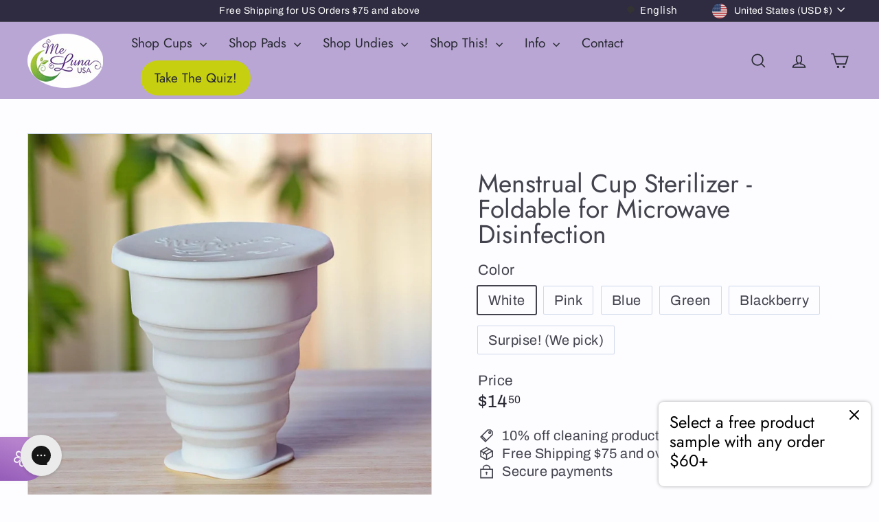

--- FILE ---
content_type: text/html; charset=utf-8
request_url: https://meluna-usa.com/collections/all/products/foldable-microwave-disinfection-cup
body_size: 129278
content:
<!doctype html>
<html class="no-js" lang="en" dir="ltr">
  <head>
 
<meta charset="utf-8">
    <meta http-equiv="X-UA-Compatible" content="IE=edge,chrome=1">
    <meta name="viewport" content="width=device-width,initial-scale=1">
    <meta name="theme-color" content="#c6d011">
    <meta name="google-site-verification" content="kknfrFjeGc3KmBnNnSZhdPXtJP1NwSMUYE1NBLHbxHY">
    
    
    <link rel="canonical" href="https://meluna-usa.com/products/foldable-microwave-disinfection-cup">
    <link rel="preconnect" href="https://fonts.shopifycdn.com" crossorigin="">
    <link rel="dns-prefetch" href="https://ajax.googleapis.com">
    <link rel="dns-prefetch" href="https://maps.googleapis.com">
    <link rel="dns-prefetch" href="https://maps.gstatic.com"><link rel="shortcut icon" href="//meluna-usa.com/cdn/shop/files/fav2-04_copy_32x32.png?v=1705007198" type="image/png">




<title>Menstrual Cup Sterilizer for Microwave Disinfection | MeLuna USA</title>
<meta name="description" content="Menstrual Cup disinfection made easy with the convenient Foldable Menstrual Sterilizer for microwave disinfection! Choose your favorite color. Order one today!">

<meta property="og:site_name" content="MeLuna USA">
<meta property="og:url" content="https://meluna-usa.com/products/foldable-microwave-disinfection-cup">
<meta property="og:title" content="Menstrual Cup Sterilizer - Foldable for Microwave Disinfection">
<meta property="og:type" content="product">
<meta property="og:description" content="Menstrual Cup disinfection made easy with the convenient Foldable Menstrual Sterilizer for microwave disinfection! Choose your favorite color. Order one today!"><meta property="og:image" content="http://meluna-usa.com/cdn/shop/files/blue_microwave_menstrual_cup_on_clear_disinfection-Photoroom_1.jpg?v=1760495550">
  <meta property="og:image:secure_url" content="https://meluna-usa.com/cdn/shop/files/blue_microwave_menstrual_cup_on_clear_disinfection-Photoroom_1.jpg?v=1760495550">
  <meta property="og:image:width" content="2000">
  <meta property="og:image:height" content="2000"><meta name="twitter:site" content="@MeLunaUSA">
<meta name="twitter:card" content="summary_large_image">
<meta name="twitter:title" content="Menstrual Cup Sterilizer - Foldable for Microwave Disinfection">
<meta name="twitter:description" content="Menstrual Cup disinfection made easy with the convenient Foldable Menstrual Sterilizer for microwave disinfection! Choose your favorite color. Order one today!">

<style data-shopify="">@font-face {
  font-family: Jost;
  font-weight: 400;
  font-style: normal;
  font-display: swap;
  src: url("//meluna-usa.com/cdn/fonts/jost/jost_n4.d47a1b6347ce4a4c9f437608011273009d91f2b7.woff2") format("woff2"),
       url("//meluna-usa.com/cdn/fonts/jost/jost_n4.791c46290e672b3f85c3d1c651ef2efa3819eadd.woff") format("woff");
}

  @font-face {
  font-family: Archivo;
  font-weight: 400;
  font-style: normal;
  font-display: swap;
  src: url("//meluna-usa.com/cdn/fonts/archivo/archivo_n4.dc8d917cc69af0a65ae04d01fd8eeab28a3573c9.woff2") format("woff2"),
       url("//meluna-usa.com/cdn/fonts/archivo/archivo_n4.bd6b9c34fdb81d7646836be8065ce3c80a2cc984.woff") format("woff");
}


  @font-face {
  font-family: Archivo;
  font-weight: 600;
  font-style: normal;
  font-display: swap;
  src: url("//meluna-usa.com/cdn/fonts/archivo/archivo_n6.06ce7cb3e84f9557d04c35761e39e39ea101fb19.woff2") format("woff2"),
       url("//meluna-usa.com/cdn/fonts/archivo/archivo_n6.5dd16bc207dfc6d25ca8472d89387d828f610453.woff") format("woff");
}

  @font-face {
  font-family: Archivo;
  font-weight: 400;
  font-style: italic;
  font-display: swap;
  src: url("//meluna-usa.com/cdn/fonts/archivo/archivo_i4.37d8c4e02dc4f8e8b559f47082eb24a5c48c2908.woff2") format("woff2"),
       url("//meluna-usa.com/cdn/fonts/archivo/archivo_i4.839d35d75c605237591e73815270f86ab696602c.woff") format("woff");
}

  @font-face {
  font-family: Archivo;
  font-weight: 600;
  font-style: italic;
  font-display: swap;
  src: url("//meluna-usa.com/cdn/fonts/archivo/archivo_i6.0bb24d252a74d8be5c11aebd8e0623d0e78d962e.woff2") format("woff2"),
       url("//meluna-usa.com/cdn/fonts/archivo/archivo_i6.fbf64fc840abbe90ebdedde597401d7b3b9f31ef.woff") format("woff");
}

</style><link href="//meluna-usa.com/cdn/shop/t/61/assets/components.css?v=161384100911363516981765784940" rel="stylesheet" type="text/css" media="all">

<style data-shopify="">:root {
    --colorBody: #fdfcff;
    --colorBodyAlpha05: rgba(253, 252, 255, 0.05);
    --colorBodyDim: #ece3ff;

    --colorBorder: #ced9ea;

    --colorBtnPrimary: #c6d011;
    --colorBtnPrimaryLight: #e3ed27;
    --colorBtnPrimaryDim: #b0b80f;
    --colorBtnPrimaryText: #272831;

    --colorCartDot: #ffffff;
    --colorCartDotText: #42434d;

    --colorFooter: #b9a6d4;
    --colorFooterBorder: #e8e8e1;
    --colorFooterText: #272831;

    --colorLink: #42434d;

    --colorModalBg: rgba(206, 217, 234, 0.6);

    --colorNav: #b9a6d4;
    --colorNavSearch: #ffffff;
    --colorNavText: #272831;

    --colorPrice: #272831;

    --colorSaleTag: #ba4444;
    --colorSaleTagText: #ffffff;

    --colorScheme1Text: #272831;
    --colorScheme1Bg: #eddeed;
    --colorScheme2Text: #ffffff;
    --colorScheme2Bg: #8d51a2;
    --colorScheme3Text: #272831;
    --colorScheme3Bg: #b9a6d4;

    --colorTextBody: #42434d;
    --colorTextBodyAlpha005: rgba(66, 67, 77, 0.05);
    --colorTextBodyAlpha008: rgba(66, 67, 77, 0.08);
    --colorTextSavings: #ba4444;

    --colorToolbar: #2f2b40;
    --colorToolbarText: #ffffff;

    --urlIcoSelect: url(//meluna-usa.com/cdn/shop/t/61/assets/ico-select.svg);
    --urlSwirlSvg: url(//meluna-usa.com/cdn/shop/t/61/assets/swirl.svg);

    --header-padding-bottom: 0;

    --pageTopPadding: 35px;
    --pageNarrow: 780px;
    --pageWidthPadding: 40px;
    --gridGutter: 22px;
    --indexSectionPadding: 60px;
    --sectionHeaderBottom: 40px;
    --collapsibleIconWidth: 12px;

    --sizeChartMargin: 30px 0;
    --sizeChartIconMargin: 5px;

    --newsletterReminderPadding: 20px 30px 20px 25px;

    --textFrameMargin: 10px;

    /*Shop Pay Installments*/
    --color-body-text: #42434d;
    --color-body: #fdfcff;
    --color-bg: #fdfcff;

    --typeHeaderPrimary: Jost;
    --typeHeaderFallback: sans-serif;
    --typeHeaderSize: 44px;
    --typeHeaderWeight: 400;
    --typeHeaderLineHeight: 1;
    --typeHeaderSpacing: 0.0em;

    --typeBasePrimary:Archivo;
    --typeBaseFallback:sans-serif;
    --typeBaseSize: 20px;
    --typeBaseWeight: 400;
    --typeBaseSpacing: 0.025em;
    --typeBaseLineHeight: 1.3;

    --colorSmallImageBg: #ffffff;
    --colorSmallImageBgDark: #f7f7f7;
    --colorLargeImageBg: #ced9ea;
    --colorLargeImageBgLight: #fcfdfe;

    --icon-strokeWidth: 4px;
    --icon-strokeLinejoin: miter;

    
      --buttonRadius: 50px;
      --btnPadding: 11px 25px;
    

    
      --roundness: 20px;
    

    
      --gridThickness: 0;
    

    --productTileMargin: 10%;
    --collectionTileMargin: 17%;

    --swatchSize: 40px;
  }

  @media screen and (max-width: 768px) {
    :root {
      --pageTopPadding: 15px;
      --pageNarrow: 330px;
      --pageWidthPadding: 17px;
      --gridGutter: 16px;
      --indexSectionPadding: 40px;
      --sectionHeaderBottom: 25px;
      --collapsibleIconWidth: 10px;
      --textFrameMargin: 7px;
      --typeBaseSize: 18px;

      
        --roundness: 15px;
        --btnPadding: 9px 25px;
      
    }
  }</style><link href="//meluna-usa.com/cdn/shop/t/61/assets/overrides.css?v=52343694375022541331765784954" rel="stylesheet" type="text/css" media="all">
<style data-shopify="">:root {
        --productGridPadding: 12px;
      }</style><script async="" crossorigin="" fetchpriority="high" src="/cdn/shopifycloud/importmap-polyfill/es-modules-shim.2.4.0.js"></script>
<script>
      document.documentElement.className = document.documentElement.className.replace('no-js', 'js');

      window.theme = window.theme || {};

      theme.settings = {
        themeName: 'Expanse',
        themeVersion: "5.2.5" // x-release-please-version
      };
    </script><script type="importmap">
{
  "imports": {
    "@archetype-themes/scripts/config": "//meluna-usa.com/cdn/shop/t/61/assets/config.js?v=46854268358620717621765784941",
    "@archetype-themes/scripts/helpers/a11y": "//meluna-usa.com/cdn/shop/t/61/assets/a11y.js?v=146705825431690116351765784930",
    "@archetype-themes/scripts/helpers/ajax-renderer": "//meluna-usa.com/cdn/shop/t/61/assets/ajax-renderer.js?v=7517952383981163841765784930",
    "@archetype-themes/scripts/helpers/cart": "//meluna-usa.com/cdn/shop/t/61/assets/cart.js?v=83797180930675604941765784937",
    "@archetype-themes/scripts/helpers/currency": "//meluna-usa.com/cdn/shop/t/61/assets/currency.js?v=30528371845530833611765784941",
    "@archetype-themes/scripts/helpers/library-loader": "//meluna-usa.com/cdn/shop/t/61/assets/library-loader.js?v=156273567395030534951765784950",
    "@archetype-themes/scripts/helpers/section": "//meluna-usa.com/cdn/shop/t/61/assets/section.js?v=132577235708517326151765784971",
    "@archetype-themes/scripts/helpers/utils": "//meluna-usa.com/cdn/shop/t/61/assets/utils.js?v=125538862470536898921765784984",
    "@archetype-themes/scripts/helpers/vimeo": "//meluna-usa.com/cdn/shop/t/61/assets/vimeo.js?v=24358449204266797831765784986",
    "@archetype-themes/scripts/helpers/youtube": "//meluna-usa.com/cdn/shop/t/61/assets/youtube.js?v=65638137014896701821765784988",
    "@archetype-themes/scripts/modules/base-media": "//meluna-usa.com/cdn/shop/t/61/assets/base-media.js?v=158686823065200144011765784933",
    "@archetype-themes/scripts/modules/cart-drawer": "//meluna-usa.com/cdn/shop/t/61/assets/cart-drawer.js?v=160665800527820250051765784936",
    "@archetype-themes/scripts/modules/cart-form": "//meluna-usa.com/cdn/shop/t/61/assets/cart-form.js?v=91196255046664301111765784936",
    "@archetype-themes/scripts/modules/collection-sidebar": "//meluna-usa.com/cdn/shop/t/61/assets/collection-sidebar.js?v=32046460992339877421765784940",
    "@archetype-themes/scripts/modules/disclosure": "//meluna-usa.com/cdn/shop/t/61/assets/disclosure.js?v=182459945533096787091765784942",
    "@archetype-themes/scripts/modules/drawers": "//meluna-usa.com/cdn/shop/t/61/assets/drawers.js?v=107619225559659722991765784942",
    "@archetype-themes/scripts/modules/header-nav": "//meluna-usa.com/cdn/shop/t/61/assets/header-nav.js?v=61102331513955961811765784946",
    "@archetype-themes/scripts/modules/modal": "//meluna-usa.com/cdn/shop/t/61/assets/modal.js?v=103049627967414201881765784953",
    "@archetype-themes/scripts/modules/photoswipe": "//meluna-usa.com/cdn/shop/t/61/assets/photoswipe.js?v=61950094564222720771765784958",
    "@archetype-themes/scripts/modules/product-media": "//meluna-usa.com/cdn/shop/t/61/assets/product-media.js?v=114769602821602274331765784962",
    "@archetype-themes/scripts/modules/product-recommendations": "//meluna-usa.com/cdn/shop/t/61/assets/product-recommendations.js?v=129269900080061478331765784962",
    "@archetype-themes/scripts/modules/slideshow": "//meluna-usa.com/cdn/shop/t/61/assets/slideshow.js?v=156838720240918166541765784973",
    "@archetype-themes/scripts/modules/swatches": "//meluna-usa.com/cdn/shop/t/61/assets/swatches.js?v=115748111205220542111765784975",
    "@archetype-themes/scripts/modules/video-modal": "//meluna-usa.com/cdn/shop/t/61/assets/video-modal.js?v=124352799055401291551765784985",
    "@archetype-themes/scripts/modules/video-section": "//meluna-usa.com/cdn/shop/t/61/assets/video-section.js?v=145713833504631471951765784985",
    "@archetype-themes/scripts/vendors/flickity": "//meluna-usa.com/cdn/shop/t/61/assets/flickity.js?v=64834745540944186391765784944",
    "@archetype-themes/scripts/vendors/flickity-fade": "//meluna-usa.com/cdn/shop/t/61/assets/flickity-fade.js?v=183919691856929975431765784944",
    "@archetype-themes/scripts/vendors/in-view": "//meluna-usa.com/cdn/shop/t/61/assets/in-view.js?v=114407302255486814571765784948",
    "@archetype-themes/scripts/vendors/photoswipe-ui-default.min": "//meluna-usa.com/cdn/shop/t/61/assets/photoswipe-ui-default.min.js?v=38398438522819608121765784958",
    "@archetype-themes/scripts/vendors/photoswipe.min": "//meluna-usa.com/cdn/shop/t/61/assets/photoswipe.min.js?v=14839465386805463181765784959",
    "@archetype-themes/utils/pubsub": "//meluna-usa.com/cdn/shop/t/61/assets/pubsub.js?v=133006050037748302171765784962",
    "@archetype-themes/utils/script-loader": "//meluna-usa.com/cdn/shop/t/61/assets/script-loader.js?v=25126702851678854941765784965",
    "components/announcement-bar": "//meluna-usa.com/cdn/shop/t/61/assets/announcement-bar.js?v=130357584752841676451765784931",
    "components/block-buy-buttons": "//meluna-usa.com/cdn/shop/t/61/assets/block-buy-buttons.js?v=11796062151789649231765784934",
    "components/block-price": "//meluna-usa.com/cdn/shop/t/61/assets/block-price.js?v=163350562479400801831765784934",
    "components/block-variant-picker": "//meluna-usa.com/cdn/shop/t/61/assets/block-variant-picker.js?v=1977561798542972771765784935",
    "components/collapsible": "//meluna-usa.com/cdn/shop/t/61/assets/collapsible.js?v=155419906067739637921765784939",
    "components/gift-card-recipient-form": "//meluna-usa.com/cdn/shop/t/61/assets/gift-card-recipient-form.js?v=64755253772159527141765784944",
    "components/header-mobile-nav": "//meluna-usa.com/cdn/shop/t/61/assets/header-mobile-nav.js?v=34501982044316274591765784945",
    "components/item-grid": "//meluna-usa.com/cdn/shop/t/61/assets/item-grid.js?v=152639846473000520891765784949",
    "components/newsletter-reminder": "//meluna-usa.com/cdn/shop/t/61/assets/newsletter-reminder.js?v=90617379688067204021765784953",
    "components/parallax-image": "//meluna-usa.com/cdn/shop/t/61/assets/parallax-image.js?v=52940338558575531261765784956",
    "components/predictive-search": "//meluna-usa.com/cdn/shop/t/61/assets/predictive-search.js?v=125633826981499254571765784960",
    "components/price-range": "//meluna-usa.com/cdn/shop/t/61/assets/price-range.js?v=123052969041133689781765784960",
    "components/product-images": "//meluna-usa.com/cdn/shop/t/61/assets/product-images.js?v=88344245524099105901765784961",
    "components/product-inventory": "//meluna-usa.com/cdn/shop/t/61/assets/product-inventory.js?v=143866564290173401391765784961",
    "components/quantity-selector": "//meluna-usa.com/cdn/shop/t/61/assets/quantity-selector.js?v=19884633747308054381765784962",
    "components/quick-add": "//meluna-usa.com/cdn/shop/t/61/assets/quick-add.js?v=153468363738513771401765784963",
    "components/quick-shop": "//meluna-usa.com/cdn/shop/t/61/assets/quick-shop.js?v=97897957291450767481765784963",
    "components/rte": "//meluna-usa.com/cdn/shop/t/61/assets/rte.js?v=181885037864920336431765784965",
    "components/section-advanced-accordion": "//meluna-usa.com/cdn/shop/t/61/assets/section-advanced-accordion.js?v=160203125380940052601765784966",
    "components/section-age-verification-popup": "//meluna-usa.com/cdn/shop/t/61/assets/section-age-verification-popup.js?v=70734405310605133951765784966",
    "components/section-background-image-text": "//meluna-usa.com/cdn/shop/t/61/assets/section-background-image-text.js?v=17382720343615129641765784966",
    "components/section-collection-header": "//meluna-usa.com/cdn/shop/t/61/assets/section-collection-header.js?v=40131443076822210851765784966",
    "components/section-countdown": "//meluna-usa.com/cdn/shop/t/61/assets/section-countdown.js?v=109956453145979029921765784967",
    "components/section-footer": "//meluna-usa.com/cdn/shop/t/61/assets/section-footer.js?v=164218822520813513031765784967",
    "components/section-header": "//meluna-usa.com/cdn/shop/t/61/assets/section-header.js?v=18369522156731752591765784967",
    "components/section-hotspots": "//meluna-usa.com/cdn/shop/t/61/assets/section-hotspots.js?v=176317069189202021961765784967",
    "components/section-image-compare": "//meluna-usa.com/cdn/shop/t/61/assets/section-image-compare.js?v=172731276419655354281765784968",
    "components/section-main-addresses": "//meluna-usa.com/cdn/shop/t/61/assets/section-main-addresses.js?v=38269558316828166111765784968",
    "components/section-main-cart": "//meluna-usa.com/cdn/shop/t/61/assets/section-main-cart.js?v=112925653898238753791765784968",
    "components/section-main-login": "//meluna-usa.com/cdn/shop/t/61/assets/section-main-login.js?v=141583384861984065451765784969",
    "components/section-map": "//meluna-usa.com/cdn/shop/t/61/assets/section-map.js?v=8045789484266781521765784969",
    "components/section-more-products-vendor": "//meluna-usa.com/cdn/shop/t/61/assets/section-more-products-vendor.js?v=109256806162307803791765784969",
    "components/section-newsletter-popup": "//meluna-usa.com/cdn/shop/t/61/assets/section-newsletter-popup.js?v=63124875165464732401765784969",
    "components/section-password-header": "//meluna-usa.com/cdn/shop/t/61/assets/section-password-header.js?v=113265428254908848341765784970",
    "components/section-recently-viewed": "//meluna-usa.com/cdn/shop/t/61/assets/section-recently-viewed.js?v=71380856058705518961765784970",
    "components/section-testimonials": "//meluna-usa.com/cdn/shop/t/61/assets/section-testimonials.js?v=99252732340278527291765784970",
    "components/section-toolbar": "//meluna-usa.com/cdn/shop/t/61/assets/section-toolbar.js?v=138777767681444653671765784971",
    "components/store-availability": "//meluna-usa.com/cdn/shop/t/61/assets/store-availability.js?v=63703472421863417921765784974",
    "components/tool-tip": "//meluna-usa.com/cdn/shop/t/61/assets/tool-tip.js?v=90403548259094193031765784983",
    "components/tool-tip-trigger": "//meluna-usa.com/cdn/shop/t/61/assets/tool-tip-trigger.js?v=140183424560662924111765784982",
    "components/variant-sku": "//meluna-usa.com/cdn/shop/t/61/assets/variant-sku.js?v=177336021623114299181765784984",
    "components/video-media": "//meluna-usa.com/cdn/shop/t/61/assets/video-media.js?v=73971623221435132531765784984",
    "js-cookie": "//meluna-usa.com/cdn/shop/t/61/assets/js.cookie.mjs?v=38015963105781969301765784950",
    "nouislider": "//meluna-usa.com/cdn/shop/t/61/assets/nouislider.js?v=100438778919154896961765784954",
    "section/main-quiz-page": "//meluna-usa.com/cdn/shop/t/61/assets/quiz.js?v=175451127143658016091765784964"
  }
}
</script>
<script>
  if (!(HTMLScriptElement.supports && HTMLScriptElement.supports('importmap'))) {
    const el = document.createElement('script')
    el.async = true
    el.src = "//meluna-usa.com/cdn/shop/t/61/assets/es-module-shims.min.js?v=3197203922110785981765784943"
    document.head.appendChild(el)
  }
</script>

<script type="module" src="//meluna-usa.com/cdn/shop/t/61/assets/is-land.min.js?v=92343381495565747271765784949"></script>



<script type="module">
  try {
    const importMap = document.querySelector('script[type="importmap"]')
    const importMapJson = JSON.parse(importMap.textContent)
    const importMapModules = Object.values(importMapJson.imports)
    for (let i = 0; i < importMapModules.length; i++) {
      const link = document.createElement('link')
      link.rel = 'modulepreload'
      link.href = importMapModules[i]
      document.head.appendChild(link)
    }
  } catch (e) {
    console.error(e)
  }
</script>
<script>window.performance && window.performance.mark && window.performance.mark('shopify.content_for_header.start');</script><meta id="shopify-digital-wallet" name="shopify-digital-wallet" content="/67780968677/digital_wallets/dialog">
<meta name="shopify-checkout-api-token" content="e609d07c0a1ddc5c07f0cf754675f6f9">
<meta id="in-context-paypal-metadata" data-shop-id="67780968677" data-venmo-supported="true" data-environment="production" data-locale="en_US" data-paypal-v4="true" data-currency="USD">
<link rel="alternate" type="application/json+oembed" href="https://meluna-usa.com/products/foldable-microwave-disinfection-cup.oembed">
<script async="async" src="/checkouts/internal/preloads.js?locale=en-US"></script>
<link rel="preconnect" href="https://shop.app" crossorigin="anonymous">
<script async="async" src="https://shop.app/checkouts/internal/preloads.js?locale=en-US&shop_id=67780968677" crossorigin="anonymous"></script>
<script id="apple-pay-shop-capabilities" type="application/json">{"shopId":67780968677,"countryCode":"US","currencyCode":"USD","merchantCapabilities":["supports3DS"],"merchantId":"gid:\/\/shopify\/Shop\/67780968677","merchantName":"MeLuna USA","requiredBillingContactFields":["postalAddress","email"],"requiredShippingContactFields":["postalAddress","email"],"shippingType":"shipping","supportedNetworks":["visa","masterCard","discover","elo","jcb"],"total":{"type":"pending","label":"MeLuna USA","amount":"1.00"},"shopifyPaymentsEnabled":true,"supportsSubscriptions":true}</script>
<script id="shopify-features" type="application/json">{"accessToken":"e609d07c0a1ddc5c07f0cf754675f6f9","betas":["rich-media-storefront-analytics"],"domain":"meluna-usa.com","predictiveSearch":true,"shopId":67780968677,"locale":"en"}</script>
<script>var Shopify = Shopify || {};
Shopify.shop = "69beca-3.myshopify.com";
Shopify.locale = "en";
Shopify.currency = {"active":"USD","rate":"1.0"};
Shopify.country = "US";
Shopify.theme = {"name":"AT | Copy of GW: Theme as of Sep 24 2025 wit...","id":156328427749,"schema_name":"Expanse","schema_version":"5.2.5","theme_store_id":902,"role":"main"};
Shopify.theme.handle = "null";
Shopify.theme.style = {"id":null,"handle":null};
Shopify.cdnHost = "meluna-usa.com/cdn";
Shopify.routes = Shopify.routes || {};
Shopify.routes.root = "/";</script>
<script type="module">!function(o){(o.Shopify=o.Shopify||{}).modules=!0}(window);</script>
<script>!function(o){function n(){var o=[];function n(){o.push(Array.prototype.slice.apply(arguments))}return n.q=o,n}var t=o.Shopify=o.Shopify||{};t.loadFeatures=n(),t.autoloadFeatures=n()}(window);</script>
<script>
  window.ShopifyPay = window.ShopifyPay || {};
  window.ShopifyPay.apiHost = "shop.app\/pay";
  window.ShopifyPay.redirectState = null;
</script>
<script id="shop-js-analytics" type="application/json">{"pageType":"product"}</script>
<script defer="defer" async="" type="module" src="//meluna-usa.com/cdn/shopifycloud/shop-js/modules/v2/client.init-shop-cart-sync_C5BV16lS.en.esm.js"></script>
<script defer="defer" async="" type="module" src="//meluna-usa.com/cdn/shopifycloud/shop-js/modules/v2/chunk.common_CygWptCX.esm.js"></script>
<script type="module">
  await import("//meluna-usa.com/cdn/shopifycloud/shop-js/modules/v2/client.init-shop-cart-sync_C5BV16lS.en.esm.js");
await import("//meluna-usa.com/cdn/shopifycloud/shop-js/modules/v2/chunk.common_CygWptCX.esm.js");

  window.Shopify.SignInWithShop?.initShopCartSync?.({"fedCMEnabled":true,"windoidEnabled":true});

</script>
<script>
  window.Shopify = window.Shopify || {};
  if (!window.Shopify.featureAssets) window.Shopify.featureAssets = {};
  window.Shopify.featureAssets['shop-js'] = {"shop-cart-sync":["modules/v2/client.shop-cart-sync_ZFArdW7E.en.esm.js","modules/v2/chunk.common_CygWptCX.esm.js"],"init-fed-cm":["modules/v2/client.init-fed-cm_CmiC4vf6.en.esm.js","modules/v2/chunk.common_CygWptCX.esm.js"],"shop-button":["modules/v2/client.shop-button_tlx5R9nI.en.esm.js","modules/v2/chunk.common_CygWptCX.esm.js"],"shop-cash-offers":["modules/v2/client.shop-cash-offers_DOA2yAJr.en.esm.js","modules/v2/chunk.common_CygWptCX.esm.js","modules/v2/chunk.modal_D71HUcav.esm.js"],"init-windoid":["modules/v2/client.init-windoid_sURxWdc1.en.esm.js","modules/v2/chunk.common_CygWptCX.esm.js"],"shop-toast-manager":["modules/v2/client.shop-toast-manager_ClPi3nE9.en.esm.js","modules/v2/chunk.common_CygWptCX.esm.js"],"init-shop-email-lookup-coordinator":["modules/v2/client.init-shop-email-lookup-coordinator_B8hsDcYM.en.esm.js","modules/v2/chunk.common_CygWptCX.esm.js"],"init-shop-cart-sync":["modules/v2/client.init-shop-cart-sync_C5BV16lS.en.esm.js","modules/v2/chunk.common_CygWptCX.esm.js"],"avatar":["modules/v2/client.avatar_BTnouDA3.en.esm.js"],"pay-button":["modules/v2/client.pay-button_FdsNuTd3.en.esm.js","modules/v2/chunk.common_CygWptCX.esm.js"],"init-customer-accounts":["modules/v2/client.init-customer-accounts_DxDtT_ad.en.esm.js","modules/v2/client.shop-login-button_C5VAVYt1.en.esm.js","modules/v2/chunk.common_CygWptCX.esm.js","modules/v2/chunk.modal_D71HUcav.esm.js"],"init-shop-for-new-customer-accounts":["modules/v2/client.init-shop-for-new-customer-accounts_ChsxoAhi.en.esm.js","modules/v2/client.shop-login-button_C5VAVYt1.en.esm.js","modules/v2/chunk.common_CygWptCX.esm.js","modules/v2/chunk.modal_D71HUcav.esm.js"],"shop-login-button":["modules/v2/client.shop-login-button_C5VAVYt1.en.esm.js","modules/v2/chunk.common_CygWptCX.esm.js","modules/v2/chunk.modal_D71HUcav.esm.js"],"init-customer-accounts-sign-up":["modules/v2/client.init-customer-accounts-sign-up_CPSyQ0Tj.en.esm.js","modules/v2/client.shop-login-button_C5VAVYt1.en.esm.js","modules/v2/chunk.common_CygWptCX.esm.js","modules/v2/chunk.modal_D71HUcav.esm.js"],"shop-follow-button":["modules/v2/client.shop-follow-button_Cva4Ekp9.en.esm.js","modules/v2/chunk.common_CygWptCX.esm.js","modules/v2/chunk.modal_D71HUcav.esm.js"],"checkout-modal":["modules/v2/client.checkout-modal_BPM8l0SH.en.esm.js","modules/v2/chunk.common_CygWptCX.esm.js","modules/v2/chunk.modal_D71HUcav.esm.js"],"lead-capture":["modules/v2/client.lead-capture_Bi8yE_yS.en.esm.js","modules/v2/chunk.common_CygWptCX.esm.js","modules/v2/chunk.modal_D71HUcav.esm.js"],"shop-login":["modules/v2/client.shop-login_D6lNrXab.en.esm.js","modules/v2/chunk.common_CygWptCX.esm.js","modules/v2/chunk.modal_D71HUcav.esm.js"],"payment-terms":["modules/v2/client.payment-terms_CZxnsJam.en.esm.js","modules/v2/chunk.common_CygWptCX.esm.js","modules/v2/chunk.modal_D71HUcav.esm.js"]};
</script>
<script>(function() {
  var isLoaded = false;
  function asyncLoad() {
    if (isLoaded) return;
    isLoaded = true;
    var urls = ["https:\/\/config.gorgias.chat\/bundle-loader\/01HNG84MWKF5F88CXXQHA1YHAQ?source=shopify1click\u0026shop=69beca-3.myshopify.com","https:\/\/static.affiliatly.com\/shopify\/v3\/shopify_v3.2.js?affiliatly_code=AF-1017212\u0026shop=69beca-3.myshopify.com","https:\/\/sprout-app.thegoodapi.com\/app\/assets\/js\/badges\/cart_badge_script?shop=69beca-3.myshopify.com","https:\/\/sprout-app.thegoodapi.com\/app\/assets\/js\/badges\/cart_badge_script?shop=69beca-3.myshopify.com","https:\/\/sprout-app.thegoodapi.com\/app\/badges\/product_script?shop=69beca-3.myshopify.com","https:\/\/sprout-app.thegoodapi.com\/app\/badges\/product_script?shop=69beca-3.myshopify.com","https:\/\/sprout-app.thegoodapi.com\/app\/assets\/js\/badges\/tree_count_banner_script?shop=69beca-3.myshopify.com","https:\/\/sprout-app.thegoodapi.com\/app\/assets\/js\/badges\/tree_count_banner_script?shop=69beca-3.myshopify.com","https:\/\/cdn.logbase.io\/lb-upsell-wrapper.js?shop=69beca-3.myshopify.com","https:\/\/cdn.weglot.com\/weglot_script_tag.js?shop=69beca-3.myshopify.com","https:\/\/admin.revenuehunt.com\/embed.js?shop=69beca-3.myshopify.com","\/\/cdn.shopify.com\/proxy\/f69c990dfb83eb4e38eccf55d4bce8c83e3d5511ff4439d0c08dd73274d849bb\/shopify-script-tags.s3.eu-west-1.amazonaws.com\/smartseo\/instantpage.js?shop=69beca-3.myshopify.com\u0026sp-cache-control=cHVibGljLCBtYXgtYWdlPTkwMA","https:\/\/cdn.9gtb.com\/loader.js?g_cvt_id=f9d92560-4923-4d29-bf44-8224fba351fe\u0026shop=69beca-3.myshopify.com"];
    for (var i = 0; i < urls.length; i++) {
      var s = document.createElement('script');
      s.type = 'text/javascript';
      s.async = true;
      s.src = urls[i];
      var x = document.getElementsByTagName('script')[0];
      x.parentNode.insertBefore(s, x);
    }
  };
  if(window.attachEvent) {
    window.attachEvent('onload', asyncLoad);
  } else {
    window.addEventListener('load', asyncLoad, false);
  }
})();</script>
<script id="__st">var __st={"a":67780968677,"offset":-21600,"reqid":"ebce116a-db58-432a-b9c0-1647f8250e79-1768653416","pageurl":"meluna-usa.com\/collections\/all\/products\/foldable-microwave-disinfection-cup","u":"c03bb2d20e6f","p":"product","rtyp":"product","rid":8439893819621};</script>
<script>window.ShopifyPaypalV4VisibilityTracking = true;</script>
<script id="captcha-bootstrap">!function(){'use strict';const t='contact',e='account',n='new_comment',o=[[t,t],['blogs',n],['comments',n],[t,'customer']],c=[[e,'customer_login'],[e,'guest_login'],[e,'recover_customer_password'],[e,'create_customer']],r=t=>t.map((([t,e])=>`form[action*='/${t}']:not([data-nocaptcha='true']) input[name='form_type'][value='${e}']`)).join(','),a=t=>()=>t?[...document.querySelectorAll(t)].map((t=>t.form)):[];function s(){const t=[...o],e=r(t);return a(e)}const i='password',u='form_key',d=['recaptcha-v3-token','g-recaptcha-response','h-captcha-response',i],f=()=>{try{return window.sessionStorage}catch{return}},m='__shopify_v',_=t=>t.elements[u];function p(t,e,n=!1){try{const o=window.sessionStorage,c=JSON.parse(o.getItem(e)),{data:r}=function(t){const{data:e,action:n}=t;return t[m]||n?{data:e,action:n}:{data:t,action:n}}(c);for(const[e,n]of Object.entries(r))t.elements[e]&&(t.elements[e].value=n);n&&o.removeItem(e)}catch(o){console.error('form repopulation failed',{error:o})}}const l='form_type',E='cptcha';function T(t){t.dataset[E]=!0}const w=window,h=w.document,L='Shopify',v='ce_forms',y='captcha';let A=!1;((t,e)=>{const n=(g='f06e6c50-85a8-45c8-87d0-21a2b65856fe',I='https://cdn.shopify.com/shopifycloud/storefront-forms-hcaptcha/ce_storefront_forms_captcha_hcaptcha.v1.5.2.iife.js',D={infoText:'Protected by hCaptcha',privacyText:'Privacy',termsText:'Terms'},(t,e,n)=>{const o=w[L][v],c=o.bindForm;if(c)return c(t,g,e,D).then(n);var r;o.q.push([[t,g,e,D],n]),r=I,A||(h.body.append(Object.assign(h.createElement('script'),{id:'captcha-provider',async:!0,src:r})),A=!0)});var g,I,D;w[L]=w[L]||{},w[L][v]=w[L][v]||{},w[L][v].q=[],w[L][y]=w[L][y]||{},w[L][y].protect=function(t,e){n(t,void 0,e),T(t)},Object.freeze(w[L][y]),function(t,e,n,w,h,L){const[v,y,A,g]=function(t,e,n){const i=e?o:[],u=t?c:[],d=[...i,...u],f=r(d),m=r(i),_=r(d.filter((([t,e])=>n.includes(e))));return[a(f),a(m),a(_),s()]}(w,h,L),I=t=>{const e=t.target;return e instanceof HTMLFormElement?e:e&&e.form},D=t=>v().includes(t);t.addEventListener('submit',(t=>{const e=I(t);if(!e)return;const n=D(e)&&!e.dataset.hcaptchaBound&&!e.dataset.recaptchaBound,o=_(e),c=g().includes(e)&&(!o||!o.value);(n||c)&&t.preventDefault(),c&&!n&&(function(t){try{if(!f())return;!function(t){const e=f();if(!e)return;const n=_(t);if(!n)return;const o=n.value;o&&e.removeItem(o)}(t);const e=Array.from(Array(32),(()=>Math.random().toString(36)[2])).join('');!function(t,e){_(t)||t.append(Object.assign(document.createElement('input'),{type:'hidden',name:u})),t.elements[u].value=e}(t,e),function(t,e){const n=f();if(!n)return;const o=[...t.querySelectorAll(`input[type='${i}']`)].map((({name:t})=>t)),c=[...d,...o],r={};for(const[a,s]of new FormData(t).entries())c.includes(a)||(r[a]=s);n.setItem(e,JSON.stringify({[m]:1,action:t.action,data:r}))}(t,e)}catch(e){console.error('failed to persist form',e)}}(e),e.submit())}));const S=(t,e)=>{t&&!t.dataset[E]&&(n(t,e.some((e=>e===t))),T(t))};for(const o of['focusin','change'])t.addEventListener(o,(t=>{const e=I(t);D(e)&&S(e,y())}));const B=e.get('form_key'),M=e.get(l),P=B&&M;t.addEventListener('DOMContentLoaded',(()=>{const t=y();if(P)for(const e of t)e.elements[l].value===M&&p(e,B);[...new Set([...A(),...v().filter((t=>'true'===t.dataset.shopifyCaptcha))])].forEach((e=>S(e,t)))}))}(h,new URLSearchParams(w.location.search),n,t,e,['guest_login'])})(!0,!0)}();</script>
<script integrity="sha256-4kQ18oKyAcykRKYeNunJcIwy7WH5gtpwJnB7kiuLZ1E=" data-source-attribution="shopify.loadfeatures" defer="defer" src="//meluna-usa.com/cdn/shopifycloud/storefront/assets/storefront/load_feature-a0a9edcb.js" crossorigin="anonymous"></script>
<script crossorigin="anonymous" defer="defer" src="//meluna-usa.com/cdn/shopifycloud/storefront/assets/shopify_pay/storefront-65b4c6d7.js?v=20250812"></script>
<script data-source-attribution="shopify.dynamic_checkout.dynamic.init">var Shopify=Shopify||{};Shopify.PaymentButton=Shopify.PaymentButton||{isStorefrontPortableWallets:!0,init:function(){window.Shopify.PaymentButton.init=function(){};var t=document.createElement("script");t.src="https://meluna-usa.com/cdn/shopifycloud/portable-wallets/latest/portable-wallets.en.js",t.type="module",document.head.appendChild(t)}};
</script>
<script data-source-attribution="shopify.dynamic_checkout.buyer_consent">
  function portableWalletsHideBuyerConsent(e){var t=document.getElementById("shopify-buyer-consent"),n=document.getElementById("shopify-subscription-policy-button");t&&n&&(t.classList.add("hidden"),t.setAttribute("aria-hidden","true"),n.removeEventListener("click",e))}function portableWalletsShowBuyerConsent(e){var t=document.getElementById("shopify-buyer-consent"),n=document.getElementById("shopify-subscription-policy-button");t&&n&&(t.classList.remove("hidden"),t.removeAttribute("aria-hidden"),n.addEventListener("click",e))}window.Shopify?.PaymentButton&&(window.Shopify.PaymentButton.hideBuyerConsent=portableWalletsHideBuyerConsent,window.Shopify.PaymentButton.showBuyerConsent=portableWalletsShowBuyerConsent);
</script>
<script>
  function portableWalletsCleanup(e){e&&e.src&&console.error("Failed to load portable wallets script "+e.src);var t=document.querySelectorAll("shopify-accelerated-checkout .shopify-payment-button__skeleton, shopify-accelerated-checkout-cart .wallet-cart-button__skeleton"),e=document.getElementById("shopify-buyer-consent");for(let e=0;e<t.length;e++)t[e].remove();e&&e.remove()}function portableWalletsNotLoadedAsModule(e){e instanceof ErrorEvent&&"string"==typeof e.message&&e.message.includes("import.meta")&&"string"==typeof e.filename&&e.filename.includes("portable-wallets")&&(window.removeEventListener("error",portableWalletsNotLoadedAsModule),window.Shopify.PaymentButton.failedToLoad=e,"loading"===document.readyState?document.addEventListener("DOMContentLoaded",window.Shopify.PaymentButton.init):window.Shopify.PaymentButton.init())}window.addEventListener("error",portableWalletsNotLoadedAsModule);
</script>

<script type="module" src="https://meluna-usa.com/cdn/shopifycloud/portable-wallets/latest/portable-wallets.en.js" onError="portableWalletsCleanup(this)" crossorigin="anonymous"></script>
<script nomodule="">
  document.addEventListener("DOMContentLoaded", portableWalletsCleanup);
</script>

<link id="shopify-accelerated-checkout-styles" rel="stylesheet" media="screen" href="https://meluna-usa.com/cdn/shopifycloud/portable-wallets/latest/accelerated-checkout-backwards-compat.css" crossorigin="anonymous">
<style id="shopify-accelerated-checkout-cart">
        #shopify-buyer-consent {
  margin-top: 1em;
  display: inline-block;
  width: 100%;
}

#shopify-buyer-consent.hidden {
  display: none;
}

#shopify-subscription-policy-button {
  background: none;
  border: none;
  padding: 0;
  text-decoration: underline;
  font-size: inherit;
  cursor: pointer;
}

#shopify-subscription-policy-button::before {
  box-shadow: none;
}

      </style>

<script>window.performance && window.performance.mark && window.performance.mark('shopify.content_for_header.end');</script>

    <script src="//meluna-usa.com/cdn/shop/t/61/assets/theme.js?v=113616480651186619411765784982" defer="defer"></script>
  <script type="text/javascript">if(typeof window.hulkappsWishlist === 'undefined') {
        window.hulkappsWishlist = {};
        }
        window.hulkappsWishlist.baseURL = '/apps/advanced-wishlist/api';
        window.hulkappsWishlist.hasAppBlockSupport = '1';
        </script>
    <meta name="google-site-verification" content="n7IqFQDjpmzhSc8e1zW_6fX4UtLhoQW_mECSD-MB4Jw">
<!-- BEGIN app block: shopify://apps/judge-me-reviews/blocks/judgeme_core/61ccd3b1-a9f2-4160-9fe9-4fec8413e5d8 --><!-- Start of Judge.me Core -->






<link rel="dns-prefetch" href="https://cdnwidget.judge.me">
<link rel="dns-prefetch" href="https://cdn.judge.me">
<link rel="dns-prefetch" href="https://cdn1.judge.me">
<link rel="dns-prefetch" href="https://api.judge.me">

<script data-cfasync="false" class="jdgm-settings-script">window.jdgmSettings={"pagination":5,"disable_web_reviews":true,"badge_no_review_text":"No reviews","badge_n_reviews_text":"{{ n }} review/reviews","hide_badge_preview_if_no_reviews":true,"badge_hide_text":false,"enforce_center_preview_badge":false,"widget_title":"Customer Reviews","widget_open_form_text":"Write a review","widget_close_form_text":"Cancel review","widget_refresh_page_text":"Refresh page","widget_summary_text":"Based on {{ number_of_reviews }} review/reviews","widget_no_review_text":"Be the first to write a review","widget_name_field_text":"Display name","widget_verified_name_field_text":"Verified Name (public)","widget_name_placeholder_text":"Display name","widget_required_field_error_text":"This field is required.","widget_email_field_text":"Email address","widget_verified_email_field_text":"Verified Email (private, can not be edited)","widget_email_placeholder_text":"Your email address","widget_email_field_error_text":"Please enter a valid email address.","widget_rating_field_text":"Rating","widget_review_title_field_text":"Review Title","widget_review_title_placeholder_text":"Give your review a title","widget_review_body_field_text":"Review content","widget_review_body_placeholder_text":"Start writing here...","widget_pictures_field_text":"Picture/Video (optional)","widget_submit_review_text":"Submit Review","widget_submit_verified_review_text":"Submit Verified Review","widget_submit_success_msg_with_auto_publish":"Thank you! Please refresh the page in a few moments to see your review. You can remove or edit your review by logging into \u003ca href='https://judge.me/login' target='_blank' rel='nofollow noopener'\u003eJudge.me\u003c/a\u003e","widget_submit_success_msg_no_auto_publish":"Thank you! Your review will be published as soon as it is approved by the shop admin. You can remove or edit your review by logging into \u003ca href='https://judge.me/login' target='_blank' rel='nofollow noopener'\u003eJudge.me\u003c/a\u003e","widget_show_default_reviews_out_of_total_text":"Showing {{ n_reviews_shown }} out of {{ n_reviews }} reviews.","widget_show_all_link_text":"Show all","widget_show_less_link_text":"Show less","widget_author_said_text":"{{ reviewer_name }} said:","widget_days_text":"{{ n }} days ago","widget_weeks_text":"{{ n }} week/weeks ago","widget_months_text":"{{ n }} month/months ago","widget_years_text":"{{ n }} year/years ago","widget_yesterday_text":"Yesterday","widget_today_text":"Today","widget_replied_text":"\u003e\u003e {{ shop_name }} replied:","widget_read_more_text":"Read more","widget_reviewer_name_as_initial":"","widget_rating_filter_color":"#fbcd0a","widget_rating_filter_see_all_text":"See all reviews","widget_sorting_most_recent_text":"Most Recent","widget_sorting_highest_rating_text":"Highest Rating","widget_sorting_lowest_rating_text":"Lowest Rating","widget_sorting_with_pictures_text":"Only Pictures","widget_sorting_most_helpful_text":"Most Helpful","widget_open_question_form_text":"Ask a question","widget_reviews_subtab_text":"Reviews","widget_questions_subtab_text":"Questions","widget_question_label_text":"Question","widget_answer_label_text":"Answer","widget_question_placeholder_text":"Write your question here","widget_submit_question_text":"Submit Question","widget_question_submit_success_text":"Thank you for your question! We will notify you once it gets answered.","verified_badge_text":"Verified","verified_badge_bg_color":"","verified_badge_text_color":"","verified_badge_placement":"left-of-reviewer-name","widget_review_max_height":"","widget_hide_border":false,"widget_social_share":false,"widget_thumb":false,"widget_review_location_show":false,"widget_location_format":"","all_reviews_include_out_of_store_products":true,"all_reviews_out_of_store_text":"(out of store)","all_reviews_pagination":100,"all_reviews_product_name_prefix_text":"about","enable_review_pictures":true,"enable_question_anwser":false,"widget_theme":"leex","review_date_format":"mm/dd/yyyy","default_sort_method":"highest-rating","widget_product_reviews_subtab_text":"Product Reviews","widget_shop_reviews_subtab_text":"Shop Reviews","widget_other_products_reviews_text":"Reviews for other products","widget_store_reviews_subtab_text":"Store reviews","widget_no_store_reviews_text":"This store hasn't received any reviews yet","widget_web_restriction_product_reviews_text":"This product hasn't received any reviews yet","widget_no_items_text":"No items found","widget_show_more_text":"Show more","widget_write_a_store_review_text":"Write a Store Review","widget_other_languages_heading":"Reviews in Other Languages","widget_translate_review_text":"Translate review to {{ language }}","widget_translating_review_text":"Translating...","widget_show_original_translation_text":"Show original ({{ language }})","widget_translate_review_failed_text":"Review couldn't be translated.","widget_translate_review_retry_text":"Retry","widget_translate_review_try_again_later_text":"Try again later","show_product_url_for_grouped_product":false,"widget_sorting_pictures_first_text":"Pictures First","show_pictures_on_all_rev_page_mobile":false,"show_pictures_on_all_rev_page_desktop":false,"floating_tab_hide_mobile_install_preference":false,"floating_tab_button_name":"★ Reviews","floating_tab_title":"Let customers speak for us","floating_tab_button_color":"","floating_tab_button_background_color":"","floating_tab_url":"","floating_tab_url_enabled":false,"floating_tab_tab_style":"text","all_reviews_text_badge_text":"Customers rate us {{ shop.metafields.judgeme.all_reviews_rating | round: 1 }}/5 based on {{ shop.metafields.judgeme.all_reviews_count }} reviews.","all_reviews_text_badge_text_branded_style":"{{ shop.metafields.judgeme.all_reviews_rating | round: 1 }} out of 5 stars based on {{ shop.metafields.judgeme.all_reviews_count }} reviews","is_all_reviews_text_badge_a_link":false,"show_stars_for_all_reviews_text_badge":false,"all_reviews_text_badge_url":"","all_reviews_text_style":"branded","all_reviews_text_color_style":"judgeme_brand_color","all_reviews_text_color":"#108474","all_reviews_text_show_jm_brand":true,"featured_carousel_show_header":true,"featured_carousel_title":"Verified Customers said this about our Period Products:","testimonials_carousel_title":"Customers are saying","videos_carousel_title":"Real customer stories","cards_carousel_title":"Customers are saying","featured_carousel_count_text":"from {{ n }} reviews","featured_carousel_add_link_to_all_reviews_page":true,"featured_carousel_url":"https://meluna-usa.com/pages/meluna-reviews","featured_carousel_show_images":true,"featured_carousel_autoslide_interval":5,"featured_carousel_arrows_on_the_sides":true,"featured_carousel_height":500,"featured_carousel_width":80,"featured_carousel_image_size":0,"featured_carousel_image_height":200,"featured_carousel_arrow_color":"#8D51A2","verified_count_badge_style":"branded","verified_count_badge_orientation":"horizontal","verified_count_badge_color_style":"judgeme_brand_color","verified_count_badge_color":"#108474","is_verified_count_badge_a_link":false,"verified_count_badge_url":"","verified_count_badge_show_jm_brand":true,"widget_rating_preset_default":5,"widget_first_sub_tab":"product-reviews","widget_show_histogram":true,"widget_histogram_use_custom_color":false,"widget_pagination_use_custom_color":false,"widget_star_use_custom_color":false,"widget_verified_badge_use_custom_color":false,"widget_write_review_use_custom_color":false,"picture_reminder_submit_button":"Upload Pictures","enable_review_videos":false,"mute_video_by_default":false,"widget_sorting_videos_first_text":"Videos First","widget_review_pending_text":"Pending","featured_carousel_items_for_large_screen":4,"social_share_options_order":"Facebook,Twitter","remove_microdata_snippet":true,"disable_json_ld":false,"enable_json_ld_products":true,"preview_badge_show_question_text":true,"preview_badge_no_question_text":"No questions","preview_badge_n_question_text":"{{ number_of_questions }} question/questions","qa_badge_show_icon":false,"qa_badge_icon_color":"#8D51A2","qa_badge_position":"below","remove_judgeme_branding":true,"widget_add_search_bar":false,"widget_search_bar_placeholder":"Search","widget_sorting_verified_only_text":"Verified only","featured_carousel_theme":"gallery","featured_carousel_show_rating":true,"featured_carousel_show_title":true,"featured_carousel_show_body":true,"featured_carousel_show_date":false,"featured_carousel_show_reviewer":true,"featured_carousel_show_product":true,"featured_carousel_header_background_color":"#108474","featured_carousel_header_text_color":"#ffffff","featured_carousel_name_product_separator":"reviewed","featured_carousel_full_star_background":"#108474","featured_carousel_empty_star_background":"#dadada","featured_carousel_vertical_theme_background":"#f9fafb","featured_carousel_verified_badge_enable":false,"featured_carousel_verified_badge_color":"true","featured_carousel_border_style":"round","featured_carousel_review_line_length_limit":6,"featured_carousel_more_reviews_button_text":"Read more reviews","featured_carousel_view_product_button_text":"View product","all_reviews_page_load_reviews_on":"scroll","all_reviews_page_load_more_text":"Load More Reviews","disable_fb_tab_reviews":false,"enable_ajax_cdn_cache":false,"widget_advanced_speed_features":5,"widget_public_name_text":"displayed publicly like","default_reviewer_name":"John Smith","default_reviewer_name_has_non_latin":true,"widget_reviewer_anonymous":"Anonymous","medals_widget_title":"Judge.me Review Medals","medals_widget_background_color":"#f9fafb","medals_widget_position":"footer_all_pages","medals_widget_border_color":"#f9fafb","medals_widget_verified_text_position":"left","medals_widget_use_monochromatic_version":false,"medals_widget_elements_color":"#108474","show_reviewer_avatar":true,"widget_invalid_yt_video_url_error_text":"Not a YouTube video URL","widget_max_length_field_error_text":"Please enter no more than {0} characters.","widget_show_country_flag":false,"widget_show_collected_via_shop_app":true,"widget_verified_by_shop_badge_style":"light","widget_verified_by_shop_text":"Verified by Shop","widget_show_photo_gallery":false,"widget_load_with_code_splitting":true,"widget_ugc_install_preference":false,"widget_ugc_title":"Made by us, Shared by you","widget_ugc_subtitle":"Tag us to see your picture featured in our page","widget_ugc_arrows_color":"#ffffff","widget_ugc_primary_button_text":"Buy Now","widget_ugc_primary_button_background_color":"#108474","widget_ugc_primary_button_text_color":"#ffffff","widget_ugc_primary_button_border_width":"0","widget_ugc_primary_button_border_style":"none","widget_ugc_primary_button_border_color":"#108474","widget_ugc_primary_button_border_radius":"25","widget_ugc_secondary_button_text":"Load More","widget_ugc_secondary_button_background_color":"#ffffff","widget_ugc_secondary_button_text_color":"#108474","widget_ugc_secondary_button_border_width":"2","widget_ugc_secondary_button_border_style":"solid","widget_ugc_secondary_button_border_color":"#108474","widget_ugc_secondary_button_border_radius":"25","widget_ugc_reviews_button_text":"View Reviews","widget_ugc_reviews_button_background_color":"#ffffff","widget_ugc_reviews_button_text_color":"#108474","widget_ugc_reviews_button_border_width":"2","widget_ugc_reviews_button_border_style":"solid","widget_ugc_reviews_button_border_color":"#108474","widget_ugc_reviews_button_border_radius":"25","widget_ugc_reviews_button_link_to":"judgeme-reviews-page","widget_ugc_show_post_date":true,"widget_ugc_max_width":"800","widget_rating_metafield_value_type":true,"widget_primary_color":"#8D51A2","widget_enable_secondary_color":false,"widget_secondary_color":"#edf5f5","widget_summary_average_rating_text":"{{ average_rating }} out of 5","widget_media_grid_title":"Customer photos \u0026 videos","widget_media_grid_see_more_text":"See more","widget_round_style":true,"widget_show_product_medals":true,"widget_verified_by_judgeme_text":"Verified by Judge.me","widget_show_store_medals":true,"widget_verified_by_judgeme_text_in_store_medals":"Verified by Judge.me","widget_media_field_exceed_quantity_message":"Sorry, we can only accept {{ max_media }} for one review.","widget_media_field_exceed_limit_message":"{{ file_name }} is too large, please select a {{ media_type }} less than {{ size_limit }}MB.","widget_review_submitted_text":"Review Submitted!","widget_question_submitted_text":"Question Submitted!","widget_close_form_text_question":"Cancel","widget_write_your_answer_here_text":"Write your answer here","widget_enabled_branded_link":true,"widget_show_collected_by_judgeme":true,"widget_reviewer_name_color":"","widget_write_review_text_color":"","widget_write_review_bg_color":"","widget_collected_by_judgeme_text":"collected by Judge.me","widget_pagination_type":"load_more","widget_load_more_text":"Load More","widget_load_more_color":"#108474","widget_full_review_text":"Full Review","widget_read_more_reviews_text":"Read More Reviews","widget_read_questions_text":"Read Questions","widget_questions_and_answers_text":"Questions \u0026 Answers","widget_verified_by_text":"Verified by","widget_verified_text":"Verified","widget_number_of_reviews_text":"{{ number_of_reviews }} reviews","widget_back_button_text":"Back","widget_next_button_text":"Next","widget_custom_forms_filter_button":"Filters","custom_forms_style":"horizontal","widget_show_review_information":false,"how_reviews_are_collected":"How reviews are collected?","widget_show_review_keywords":false,"widget_gdpr_statement":"How we use your data: We'll only contact you about the review you left, and only if necessary. By submitting your review, you agree to Judge.me's \u003ca href='https://judge.me/terms' target='_blank' rel='nofollow noopener'\u003eterms\u003c/a\u003e, \u003ca href='https://judge.me/privacy' target='_blank' rel='nofollow noopener'\u003eprivacy\u003c/a\u003e and \u003ca href='https://judge.me/content-policy' target='_blank' rel='nofollow noopener'\u003econtent\u003c/a\u003e policies.","widget_multilingual_sorting_enabled":false,"widget_translate_review_content_enabled":false,"widget_translate_review_content_method":"manual","popup_widget_review_selection":"automatically","popup_widget_round_border_style":true,"popup_widget_show_title":true,"popup_widget_show_body":true,"popup_widget_show_reviewer":false,"popup_widget_show_product":true,"popup_widget_show_pictures":true,"popup_widget_use_review_picture":true,"popup_widget_show_on_home_page":false,"popup_widget_show_on_product_page":false,"popup_widget_show_on_collection_page":true,"popup_widget_show_on_cart_page":false,"popup_widget_position":"bottom_left","popup_widget_first_review_delay":5,"popup_widget_duration":5,"popup_widget_interval":5,"popup_widget_review_count":5,"popup_widget_hide_on_mobile":true,"review_snippet_widget_round_border_style":true,"review_snippet_widget_card_color":"#FFFFFF","review_snippet_widget_slider_arrows_background_color":"#FFFFFF","review_snippet_widget_slider_arrows_color":"#000000","review_snippet_widget_star_color":"#C6D011","show_product_variant":false,"all_reviews_product_variant_label_text":"Variant: ","widget_show_verified_branding":false,"widget_ai_summary_title":"Customers say","widget_ai_summary_disclaimer":"AI-powered review summary based on recent customer reviews","widget_show_ai_summary":false,"widget_show_ai_summary_bg":false,"widget_show_review_title_input":true,"redirect_reviewers_invited_via_email":"external_form","request_store_review_after_product_review":false,"request_review_other_products_in_order":false,"review_form_color_scheme":"default","review_form_corner_style":"square","review_form_star_color":{},"review_form_text_color":"#333333","review_form_background_color":"#ffffff","review_form_field_background_color":"#fafafa","review_form_button_color":{},"review_form_button_text_color":"#ffffff","review_form_modal_overlay_color":"#000000","review_content_screen_title_text":"How would you rate this product?","review_content_introduction_text":"We would love it if you would share a bit about your experience.","store_review_form_title_text":"How would you rate this store?","store_review_form_introduction_text":"We would love it if you would share a bit about your experience.","show_review_guidance_text":true,"one_star_review_guidance_text":"Poor","five_star_review_guidance_text":"Great","customer_information_screen_title_text":"About you","customer_information_introduction_text":"Please tell us more about you.","custom_questions_screen_title_text":"Your experience in more detail","custom_questions_introduction_text":"Here are a few questions to help us understand more about your experience.","review_submitted_screen_title_text":"Thanks for your review!","review_submitted_screen_thank_you_text":"We are processing it and it will appear on the store soon.","review_submitted_screen_email_verification_text":"Please confirm your email by clicking the link we just sent you. This helps us keep reviews authentic.","review_submitted_request_store_review_text":"Would you like to share your experience of shopping with us?","review_submitted_review_other_products_text":"Would you like to review these products?","store_review_screen_title_text":"Would you like to share your experience of shopping with us?","store_review_introduction_text":"We value your feedback and use it to improve. Please share any thoughts or suggestions you have.","reviewer_media_screen_title_picture_text":"Share a picture","reviewer_media_introduction_picture_text":"Upload a photo to support your review.","reviewer_media_screen_title_video_text":"Share a video","reviewer_media_introduction_video_text":"Upload a video to support your review.","reviewer_media_screen_title_picture_or_video_text":"Share a picture or video","reviewer_media_introduction_picture_or_video_text":"Upload a photo or video to support your review.","reviewer_media_youtube_url_text":"Paste your Youtube URL here","advanced_settings_next_step_button_text":"Next","advanced_settings_close_review_button_text":"Close","modal_write_review_flow":false,"write_review_flow_required_text":"Required","write_review_flow_privacy_message_text":"We respect your privacy.","write_review_flow_anonymous_text":"Post review as anonymous","write_review_flow_visibility_text":"This won't be visible to other customers.","write_review_flow_multiple_selection_help_text":"Select as many as you like","write_review_flow_single_selection_help_text":"Select one option","write_review_flow_required_field_error_text":"This field is required","write_review_flow_invalid_email_error_text":"Please enter a valid email address","write_review_flow_max_length_error_text":"Max. {{ max_length }} characters.","write_review_flow_media_upload_text":"\u003cb\u003eClick to upload\u003c/b\u003e or drag and drop","write_review_flow_gdpr_statement":"We'll only contact you about your review if necessary. By submitting your review, you agree to our \u003ca href='https://judge.me/terms' target='_blank' rel='nofollow noopener'\u003eterms and conditions\u003c/a\u003e and \u003ca href='https://judge.me/privacy' target='_blank' rel='nofollow noopener'\u003eprivacy policy\u003c/a\u003e.","rating_only_reviews_enabled":false,"show_negative_reviews_help_screen":false,"new_review_flow_help_screen_rating_threshold":3,"negative_review_resolution_screen_title_text":"Tell us more","negative_review_resolution_text":"Your experience matters to us. If there were issues with your purchase, we're here to help. Feel free to reach out to us, we'd love the opportunity to make things right.","negative_review_resolution_button_text":"Contact us","negative_review_resolution_proceed_with_review_text":"Leave a review","negative_review_resolution_subject":"Issue with purchase from {{ shop_name }}.{{ order_name }}","preview_badge_collection_page_install_status":true,"widget_review_custom_css":"","preview_badge_custom_css":"","preview_badge_stars_count":"5-stars","featured_carousel_custom_css":"/* Target Judge.me review widget */\n.jdgm-widget,\n.jdgm-rev-widg,\n.jdgm-widget * {\n  background-color: #EDDEED !important;\n}\n\n/* Optional: Adjust inner review cards */\n.jdgm-rev {\n  background-color: #EDDEED !important;\n}\n\n/* Optional: Adjust star ratings and titles for contrast if needed */\n.jdgm-star,\n.jdgm-rev__title {\n  color: #555 !important; /* Optional: ensure readability */\n}\n","floating_tab_custom_css":"","all_reviews_widget_custom_css":"","medals_widget_custom_css":"","verified_badge_custom_css":"","all_reviews_text_custom_css":"","transparency_badges_collected_via_store_invite":false,"transparency_badges_from_another_provider":false,"transparency_badges_collected_from_store_visitor":false,"transparency_badges_collected_by_verified_review_provider":false,"transparency_badges_earned_reward":false,"transparency_badges_collected_via_store_invite_text":"Review collected via store invitation","transparency_badges_from_another_provider_text":"Review collected from another provider","transparency_badges_collected_from_store_visitor_text":"Review collected from a store visitor","transparency_badges_written_in_google_text":"Review written in Google","transparency_badges_written_in_etsy_text":"Review written in Etsy","transparency_badges_written_in_shop_app_text":"Review written in Shop App","transparency_badges_earned_reward_text":"Review earned a reward for future purchase","product_review_widget_per_page":10,"widget_store_review_label_text":"Review about the store","checkout_comment_extension_title_on_product_page":"Customer Comments","checkout_comment_extension_num_latest_comment_show":5,"checkout_comment_extension_format":"name_and_timestamp","checkout_comment_customer_name":"last_initial","checkout_comment_comment_notification":true,"preview_badge_collection_page_install_preference":false,"preview_badge_home_page_install_preference":false,"preview_badge_product_page_install_preference":false,"review_widget_install_preference":"","review_carousel_install_preference":false,"floating_reviews_tab_install_preference":"none","verified_reviews_count_badge_install_preference":false,"all_reviews_text_install_preference":false,"review_widget_best_location":false,"judgeme_medals_install_preference":false,"review_widget_revamp_enabled":false,"review_widget_qna_enabled":false,"review_widget_header_theme":"minimal","review_widget_widget_title_enabled":true,"review_widget_header_text_size":"medium","review_widget_header_text_weight":"regular","review_widget_average_rating_style":"compact","review_widget_bar_chart_enabled":true,"review_widget_bar_chart_type":"numbers","review_widget_bar_chart_style":"standard","review_widget_expanded_media_gallery_enabled":false,"review_widget_reviews_section_theme":"standard","review_widget_image_style":"thumbnails","review_widget_review_image_ratio":"square","review_widget_stars_size":"medium","review_widget_verified_badge":"standard_text","review_widget_review_title_text_size":"medium","review_widget_review_text_size":"medium","review_widget_review_text_length":"medium","review_widget_number_of_columns_desktop":3,"review_widget_carousel_transition_speed":5,"review_widget_custom_questions_answers_display":"always","review_widget_button_text_color":"#FFFFFF","review_widget_text_color":"#000000","review_widget_lighter_text_color":"#7B7B7B","review_widget_corner_styling":"soft","review_widget_review_word_singular":"review","review_widget_review_word_plural":"reviews","review_widget_voting_label":"Helpful?","review_widget_shop_reply_label":"Reply from {{ shop_name }}:","review_widget_filters_title":"Filters","qna_widget_question_word_singular":"Question","qna_widget_question_word_plural":"Questions","qna_widget_answer_reply_label":"Answer from {{ answerer_name }}:","qna_content_screen_title_text":"Ask a question about this product","qna_widget_question_required_field_error_text":"Please enter your question.","qna_widget_flow_gdpr_statement":"We'll only contact you about your question if necessary. By submitting your question, you agree to our \u003ca href='https://judge.me/terms' target='_blank' rel='nofollow noopener'\u003eterms and conditions\u003c/a\u003e and \u003ca href='https://judge.me/privacy' target='_blank' rel='nofollow noopener'\u003eprivacy policy\u003c/a\u003e.","qna_widget_question_submitted_text":"Thanks for your question!","qna_widget_close_form_text_question":"Close","qna_widget_question_submit_success_text":"We’ll notify you by email when your question is answered.","all_reviews_widget_v2025_enabled":false,"all_reviews_widget_v2025_header_theme":"default","all_reviews_widget_v2025_widget_title_enabled":true,"all_reviews_widget_v2025_header_text_size":"medium","all_reviews_widget_v2025_header_text_weight":"regular","all_reviews_widget_v2025_average_rating_style":"compact","all_reviews_widget_v2025_bar_chart_enabled":true,"all_reviews_widget_v2025_bar_chart_type":"numbers","all_reviews_widget_v2025_bar_chart_style":"standard","all_reviews_widget_v2025_expanded_media_gallery_enabled":false,"all_reviews_widget_v2025_show_store_medals":true,"all_reviews_widget_v2025_show_photo_gallery":true,"all_reviews_widget_v2025_show_review_keywords":false,"all_reviews_widget_v2025_show_ai_summary":false,"all_reviews_widget_v2025_show_ai_summary_bg":false,"all_reviews_widget_v2025_add_search_bar":false,"all_reviews_widget_v2025_default_sort_method":"most-recent","all_reviews_widget_v2025_reviews_per_page":10,"all_reviews_widget_v2025_reviews_section_theme":"default","all_reviews_widget_v2025_image_style":"thumbnails","all_reviews_widget_v2025_review_image_ratio":"square","all_reviews_widget_v2025_stars_size":"medium","all_reviews_widget_v2025_verified_badge":"bold_badge","all_reviews_widget_v2025_review_title_text_size":"medium","all_reviews_widget_v2025_review_text_size":"medium","all_reviews_widget_v2025_review_text_length":"medium","all_reviews_widget_v2025_number_of_columns_desktop":3,"all_reviews_widget_v2025_carousel_transition_speed":5,"all_reviews_widget_v2025_custom_questions_answers_display":"always","all_reviews_widget_v2025_show_product_variant":false,"all_reviews_widget_v2025_show_reviewer_avatar":true,"all_reviews_widget_v2025_reviewer_name_as_initial":"","all_reviews_widget_v2025_review_location_show":false,"all_reviews_widget_v2025_location_format":"","all_reviews_widget_v2025_show_country_flag":false,"all_reviews_widget_v2025_verified_by_shop_badge_style":"light","all_reviews_widget_v2025_social_share":false,"all_reviews_widget_v2025_social_share_options_order":"Facebook,Twitter,LinkedIn,Pinterest","all_reviews_widget_v2025_pagination_type":"standard","all_reviews_widget_v2025_button_text_color":"#FFFFFF","all_reviews_widget_v2025_text_color":"#000000","all_reviews_widget_v2025_lighter_text_color":"#7B7B7B","all_reviews_widget_v2025_corner_styling":"soft","all_reviews_widget_v2025_title":"Customer reviews","all_reviews_widget_v2025_ai_summary_title":"Customers say about this store","all_reviews_widget_v2025_no_review_text":"Be the first to write a review","platform":"shopify","branding_url":"https://app.judge.me/reviews/stores/meluna-usa.com","branding_text":"Powered by Judge.me","locale":"en","reply_name":"MeLuna USA","widget_version":"3.0","footer":true,"autopublish":true,"review_dates":true,"enable_custom_form":false,"shop_use_review_site":true,"shop_locale":"en","enable_multi_locales_translations":false,"show_review_title_input":true,"review_verification_email_status":"always","can_be_branded":true,"reply_name_text":"MeLuna USA"};</script> <style class="jdgm-settings-style">.jdgm-xx{left:0}:root{--jdgm-primary-color: #8D51A2;--jdgm-secondary-color: rgba(141,81,162,0.1);--jdgm-star-color: #8D51A2;--jdgm-write-review-text-color: white;--jdgm-write-review-bg-color: #8D51A2;--jdgm-paginate-color: #8D51A2;--jdgm-border-radius: 10;--jdgm-reviewer-name-color: #8D51A2}.jdgm-histogram__bar-content{background-color:#8D51A2}.jdgm-rev[data-verified-buyer=true] .jdgm-rev__icon.jdgm-rev__icon:after,.jdgm-rev__buyer-badge.jdgm-rev__buyer-badge{color:white;background-color:#8D51A2}.jdgm-review-widget--small .jdgm-gallery.jdgm-gallery .jdgm-gallery__thumbnail-link:nth-child(8) .jdgm-gallery__thumbnail-wrapper.jdgm-gallery__thumbnail-wrapper:before{content:"See more"}@media only screen and (min-width: 768px){.jdgm-gallery.jdgm-gallery .jdgm-gallery__thumbnail-link:nth-child(8) .jdgm-gallery__thumbnail-wrapper.jdgm-gallery__thumbnail-wrapper:before{content:"See more"}}.jdgm-widget .jdgm-write-rev-link{display:none}.jdgm-widget .jdgm-rev-widg[data-number-of-reviews='0']{display:none}.jdgm-prev-badge[data-average-rating='0.00']{display:none !important}.jdgm-author-all-initials{display:none !important}.jdgm-author-last-initial{display:none !important}.jdgm-rev-widg__title{visibility:hidden}.jdgm-rev-widg__summary-text{visibility:hidden}.jdgm-prev-badge__text{visibility:hidden}.jdgm-rev__prod-link-prefix:before{content:'about'}.jdgm-rev__variant-label:before{content:'Variant: '}.jdgm-rev__out-of-store-text:before{content:'(out of store)'}@media only screen and (min-width: 768px){.jdgm-rev__pics .jdgm-rev_all-rev-page-picture-separator,.jdgm-rev__pics .jdgm-rev__product-picture{display:none}}@media only screen and (max-width: 768px){.jdgm-rev__pics .jdgm-rev_all-rev-page-picture-separator,.jdgm-rev__pics .jdgm-rev__product-picture{display:none}}.jdgm-preview-badge[data-template="product"]{display:none !important}.jdgm-preview-badge[data-template="collection"]{display:none !important}.jdgm-preview-badge[data-template="index"]{display:none !important}.jdgm-review-widget[data-from-snippet="true"]{display:none !important}.jdgm-verified-count-badget[data-from-snippet="true"]{display:none !important}.jdgm-carousel-wrapper[data-from-snippet="true"]{display:none !important}.jdgm-all-reviews-text[data-from-snippet="true"]{display:none !important}.jdgm-medals-section[data-from-snippet="true"]{display:none !important}.jdgm-ugc-media-wrapper[data-from-snippet="true"]{display:none !important}.jdgm-rev__transparency-badge[data-badge-type="review_collected_via_store_invitation"]{display:none !important}.jdgm-rev__transparency-badge[data-badge-type="review_collected_from_another_provider"]{display:none !important}.jdgm-rev__transparency-badge[data-badge-type="review_collected_from_store_visitor"]{display:none !important}.jdgm-rev__transparency-badge[data-badge-type="review_written_in_etsy"]{display:none !important}.jdgm-rev__transparency-badge[data-badge-type="review_written_in_google_business"]{display:none !important}.jdgm-rev__transparency-badge[data-badge-type="review_written_in_shop_app"]{display:none !important}.jdgm-rev__transparency-badge[data-badge-type="review_earned_for_future_purchase"]{display:none !important}.jdgm-review-snippet-widget .jdgm-rev-snippet-widget__cards-container .jdgm-rev-snippet-card{border-radius:8px;background:#fff}.jdgm-review-snippet-widget .jdgm-rev-snippet-widget__cards-container .jdgm-rev-snippet-card__rev-rating .jdgm-star{color:#C6D011}.jdgm-review-snippet-widget .jdgm-rev-snippet-widget__prev-btn,.jdgm-review-snippet-widget .jdgm-rev-snippet-widget__next-btn{border-radius:50%;background:#fff}.jdgm-review-snippet-widget .jdgm-rev-snippet-widget__prev-btn>svg,.jdgm-review-snippet-widget .jdgm-rev-snippet-widget__next-btn>svg{fill:#000}.jdgm-full-rev-modal.rev-snippet-widget .jm-mfp-container .jm-mfp-content,.jdgm-full-rev-modal.rev-snippet-widget .jm-mfp-container .jdgm-full-rev__icon,.jdgm-full-rev-modal.rev-snippet-widget .jm-mfp-container .jdgm-full-rev__pic-img,.jdgm-full-rev-modal.rev-snippet-widget .jm-mfp-container .jdgm-full-rev__reply{border-radius:8px}.jdgm-full-rev-modal.rev-snippet-widget .jm-mfp-container .jdgm-full-rev[data-verified-buyer="true"] .jdgm-full-rev__icon::after{border-radius:8px}.jdgm-full-rev-modal.rev-snippet-widget .jm-mfp-container .jdgm-full-rev .jdgm-rev__buyer-badge{border-radius:calc( 8px / 2 )}.jdgm-full-rev-modal.rev-snippet-widget .jm-mfp-container .jdgm-full-rev .jdgm-full-rev__replier::before{content:'MeLuna USA'}.jdgm-full-rev-modal.rev-snippet-widget .jm-mfp-container .jdgm-full-rev .jdgm-full-rev__product-button{border-radius:calc( 8px * 6 )}
</style> <style class="jdgm-settings-style"></style> <script data-cfasync="false" type="text/javascript" async="" src="https://cdnwidget.judge.me/shopify_v2/leex.js" id="judgeme_widget_leex_js"></script>
<link id="judgeme_widget_leex_css" rel="stylesheet" type="text/css" media="nope!" onload="this.media='all'" href="https://cdnwidget.judge.me/widget_v3/theme/leex.css">

  
  
  
  <style class="jdgm-miracle-styles">
  @-webkit-keyframes jdgm-spin{0%{-webkit-transform:rotate(0deg);-ms-transform:rotate(0deg);transform:rotate(0deg)}100%{-webkit-transform:rotate(359deg);-ms-transform:rotate(359deg);transform:rotate(359deg)}}@keyframes jdgm-spin{0%{-webkit-transform:rotate(0deg);-ms-transform:rotate(0deg);transform:rotate(0deg)}100%{-webkit-transform:rotate(359deg);-ms-transform:rotate(359deg);transform:rotate(359deg)}}@font-face{font-family:'JudgemeStar';src:url("[data-uri]") format("woff");font-weight:normal;font-style:normal}.jdgm-star{font-family:'JudgemeStar';display:inline !important;text-decoration:none !important;padding:0 4px 0 0 !important;margin:0 !important;font-weight:bold;opacity:1;-webkit-font-smoothing:antialiased;-moz-osx-font-smoothing:grayscale}.jdgm-star:hover{opacity:1}.jdgm-star:last-of-type{padding:0 !important}.jdgm-star.jdgm--on:before{content:"\e000"}.jdgm-star.jdgm--off:before{content:"\e001"}.jdgm-star.jdgm--half:before{content:"\e002"}.jdgm-widget *{margin:0;line-height:1.4;-webkit-box-sizing:border-box;-moz-box-sizing:border-box;box-sizing:border-box;-webkit-overflow-scrolling:touch}.jdgm-hidden{display:none !important;visibility:hidden !important}.jdgm-temp-hidden{display:none}.jdgm-spinner{width:40px;height:40px;margin:auto;border-radius:50%;border-top:2px solid #eee;border-right:2px solid #eee;border-bottom:2px solid #eee;border-left:2px solid #ccc;-webkit-animation:jdgm-spin 0.8s infinite linear;animation:jdgm-spin 0.8s infinite linear}.jdgm-prev-badge{display:block !important}

</style>


  
  
   


<script data-cfasync="false" class="jdgm-script">
!function(e){window.jdgm=window.jdgm||{},jdgm.CDN_HOST="https://cdnwidget.judge.me/",jdgm.CDN_HOST_ALT="https://cdn2.judge.me/cdn/widget_frontend/",jdgm.API_HOST="https://api.judge.me/",jdgm.CDN_BASE_URL="https://cdn.shopify.com/extensions/019bc7fe-07a5-7fc5-85e3-4a4175980733/judgeme-extensions-296/assets/",
jdgm.docReady=function(d){(e.attachEvent?"complete"===e.readyState:"loading"!==e.readyState)?
setTimeout(d,0):e.addEventListener("DOMContentLoaded",d)},jdgm.loadCSS=function(d,t,o,a){
!o&&jdgm.loadCSS.requestedUrls.indexOf(d)>=0||(jdgm.loadCSS.requestedUrls.push(d),
(a=e.createElement("link")).rel="stylesheet",a.class="jdgm-stylesheet",a.media="nope!",
a.href=d,a.onload=function(){this.media="all",t&&setTimeout(t)},e.body.appendChild(a))},
jdgm.loadCSS.requestedUrls=[],jdgm.loadJS=function(e,d){var t=new XMLHttpRequest;
t.onreadystatechange=function(){4===t.readyState&&(Function(t.response)(),d&&d(t.response))},
t.open("GET",e),t.onerror=function(){if(e.indexOf(jdgm.CDN_HOST)===0&&jdgm.CDN_HOST_ALT!==jdgm.CDN_HOST){var f=e.replace(jdgm.CDN_HOST,jdgm.CDN_HOST_ALT);jdgm.loadJS(f,d)}},t.send()},jdgm.docReady((function(){(window.jdgmLoadCSS||e.querySelectorAll(
".jdgm-widget, .jdgm-all-reviews-page").length>0)&&(jdgmSettings.widget_load_with_code_splitting?
parseFloat(jdgmSettings.widget_version)>=3?jdgm.loadCSS(jdgm.CDN_HOST+"widget_v3/base.css"):
jdgm.loadCSS(jdgm.CDN_HOST+"widget/base.css"):jdgm.loadCSS(jdgm.CDN_HOST+"shopify_v2.css"),
jdgm.loadJS(jdgm.CDN_HOST+"loa"+"der.js"))}))}(document);
</script>
<noscript><link rel="stylesheet" type="text/css" media="all" href="https://cdnwidget.judge.me/shopify_v2.css"></noscript>

<!-- BEGIN app snippet: theme_fix_tags --><script>
  (function() {
    var jdgmThemeFixes = null;
    if (!jdgmThemeFixes) return;
    var thisThemeFix = jdgmThemeFixes[Shopify.theme.id];
    if (!thisThemeFix) return;

    if (thisThemeFix.html) {
      document.addEventListener("DOMContentLoaded", function() {
        var htmlDiv = document.createElement('div');
        htmlDiv.classList.add('jdgm-theme-fix-html');
        htmlDiv.innerHTML = thisThemeFix.html;
        document.body.append(htmlDiv);
      });
    };

    if (thisThemeFix.css) {
      var styleTag = document.createElement('style');
      styleTag.classList.add('jdgm-theme-fix-style');
      styleTag.innerHTML = thisThemeFix.css;
      document.head.append(styleTag);
    };

    if (thisThemeFix.js) {
      var scriptTag = document.createElement('script');
      scriptTag.classList.add('jdgm-theme-fix-script');
      scriptTag.innerHTML = thisThemeFix.js;
      document.head.append(scriptTag);
    };
  })();
</script>
<!-- END app snippet -->
<!-- End of Judge.me Core -->



<!-- END app block --><!-- BEGIN app block: shopify://apps/smart-seo/blocks/smartseo/7b0a6064-ca2e-4392-9a1d-8c43c942357b --><meta name="smart-seo-integrated" content="true"><!-- metatagsSavedToSEOFields: true --><!-- BEGIN app snippet: smartseo.custom.schemas.jsonld --><!-- END app snippet --><!-- BEGIN app snippet: smartseo.product.jsonld -->


<!--JSON-LD data generated by Smart SEO-->
<script type="application/ld+json">
    {
        "@context": "https://schema.org/",
        "@type":"ProductGroup","productGroupID": "8439893819621",
        "productId": "753389283518",
        "gtin12": "753389283518",
        "url": "https://meluna-usa.com/products/foldable-microwave-disinfection-cup",
        "name": "Menstrual Cup Sterilizer - Foldable for Microwave Disinfection",
        "image": "https://meluna-usa.com/cdn/shop/files/blue_microwave_menstrual_cup_on_clear_disinfection-Photoroom_1.jpg?v=1760495550",
        "description": "Foldable Microwave Disinfection Cup for Menstrual CupsFast, Compact, and Chemical-Free Cup CareLooking for a quick and easy way to disinfect your menstrual cup? The Foldable Microwave Disinfection Cup makes cup care effortless—no tablets, no chemicals, and no extra tools required. Simply add wate...",
        "brand": {
            "@type": "Brand",
            "name": "MeLuna"
        },
        "mpn": "753389283518",
        "weight": "2.0oz","variesBy": ["Color"],
        "hasVariant": [
                {
                    "@type": "Product",
                        "name": "Menstrual Cup Sterilizer - Foldable for Microwave Disinfection - White",      
                        "description": "Foldable Microwave Disinfection Cup for Menstrual CupsFast, Compact, and Chemical-Free Cup CareLooking for a quick and easy way to disinfect your menstrual cup? The Foldable Microwave Disinfection Cup makes cup care effortless—no tablets, no chemicals, and no extra tools required. Simply add wate...",
                        "image": "https://meluna-usa.com/cdn/shop/files/white_microwave_menstrual_cup_sanitizer-_-_Copy_1.jpg?v=1760495492",
                        "sku": "SKU-60173C65",
                      

                      
                        "Color": "White",
                      
                    
                    "offers": {
                        "@type": "Offer",
                            "gtin12": "753389283518",
                            "priceCurrency": "USD",
                            "price": "14.50",
                            "priceValidUntil": "2026-04-17",
                            "availability": "https://schema.org/InStock",
                            "itemCondition": "https://schema.org/NewCondition",
                            "url": "https://meluna-usa.com/products/foldable-microwave-disinfection-cup?variant=44538084557029",
                            "seller": {
    "@context": "https://schema.org",
    "@type": "Organization",
    "name": "MeLuna USA",
    "description": "MeLuna menstrual cups provide the most comfortable, leak-free, custom fit for every body including athletes, teens and women with low cervix. Get your best period cup, cloth pads and period underwear now. ",
    "logo": "https://cdn.shopify.com/s/files/1/0677/8096/8677/files/meluna_logo_copy_500.jpg?v=1739724671",
    "image": "https://cdn.shopify.com/s/files/1/0677/8096/8677/files/meluna_logo_copy_500.jpg?v=1739724671"}
                    }
                },
                {
                    "@type": "Product",
                        "name": "Menstrual Cup Sterilizer - Foldable for Microwave Disinfection - Pink",      
                        "description": "Foldable Microwave Disinfection Cup for Menstrual CupsFast, Compact, and Chemical-Free Cup CareLooking for a quick and easy way to disinfect your menstrual cup? The Foldable Microwave Disinfection Cup makes cup care effortless—no tablets, no chemicals, and no extra tools required. Simply add wate...",
                        "image": "https://meluna-usa.com/cdn/shop/files/menstrual_cup_sanitizer_for_microwave_pink_1.jpg?v=1760538742",
                        "sku": "SKU-AE8C77EA",
                      

                      
                        "Color": "Pink",
                      
                    
                    "offers": {
                        "@type": "Offer",
                            "gtin12": "753389283501",
                            "priceCurrency": "USD",
                            "price": "14.50",
                            "priceValidUntil": "2026-04-17",
                            "availability": "https://schema.org/InStock",
                            "itemCondition": "https://schema.org/NewCondition",
                            "url": "https://meluna-usa.com/products/foldable-microwave-disinfection-cup?variant=44538084524261",
                            "seller": {
    "@context": "https://schema.org",
    "@type": "Organization",
    "name": "MeLuna USA",
    "description": "MeLuna menstrual cups provide the most comfortable, leak-free, custom fit for every body including athletes, teens and women with low cervix. Get your best period cup, cloth pads and period underwear now. ",
    "logo": "https://cdn.shopify.com/s/files/1/0677/8096/8677/files/meluna_logo_copy_500.jpg?v=1739724671",
    "image": "https://cdn.shopify.com/s/files/1/0677/8096/8677/files/meluna_logo_copy_500.jpg?v=1739724671"}
                    }
                },
                {
                    "@type": "Product",
                        "name": "Menstrual Cup Sterilizer - Foldable for Microwave Disinfection - Blue",      
                        "description": "Foldable Microwave Disinfection Cup for Menstrual CupsFast, Compact, and Chemical-Free Cup CareLooking for a quick and easy way to disinfect your menstrual cup? The Foldable Microwave Disinfection Cup makes cup care effortless—no tablets, no chemicals, and no extra tools required. Simply add wate...",
                        "image": "https://meluna-usa.com/cdn/shop/files/blue_microwave_menstrual_cup_disinfection-_1.jpg?v=1760495504",
                        "sku": "SKU-23075253",
                      

                      
                        "Color": "Blue",
                      
                    
                    "offers": {
                        "@type": "Offer",
                            "gtin12": "753389283525",
                            "priceCurrency": "USD",
                            "price": "14.50",
                            "priceValidUntil": "2026-04-17",
                            "availability": "https://schema.org/InStock",
                            "itemCondition": "https://schema.org/NewCondition",
                            "url": "https://meluna-usa.com/products/foldable-microwave-disinfection-cup?variant=44538084589797",
                            "seller": {
    "@context": "https://schema.org",
    "@type": "Organization",
    "name": "MeLuna USA",
    "description": "MeLuna menstrual cups provide the most comfortable, leak-free, custom fit for every body including athletes, teens and women with low cervix. Get your best period cup, cloth pads and period underwear now. ",
    "logo": "https://cdn.shopify.com/s/files/1/0677/8096/8677/files/meluna_logo_copy_500.jpg?v=1739724671",
    "image": "https://cdn.shopify.com/s/files/1/0677/8096/8677/files/meluna_logo_copy_500.jpg?v=1739724671"}
                    }
                },
                {
                    "@type": "Product",
                        "name": "Menstrual Cup Sterilizer - Foldable for Microwave Disinfection - Green",      
                        "description": "Foldable Microwave Disinfection Cup for Menstrual CupsFast, Compact, and Chemical-Free Cup CareLooking for a quick and easy way to disinfect your menstrual cup? The Foldable Microwave Disinfection Cup makes cup care effortless—no tablets, no chemicals, and no extra tools required. Simply add wate...",
                        "image": "https://meluna-usa.com/cdn/shop/files/menstrual_cup_sanitizer_for_microwave_green.jpg?v=1760538751",
                        "sku": "SKU-0AD8575C",
                      

                      
                        "Color": "Green",
                      
                    
                    "offers": {
                        "@type": "Offer",
                            "gtin12": "753389283532",
                            "priceCurrency": "USD",
                            "price": "14.50",
                            "priceValidUntil": "2026-04-17",
                            "availability": "https://schema.org/InStock",
                            "itemCondition": "https://schema.org/NewCondition",
                            "url": "https://meluna-usa.com/products/foldable-microwave-disinfection-cup?variant=44538084622565",
                            "seller": {
    "@context": "https://schema.org",
    "@type": "Organization",
    "name": "MeLuna USA",
    "description": "MeLuna menstrual cups provide the most comfortable, leak-free, custom fit for every body including athletes, teens and women with low cervix. Get your best period cup, cloth pads and period underwear now. ",
    "logo": "https://cdn.shopify.com/s/files/1/0677/8096/8677/files/meluna_logo_copy_500.jpg?v=1739724671",
    "image": "https://cdn.shopify.com/s/files/1/0677/8096/8677/files/meluna_logo_copy_500.jpg?v=1739724671"}
                    }
                },
                {
                    "@type": "Product",
                        "name": "Menstrual Cup Sterilizer - Foldable for Microwave Disinfection - Blackberry",      
                        "description": "Foldable Microwave Disinfection Cup for Menstrual CupsFast, Compact, and Chemical-Free Cup CareLooking for a quick and easy way to disinfect your menstrual cup? The Foldable Microwave Disinfection Cup makes cup care effortless—no tablets, no chemicals, and no extra tools required. Simply add wate...",
                        "image": "https://meluna-usa.com/cdn/shop/files/microwave_menstrual_cup_burgundy-_1.jpg?v=1760495517",
                      

                      
                        "Color": "Blackberry",
                      
                    
                    "offers": {
                        "@type": "Offer",
                            "gtin12": "",
                            "priceCurrency": "USD",
                            "price": "14.50",
                            "priceValidUntil": "2026-04-17",
                            "availability": "https://schema.org/InStock",
                            "itemCondition": "https://schema.org/NewCondition",
                            "url": "https://meluna-usa.com/products/foldable-microwave-disinfection-cup?variant=45893133304037",
                            "seller": {
    "@context": "https://schema.org",
    "@type": "Organization",
    "name": "MeLuna USA",
    "description": "MeLuna menstrual cups provide the most comfortable, leak-free, custom fit for every body including athletes, teens and women with low cervix. Get your best period cup, cloth pads and period underwear now. ",
    "logo": "https://cdn.shopify.com/s/files/1/0677/8096/8677/files/meluna_logo_copy_500.jpg?v=1739724671",
    "image": "https://cdn.shopify.com/s/files/1/0677/8096/8677/files/meluna_logo_copy_500.jpg?v=1739724671"}
                    }
                },
                {
                    "@type": "Product",
                        "name": "Menstrual Cup Sterilizer - Foldable for Microwave Disinfection - Surpise! (We pick)",      
                        "description": "Foldable Microwave Disinfection Cup for Menstrual CupsFast, Compact, and Chemical-Free Cup CareLooking for a quick and easy way to disinfect your menstrual cup? The Foldable Microwave Disinfection Cup makes cup care effortless—no tablets, no chemicals, and no extra tools required. Simply add wate...",
                        "image": "https://meluna-usa.com/cdn/shop/products/colorful_disinfection_containers_for_menstrual_cups.jpg?v=1760495415",
                        "sku": "SKU-094E0F12",
                      

                      
                        "Color": "Surpise! (We pick)",
                      
                    
                    "offers": {
                        "@type": "Offer",
                            "gtin12": "753389283495",
                            "priceCurrency": "USD",
                            "price": "14.50",
                            "priceValidUntil": "2026-04-17",
                            "availability": "https://schema.org/InStock",
                            "itemCondition": "https://schema.org/NewCondition",
                            "url": "https://meluna-usa.com/products/foldable-microwave-disinfection-cup?variant=44538084491493",
                            "seller": {
    "@context": "https://schema.org",
    "@type": "Organization",
    "name": "MeLuna USA",
    "description": "MeLuna menstrual cups provide the most comfortable, leak-free, custom fit for every body including athletes, teens and women with low cervix. Get your best period cup, cloth pads and period underwear now. ",
    "logo": "https://cdn.shopify.com/s/files/1/0677/8096/8677/files/meluna_logo_copy_500.jpg?v=1739724671",
    "image": "https://cdn.shopify.com/s/files/1/0677/8096/8677/files/meluna_logo_copy_500.jpg?v=1739724671"}
                    }
                }
        ]}
</script><!-- END app snippet --><!-- BEGIN app snippet: smartseo.breadcrumbs.jsonld --><!--JSON-LD data generated by Smart SEO-->
<script type="application/ld+json">
    {
        "@context": "https://schema.org",
        "@type": "BreadcrumbList",
        "itemListElement": [
            {
                "@type": "ListItem",
                "position": 1,
                "item": {
                    "@type": "Website",
                    "@id": "https://meluna-usa.com",
                    "name": "Home"
                }
            },
            {
                "@type": "ListItem",
                "position": 2,
                "item": {
                    "@type": "CollectionPage",
                    "@id": "https://meluna-usa.com/collections/all",
                    "name": "All Products"
                }
            },
            {
                "@type": "ListItem",
                "position": 3,
                "item": {
                    "@type": "WebPage",
                    "@id": "https://meluna-usa.com/collections/all/products/foldable-microwave-disinfection-cup",
                    "name": "Menstrual Cup Sterilizer - Foldable for Microwave Disinfection"
                }
            }
        ]
    }
</script><!-- END app snippet --><!-- END app block --><!-- BEGIN app block: shopify://apps/simprosys-google-shopping-feed/blocks/core_settings_block/1f0b859e-9fa6-4007-97e8-4513aff5ff3b --><!-- BEGIN: GSF App Core Tags & Scripts by Simprosys Google Shopping Feed -->









<!-- END: GSF App Core Tags & Scripts by Simprosys Google Shopping Feed -->
<!-- END app block --><!-- BEGIN app block: shopify://apps/weglot-translate-your-store/blocks/weglot/3097482a-fafe-42ff-bc33-ea19e35c4a20 -->
  






  
    

    
    
    
      
    
  


<!--Start Weglot Script-->
<script type="application/json" id="weglot-data">{"allLanguageUrls":{"en":"https://meluna-usa.com/collections/all/products/foldable-microwave-disinfection-cup","es":"https://meluna-usa.com/es/collections/all/products/foldable-microwave-disinfection-cup"},"originalCanonicalUrl":"https://meluna-usa.com/products/foldable-microwave-disinfection-cup","originalPath":"/collections/all/products/foldable-microwave-disinfection-cup","settings":{"auto_switch":true,"auto_switch_fallback":null,"category":6,"custom_settings":{"dynamic":"","live":true,"button_style":{"with_name":false,"full_name":false,"is_dropdown":false,"with_flags":false,"custom_css":"#localization_form-toolbar > div:nth-child(6) > at-disclosure\r\n{\r\n  display:none!important;\r\n}\r\n\r\n#weglot-switcher-1 > div\r\n{\r\n  padding-top: 6px!important;\r\n}","flag_type":null},"switchers":[{"style":{"with_name":true,"with_flags":true,"full_name":true,"flag_type":"rectangle_mat","size_scale":1},"opts":{"open_hover":false,"close_outside_click":true,"is_responsive":false,"display_device":"mobile","pixel_cutoff":768},"colors":{"text_inactive":"#515151","text_active":"#FFFFFF","text_hover":"#555555"},"location":{"target":"#localization_form-toolbar","sibling":"#localization_form-toolbar > .multi-selectors__item:nth-child(5)"},"template":{"name":"bubble","hash":"5bf31e646f2f7923e0d9787d16160364aa219c61"}}],"translate_images":false,"shopify_theme_app_extension":true,"shopify_extension_connected":true,"translate_search":true,"loading_bar":true,"hide_switcher":false,"wait_transition":true},"deleted_at":null,"dynamics":[],"excluded_blocks":[],"excluded_paths":[],"external_enabled":false,"host":"meluna-usa.com","is_dns_set":true,"is_https":true,"language_from":"en","language_from_custom_flag":"us","language_from_custom_name":null,"languages":[{"connect_host_destination":null,"custom_code":null,"custom_flag":"mx","custom_local_name":null,"custom_name":null,"enabled":true,"language_to":"es"}],"media_enabled":false,"page_views_enabled":false,"technology_id":2,"technology_name":"Shopify","translation_engine":3,"url_type":"SUBDIRECTORY","versions":{"translation":1745416711,"slugTranslation":1734337808}}}</script>
<script src="https://cdn.weglot.com/weglot.min.js?api_key=wg_304d001f535740ea040419352a30ef244" async=""></script>
<!--End Weglot Script-->

<!-- END app block --><!-- BEGIN app block: shopify://apps/blocky-fraud-blocker/blocks/app-embed/aa25b3bf-c2c5-4359-aa61-7836c225c5a9 -->
<script async="" src="https://app.blocky-app.com/get_script/?shop_url=69beca-3.myshopify.com"></script>


<!-- END app block --><!-- BEGIN app block: shopify://apps/sitemap-noindex-pro-seo/blocks/app-embed/4d815e2c-5af0-46ba-8301-d0f9cf660031 -->
<meta name="robots" content="noindex,nofollow">
<!-- END app block --><!-- BEGIN app block: shopify://apps/eg-auto-add-to-cart/blocks/app-embed/0f7d4f74-1e89-4820-aec4-6564d7e535d2 -->










  
    <script async="" type="text/javascript" src="https://cdn.506.io/eg/script.js?shop=69beca-3.myshopify.com&v=7"></script>
  



  <meta id="easygift-shop" itemid="c2hvcF8kXzE3Njg2NTM0MTY=" content="{&quot;isInstalled&quot;:true,&quot;installedOn&quot;:&quot;2025-09-26T16:56:15.665Z&quot;,&quot;appVersion&quot;:&quot;3.0&quot;,&quot;subscriptionName&quot;:&quot;Unlimited&quot;,&quot;cartAnalytics&quot;:true,&quot;freeTrialEndsOn&quot;:null,&quot;settings&quot;:{&quot;reminderBannerStyle&quot;:{&quot;position&quot;:{&quot;horizontal&quot;:&quot;right&quot;,&quot;vertical&quot;:&quot;bottom&quot;},&quot;primaryColor&quot;:&quot;#000000&quot;,&quot;cssStyles&quot;:&quot;&quot;,&quot;headerText&quot;:&quot;Click here to reopen missed deals&quot;,&quot;subHeaderText&quot;:null,&quot;showImage&quot;:false,&quot;imageUrl&quot;:&quot;https:\/\/cdn.506.io\/eg\/eg_notification_default_512x512.png&quot;,&quot;displayAfter&quot;:5,&quot;closingMode&quot;:&quot;doNotAutoClose&quot;,&quot;selfcloseAfter&quot;:5,&quot;reshowBannerAfter&quot;:&quot;everyNewSession&quot;},&quot;addedItemIdentifier&quot;:&quot;_Gifted&quot;,&quot;ignoreOtherAppLineItems&quot;:null,&quot;customVariantsInfoLifetimeMins&quot;:1440,&quot;redirectPath&quot;:null,&quot;ignoreNonStandardCartRequests&quot;:false,&quot;bannerStyle&quot;:{&quot;position&quot;:{&quot;horizontal&quot;:&quot;right&quot;,&quot;vertical&quot;:&quot;bottom&quot;},&quot;primaryColor&quot;:&quot;#000000&quot;,&quot;cssStyles&quot;:&quot;&quot;},&quot;themePresetId&quot;:&quot;0&quot;,&quot;notificationStyle&quot;:{&quot;position&quot;:{&quot;horizontal&quot;:&quot;right&quot;,&quot;vertical&quot;:&quot;bottom&quot;},&quot;primaryColor&quot;:&quot;#3A3A3A&quot;,&quot;duration&quot;:&quot;3.0&quot;,&quot;cssStyles&quot;:null,&quot;hasCustomizations&quot;:false},&quot;fetchCartData&quot;:false,&quot;useLocalStorage&quot;:{&quot;enabled&quot;:false,&quot;expiryMinutes&quot;:null},&quot;popupStyle&quot;:{&quot;closeModalOutsideClick&quot;:true,&quot;priceShowZeroDecimals&quot;:true,&quot;primaryColor&quot;:&quot;#8D51A2&quot;,&quot;secondaryColor&quot;:&quot;#3A3A3A&quot;,&quot;cssStyles&quot;:&quot;#aca-modal {\n  position: fixed;\n  left: 0;\n  top: 0;\n  width: 100%;\n  height: 100%;\n  background: rgba(0, 0, 0, 0.5);\n  z-index: 99999999;\n  overflow-x: hidden;\n  overflow-y: auto;\n  display: block;\n}\n#aca-modal-wrapper {\n  display: flex;\n  align-items: center;\n  width: 80%;\n  height: auto;\n  max-width: 1000px;\n  min-height: calc(100% - 60px);\n  margin: 30px auto;\n}\n#aca-modal-container {\n  position: relative;\n  display: flex;\n  flex-direction: column;\n  align-items: center;\n  justify-content: center;\n  box-shadow: 0 0 1.5rem rgba(17, 17, 17, 0.7);\n  width: 100%;\n  padding: 20px;\n  background-color: #FFFFFF;\n}\n#aca-close-icon-container {\n  position: absolute;\n  top: 12px;\n  right: 12px;\n  width: 25px;\n  display: none;\n  cursor: pointer;\n}\n#aca-close-icon {\n  stroke: #333333;\n}\n#aca-modal-custom-image-container {\n  background-color: #FFFFFF;\n  margin: 0.5em 0;\n}\n#aca-modal-custom-image-container img {\n  display: block;\n  min-width: 60px;\n  min-height: 60px;\n  max-width: 200px;\n  max-height: 200px;\n  width: auto;\n  height: auto;\n}\n#aca-modal-headline {\n  text-align: center;\n  text-transform: none;\n  letter-spacing: normal;\n  margin: 0.5em 0;\n  font-size: 30px;\n  color: #3A3A3A;\n}\n#aca-modal-subheadline {\n  text-align: center;\n  font-weight: normal;\n  margin: 0 0 0.5em 0;\n  font-size: 20px;\n  color: #3A3A3A;\n}\n#aca-products-container {\n  display: flex;\n  align-items: stretch; \/* ensures even card height alignment *\/\n  justify-content: center;\n  flex-wrap: wrap;\n  gap: 20px; \/* improves alignment and spacing *\/\n  width: 90%;\n  margin: 0 auto;\n}\n#aca-products-container .aca-product {\n  text-align: center;\n  margin: 20px;\n  width: 200px;\n  display: flex;\n  flex-direction: column;\n  justify-content: space-between; \/* aligns buttons evenly *\/\n}\n.aca-product-image {\n  display: flex;\n  align-items: center;\n  justify-content: center;\n  width: 100%;\n  height: 200px;\n  background-color: #FFFFFF;\n  margin-bottom: 1em;\n}\n.aca-product-image img {\n  display: block;\n  max-width: 100%;\n  max-height: 100%;\n  width: auto;\n  height: auto;\n}\n.aca-product-name, .aca-subscription-name {\n  color: #333333;\n  line-height: inherit;\n  word-break: break-word;\n  font-size: 16px;\n}\n.aca-product-variant-name {\n  margin-top: 1em;\n  color: #333333;\n  line-height: inherit;\n  word-break: break-word;\n  font-size: 16px;\n}\n.aca-product-price {\n  color: #333333;\n  line-height: inherit;\n  font-size: 16px;\n}\n.aca-subscription-label {\n  color: #333333;\n  line-height: inherit;\n  word-break: break-word;\n  font-weight: 600;\n  font-size: 16px;\n}\n.aca-product-dropdown {\n  position: relative;\n  display: flex;\n  align-items: center;\n  cursor: pointer;\n  width: 100%;\n  height: 42px;\n  background-color: #FFFFFF;\n  line-height: inherit;\n  margin-bottom: 1em;\n}\n.aca-product-dropdown .dropdown-icon {\n  position: absolute;\n  right: 8px;\n  height: 12px;\n  width: 12px;\n  fill: #E1E3E4;\n}\n.aca-product-dropdown select::before,\n.aca-product-dropdown select::after {\n  box-sizing: border-box;\n}\nselect.aca-product-dropdown::-ms-expand {\n  display: none;\n}\n.aca-product-dropdown select {\n  box-sizing: border-box;\n  background-color: transparent;\n  border: none;\n  margin: 0;\n  cursor: inherit;\n  line-height: inherit;\n  outline: none;\n  -moz-appearance: none;\n  -webkit-appearance: none;\n  appearance: none;\n  background-image: none;\n  border: 1px solid #E1E3E4;\n  border-radius: 8px; \/* rounded corners added *\/\n  color: #333333;\n  padding: 0 30px 0 10px;\n  font-size: 15px;\n}\nbutton.aca-product-button {\n  border: none;\n  cursor: pointer;\n  width: 100%;\n  min-height: 42px;\n  word-break: break-word;\n  padding: 8px 14px;\n  background-color: #8D51A2;\n  text-transform: uppercase;\n  line-height: inherit;\n  border: 1px solid transparent;\n  border-radius: 10px; \/* rounded corners *\/\n  font-size: 14px;\n  color: #FFFFFF;\n  font-weight: bold;\n  letter-spacing: 1.039px;\n}\n.aca-product-button.aca-product-out-of-stock-button {\n  cursor: default;\n  border: 1px solid #8D51A2;\n  background-color: #FFFFFF;\n  color: #8D51A2;\n  border-radius: 10px; \/* consistent rounding *\/\n}\n.aca-button-loader {\n  display: block;\n  border: 3px solid transparent;\n  border-radius: 50%;\n  border-top: 3px solid #FFFFFF;\n  width: 20px;\n  height: 20px;\n  background: transparent;\n  margin: 0 auto;\n  -webkit-animation: aca-loader 0.5s linear infinite;\n  animation: aca-loader 0.5s linear infinite;\n}\n@-webkit-keyframes aca-loader {\n  0% { -webkit-transform: rotate(0deg); }\n  100% { -webkit-transform: rotate(360deg); }\n}\n@keyframes aca-loader {\n  0% { transform: rotate(0deg); }\n  100% { transform: rotate(360deg); }\n}\n.aca-button-tick {\n  display: block;\n  transform: rotate(45deg);\n  -webkit-transform: rotate(45deg);\n  height: 19px;\n  width: 9px;\n  margin: 0 auto;\n  border-bottom: 3px solid #FFFFFF;\n  border-right: 3px solid #FFFFFF;\n}\n.aca-button-cross \u003e svg {\n  width: 22px;\n  margin-bottom: -6px;\n}\n.aca-button-cross .button-cross-icon {\n  stroke: #FFFFFF;\n}\n#aca-bottom-close {\n  cursor: pointer;\n  text-align: center;\n  word-break: break-word;\n  color: #8D51A2;\n  font-size: 16px;\n}\n@media screen and (min-width: 951px) and (max-width: 1200px) {\n   #aca-products-container {\n    width: 95%;\n    padding: 20px 0;\n  }\n  #aca-products-container .aca-product {\n    margin: 20px 3%;\n    padding: 0;\n  }\n}\n@media screen and (min-width: 951px) and (max-width: 1024px) {\n  #aca-products-container .aca-product {\n    margin: 20px 2%;\n  }\n}\n@media screen and (max-width: 950px) {\n  #aca-products-container {\n    width: 95%;\n    padding: 0;\n  }\n  #aca-products-container .aca-product {\n    width: 45%;\n    max-width: 200px;\n    margin: 2.5%;\n  }\n}\n@media screen and (min-width: 602px) and (max-width: 950px) {\n  #aca-products-container .aca-product {\n    margin: 4%;\n  }\n}\n@media screen and (max-width: 767px) {\n  #aca-modal-wrapper {\n    width: 90%;\n  }\n}\n@media screen and (max-width: 576px) {\n  #aca-modal-container {\n    padding: 23px 0 0;\n  }\n  #aca-close-icon-container {\n    display: block;\n  }\n  #aca-bottom-close {\n    margin: 10px;\n    font-size: 14px;\n  }\n  #aca-modal-headline {\n    margin: 10px 5%;\n    font-size: 20px;\n  }\n  #aca-modal-subheadline {\n    margin: 0 0 5px 0;\n    font-size: 16px;\n  }\n  .aca-product-image {\n    height: 100px;\n    margin: 0;\n  }\n  .aca-product-name, .aca-subscription-name, .aca-product-variant-name {\n    font-size: 12px;\n    margin: 5px 0;\n  }\n  .aca-product-dropdown select, .aca-product-button, .aca-subscription-label {\n    font-size: 12px;\n  }\n  .aca-product-dropdown {\n    height: 30px;\n    margin-bottom: 7px;\n  }\n  .aca-product-button {\n    min-height: 30px;\n    padding: 4px;\n    margin-bottom: 7px;\n  }\n  .aca-button-loader {\n    border: 2px solid transparent;\n    border-top: 2px solid #FFFFFF;\n    width: 12px;\n    height: 12px;\n  }\n  .aca-button-tick {\n    height: 12px;\n    width: 6px;\n    border-bottom: 2px solid #FFFFFF;\n    border-right: 2px solid #FFFFFF;\n  }\n  .aca-button-cross \u003e svg {\n    width: 15px;\n    margin-bottom: -4px;\n  }\n  .aca-button-cross .button-cross-icon {\n    stroke: #FFFFFF;\n  }\n}\n&quot;,&quot;hasCustomizations&quot;:true,&quot;addButtonText&quot;:&quot;Select&quot;,&quot;dismissButtonText&quot;:&quot;Close&quot;,&quot;outOfStockButtonText&quot;:&quot;Out of Stock&quot;,&quot;imageUrl&quot;:null,&quot;showProductLink&quot;:false,&quot;subscriptionLabel&quot;:&quot;Subscription Plan&quot;},&quot;refreshAfterBannerClick&quot;:false,&quot;disableReapplyRules&quot;:false,&quot;disableReloadOnFailedAddition&quot;:false,&quot;autoReloadCartPage&quot;:false,&quot;ajaxRedirectPath&quot;:null,&quot;allowSimultaneousRequests&quot;:false,&quot;applyRulesOnCheckout&quot;:false,&quot;enableCartCtrlOverrides&quot;:true,&quot;customRedirectFromCart&quot;:null,&quot;scriptSettings&quot;:{&quot;branding&quot;:{&quot;removalRequestSent&quot;:null,&quot;show&quot;:false},&quot;productPageRedirection&quot;:{&quot;enabled&quot;:false,&quot;products&quot;:[],&quot;redirectionURL&quot;:&quot;\/&quot;},&quot;debugging&quot;:{&quot;enabled&quot;:false,&quot;enabledOn&quot;:null,&quot;stringifyObj&quot;:false},&quot;fetchCartDataBeforeRequest&quot;:false,&quot;customCSS&quot;:null,&quot;enableBuyNowInterceptions&quot;:false,&quot;useFinalPrice&quot;:false,&quot;hideGiftedPropertyText&quot;:false,&quot;decodePayload&quot;:false,&quot;delayUpdates&quot;:2000,&quot;fetchProductInfoFromSavedDomain&quot;:false,&quot;hideAlertsOnFrontend&quot;:false,&quot;removeEGPropertyFromSplitActionLineItems&quot;:false,&quot;removeProductsAddedFromExpiredRules&quot;:false}},&quot;translations&quot;:null,&quot;defaultLocale&quot;:&quot;en&quot;,&quot;shopDomain&quot;:&quot;meluna-usa.com&quot;}">


<script defer="">
  (async function() {
    try {

      const blockVersion = "v3"
      if (blockVersion != "v3") {
        return
      }

      let metaErrorFlag = false;
      if (metaErrorFlag) {
        return
      }

      // Parse metafields as JSON
      const metafields = {"easygift-rule-68d6c96d48c85def1e8a8084":{"schedule":{"enabled":false,"starts":null,"ends":null},"trigger":{"productTags":{"targets":[],"collectionInfo":null,"sellingPlan":null},"type":"cartValue","minCartValue":5,"hasUpperCartValue":false,"upperCartValue":null,"products":[],"collections":[],"condition":null,"conditionMin":null,"conditionMax":null,"collectionSellingPlanType":null},"action":{"notification":{"enabled":true,"showImage":true,"imageUrl":"https:\/\/cdn.shopify.com\/s\/files\/1\/0677\/8096\/8677\/files\/gift_icon_purple_1.jpg?v=1760654788","subHeaderText":"Simply remove, if not needed. ","headerText":"Free Period Tracker Card added!"},"discount":{"issue":null,"type":"app","id":"gid:\/\/shopify\/DiscountAutomaticNode\/1466579255525","title":"free period tracker card with purchase","createdByEasyGift":true,"easygiftAppDiscount":true,"discountType":"percentage","value":100},"popupOptions":{"headline":null,"subHeadline":null,"showItemsPrice":false,"showVariantsSeparately":false,"popupDismissable":false,"imageUrl":null,"persistPopup":false,"rewardQuantity":1,"showDiscountedPrice":false,"hideOOSItems":false},"banner":{"enabled":false,"headerText":null,"subHeaderText":null,"showImage":false,"imageUrl":null,"displayAfter":"5","closingMode":"doNotAutoClose","selfcloseAfter":"5","reshowBannerAfter":"everyNewSession","redirectLink":null},"type":"addAutomatically","products":[{"name":"Wallet-Size Period Tracker Card 365 Days - 1 Period Tracker Card -365 Days","variantId":"48080327213285","variantGid":"gid:\/\/shopify\/ProductVariant\/48080327213285","productGid":"gid:\/\/shopify\/Product\/9241117655269","quantity":1,"handle":"period-tracker-card","price":"2.00"}],"limit":1,"preventProductRemoval":false,"addAvailableProducts":false},"targeting":{"link":{"destination":null,"data":null,"cookieLifetime":14},"additionalCriteria":{"geo":{"include":[],"exclude":[]},"type":null,"customerTags":[],"customerTagsExcluded":[],"customerId":[],"orderCount":null,"hasOrderCountMax":false,"orderCountMax":null,"totalSpent":null,"hasTotalSpentMax":false,"totalSpentMax":null},"type":"all"},"settings":{"worksInReverse":true,"runsOncePerSession":false,"preventAddedItemPurchase":false,"showReminderBanner":false},"_id":"68d6c96d48c85def1e8a8084","name":"Free Period Tracker with Every Order","store":"65f04d1ec96ccbd7f0fb124b","shop":"69beca-3","active":true,"translations":null,"createdAt":"2025-09-26T17:12:13.309Z","updatedAt":"2025-12-03T03:59:07.485Z","__v":0},"easygift-rule-68e07a6816aa96ab08df60cb":{"schedule":{"enabled":false,"starts":null,"ends":null},"trigger":{"productTags":{"targets":[],"collectionInfo":null,"sellingPlan":null},"type":"cartValue","minCartValue":60,"hasUpperCartValue":false,"upperCartValue":null,"products":[],"collections":[],"condition":null,"conditionMin":null,"conditionMax":null,"collectionSellingPlanType":null},"action":{"notification":{"enabled":false,"headerText":null,"subHeaderText":null,"showImage":false,"imageUrl":""},"discount":{"issue":null,"type":"app","id":"gid:\/\/shopify\/DiscountAutomaticNode\/1466582106341","title":"Free Sample with order over $60","createdByEasyGift":true,"easygiftAppDiscount":true,"discountType":"percentage","value":100},"popupOptions":{"showVariantsSeparately":true,"headline":"Add a Free Sample","subHeadline":"You are now eligible","showItemsPrice":false,"popupDismissable":false,"imageUrl":null,"persistPopup":false,"rewardQuantity":1,"showDiscountedPrice":false,"hideOOSItems":true},"banner":{"enabled":true,"headerText":"Select a free product sample with any order $60+","subHeaderText":null,"showImage":false,"imageUrl":null,"displayAfter":"5","closingMode":"autoClose","selfcloseAfter":"8","reshowBannerAfter":"everyNewSession","redirectLink":null},"type":"offerToCustomer","products":[{"handle":"untitled-nov19_04-56","title":"Sample Sized Products","id":"9361215226085","gid":"gid:\/\/shopify\/Product\/9361215226085","hasOnlyDefaultVariant":false,"variants":[{"title":"Stall Mates Wet Wipe - Single","displayName":"Sample Sized Products - Stall Mates Wet Wipe - Single","id":"48069124653285","gid":"gid:\/\/shopify\/ProductVariant\/48069124653285","showVariantName":false},{"title":"Sliquid H2O -Single","displayName":"Sample Sized Products - Sliquid H2O -Single","id":"48069124686053","gid":"gid:\/\/shopify\/ProductVariant\/48069124686053","showVariantName":false},{"title":"Milton Disinfecting Tabs - Strip of 10","displayName":"Sample Sized Products - Milton Disinfecting Tabs - Strip of 10","id":"48069124620517","gid":"gid:\/\/shopify\/ProductVariant\/48069124620517","showVariantName":false,"alerts":[{"type":"outOfStock","triggered":false}]}]}],"limit":1,"preventProductRemoval":true,"addAvailableProducts":false},"targeting":{"link":{"destination":null,"data":null,"cookieLifetime":14},"additionalCriteria":{"geo":{"include":[],"exclude":[]},"type":null,"customerTags":[],"customerTagsExcluded":[],"customerId":[],"orderCount":null,"hasOrderCountMax":false,"orderCountMax":null,"totalSpent":null,"hasTotalSpentMax":false,"totalSpentMax":null},"type":"all"},"settings":{"worksInReverse":true,"runsOncePerSession":false,"preventAddedItemPurchase":false,"showReminderBanner":false},"_id":"68e07a6816aa96ab08df60cb","name":"free samples with cups","store":"65f04d1ec96ccbd7f0fb124b","shop":"69beca-3","active":true,"translations":null,"createdAt":"2025-10-04T01:37:44.227Z","updatedAt":"2026-01-04T22:17:49.544Z","__v":0},"easygift-rule-68f17b390a7d53f47d2c3d23":{"schedule":{"enabled":false,"starts":null,"ends":null},"trigger":{"productTags":{"targets":[],"collectionInfo":null,"sellingPlan":null},"type":"collection","minCartValue":null,"hasUpperCartValue":false,"upperCartValue":null,"products":[],"collections":[{"name":"Domino  Cloth Pads Regular Sizing in Minky","id":414894915813,"gid":"gid:\/\/shopify\/Collection\/414894915813","handle":"domino-cloth-pads-minky","_id":"68f17b390a7d53f47d2c3d24"},{"name":"Domino Cloth Pads for Petite Users in Bamboo","id":414896193765,"gid":"gid:\/\/shopify\/Collection\/414896193765","handle":"domino-cloth-pads-petite-bamboo","_id":"68f17b390a7d53f47d2c3d25"},{"name":"Domino Cloth Pads for Petite Users in KEEPDRY","id":414896619749,"gid":"gid:\/\/shopify\/Collection\/414896619749","handle":"domino-cloth-pads-petite-keepdry","_id":"68f17b390a7d53f47d2c3d26"},{"name":"Domino Cloth Pads for Petite Users in Minky","id":414896292069,"gid":"gid:\/\/shopify\/Collection\/414896292069","handle":"domino-cloth-pads-petite-minky","_id":"68f17b390a7d53f47d2c3d27"},{"name":"Domino Cloth Pads Regular Sizing in Bamboo","id":414894751973,"gid":"gid:\/\/shopify\/Collection\/414894751973","handle":"domino-cloth-pads-bamboo","_id":"68f17b390a7d53f47d2c3d28"},{"name":"Domino Cloth Pads Regular Sizing in KEEPDRY","id":414895079653,"gid":"gid:\/\/shopify\/Collection\/414895079653","handle":"domino-cloth-pads-keepdry","_id":"68f17b390a7d53f47d2c3d29"},{"name":"Domino Pads Deluxe Cloth Pads","id":414892949733,"gid":"gid:\/\/shopify\/Collection\/414892949733","handle":"domino-pads","_id":"68f17b390a7d53f47d2c3d2a"},{"name":"Domino Pads Package Deals","id":414896455909,"gid":"gid:\/\/shopify\/Collection\/414896455909","handle":"domino-pads-package-deals","_id":"68f17b390a7d53f47d2c3d2b"},{"name":"Domino Pads PETITE","id":414898356453,"gid":"gid:\/\/shopify\/Collection\/414898356453","handle":"domino-pads-petite","_id":"68f17b390a7d53f47d2c3d2c"},{"name":"Domino Pads REGULAR","id":414898520293,"gid":"gid:\/\/shopify\/Collection\/414898520293","handle":"domino-pads-regular","_id":"68f17b390a7d53f47d2c3d2d"},{"name":"Domino Pads Variety Packs, etc","id":414895276261,"gid":"gid:\/\/shopify\/Collection\/414895276261","handle":"domino-pads-variety-packs-etc","_id":"68f17b390a7d53f47d2c3d2e"},{"name":"Domino Pads Wingless Cloth Pads for Boyshorts","id":429132284133,"gid":"gid:\/\/shopify\/Collection\/429132284133","handle":"wingless-cloth-pads-for-boyshorts","_id":"68f17b390a7d53f47d2c3d2f"},{"name":"Special Edition Domino Pads","id":414899208421,"gid":"gid:\/\/shopify\/Collection\/414899208421","handle":"special-edition-domino-pads","_id":"68f17b390a7d53f47d2c3d30"}],"condition":"value","conditionMin":150,"conditionMax":null,"collectionSellingPlanType":null},"action":{"notification":{"enabled":false,"headerText":null,"subHeaderText":null,"showImage":false,"imageUrl":""},"discount":{"issue":null,"type":"app","id":"gid:\/\/shopify\/DiscountAutomaticNode\/1466585448677","title":"free mini wetbag with Domino Pads purchase 150+","createdByEasyGift":true,"easygiftAppDiscount":true,"discountType":"percentage","value":100},"popupOptions":{"showVariantsSeparately":true,"headline":"Choose your free mini wetbag","subHeadline":null,"showItemsPrice":false,"popupDismissable":true,"imageUrl":null,"persistPopup":false,"rewardQuantity":1,"showDiscountedPrice":false,"hideOOSItems":false},"banner":{"enabled":false,"headerText":null,"subHeaderText":null,"showImage":false,"imageUrl":null,"displayAfter":"5","closingMode":"doNotAutoClose","selfcloseAfter":"5","reshowBannerAfter":"everyNewSession","redirectLink":null},"type":"offerToCustomer","products":[{"handle":"mini-wetbag-for-single-pad","title":"Mini Wetbag for Single Pad","id":"8439903289573","gid":"gid:\/\/shopify\/Product\/8439903289573","hasOnlyDefaultVariant":false,"variants":[{"title":"Colorful Chevron","displayName":"Mini Wetbag for Single Pad - Colorful Chevron","id":"46365061677285","gid":"gid:\/\/shopify\/ProductVariant\/46365061677285","showVariantName":false},{"title":"Grey Chevron","displayName":"Mini Wetbag for Single Pad - Grey Chevron","id":"46365061644517","gid":"gid:\/\/shopify\/ProductVariant\/46365061644517","showVariantName":false},{"title":"Black","displayName":"Mini Wetbag for Single Pad - Black","id":"46365061611749","gid":"gid:\/\/shopify\/ProductVariant\/46365061611749","showVariantName":false}]}],"limit":1,"preventProductRemoval":true,"addAvailableProducts":false},"targeting":{"link":{"destination":null,"data":null,"cookieLifetime":14},"additionalCriteria":{"geo":{"include":[],"exclude":[]},"type":null,"customerTags":[],"customerTagsExcluded":[],"customerId":[],"orderCount":null,"hasOrderCountMax":false,"orderCountMax":null,"totalSpent":null,"hasTotalSpentMax":false,"totalSpentMax":null},"type":"all"},"settings":{"worksInReverse":true,"runsOncePerSession":false,"preventAddedItemPurchase":false,"showReminderBanner":false},"_id":"68f17b390a7d53f47d2c3d23","name":"Pad Link","store":"65f04d1ec96ccbd7f0fb124b","shop":"69beca-3","active":true,"translations":null,"createdAt":"2025-10-16T23:09:45.557Z","updatedAt":"2025-11-24T22:48:53.420Z","__v":0},"easygift-rule-6952c1397c8914f7afd4bfc9":{"schedule":{"enabled":false,"starts":null,"ends":null},"trigger":{"productTags":{"targets":[],"collectionInfo":null,"sellingPlan":null},"type":"collection","minCartValue":null,"hasUpperCartValue":false,"upperCartValue":null,"products":[],"collections":[{"name":"All MeLuna Menstrual Cups – Custom Fit Period Cups for Every Body","id":414890852581,"gid":"gid:\/\/shopify\/Collection\/414890852581","handle":"all-menstrual-cups-by-meluna-usa","_id":"6952c1f74e2bb5066ab8290a"},{"name":"Best Menstrual Cup Kits for Average Cervix Height","id":416651411685,"gid":"gid:\/\/shopify\/Collection\/416651411685","handle":"menstrual-cup-kits-regular-height","_id":"6952c1f74e2bb5066ab8290b"},{"name":"Best Menstrual Cup Kits for Low Cervix","id":416661340389,"gid":"gid:\/\/shopify\/Collection\/416661340389","handle":"menstrual-cup-kits-for-low-cervix","_id":"6952c1f74e2bb5066ab8290c"}],"condition":"value","conditionMin":70,"conditionMax":null,"collectionSellingPlanType":null},"action":{"notification":{"enabled":false,"headerText":null,"subHeaderText":null,"showImage":false,"imageUrl":""},"discount":{"issue":null,"type":"app","id":"gid:\/\/shopify\/DiscountAutomaticNode\/1491054166245","title":"free stand","createdByEasyGift":true,"easygiftAppDiscount":true,"discountType":"percentage","value":100},"popupOptions":{"headline":"Congrats!","subHeadline":"You are eligible for a free Glass Cup Stand","showItemsPrice":true,"showVariantsSeparately":false,"popupDismissable":true,"imageUrl":null,"persistPopup":false,"rewardQuantity":1,"showDiscountedPrice":false,"hideOOSItems":true},"banner":{"enabled":false,"headerText":null,"subHeaderText":null,"showImage":false,"imageUrl":null,"displayAfter":"5","closingMode":"doNotAutoClose","selfcloseAfter":"5","reshowBannerAfter":"everyNewSession","redirectLink":null},"type":"offerToCustomer","products":[{"handle":"glass-menstrual-cup-stand","title":"Glass Menstrual Cup Stand","id":"9401989759205","gid":"gid:\/\/shopify\/Product\/9401989759205","hasOnlyDefaultVariant":true,"variants":[{"title":"Default Title","displayName":"Glass Menstrual Cup Stand - Default Title","id":"48203290509541","gid":"gid:\/\/shopify\/ProductVariant\/48203290509541","showVariantName":false}]}],"limit":1,"preventProductRemoval":true,"addAvailableProducts":false},"targeting":{"link":{"destination":null,"data":null,"cookieLifetime":14},"additionalCriteria":{"geo":{"include":[],"exclude":[]},"type":null,"customerTags":[],"customerTagsExcluded":[],"customerId":[],"orderCount":null,"hasOrderCountMax":false,"orderCountMax":null,"totalSpent":null,"hasTotalSpentMax":false,"totalSpentMax":null},"type":"all"},"settings":{"worksInReverse":true,"runsOncePerSession":false,"preventAddedItemPurchase":false,"showReminderBanner":false},"_id":"6952c1397c8914f7afd4bfc9","name":"free stand with 70 cup purchase","store":"65f04d1ec96ccbd7f0fb124b","shop":"69beca-3","active":true,"translations":null,"createdAt":"2025-12-29T17:58:17.866Z","updatedAt":"2025-12-29T18:01:27.508Z","__v":0}};

      // Process metafields in JavaScript
      let savedRulesArray = [];
      for (const [key, value] of Object.entries(metafields)) {
        if (value) {
          for (const prop in value) {
            // avoiding Object.Keys for performance gain -- no need to make an array of keys.
            savedRulesArray.push(value);
            break;
          }
        }
      }

      const metaTag = document.createElement('meta');
      metaTag.id = 'easygift-rules';
      metaTag.content = JSON.stringify(savedRulesArray);
      metaTag.setAttribute('itemid', 'cnVsZXNfJF8xNzY4NjUzNDE2');

      document.head.appendChild(metaTag);
      } catch (err) {
        
      }
  })();
</script>


  <script type="text/javascript" defer="">

    (function () {
      try {
        window.EG_INFO = window.EG_INFO || {};
        var shopInfo = {"isInstalled":true,"installedOn":"2025-09-26T16:56:15.665Z","appVersion":"3.0","subscriptionName":"Unlimited","cartAnalytics":true,"freeTrialEndsOn":null,"settings":{"reminderBannerStyle":{"position":{"horizontal":"right","vertical":"bottom"},"primaryColor":"#000000","cssStyles":"","headerText":"Click here to reopen missed deals","subHeaderText":null,"showImage":false,"imageUrl":"https:\/\/cdn.506.io\/eg\/eg_notification_default_512x512.png","displayAfter":5,"closingMode":"doNotAutoClose","selfcloseAfter":5,"reshowBannerAfter":"everyNewSession"},"addedItemIdentifier":"_Gifted","ignoreOtherAppLineItems":null,"customVariantsInfoLifetimeMins":1440,"redirectPath":null,"ignoreNonStandardCartRequests":false,"bannerStyle":{"position":{"horizontal":"right","vertical":"bottom"},"primaryColor":"#000000","cssStyles":""},"themePresetId":"0","notificationStyle":{"position":{"horizontal":"right","vertical":"bottom"},"primaryColor":"#3A3A3A","duration":"3.0","cssStyles":null,"hasCustomizations":false},"fetchCartData":false,"useLocalStorage":{"enabled":false,"expiryMinutes":null},"popupStyle":{"closeModalOutsideClick":true,"priceShowZeroDecimals":true,"primaryColor":"#8D51A2","secondaryColor":"#3A3A3A","cssStyles":"#aca-modal {\n  position: fixed;\n  left: 0;\n  top: 0;\n  width: 100%;\n  height: 100%;\n  background: rgba(0, 0, 0, 0.5);\n  z-index: 99999999;\n  overflow-x: hidden;\n  overflow-y: auto;\n  display: block;\n}\n#aca-modal-wrapper {\n  display: flex;\n  align-items: center;\n  width: 80%;\n  height: auto;\n  max-width: 1000px;\n  min-height: calc(100% - 60px);\n  margin: 30px auto;\n}\n#aca-modal-container {\n  position: relative;\n  display: flex;\n  flex-direction: column;\n  align-items: center;\n  justify-content: center;\n  box-shadow: 0 0 1.5rem rgba(17, 17, 17, 0.7);\n  width: 100%;\n  padding: 20px;\n  background-color: #FFFFFF;\n}\n#aca-close-icon-container {\n  position: absolute;\n  top: 12px;\n  right: 12px;\n  width: 25px;\n  display: none;\n  cursor: pointer;\n}\n#aca-close-icon {\n  stroke: #333333;\n}\n#aca-modal-custom-image-container {\n  background-color: #FFFFFF;\n  margin: 0.5em 0;\n}\n#aca-modal-custom-image-container img {\n  display: block;\n  min-width: 60px;\n  min-height: 60px;\n  max-width: 200px;\n  max-height: 200px;\n  width: auto;\n  height: auto;\n}\n#aca-modal-headline {\n  text-align: center;\n  text-transform: none;\n  letter-spacing: normal;\n  margin: 0.5em 0;\n  font-size: 30px;\n  color: #3A3A3A;\n}\n#aca-modal-subheadline {\n  text-align: center;\n  font-weight: normal;\n  margin: 0 0 0.5em 0;\n  font-size: 20px;\n  color: #3A3A3A;\n}\n#aca-products-container {\n  display: flex;\n  align-items: stretch; \/* ensures even card height alignment *\/\n  justify-content: center;\n  flex-wrap: wrap;\n  gap: 20px; \/* improves alignment and spacing *\/\n  width: 90%;\n  margin: 0 auto;\n}\n#aca-products-container .aca-product {\n  text-align: center;\n  margin: 20px;\n  width: 200px;\n  display: flex;\n  flex-direction: column;\n  justify-content: space-between; \/* aligns buttons evenly *\/\n}\n.aca-product-image {\n  display: flex;\n  align-items: center;\n  justify-content: center;\n  width: 100%;\n  height: 200px;\n  background-color: #FFFFFF;\n  margin-bottom: 1em;\n}\n.aca-product-image img {\n  display: block;\n  max-width: 100%;\n  max-height: 100%;\n  width: auto;\n  height: auto;\n}\n.aca-product-name, .aca-subscription-name {\n  color: #333333;\n  line-height: inherit;\n  word-break: break-word;\n  font-size: 16px;\n}\n.aca-product-variant-name {\n  margin-top: 1em;\n  color: #333333;\n  line-height: inherit;\n  word-break: break-word;\n  font-size: 16px;\n}\n.aca-product-price {\n  color: #333333;\n  line-height: inherit;\n  font-size: 16px;\n}\n.aca-subscription-label {\n  color: #333333;\n  line-height: inherit;\n  word-break: break-word;\n  font-weight: 600;\n  font-size: 16px;\n}\n.aca-product-dropdown {\n  position: relative;\n  display: flex;\n  align-items: center;\n  cursor: pointer;\n  width: 100%;\n  height: 42px;\n  background-color: #FFFFFF;\n  line-height: inherit;\n  margin-bottom: 1em;\n}\n.aca-product-dropdown .dropdown-icon {\n  position: absolute;\n  right: 8px;\n  height: 12px;\n  width: 12px;\n  fill: #E1E3E4;\n}\n.aca-product-dropdown select::before,\n.aca-product-dropdown select::after {\n  box-sizing: border-box;\n}\nselect.aca-product-dropdown::-ms-expand {\n  display: none;\n}\n.aca-product-dropdown select {\n  box-sizing: border-box;\n  background-color: transparent;\n  border: none;\n  margin: 0;\n  cursor: inherit;\n  line-height: inherit;\n  outline: none;\n  -moz-appearance: none;\n  -webkit-appearance: none;\n  appearance: none;\n  background-image: none;\n  border: 1px solid #E1E3E4;\n  border-radius: 8px; \/* rounded corners added *\/\n  color: #333333;\n  padding: 0 30px 0 10px;\n  font-size: 15px;\n}\nbutton.aca-product-button {\n  border: none;\n  cursor: pointer;\n  width: 100%;\n  min-height: 42px;\n  word-break: break-word;\n  padding: 8px 14px;\n  background-color: #8D51A2;\n  text-transform: uppercase;\n  line-height: inherit;\n  border: 1px solid transparent;\n  border-radius: 10px; \/* rounded corners *\/\n  font-size: 14px;\n  color: #FFFFFF;\n  font-weight: bold;\n  letter-spacing: 1.039px;\n}\n.aca-product-button.aca-product-out-of-stock-button {\n  cursor: default;\n  border: 1px solid #8D51A2;\n  background-color: #FFFFFF;\n  color: #8D51A2;\n  border-radius: 10px; \/* consistent rounding *\/\n}\n.aca-button-loader {\n  display: block;\n  border: 3px solid transparent;\n  border-radius: 50%;\n  border-top: 3px solid #FFFFFF;\n  width: 20px;\n  height: 20px;\n  background: transparent;\n  margin: 0 auto;\n  -webkit-animation: aca-loader 0.5s linear infinite;\n  animation: aca-loader 0.5s linear infinite;\n}\n@-webkit-keyframes aca-loader {\n  0% { -webkit-transform: rotate(0deg); }\n  100% { -webkit-transform: rotate(360deg); }\n}\n@keyframes aca-loader {\n  0% { transform: rotate(0deg); }\n  100% { transform: rotate(360deg); }\n}\n.aca-button-tick {\n  display: block;\n  transform: rotate(45deg);\n  -webkit-transform: rotate(45deg);\n  height: 19px;\n  width: 9px;\n  margin: 0 auto;\n  border-bottom: 3px solid #FFFFFF;\n  border-right: 3px solid #FFFFFF;\n}\n.aca-button-cross \u003e svg {\n  width: 22px;\n  margin-bottom: -6px;\n}\n.aca-button-cross .button-cross-icon {\n  stroke: #FFFFFF;\n}\n#aca-bottom-close {\n  cursor: pointer;\n  text-align: center;\n  word-break: break-word;\n  color: #8D51A2;\n  font-size: 16px;\n}\n@media screen and (min-width: 951px) and (max-width: 1200px) {\n   #aca-products-container {\n    width: 95%;\n    padding: 20px 0;\n  }\n  #aca-products-container .aca-product {\n    margin: 20px 3%;\n    padding: 0;\n  }\n}\n@media screen and (min-width: 951px) and (max-width: 1024px) {\n  #aca-products-container .aca-product {\n    margin: 20px 2%;\n  }\n}\n@media screen and (max-width: 950px) {\n  #aca-products-container {\n    width: 95%;\n    padding: 0;\n  }\n  #aca-products-container .aca-product {\n    width: 45%;\n    max-width: 200px;\n    margin: 2.5%;\n  }\n}\n@media screen and (min-width: 602px) and (max-width: 950px) {\n  #aca-products-container .aca-product {\n    margin: 4%;\n  }\n}\n@media screen and (max-width: 767px) {\n  #aca-modal-wrapper {\n    width: 90%;\n  }\n}\n@media screen and (max-width: 576px) {\n  #aca-modal-container {\n    padding: 23px 0 0;\n  }\n  #aca-close-icon-container {\n    display: block;\n  }\n  #aca-bottom-close {\n    margin: 10px;\n    font-size: 14px;\n  }\n  #aca-modal-headline {\n    margin: 10px 5%;\n    font-size: 20px;\n  }\n  #aca-modal-subheadline {\n    margin: 0 0 5px 0;\n    font-size: 16px;\n  }\n  .aca-product-image {\n    height: 100px;\n    margin: 0;\n  }\n  .aca-product-name, .aca-subscription-name, .aca-product-variant-name {\n    font-size: 12px;\n    margin: 5px 0;\n  }\n  .aca-product-dropdown select, .aca-product-button, .aca-subscription-label {\n    font-size: 12px;\n  }\n  .aca-product-dropdown {\n    height: 30px;\n    margin-bottom: 7px;\n  }\n  .aca-product-button {\n    min-height: 30px;\n    padding: 4px;\n    margin-bottom: 7px;\n  }\n  .aca-button-loader {\n    border: 2px solid transparent;\n    border-top: 2px solid #FFFFFF;\n    width: 12px;\n    height: 12px;\n  }\n  .aca-button-tick {\n    height: 12px;\n    width: 6px;\n    border-bottom: 2px solid #FFFFFF;\n    border-right: 2px solid #FFFFFF;\n  }\n  .aca-button-cross \u003e svg {\n    width: 15px;\n    margin-bottom: -4px;\n  }\n  .aca-button-cross .button-cross-icon {\n    stroke: #FFFFFF;\n  }\n}\n","hasCustomizations":true,"addButtonText":"Select","dismissButtonText":"Close","outOfStockButtonText":"Out of Stock","imageUrl":null,"showProductLink":false,"subscriptionLabel":"Subscription Plan"},"refreshAfterBannerClick":false,"disableReapplyRules":false,"disableReloadOnFailedAddition":false,"autoReloadCartPage":false,"ajaxRedirectPath":null,"allowSimultaneousRequests":false,"applyRulesOnCheckout":false,"enableCartCtrlOverrides":true,"customRedirectFromCart":null,"scriptSettings":{"branding":{"removalRequestSent":null,"show":false},"productPageRedirection":{"enabled":false,"products":[],"redirectionURL":"\/"},"debugging":{"enabled":false,"enabledOn":null,"stringifyObj":false},"fetchCartDataBeforeRequest":false,"customCSS":null,"enableBuyNowInterceptions":false,"useFinalPrice":false,"hideGiftedPropertyText":false,"decodePayload":false,"delayUpdates":2000,"fetchProductInfoFromSavedDomain":false,"hideAlertsOnFrontend":false,"removeEGPropertyFromSplitActionLineItems":false,"removeProductsAddedFromExpiredRules":false}},"translations":null,"defaultLocale":"en","shopDomain":"meluna-usa.com"};
        var productRedirectionEnabled = shopInfo.settings.scriptSettings.productPageRedirection.enabled;
        if (["Unlimited", "Enterprise"].includes(shopInfo.subscriptionName) && productRedirectionEnabled) {
          var products = shopInfo.settings.scriptSettings.productPageRedirection.products;
          if (products.length > 0) {
            var productIds = products.map(function(prod) {
              var productGid = prod.id;
              var productIdNumber = parseInt(productGid.split('/').pop());
              return productIdNumber;
            });
            var productInfo = {"id":8439893819621,"title":"Menstrual Cup Sterilizer - Foldable for Microwave Disinfection","handle":"foldable-microwave-disinfection-cup","description":"\u003ch3 data-end=\"183\" data-start=\"120\"\u003eFoldable Microwave Disinfection Cup for Menstrual Cups\u003c\/h3\u003e\n\u003cp data-end=\"231\" data-start=\"184\"\u003e\u003cstrong data-end=\"229\" data-start=\"184\"\u003eFast, Compact, and Chemical-Free Cup Care\u003c\/strong\u003e\u003c\/p\u003e\n\u003cp data-end=\"517\" data-start=\"233\"\u003eLooking for a quick and easy way to disinfect your menstrual cup? The \u003cstrong data-end=\"342\" data-start=\"303\"\u003eFoldable Microwave Disinfection Cup\u003c\/strong\u003e makes cup care effortless—no tablets, no chemicals, and no extra tools required. Simply add water and place it in the microwave for safe, effective disinfection in minutes.\u003c\/p\u003e\n\u003cp data-end=\"706\" data-start=\"519\"\u003eCrafted from \u003cstrong data-end=\"571\" data-start=\"532\"\u003efood-grade, microwave-safe silicone\u003c\/strong\u003e, this collapsible cup is perfect for both home use and travel. It even doubles as a lightweight drinking cup for outdoor adventures.\u003c\/p\u003e\n\u003chr data-end=\"711\" data-start=\"708\"\u003e\n\u003ch3 data-end=\"737\" data-start=\"713\"\u003eWhy You’ll Love It\u003c\/h3\u003e\n\u003cul data-end=\"1221\" data-start=\"738\"\u003e\n\u003cli data-end=\"826\" data-start=\"738\"\u003e\n\u003cp data-end=\"826\" data-start=\"740\"\u003e\u003cstrong data-end=\"763\" data-start=\"740\"\u003eQuick \u0026amp; Convenient:\u003c\/strong\u003e Disinfect your cup in just a few minutes using boiling water\u003c\/p\u003e\n\u003c\/li\u003e\n\u003cli data-end=\"914\" data-start=\"827\"\u003e\n\u003cp data-end=\"914\" data-start=\"829\"\u003e\u003cstrong data-end=\"857\" data-start=\"829\"\u003eMicrowave-Safe Silicone:\u003c\/strong\u003e Durable, flexible, and heat-resistant for reliable use\u003c\/p\u003e\n\u003c\/li\u003e\n\u003cli data-end=\"983\" data-start=\"915\"\u003e\n\u003cp data-end=\"983\" data-start=\"917\"\u003e\u003cstrong data-end=\"940\" data-start=\"917\"\u003eCollapsible Design:\u003c\/strong\u003e Folds flat for compact storage or travel\u003c\/p\u003e\n\u003c\/li\u003e\n\u003cli data-end=\"1069\" data-start=\"984\"\u003e\n\u003cp data-end=\"1069\" data-start=\"986\"\u003e\u003cstrong data-end=\"1004\" data-start=\"986\"\u003eVersatile Use:\u003c\/strong\u003e Works with all menstrual cup sizes—and doubles as a travel cup\u003c\/p\u003e\n\u003c\/li\u003e\n\u003cli data-end=\"1154\" data-start=\"1070\"\u003e\n\u003cp data-end=\"1154\" data-start=\"1072\"\u003e\u003cstrong data-end=\"1089\" data-start=\"1072\"\u003eIncludes Lid:\u003c\/strong\u003e Keeps water in while steaming (do not seal tightly during use)\u003c\/p\u003e\n\u003c\/li\u003e\n\u003cli data-end=\"1221\" data-start=\"1155\"\u003e\n\u003cp data-end=\"1221\" data-start=\"1157\"\u003e\u003cstrong data-end=\"1186\" data-start=\"1157\"\u003eEco-Friendly Alternative:\u003c\/strong\u003e No tablets or chemicals required\u003c\/p\u003e\n\u003c\/li\u003e\n\u003c\/ul\u003e\n\u003chr data-end=\"1226\" data-start=\"1223\"\u003e\n\u003ch3 data-end=\"1256\" data-start=\"1228\"\u003eProduct Specifications\u003c\/h3\u003e\n\u003cul data-end=\"1629\" data-start=\"1257\"\u003e\n\u003cli data-end=\"1279\" data-start=\"1257\"\u003e\n\u003cp data-end=\"1279\" data-start=\"1259\"\u003e\u003cstrong data-end=\"1270\" data-start=\"1259\"\u003eVolume:\u003c\/strong\u003e 225 ml\u003c\/p\u003e\n\u003c\/li\u003e\n\u003cli data-end=\"1379\" data-start=\"1280\"\u003e\n\u003cp data-end=\"1379\" data-start=\"1282\"\u003e\u003cstrong data-end=\"1295\" data-start=\"1282\"\u003eMaterial:\u003c\/strong\u003e High-quality, food-safe silicone with tested metal components safe for microwaves\u003c\/p\u003e\n\u003c\/li\u003e\n\u003cli data-end=\"1496\" data-start=\"1380\"\u003e\n\u003cp data-end=\"1399\" data-start=\"1382\"\u003e\u003cstrong data-end=\"1397\" data-start=\"1382\"\u003eDimensions:\u003c\/strong\u003e\u003c\/p\u003e\n\u003cul data-end=\"1496\" data-start=\"1402\"\u003e\n\u003cli data-end=\"1436\" data-start=\"1402\"\u003e\n\u003cp data-end=\"1436\" data-start=\"1404\"\u003eFolded: Ø 80 mm × Height 20 mm\u003c\/p\u003e\n\u003c\/li\u003e\n\u003cli data-end=\"1496\" data-start=\"1439\"\u003e\n\u003cp data-end=\"1496\" data-start=\"1441\"\u003eUnfolded: Ø Top 80 mm \/ Ø Bottom 50 mm × Height 80 mm\u003c\/p\u003e\n\u003c\/li\u003e\n\u003c\/ul\u003e\n\u003c\/li\u003e\n\u003cli data-end=\"1544\" data-start=\"1497\"\u003e\n\u003cp data-end=\"1544\" data-start=\"1499\"\u003e\u003cstrong data-end=\"1510\" data-start=\"1499\"\u003eWeight:\u003c\/strong\u003e Lightweight and travel-friendly\u003c\/p\u003e\n\u003c\/li\u003e\n\u003cli data-end=\"1629\" data-start=\"1545\"\u003e\n\u003cp data-end=\"1629\" data-start=\"1547\"\u003e\u003cstrong data-end=\"1560\" data-start=\"1547\"\u003eIncludes:\u003c\/strong\u003e 1 foldable disinfection cup with lid (choose your preferred color)\u003c\/p\u003e\n\u003c\/li\u003e\n\u003c\/ul\u003e\n\u003chr data-end=\"1634\" data-start=\"1631\"\u003e\n\u003ch3 data-end=\"1652\" data-start=\"1636\"\u003eHow to Use\u003c\/h3\u003e\n\u003col data-end=\"2050\" data-start=\"1653\"\u003e\n\u003cli data-end=\"1721\" data-start=\"1653\"\u003e\n\u003cp data-end=\"1721\" data-start=\"1656\"\u003ePlace your \u003cstrong data-end=\"1690\" data-start=\"1667\"\u003eclean menstrual cup\u003c\/strong\u003e inside the disinfection cup.\u003c\/p\u003e\n\u003c\/li\u003e\n\u003cli data-end=\"1772\" data-start=\"1722\"\u003e\n\u003cp data-end=\"1772\" data-start=\"1725\"\u003eFill with water until your cup floats freely.\u003c\/p\u003e\n\u003c\/li\u003e\n\u003cli data-end=\"1849\" data-start=\"1773\"\u003e\n\u003cp data-end=\"1849\" data-start=\"1776\"\u003eLoosely place the lid on top—do not seal tightly, as steam must escape.\u003c\/p\u003e\n\u003c\/li\u003e\n\u003cli data-end=\"1988\" data-start=\"1850\"\u003e\n\u003cp data-end=\"1988\" data-start=\"1853\"\u003eMicrowave on \u003cstrong data-end=\"1898\" data-start=\"1866\"\u003emedium power for 3–5 minutes\u003c\/strong\u003e, or until the water boils.\u003cbr data-end=\"1928\" data-start=\"1925\"\u003e\u003cem data-end=\"1986\" data-start=\"1931\"\u003e(Consult your microwave manual for wattage settings.)\u003c\/em\u003e\u003c\/p\u003e\n\u003c\/li\u003e\n\u003cli data-end=\"2050\" data-start=\"1989\"\u003e\n\u003cp data-end=\"2050\" data-start=\"1992\"\u003eAllow the cup to cool or use oven mitts before removing.\u003c\/p\u003e\n\u003c\/li\u003e\n\u003c\/ol\u003e\n\u003cp data-end=\"2139\" data-start=\"2052\"\u003e⚠️ \u003cstrong data-end=\"2071\" data-start=\"2055\"\u003eSafety Note:\u003c\/strong\u003e The cup and water will be hot after microwaving—handle with care.\u003c\/p\u003e\n\u003chr data-end=\"2144\" data-start=\"2141\"\u003e\n\u003ch3 data-end=\"2165\" data-start=\"2146\"\u003eCompatibility\u003c\/h3\u003e\n\u003cp data-end=\"2356\" data-start=\"2166\"\u003eCompatible with \u003cstrong data-end=\"2229\" data-start=\"2184\"\u003eall MeLuna menstrual cup sizes and models\u003c\/strong\u003e, including Low Cervix (Shorty) and Sport versions.\u003cbr data-end=\"2283\" data-start=\"2280\"\u003eAlso suitable for other menstrual cup brands made from TPE or silicone.\u003c\/p\u003e\n\u003chr data-end=\"2361\" data-start=\"2358\"\u003e\n\u003ch3 data-end=\"2399\" data-start=\"2363\"\u003eImportant for Milton Tab Users\u003c\/h3\u003e\n\u003cp data-end=\"2636\" data-start=\"2400\"\u003eThis cup has a \u003cstrong data-end=\"2434\" data-start=\"2415\"\u003e225 ml capacity\u003c\/strong\u003e, which means it would require \u003cstrong data-end=\"2489\" data-start=\"2465\"\u003etwo Milton Mini Tabs\u003c\/strong\u003e for cold-water disinfection.\u003cbr data-end=\"2521\" data-start=\"2518\"\u003eIf you prefer the Milton method, we recommend the \u003cstrong data-end=\"2594\" data-start=\"2571\"\u003eMeLuna Cleaning Cup\u003c\/strong\u003e instead (featured in related products).\u003c\/p\u003e\n\u003chr data-end=\"2641\" data-start=\"2638\"\u003e\n\u003ch3 data-end=\"2670\" data-start=\"2643\"\u003eCustomers Love It For\u003c\/h3\u003e\n\u003cul data-end=\"2823\" data-start=\"2671\"\u003e\n\u003cli data-end=\"2709\" data-start=\"2671\"\u003e\n\u003cp data-end=\"2709\" data-start=\"2673\"\u003eFast, no-fuss disinfection at home\u003c\/p\u003e\n\u003c\/li\u003e\n\u003cli data-end=\"2742\" data-start=\"2710\"\u003e\n\u003cp data-end=\"2742\" data-start=\"2712\"\u003eCompact, travel-ready design\u003c\/p\u003e\n\u003c\/li\u003e\n\u003cli data-end=\"2773\" data-start=\"2743\"\u003e\n\u003cp data-end=\"2773\" data-start=\"2745\"\u003eDurable, multi-purpose use\u003c\/p\u003e\n\u003c\/li\u003e\n\u003cli data-end=\"2823\" data-start=\"2774\"\u003e\n\u003cp data-end=\"2823\" data-start=\"2776\"\u003ePerfect companion to any MeLuna Menstrual Cup\u003c\/p\u003e\n\u003c\/li\u003e\n\u003c\/ul\u003e\n\u003chr data-end=\"2828\" data-start=\"2825\"\u003e\n\u003ch3 data-end=\"2865\" data-start=\"2830\"\u003e🌿 Simple. Safe. Steam-Clean.\u003c\/h3\u003e\n\u003cp data-end=\"2974\" data-start=\"2866\"\u003eEnjoy the easiest way to keep your cup fresh and germ-free—no chemicals, no stress, just clean confidence.\u003c\/p\u003e\n\u003cp data-end=\"3045\" data-start=\"2976\"\u003e🛒 \u003cstrong data-end=\"3043\" data-start=\"2979\"\u003eAdd to cart and make cup care quick, easy, and eco-friendly.\u003c\/strong\u003e\u003c\/p\u003e","published_at":"2024-01-09T10:37:33-06:00","created_at":"2024-01-09T10:37:33-06:00","vendor":"MeLuna","type":"","tags":[],"price":1450,"price_min":1450,"price_max":1450,"available":true,"price_varies":false,"compare_at_price":null,"compare_at_price_min":0,"compare_at_price_max":0,"compare_at_price_varies":false,"variants":[{"id":44538084557029,"title":"White","option1":"White","option2":null,"option3":null,"sku":"SKU-60173C65","requires_shipping":true,"taxable":true,"featured_image":{"id":46509858455781,"product_id":8439893819621,"position":4,"created_at":"2025-10-14T21:18:31-05:00","updated_at":"2025-10-14T21:31:32-05:00","alt":null,"width":1512,"height":1512,"src":"\/\/meluna-usa.com\/cdn\/shop\/files\/white_microwave_menstrual_cup_sanitizer-_-_Copy_1.jpg?v=1760495492","variant_ids":[44538084557029]},"available":true,"name":"Menstrual Cup Sterilizer - Foldable for Microwave Disinfection - White","public_title":"White","options":["White"],"price":1450,"weight":57,"compare_at_price":null,"inventory_management":"shopify","barcode":"753389283518","featured_media":{"alt":null,"id":37984370852069,"position":5,"preview_image":{"aspect_ratio":1.0,"height":1512,"width":1512,"src":"\/\/meluna-usa.com\/cdn\/shop\/files\/white_microwave_menstrual_cup_sanitizer-_-_Copy_1.jpg?v=1760495492"}},"requires_selling_plan":false,"selling_plan_allocations":[]},{"id":44538084524261,"title":"Pink","option1":"Pink","option2":null,"option3":null,"sku":"SKU-AE8C77EA","requires_shipping":true,"taxable":true,"featured_image":{"id":46511998599397,"product_id":8439893819621,"position":7,"created_at":"2025-10-15T08:54:23-05:00","updated_at":"2025-10-15T09:32:22-05:00","alt":null,"width":1512,"height":1512,"src":"\/\/meluna-usa.com\/cdn\/shop\/files\/menstrual_cup_sanitizer_for_microwave_pink_1.jpg?v=1760538742","variant_ids":[44538084524261]},"available":true,"name":"Menstrual Cup Sterilizer - Foldable for Microwave Disinfection - Pink","public_title":"Pink","options":["Pink"],"price":1450,"weight":57,"compare_at_price":null,"inventory_management":"shopify","barcode":"753389283501","featured_media":{"alt":null,"id":37986319794405,"position":8,"preview_image":{"aspect_ratio":1.0,"height":1512,"width":1512,"src":"\/\/meluna-usa.com\/cdn\/shop\/files\/menstrual_cup_sanitizer_for_microwave_pink_1.jpg?v=1760538742"}},"requires_selling_plan":false,"selling_plan_allocations":[]},{"id":44538084589797,"title":"Blue","option1":"Blue","option2":null,"option3":null,"sku":"SKU-23075253","requires_shipping":true,"taxable":true,"featured_image":{"id":46509860225253,"product_id":8439893819621,"position":5,"created_at":"2025-10-14T21:19:02-05:00","updated_at":"2025-10-14T21:31:44-05:00","alt":null,"width":2000,"height":2000,"src":"\/\/meluna-usa.com\/cdn\/shop\/files\/blue_microwave_menstrual_cup_disinfection-_1.jpg?v=1760495504","variant_ids":[44538084589797]},"available":true,"name":"Menstrual Cup Sterilizer - Foldable for Microwave Disinfection - Blue","public_title":"Blue","options":["Blue"],"price":1450,"weight":57,"compare_at_price":null,"inventory_management":"shopify","barcode":"753389283525","featured_media":{"alt":null,"id":37984372621541,"position":6,"preview_image":{"aspect_ratio":1.0,"height":2000,"width":2000,"src":"\/\/meluna-usa.com\/cdn\/shop\/files\/blue_microwave_menstrual_cup_disinfection-_1.jpg?v=1760495504"}},"requires_selling_plan":false,"selling_plan_allocations":[]},{"id":44538084622565,"title":"Green","option1":"Green","option2":null,"option3":null,"sku":"SKU-0AD8575C","requires_shipping":true,"taxable":true,"featured_image":{"id":46512002760933,"product_id":8439893819621,"position":8,"created_at":"2025-10-15T08:54:39-05:00","updated_at":"2025-10-15T09:32:31-05:00","alt":null,"width":1512,"height":1512,"src":"\/\/meluna-usa.com\/cdn\/shop\/files\/menstrual_cup_sanitizer_for_microwave_green.jpg?v=1760538751","variant_ids":[44538084622565]},"available":true,"name":"Menstrual Cup Sterilizer - Foldable for Microwave Disinfection - Green","public_title":"Green","options":["Green"],"price":1450,"weight":57,"compare_at_price":null,"inventory_management":"shopify","barcode":"753389283532","featured_media":{"alt":null,"id":37986323726565,"position":9,"preview_image":{"aspect_ratio":1.0,"height":1512,"width":1512,"src":"\/\/meluna-usa.com\/cdn\/shop\/files\/menstrual_cup_sanitizer_for_microwave_green.jpg?v=1760538751"}},"requires_selling_plan":false,"selling_plan_allocations":[]},{"id":45893133304037,"title":"Blackberry","option1":"Blackberry","option2":null,"option3":null,"sku":"","requires_shipping":true,"taxable":true,"featured_image":{"id":46509862715621,"product_id":8439893819621,"position":6,"created_at":"2025-10-14T21:19:38-05:00","updated_at":"2025-10-14T21:31:57-05:00","alt":null,"width":2000,"height":2000,"src":"\/\/meluna-usa.com\/cdn\/shop\/files\/microwave_menstrual_cup_burgundy-_1.jpg?v=1760495517","variant_ids":[45893133304037]},"available":true,"name":"Menstrual Cup Sterilizer - Foldable for Microwave Disinfection - Blackberry","public_title":"Blackberry","options":["Blackberry"],"price":1450,"weight":57,"compare_at_price":null,"inventory_management":"shopify","barcode":"","featured_media":{"alt":null,"id":37984375111909,"position":7,"preview_image":{"aspect_ratio":1.0,"height":2000,"width":2000,"src":"\/\/meluna-usa.com\/cdn\/shop\/files\/microwave_menstrual_cup_burgundy-_1.jpg?v=1760495517"}},"requires_selling_plan":false,"selling_plan_allocations":[]},{"id":44538084491493,"title":"Surpise! (We pick)","option1":"Surpise! (We pick)","option2":null,"option3":null,"sku":"SKU-094E0F12","requires_shipping":true,"taxable":true,"featured_image":{"id":40817955242213,"product_id":8439893819621,"position":3,"created_at":"2024-01-31T11:23:13-06:00","updated_at":"2025-10-14T21:30:15-05:00","alt":"Foldable Microwave Menstrual Cup Disinfection Container","width":2000,"height":2000,"src":"\/\/meluna-usa.com\/cdn\/shop\/products\/colorful_disinfection_containers_for_menstrual_cups.jpg?v=1760495415","variant_ids":[44538084491493]},"available":true,"name":"Menstrual Cup Sterilizer - Foldable for Microwave Disinfection - Surpise! (We pick)","public_title":"Surpise! (We pick)","options":["Surpise! (We pick)"],"price":1450,"weight":57,"compare_at_price":null,"inventory_management":"shopify","barcode":"753389283495","featured_media":{"alt":"Foldable Microwave Menstrual Cup Disinfection Container","id":33491017302245,"position":3,"preview_image":{"aspect_ratio":1.0,"height":2000,"width":2000,"src":"\/\/meluna-usa.com\/cdn\/shop\/products\/colorful_disinfection_containers_for_menstrual_cups.jpg?v=1760495415"}},"requires_selling_plan":false,"selling_plan_allocations":[]}],"images":["\/\/meluna-usa.com\/cdn\/shop\/files\/blue_microwave_menstrual_cup_on_clear_disinfection-Photoroom_1.jpg?v=1760495550","\/\/meluna-usa.com\/cdn\/shop\/products\/meluna-foldable-microwave-disinfection-cup__73432.1681406913.1280.1280-140151.jpg?v=1760495415","\/\/meluna-usa.com\/cdn\/shop\/products\/colorful_disinfection_containers_for_menstrual_cups.jpg?v=1760495415","\/\/meluna-usa.com\/cdn\/shop\/files\/white_microwave_menstrual_cup_sanitizer-_-_Copy_1.jpg?v=1760495492","\/\/meluna-usa.com\/cdn\/shop\/files\/blue_microwave_menstrual_cup_disinfection-_1.jpg?v=1760495504","\/\/meluna-usa.com\/cdn\/shop\/files\/microwave_menstrual_cup_burgundy-_1.jpg?v=1760495517","\/\/meluna-usa.com\/cdn\/shop\/files\/menstrual_cup_sanitizer_for_microwave_pink_1.jpg?v=1760538742","\/\/meluna-usa.com\/cdn\/shop\/files\/menstrual_cup_sanitizer_for_microwave_green.jpg?v=1760538751"],"featured_image":"\/\/meluna-usa.com\/cdn\/shop\/files\/blue_microwave_menstrual_cup_on_clear_disinfection-Photoroom_1.jpg?v=1760495550","options":["Color"],"media":[{"alt":null,"id":37984400376037,"position":1,"preview_image":{"aspect_ratio":1.0,"height":2000,"width":2000,"src":"\/\/meluna-usa.com\/cdn\/shop\/files\/blue_microwave_menstrual_cup_on_clear_disinfection-Photoroom_1.jpg?v=1760495550"},"aspect_ratio":1.0,"height":2000,"media_type":"image","src":"\/\/meluna-usa.com\/cdn\/shop\/files\/blue_microwave_menstrual_cup_on_clear_disinfection-Photoroom_1.jpg?v=1760495550","width":2000},{"alt":"Foldable Microwave Menstrual Cup Disinfection Container","id":33491017269477,"position":2,"preview_image":{"aspect_ratio":0.833,"height":800,"width":666,"src":"\/\/meluna-usa.com\/cdn\/shop\/products\/meluna-foldable-microwave-disinfection-cup__73432.1681406913.1280.1280-140151.jpg?v=1760495415"},"aspect_ratio":0.833,"height":800,"media_type":"image","src":"\/\/meluna-usa.com\/cdn\/shop\/products\/meluna-foldable-microwave-disinfection-cup__73432.1681406913.1280.1280-140151.jpg?v=1760495415","width":666},{"alt":"Foldable Microwave Menstrual Cup Disinfection Container","id":33491017302245,"position":3,"preview_image":{"aspect_ratio":1.0,"height":2000,"width":2000,"src":"\/\/meluna-usa.com\/cdn\/shop\/products\/colorful_disinfection_containers_for_menstrual_cups.jpg?v=1760495415"},"aspect_ratio":1.0,"height":2000,"media_type":"image","src":"\/\/meluna-usa.com\/cdn\/shop\/products\/colorful_disinfection_containers_for_menstrual_cups.jpg?v=1760495415","width":2000},{"alt":null,"id":36866624684261,"position":4,"preview_image":{"aspect_ratio":0.563,"height":1920,"width":1080,"src":"\/\/meluna-usa.com\/cdn\/shop\/files\/preview_images\/6a42c1084f244fdc8bf2355254e71ca1.thumbnail.0000000000.jpg?v=1747084785"},"aspect_ratio":0.563,"duration":49000,"media_type":"video","sources":[{"format":"mp4","height":480,"mime_type":"video\/mp4","url":"\/\/meluna-usa.com\/cdn\/shop\/videos\/c\/vp\/6a42c1084f244fdc8bf2355254e71ca1\/6a42c1084f244fdc8bf2355254e71ca1.SD-480p-1.5Mbps-47461245.mp4?v=0","width":270},{"format":"mp4","height":1080,"mime_type":"video\/mp4","url":"\/\/meluna-usa.com\/cdn\/shop\/videos\/c\/vp\/6a42c1084f244fdc8bf2355254e71ca1\/6a42c1084f244fdc8bf2355254e71ca1.HD-1080p-7.2Mbps-47461245.mp4?v=0","width":606},{"format":"mp4","height":720,"mime_type":"video\/mp4","url":"\/\/meluna-usa.com\/cdn\/shop\/videos\/c\/vp\/6a42c1084f244fdc8bf2355254e71ca1\/6a42c1084f244fdc8bf2355254e71ca1.HD-720p-4.5Mbps-47461245.mp4?v=0","width":404},{"format":"m3u8","height":1080,"mime_type":"application\/x-mpegURL","url":"\/\/meluna-usa.com\/cdn\/shop\/videos\/c\/vp\/6a42c1084f244fdc8bf2355254e71ca1\/6a42c1084f244fdc8bf2355254e71ca1.m3u8?v=0","width":606}]},{"alt":null,"id":37984370852069,"position":5,"preview_image":{"aspect_ratio":1.0,"height":1512,"width":1512,"src":"\/\/meluna-usa.com\/cdn\/shop\/files\/white_microwave_menstrual_cup_sanitizer-_-_Copy_1.jpg?v=1760495492"},"aspect_ratio":1.0,"height":1512,"media_type":"image","src":"\/\/meluna-usa.com\/cdn\/shop\/files\/white_microwave_menstrual_cup_sanitizer-_-_Copy_1.jpg?v=1760495492","width":1512},{"alt":null,"id":37984372621541,"position":6,"preview_image":{"aspect_ratio":1.0,"height":2000,"width":2000,"src":"\/\/meluna-usa.com\/cdn\/shop\/files\/blue_microwave_menstrual_cup_disinfection-_1.jpg?v=1760495504"},"aspect_ratio":1.0,"height":2000,"media_type":"image","src":"\/\/meluna-usa.com\/cdn\/shop\/files\/blue_microwave_menstrual_cup_disinfection-_1.jpg?v=1760495504","width":2000},{"alt":null,"id":37984375111909,"position":7,"preview_image":{"aspect_ratio":1.0,"height":2000,"width":2000,"src":"\/\/meluna-usa.com\/cdn\/shop\/files\/microwave_menstrual_cup_burgundy-_1.jpg?v=1760495517"},"aspect_ratio":1.0,"height":2000,"media_type":"image","src":"\/\/meluna-usa.com\/cdn\/shop\/files\/microwave_menstrual_cup_burgundy-_1.jpg?v=1760495517","width":2000},{"alt":null,"id":37986319794405,"position":8,"preview_image":{"aspect_ratio":1.0,"height":1512,"width":1512,"src":"\/\/meluna-usa.com\/cdn\/shop\/files\/menstrual_cup_sanitizer_for_microwave_pink_1.jpg?v=1760538742"},"aspect_ratio":1.0,"height":1512,"media_type":"image","src":"\/\/meluna-usa.com\/cdn\/shop\/files\/menstrual_cup_sanitizer_for_microwave_pink_1.jpg?v=1760538742","width":1512},{"alt":null,"id":37986323726565,"position":9,"preview_image":{"aspect_ratio":1.0,"height":1512,"width":1512,"src":"\/\/meluna-usa.com\/cdn\/shop\/files\/menstrual_cup_sanitizer_for_microwave_green.jpg?v=1760538751"},"aspect_ratio":1.0,"height":1512,"media_type":"image","src":"\/\/meluna-usa.com\/cdn\/shop\/files\/menstrual_cup_sanitizer_for_microwave_green.jpg?v=1760538751","width":1512}],"requires_selling_plan":false,"selling_plan_groups":[],"content":"\u003ch3 data-end=\"183\" data-start=\"120\"\u003eFoldable Microwave Disinfection Cup for Menstrual Cups\u003c\/h3\u003e\n\u003cp data-end=\"231\" data-start=\"184\"\u003e\u003cstrong data-end=\"229\" data-start=\"184\"\u003eFast, Compact, and Chemical-Free Cup Care\u003c\/strong\u003e\u003c\/p\u003e\n\u003cp data-end=\"517\" data-start=\"233\"\u003eLooking for a quick and easy way to disinfect your menstrual cup? The \u003cstrong data-end=\"342\" data-start=\"303\"\u003eFoldable Microwave Disinfection Cup\u003c\/strong\u003e makes cup care effortless—no tablets, no chemicals, and no extra tools required. Simply add water and place it in the microwave for safe, effective disinfection in minutes.\u003c\/p\u003e\n\u003cp data-end=\"706\" data-start=\"519\"\u003eCrafted from \u003cstrong data-end=\"571\" data-start=\"532\"\u003efood-grade, microwave-safe silicone\u003c\/strong\u003e, this collapsible cup is perfect for both home use and travel. It even doubles as a lightweight drinking cup for outdoor adventures.\u003c\/p\u003e\n\u003chr data-end=\"711\" data-start=\"708\"\u003e\n\u003ch3 data-end=\"737\" data-start=\"713\"\u003eWhy You’ll Love It\u003c\/h3\u003e\n\u003cul data-end=\"1221\" data-start=\"738\"\u003e\n\u003cli data-end=\"826\" data-start=\"738\"\u003e\n\u003cp data-end=\"826\" data-start=\"740\"\u003e\u003cstrong data-end=\"763\" data-start=\"740\"\u003eQuick \u0026amp; Convenient:\u003c\/strong\u003e Disinfect your cup in just a few minutes using boiling water\u003c\/p\u003e\n\u003c\/li\u003e\n\u003cli data-end=\"914\" data-start=\"827\"\u003e\n\u003cp data-end=\"914\" data-start=\"829\"\u003e\u003cstrong data-end=\"857\" data-start=\"829\"\u003eMicrowave-Safe Silicone:\u003c\/strong\u003e Durable, flexible, and heat-resistant for reliable use\u003c\/p\u003e\n\u003c\/li\u003e\n\u003cli data-end=\"983\" data-start=\"915\"\u003e\n\u003cp data-end=\"983\" data-start=\"917\"\u003e\u003cstrong data-end=\"940\" data-start=\"917\"\u003eCollapsible Design:\u003c\/strong\u003e Folds flat for compact storage or travel\u003c\/p\u003e\n\u003c\/li\u003e\n\u003cli data-end=\"1069\" data-start=\"984\"\u003e\n\u003cp data-end=\"1069\" data-start=\"986\"\u003e\u003cstrong data-end=\"1004\" data-start=\"986\"\u003eVersatile Use:\u003c\/strong\u003e Works with all menstrual cup sizes—and doubles as a travel cup\u003c\/p\u003e\n\u003c\/li\u003e\n\u003cli data-end=\"1154\" data-start=\"1070\"\u003e\n\u003cp data-end=\"1154\" data-start=\"1072\"\u003e\u003cstrong data-end=\"1089\" data-start=\"1072\"\u003eIncludes Lid:\u003c\/strong\u003e Keeps water in while steaming (do not seal tightly during use)\u003c\/p\u003e\n\u003c\/li\u003e\n\u003cli data-end=\"1221\" data-start=\"1155\"\u003e\n\u003cp data-end=\"1221\" data-start=\"1157\"\u003e\u003cstrong data-end=\"1186\" data-start=\"1157\"\u003eEco-Friendly Alternative:\u003c\/strong\u003e No tablets or chemicals required\u003c\/p\u003e\n\u003c\/li\u003e\n\u003c\/ul\u003e\n\u003chr data-end=\"1226\" data-start=\"1223\"\u003e\n\u003ch3 data-end=\"1256\" data-start=\"1228\"\u003eProduct Specifications\u003c\/h3\u003e\n\u003cul data-end=\"1629\" data-start=\"1257\"\u003e\n\u003cli data-end=\"1279\" data-start=\"1257\"\u003e\n\u003cp data-end=\"1279\" data-start=\"1259\"\u003e\u003cstrong data-end=\"1270\" data-start=\"1259\"\u003eVolume:\u003c\/strong\u003e 225 ml\u003c\/p\u003e\n\u003c\/li\u003e\n\u003cli data-end=\"1379\" data-start=\"1280\"\u003e\n\u003cp data-end=\"1379\" data-start=\"1282\"\u003e\u003cstrong data-end=\"1295\" data-start=\"1282\"\u003eMaterial:\u003c\/strong\u003e High-quality, food-safe silicone with tested metal components safe for microwaves\u003c\/p\u003e\n\u003c\/li\u003e\n\u003cli data-end=\"1496\" data-start=\"1380\"\u003e\n\u003cp data-end=\"1399\" data-start=\"1382\"\u003e\u003cstrong data-end=\"1397\" data-start=\"1382\"\u003eDimensions:\u003c\/strong\u003e\u003c\/p\u003e\n\u003cul data-end=\"1496\" data-start=\"1402\"\u003e\n\u003cli data-end=\"1436\" data-start=\"1402\"\u003e\n\u003cp data-end=\"1436\" data-start=\"1404\"\u003eFolded: Ø 80 mm × Height 20 mm\u003c\/p\u003e\n\u003c\/li\u003e\n\u003cli data-end=\"1496\" data-start=\"1439\"\u003e\n\u003cp data-end=\"1496\" data-start=\"1441\"\u003eUnfolded: Ø Top 80 mm \/ Ø Bottom 50 mm × Height 80 mm\u003c\/p\u003e\n\u003c\/li\u003e\n\u003c\/ul\u003e\n\u003c\/li\u003e\n\u003cli data-end=\"1544\" data-start=\"1497\"\u003e\n\u003cp data-end=\"1544\" data-start=\"1499\"\u003e\u003cstrong data-end=\"1510\" data-start=\"1499\"\u003eWeight:\u003c\/strong\u003e Lightweight and travel-friendly\u003c\/p\u003e\n\u003c\/li\u003e\n\u003cli data-end=\"1629\" data-start=\"1545\"\u003e\n\u003cp data-end=\"1629\" data-start=\"1547\"\u003e\u003cstrong data-end=\"1560\" data-start=\"1547\"\u003eIncludes:\u003c\/strong\u003e 1 foldable disinfection cup with lid (choose your preferred color)\u003c\/p\u003e\n\u003c\/li\u003e\n\u003c\/ul\u003e\n\u003chr data-end=\"1634\" data-start=\"1631\"\u003e\n\u003ch3 data-end=\"1652\" data-start=\"1636\"\u003eHow to Use\u003c\/h3\u003e\n\u003col data-end=\"2050\" data-start=\"1653\"\u003e\n\u003cli data-end=\"1721\" data-start=\"1653\"\u003e\n\u003cp data-end=\"1721\" data-start=\"1656\"\u003ePlace your \u003cstrong data-end=\"1690\" data-start=\"1667\"\u003eclean menstrual cup\u003c\/strong\u003e inside the disinfection cup.\u003c\/p\u003e\n\u003c\/li\u003e\n\u003cli data-end=\"1772\" data-start=\"1722\"\u003e\n\u003cp data-end=\"1772\" data-start=\"1725\"\u003eFill with water until your cup floats freely.\u003c\/p\u003e\n\u003c\/li\u003e\n\u003cli data-end=\"1849\" data-start=\"1773\"\u003e\n\u003cp data-end=\"1849\" data-start=\"1776\"\u003eLoosely place the lid on top—do not seal tightly, as steam must escape.\u003c\/p\u003e\n\u003c\/li\u003e\n\u003cli data-end=\"1988\" data-start=\"1850\"\u003e\n\u003cp data-end=\"1988\" data-start=\"1853\"\u003eMicrowave on \u003cstrong data-end=\"1898\" data-start=\"1866\"\u003emedium power for 3–5 minutes\u003c\/strong\u003e, or until the water boils.\u003cbr data-end=\"1928\" data-start=\"1925\"\u003e\u003cem data-end=\"1986\" data-start=\"1931\"\u003e(Consult your microwave manual for wattage settings.)\u003c\/em\u003e\u003c\/p\u003e\n\u003c\/li\u003e\n\u003cli data-end=\"2050\" data-start=\"1989\"\u003e\n\u003cp data-end=\"2050\" data-start=\"1992\"\u003eAllow the cup to cool or use oven mitts before removing.\u003c\/p\u003e\n\u003c\/li\u003e\n\u003c\/ol\u003e\n\u003cp data-end=\"2139\" data-start=\"2052\"\u003e⚠️ \u003cstrong data-end=\"2071\" data-start=\"2055\"\u003eSafety Note:\u003c\/strong\u003e The cup and water will be hot after microwaving—handle with care.\u003c\/p\u003e\n\u003chr data-end=\"2144\" data-start=\"2141\"\u003e\n\u003ch3 data-end=\"2165\" data-start=\"2146\"\u003eCompatibility\u003c\/h3\u003e\n\u003cp data-end=\"2356\" data-start=\"2166\"\u003eCompatible with \u003cstrong data-end=\"2229\" data-start=\"2184\"\u003eall MeLuna menstrual cup sizes and models\u003c\/strong\u003e, including Low Cervix (Shorty) and Sport versions.\u003cbr data-end=\"2283\" data-start=\"2280\"\u003eAlso suitable for other menstrual cup brands made from TPE or silicone.\u003c\/p\u003e\n\u003chr data-end=\"2361\" data-start=\"2358\"\u003e\n\u003ch3 data-end=\"2399\" data-start=\"2363\"\u003eImportant for Milton Tab Users\u003c\/h3\u003e\n\u003cp data-end=\"2636\" data-start=\"2400\"\u003eThis cup has a \u003cstrong data-end=\"2434\" data-start=\"2415\"\u003e225 ml capacity\u003c\/strong\u003e, which means it would require \u003cstrong data-end=\"2489\" data-start=\"2465\"\u003etwo Milton Mini Tabs\u003c\/strong\u003e for cold-water disinfection.\u003cbr data-end=\"2521\" data-start=\"2518\"\u003eIf you prefer the Milton method, we recommend the \u003cstrong data-end=\"2594\" data-start=\"2571\"\u003eMeLuna Cleaning Cup\u003c\/strong\u003e instead (featured in related products).\u003c\/p\u003e\n\u003chr data-end=\"2641\" data-start=\"2638\"\u003e\n\u003ch3 data-end=\"2670\" data-start=\"2643\"\u003eCustomers Love It For\u003c\/h3\u003e\n\u003cul data-end=\"2823\" data-start=\"2671\"\u003e\n\u003cli data-end=\"2709\" data-start=\"2671\"\u003e\n\u003cp data-end=\"2709\" data-start=\"2673\"\u003eFast, no-fuss disinfection at home\u003c\/p\u003e\n\u003c\/li\u003e\n\u003cli data-end=\"2742\" data-start=\"2710\"\u003e\n\u003cp data-end=\"2742\" data-start=\"2712\"\u003eCompact, travel-ready design\u003c\/p\u003e\n\u003c\/li\u003e\n\u003cli data-end=\"2773\" data-start=\"2743\"\u003e\n\u003cp data-end=\"2773\" data-start=\"2745\"\u003eDurable, multi-purpose use\u003c\/p\u003e\n\u003c\/li\u003e\n\u003cli data-end=\"2823\" data-start=\"2774\"\u003e\n\u003cp data-end=\"2823\" data-start=\"2776\"\u003ePerfect companion to any MeLuna Menstrual Cup\u003c\/p\u003e\n\u003c\/li\u003e\n\u003c\/ul\u003e\n\u003chr data-end=\"2828\" data-start=\"2825\"\u003e\n\u003ch3 data-end=\"2865\" data-start=\"2830\"\u003e🌿 Simple. Safe. Steam-Clean.\u003c\/h3\u003e\n\u003cp data-end=\"2974\" data-start=\"2866\"\u003eEnjoy the easiest way to keep your cup fresh and germ-free—no chemicals, no stress, just clean confidence.\u003c\/p\u003e\n\u003cp data-end=\"3045\" data-start=\"2976\"\u003e🛒 \u003cstrong data-end=\"3043\" data-start=\"2979\"\u003eAdd to cart and make cup care quick, easy, and eco-friendly.\u003c\/strong\u003e\u003c\/p\u003e"};
            var isProductInList = productIds.includes(productInfo.id);
            if (isProductInList) {
              var redirectionURL = shopInfo.settings.scriptSettings.productPageRedirection.redirectionURL;
              if (redirectionURL) {
                window.location = redirectionURL;
              }
            }
          }
        }

        

          var rawPriceString = "14.50";
    
          rawPriceString = rawPriceString.trim();
    
          var normalisedPrice;

          function processNumberString(str) {
            // Helper to find the rightmost index of '.', ',' or "'"
            const lastDot = str.lastIndexOf('.');
            const lastComma = str.lastIndexOf(',');
            const lastApostrophe = str.lastIndexOf("'");
            const lastIndex = Math.max(lastDot, lastComma, lastApostrophe);

            // If no punctuation, remove any stray spaces and return
            if (lastIndex === -1) {
              return str.replace(/[.,'\s]/g, '');
            }

            // Extract parts
            const before = str.slice(0, lastIndex).replace(/[.,'\s]/g, '');
            const after = str.slice(lastIndex + 1).replace(/[.,'\s]/g, '');

            // If the after part is 1 or 2 digits, treat as decimal
            if (after.length > 0 && after.length <= 2) {
              return `${before}.${after}`;
            }

            // Otherwise treat as integer with thousands separator removed
            return before + after;
          }

          normalisedPrice = processNumberString(rawPriceString)

          window.EG_INFO["44538084557029"] = {
            "price": `${normalisedPrice}`,
            "presentmentPrices": {
              "edges": [
                {
                  "node": {
                    "price": {
                      "amount": `${normalisedPrice}`,
                      "currencyCode": "USD"
                    }
                  }
                }
              ]
            },
            "sellingPlanGroups": {
              "edges": [
                
              ]
            },
            "product": {
              "id": "gid://shopify/Product/8439893819621",
              "tags": [],
              "collections": {
                "pageInfo": {
                  "hasNextPage": false
                },
                "edges": [
                  
                    {
                      "node": {
                        "id": "gid://shopify/Collection/420948377829"
                      }
                    },
                  
                    {
                      "node": {
                        "id": "gid://shopify/Collection/414891344101"
                      }
                    },
                  
                    {
                      "node": {
                        "id": "gid://shopify/Collection/414892163301"
                      }
                    },
                  
                    {
                      "node": {
                        "id": "gid://shopify/Collection/414893834469"
                      }
                    },
                  
                    {
                      "node": {
                        "id": "gid://shopify/Collection/416092717285"
                      }
                    },
                  
                    {
                      "node": {
                        "id": "gid://shopify/Collection/414891540709"
                      }
                    }
                  
                ]
              }
            },
            "id": "44538084557029",
            "timestamp": 1768653416
          };
        

          var rawPriceString = "14.50";
    
          rawPriceString = rawPriceString.trim();
    
          var normalisedPrice;

          function processNumberString(str) {
            // Helper to find the rightmost index of '.', ',' or "'"
            const lastDot = str.lastIndexOf('.');
            const lastComma = str.lastIndexOf(',');
            const lastApostrophe = str.lastIndexOf("'");
            const lastIndex = Math.max(lastDot, lastComma, lastApostrophe);

            // If no punctuation, remove any stray spaces and return
            if (lastIndex === -1) {
              return str.replace(/[.,'\s]/g, '');
            }

            // Extract parts
            const before = str.slice(0, lastIndex).replace(/[.,'\s]/g, '');
            const after = str.slice(lastIndex + 1).replace(/[.,'\s]/g, '');

            // If the after part is 1 or 2 digits, treat as decimal
            if (after.length > 0 && after.length <= 2) {
              return `${before}.${after}`;
            }

            // Otherwise treat as integer with thousands separator removed
            return before + after;
          }

          normalisedPrice = processNumberString(rawPriceString)

          window.EG_INFO["44538084524261"] = {
            "price": `${normalisedPrice}`,
            "presentmentPrices": {
              "edges": [
                {
                  "node": {
                    "price": {
                      "amount": `${normalisedPrice}`,
                      "currencyCode": "USD"
                    }
                  }
                }
              ]
            },
            "sellingPlanGroups": {
              "edges": [
                
              ]
            },
            "product": {
              "id": "gid://shopify/Product/8439893819621",
              "tags": [],
              "collections": {
                "pageInfo": {
                  "hasNextPage": false
                },
                "edges": [
                  
                    {
                      "node": {
                        "id": "gid://shopify/Collection/420948377829"
                      }
                    },
                  
                    {
                      "node": {
                        "id": "gid://shopify/Collection/414891344101"
                      }
                    },
                  
                    {
                      "node": {
                        "id": "gid://shopify/Collection/414892163301"
                      }
                    },
                  
                    {
                      "node": {
                        "id": "gid://shopify/Collection/414893834469"
                      }
                    },
                  
                    {
                      "node": {
                        "id": "gid://shopify/Collection/416092717285"
                      }
                    },
                  
                    {
                      "node": {
                        "id": "gid://shopify/Collection/414891540709"
                      }
                    }
                  
                ]
              }
            },
            "id": "44538084524261",
            "timestamp": 1768653416
          };
        

          var rawPriceString = "14.50";
    
          rawPriceString = rawPriceString.trim();
    
          var normalisedPrice;

          function processNumberString(str) {
            // Helper to find the rightmost index of '.', ',' or "'"
            const lastDot = str.lastIndexOf('.');
            const lastComma = str.lastIndexOf(',');
            const lastApostrophe = str.lastIndexOf("'");
            const lastIndex = Math.max(lastDot, lastComma, lastApostrophe);

            // If no punctuation, remove any stray spaces and return
            if (lastIndex === -1) {
              return str.replace(/[.,'\s]/g, '');
            }

            // Extract parts
            const before = str.slice(0, lastIndex).replace(/[.,'\s]/g, '');
            const after = str.slice(lastIndex + 1).replace(/[.,'\s]/g, '');

            // If the after part is 1 or 2 digits, treat as decimal
            if (after.length > 0 && after.length <= 2) {
              return `${before}.${after}`;
            }

            // Otherwise treat as integer with thousands separator removed
            return before + after;
          }

          normalisedPrice = processNumberString(rawPriceString)

          window.EG_INFO["44538084589797"] = {
            "price": `${normalisedPrice}`,
            "presentmentPrices": {
              "edges": [
                {
                  "node": {
                    "price": {
                      "amount": `${normalisedPrice}`,
                      "currencyCode": "USD"
                    }
                  }
                }
              ]
            },
            "sellingPlanGroups": {
              "edges": [
                
              ]
            },
            "product": {
              "id": "gid://shopify/Product/8439893819621",
              "tags": [],
              "collections": {
                "pageInfo": {
                  "hasNextPage": false
                },
                "edges": [
                  
                    {
                      "node": {
                        "id": "gid://shopify/Collection/420948377829"
                      }
                    },
                  
                    {
                      "node": {
                        "id": "gid://shopify/Collection/414891344101"
                      }
                    },
                  
                    {
                      "node": {
                        "id": "gid://shopify/Collection/414892163301"
                      }
                    },
                  
                    {
                      "node": {
                        "id": "gid://shopify/Collection/414893834469"
                      }
                    },
                  
                    {
                      "node": {
                        "id": "gid://shopify/Collection/416092717285"
                      }
                    },
                  
                    {
                      "node": {
                        "id": "gid://shopify/Collection/414891540709"
                      }
                    }
                  
                ]
              }
            },
            "id": "44538084589797",
            "timestamp": 1768653416
          };
        

          var rawPriceString = "14.50";
    
          rawPriceString = rawPriceString.trim();
    
          var normalisedPrice;

          function processNumberString(str) {
            // Helper to find the rightmost index of '.', ',' or "'"
            const lastDot = str.lastIndexOf('.');
            const lastComma = str.lastIndexOf(',');
            const lastApostrophe = str.lastIndexOf("'");
            const lastIndex = Math.max(lastDot, lastComma, lastApostrophe);

            // If no punctuation, remove any stray spaces and return
            if (lastIndex === -1) {
              return str.replace(/[.,'\s]/g, '');
            }

            // Extract parts
            const before = str.slice(0, lastIndex).replace(/[.,'\s]/g, '');
            const after = str.slice(lastIndex + 1).replace(/[.,'\s]/g, '');

            // If the after part is 1 or 2 digits, treat as decimal
            if (after.length > 0 && after.length <= 2) {
              return `${before}.${after}`;
            }

            // Otherwise treat as integer with thousands separator removed
            return before + after;
          }

          normalisedPrice = processNumberString(rawPriceString)

          window.EG_INFO["44538084622565"] = {
            "price": `${normalisedPrice}`,
            "presentmentPrices": {
              "edges": [
                {
                  "node": {
                    "price": {
                      "amount": `${normalisedPrice}`,
                      "currencyCode": "USD"
                    }
                  }
                }
              ]
            },
            "sellingPlanGroups": {
              "edges": [
                
              ]
            },
            "product": {
              "id": "gid://shopify/Product/8439893819621",
              "tags": [],
              "collections": {
                "pageInfo": {
                  "hasNextPage": false
                },
                "edges": [
                  
                    {
                      "node": {
                        "id": "gid://shopify/Collection/420948377829"
                      }
                    },
                  
                    {
                      "node": {
                        "id": "gid://shopify/Collection/414891344101"
                      }
                    },
                  
                    {
                      "node": {
                        "id": "gid://shopify/Collection/414892163301"
                      }
                    },
                  
                    {
                      "node": {
                        "id": "gid://shopify/Collection/414893834469"
                      }
                    },
                  
                    {
                      "node": {
                        "id": "gid://shopify/Collection/416092717285"
                      }
                    },
                  
                    {
                      "node": {
                        "id": "gid://shopify/Collection/414891540709"
                      }
                    }
                  
                ]
              }
            },
            "id": "44538084622565",
            "timestamp": 1768653416
          };
        

          var rawPriceString = "14.50";
    
          rawPriceString = rawPriceString.trim();
    
          var normalisedPrice;

          function processNumberString(str) {
            // Helper to find the rightmost index of '.', ',' or "'"
            const lastDot = str.lastIndexOf('.');
            const lastComma = str.lastIndexOf(',');
            const lastApostrophe = str.lastIndexOf("'");
            const lastIndex = Math.max(lastDot, lastComma, lastApostrophe);

            // If no punctuation, remove any stray spaces and return
            if (lastIndex === -1) {
              return str.replace(/[.,'\s]/g, '');
            }

            // Extract parts
            const before = str.slice(0, lastIndex).replace(/[.,'\s]/g, '');
            const after = str.slice(lastIndex + 1).replace(/[.,'\s]/g, '');

            // If the after part is 1 or 2 digits, treat as decimal
            if (after.length > 0 && after.length <= 2) {
              return `${before}.${after}`;
            }

            // Otherwise treat as integer with thousands separator removed
            return before + after;
          }

          normalisedPrice = processNumberString(rawPriceString)

          window.EG_INFO["45893133304037"] = {
            "price": `${normalisedPrice}`,
            "presentmentPrices": {
              "edges": [
                {
                  "node": {
                    "price": {
                      "amount": `${normalisedPrice}`,
                      "currencyCode": "USD"
                    }
                  }
                }
              ]
            },
            "sellingPlanGroups": {
              "edges": [
                
              ]
            },
            "product": {
              "id": "gid://shopify/Product/8439893819621",
              "tags": [],
              "collections": {
                "pageInfo": {
                  "hasNextPage": false
                },
                "edges": [
                  
                    {
                      "node": {
                        "id": "gid://shopify/Collection/420948377829"
                      }
                    },
                  
                    {
                      "node": {
                        "id": "gid://shopify/Collection/414891344101"
                      }
                    },
                  
                    {
                      "node": {
                        "id": "gid://shopify/Collection/414892163301"
                      }
                    },
                  
                    {
                      "node": {
                        "id": "gid://shopify/Collection/414893834469"
                      }
                    },
                  
                    {
                      "node": {
                        "id": "gid://shopify/Collection/416092717285"
                      }
                    },
                  
                    {
                      "node": {
                        "id": "gid://shopify/Collection/414891540709"
                      }
                    }
                  
                ]
              }
            },
            "id": "45893133304037",
            "timestamp": 1768653416
          };
        

          var rawPriceString = "14.50";
    
          rawPriceString = rawPriceString.trim();
    
          var normalisedPrice;

          function processNumberString(str) {
            // Helper to find the rightmost index of '.', ',' or "'"
            const lastDot = str.lastIndexOf('.');
            const lastComma = str.lastIndexOf(',');
            const lastApostrophe = str.lastIndexOf("'");
            const lastIndex = Math.max(lastDot, lastComma, lastApostrophe);

            // If no punctuation, remove any stray spaces and return
            if (lastIndex === -1) {
              return str.replace(/[.,'\s]/g, '');
            }

            // Extract parts
            const before = str.slice(0, lastIndex).replace(/[.,'\s]/g, '');
            const after = str.slice(lastIndex + 1).replace(/[.,'\s]/g, '');

            // If the after part is 1 or 2 digits, treat as decimal
            if (after.length > 0 && after.length <= 2) {
              return `${before}.${after}`;
            }

            // Otherwise treat as integer with thousands separator removed
            return before + after;
          }

          normalisedPrice = processNumberString(rawPriceString)

          window.EG_INFO["44538084491493"] = {
            "price": `${normalisedPrice}`,
            "presentmentPrices": {
              "edges": [
                {
                  "node": {
                    "price": {
                      "amount": `${normalisedPrice}`,
                      "currencyCode": "USD"
                    }
                  }
                }
              ]
            },
            "sellingPlanGroups": {
              "edges": [
                
              ]
            },
            "product": {
              "id": "gid://shopify/Product/8439893819621",
              "tags": [],
              "collections": {
                "pageInfo": {
                  "hasNextPage": false
                },
                "edges": [
                  
                    {
                      "node": {
                        "id": "gid://shopify/Collection/420948377829"
                      }
                    },
                  
                    {
                      "node": {
                        "id": "gid://shopify/Collection/414891344101"
                      }
                    },
                  
                    {
                      "node": {
                        "id": "gid://shopify/Collection/414892163301"
                      }
                    },
                  
                    {
                      "node": {
                        "id": "gid://shopify/Collection/414893834469"
                      }
                    },
                  
                    {
                      "node": {
                        "id": "gid://shopify/Collection/416092717285"
                      }
                    },
                  
                    {
                      "node": {
                        "id": "gid://shopify/Collection/414891540709"
                      }
                    }
                  
                ]
              }
            },
            "id": "44538084491493",
            "timestamp": 1768653416
          };
        
      } catch(err) {
      return
    }})()
  </script>



<!-- END app block --><!-- BEGIN app block: shopify://apps/klaviyo-email-marketing-sms/blocks/klaviyo-onsite-embed/2632fe16-c075-4321-a88b-50b567f42507 -->












  <script async="" src="https://static.klaviyo.com/onsite/js/QVbwu6/klaviyo.js?company_id=QVbwu6"></script>
  <script>!function(){if(!window.klaviyo){window._klOnsite=window._klOnsite||[];try{window.klaviyo=new Proxy({},{get:function(n,i){return"push"===i?function(){var n;(n=window._klOnsite).push.apply(n,arguments)}:function(){for(var n=arguments.length,o=new Array(n),w=0;w<n;w++)o[w]=arguments[w];var t="function"==typeof o[o.length-1]?o.pop():void 0,e=new Promise((function(n){window._klOnsite.push([i].concat(o,[function(i){t&&t(i),n(i)}]))}));return e}}})}catch(n){window.klaviyo=window.klaviyo||[],window.klaviyo.push=function(){var n;(n=window._klOnsite).push.apply(n,arguments)}}}}();</script>

  
    <script id="viewed_product">
      if (item == null) {
        var _learnq = _learnq || [];

        var MetafieldReviews = null
        var MetafieldYotpoRating = null
        var MetafieldYotpoCount = null
        var MetafieldLooxRating = null
        var MetafieldLooxCount = null
        var okendoProduct = null
        var okendoProductReviewCount = null
        var okendoProductReviewAverageValue = null
        try {
          // The following fields are used for Customer Hub recently viewed in order to add reviews.
          // This information is not part of __kla_viewed. Instead, it is part of __kla_viewed_reviewed_items
          MetafieldReviews = {};
          MetafieldYotpoRating = "0"
          MetafieldYotpoCount = "0"
          MetafieldLooxRating = null
          MetafieldLooxCount = null

          okendoProduct = null
          // If the okendo metafield is not legacy, it will error, which then requires the new json formatted data
          if (okendoProduct && 'error' in okendoProduct) {
            okendoProduct = null
          }
          okendoProductReviewCount = okendoProduct ? okendoProduct.reviewCount : null
          okendoProductReviewAverageValue = okendoProduct ? okendoProduct.reviewAverageValue : null
        } catch (error) {
          console.error('Error in Klaviyo onsite reviews tracking:', error);
        }

        var item = {
          Name: "Menstrual Cup Sterilizer - Foldable for Microwave Disinfection",
          ProductID: 8439893819621,
          Categories: ["All Products","Best Cleaning Products for Menstrual Cups","Buy Now","Menstrual Cup Care \u0026 Accessories","Quick Order","Travel Supplies for Menstrual Cup Care"],
          ImageURL: "https://meluna-usa.com/cdn/shop/files/blue_microwave_menstrual_cup_on_clear_disinfection-Photoroom_1_grande.jpg?v=1760495550",
          URL: "https://meluna-usa.com/products/foldable-microwave-disinfection-cup",
          Brand: "MeLuna",
          Price: "$14.50",
          Value: "14.50",
          CompareAtPrice: "$0.00"
        };
        _learnq.push(['track', 'Viewed Product', item]);
        _learnq.push(['trackViewedItem', {
          Title: item.Name,
          ItemId: item.ProductID,
          Categories: item.Categories,
          ImageUrl: item.ImageURL,
          Url: item.URL,
          Metadata: {
            Brand: item.Brand,
            Price: item.Price,
            Value: item.Value,
            CompareAtPrice: item.CompareAtPrice
          },
          metafields:{
            reviews: MetafieldReviews,
            yotpo:{
              rating: MetafieldYotpoRating,
              count: MetafieldYotpoCount,
            },
            loox:{
              rating: MetafieldLooxRating,
              count: MetafieldLooxCount,
            },
            okendo: {
              rating: okendoProductReviewAverageValue,
              count: okendoProductReviewCount,
            }
          }
        }]);
      }
    </script>
  




  <script>
    window.klaviyoReviewsProductDesignMode = false
  </script>







<!-- END app block --><script src="https://cdn.shopify.com/extensions/019bc7fe-07a5-7fc5-85e3-4a4175980733/judgeme-extensions-296/assets/loader.js" type="text/javascript" defer="defer"></script>
<script src="https://cdn.shopify.com/extensions/019b7cd0-6587-73c3-9937-bcc2249fa2c4/lb-upsell-227/assets/lb-selleasy.js" type="text/javascript" defer="defer"></script>
<script src="https://cdn.shopify.com/extensions/019b35a3-cff8-7eb0-85f4-edb1f960047c/avada-app-49/assets/avada-cookie.js" type="text/javascript" defer="defer"></script>
<link href="https://monorail-edge.shopifysvc.com" rel="dns-prefetch">
<script>(function(){if ("sendBeacon" in navigator && "performance" in window) {try {var session_token_from_headers = performance.getEntriesByType('navigation')[0].serverTiming.find(x => x.name == '_s').description;} catch {var session_token_from_headers = undefined;}var session_cookie_matches = document.cookie.match(/_shopify_s=([^;]*)/);var session_token_from_cookie = session_cookie_matches && session_cookie_matches.length === 2 ? session_cookie_matches[1] : "";var session_token = session_token_from_headers || session_token_from_cookie || "";function handle_abandonment_event(e) {var entries = performance.getEntries().filter(function(entry) {return /monorail-edge.shopifysvc.com/.test(entry.name);});if (!window.abandonment_tracked && entries.length === 0) {window.abandonment_tracked = true;var currentMs = Date.now();var navigation_start = performance.timing.navigationStart;var payload = {shop_id: 67780968677,url: window.location.href,navigation_start,duration: currentMs - navigation_start,session_token,page_type: "product"};window.navigator.sendBeacon("https://monorail-edge.shopifysvc.com/v1/produce", JSON.stringify({schema_id: "online_store_buyer_site_abandonment/1.1",payload: payload,metadata: {event_created_at_ms: currentMs,event_sent_at_ms: currentMs}}));}}window.addEventListener('pagehide', handle_abandonment_event);}}());</script>
<script id="web-pixels-manager-setup">(function e(e,d,r,n,o){if(void 0===o&&(o={}),!Boolean(null===(a=null===(i=window.Shopify)||void 0===i?void 0:i.analytics)||void 0===a?void 0:a.replayQueue)){var i,a;window.Shopify=window.Shopify||{};var t=window.Shopify;t.analytics=t.analytics||{};var s=t.analytics;s.replayQueue=[],s.publish=function(e,d,r){return s.replayQueue.push([e,d,r]),!0};try{self.performance.mark("wpm:start")}catch(e){}var l=function(){var e={modern:/Edge?\/(1{2}[4-9]|1[2-9]\d|[2-9]\d{2}|\d{4,})\.\d+(\.\d+|)|Firefox\/(1{2}[4-9]|1[2-9]\d|[2-9]\d{2}|\d{4,})\.\d+(\.\d+|)|Chrom(ium|e)\/(9{2}|\d{3,})\.\d+(\.\d+|)|(Maci|X1{2}).+ Version\/(15\.\d+|(1[6-9]|[2-9]\d|\d{3,})\.\d+)([,.]\d+|)( \(\w+\)|)( Mobile\/\w+|) Safari\/|Chrome.+OPR\/(9{2}|\d{3,})\.\d+\.\d+|(CPU[ +]OS|iPhone[ +]OS|CPU[ +]iPhone|CPU IPhone OS|CPU iPad OS)[ +]+(15[._]\d+|(1[6-9]|[2-9]\d|\d{3,})[._]\d+)([._]\d+|)|Android:?[ /-](13[3-9]|1[4-9]\d|[2-9]\d{2}|\d{4,})(\.\d+|)(\.\d+|)|Android.+Firefox\/(13[5-9]|1[4-9]\d|[2-9]\d{2}|\d{4,})\.\d+(\.\d+|)|Android.+Chrom(ium|e)\/(13[3-9]|1[4-9]\d|[2-9]\d{2}|\d{4,})\.\d+(\.\d+|)|SamsungBrowser\/([2-9]\d|\d{3,})\.\d+/,legacy:/Edge?\/(1[6-9]|[2-9]\d|\d{3,})\.\d+(\.\d+|)|Firefox\/(5[4-9]|[6-9]\d|\d{3,})\.\d+(\.\d+|)|Chrom(ium|e)\/(5[1-9]|[6-9]\d|\d{3,})\.\d+(\.\d+|)([\d.]+$|.*Safari\/(?![\d.]+ Edge\/[\d.]+$))|(Maci|X1{2}).+ Version\/(10\.\d+|(1[1-9]|[2-9]\d|\d{3,})\.\d+)([,.]\d+|)( \(\w+\)|)( Mobile\/\w+|) Safari\/|Chrome.+OPR\/(3[89]|[4-9]\d|\d{3,})\.\d+\.\d+|(CPU[ +]OS|iPhone[ +]OS|CPU[ +]iPhone|CPU IPhone OS|CPU iPad OS)[ +]+(10[._]\d+|(1[1-9]|[2-9]\d|\d{3,})[._]\d+)([._]\d+|)|Android:?[ /-](13[3-9]|1[4-9]\d|[2-9]\d{2}|\d{4,})(\.\d+|)(\.\d+|)|Mobile Safari.+OPR\/([89]\d|\d{3,})\.\d+\.\d+|Android.+Firefox\/(13[5-9]|1[4-9]\d|[2-9]\d{2}|\d{4,})\.\d+(\.\d+|)|Android.+Chrom(ium|e)\/(13[3-9]|1[4-9]\d|[2-9]\d{2}|\d{4,})\.\d+(\.\d+|)|Android.+(UC? ?Browser|UCWEB|U3)[ /]?(15\.([5-9]|\d{2,})|(1[6-9]|[2-9]\d|\d{3,})\.\d+)\.\d+|SamsungBrowser\/(5\.\d+|([6-9]|\d{2,})\.\d+)|Android.+MQ{2}Browser\/(14(\.(9|\d{2,})|)|(1[5-9]|[2-9]\d|\d{3,})(\.\d+|))(\.\d+|)|K[Aa][Ii]OS\/(3\.\d+|([4-9]|\d{2,})\.\d+)(\.\d+|)/},d=e.modern,r=e.legacy,n=navigator.userAgent;return n.match(d)?"modern":n.match(r)?"legacy":"unknown"}(),u="modern"===l?"modern":"legacy",c=(null!=n?n:{modern:"",legacy:""})[u],f=function(e){return[e.baseUrl,"/wpm","/b",e.hashVersion,"modern"===e.buildTarget?"m":"l",".js"].join("")}({baseUrl:d,hashVersion:r,buildTarget:u}),m=function(e){var d=e.version,r=e.bundleTarget,n=e.surface,o=e.pageUrl,i=e.monorailEndpoint;return{emit:function(e){var a=e.status,t=e.errorMsg,s=(new Date).getTime(),l=JSON.stringify({metadata:{event_sent_at_ms:s},events:[{schema_id:"web_pixels_manager_load/3.1",payload:{version:d,bundle_target:r,page_url:o,status:a,surface:n,error_msg:t},metadata:{event_created_at_ms:s}}]});if(!i)return console&&console.warn&&console.warn("[Web Pixels Manager] No Monorail endpoint provided, skipping logging."),!1;try{return self.navigator.sendBeacon.bind(self.navigator)(i,l)}catch(e){}var u=new XMLHttpRequest;try{return u.open("POST",i,!0),u.setRequestHeader("Content-Type","text/plain"),u.send(l),!0}catch(e){return console&&console.warn&&console.warn("[Web Pixels Manager] Got an unhandled error while logging to Monorail."),!1}}}}({version:r,bundleTarget:l,surface:e.surface,pageUrl:self.location.href,monorailEndpoint:e.monorailEndpoint});try{o.browserTarget=l,function(e){var d=e.src,r=e.async,n=void 0===r||r,o=e.onload,i=e.onerror,a=e.sri,t=e.scriptDataAttributes,s=void 0===t?{}:t,l=document.createElement("script"),u=document.querySelector("head"),c=document.querySelector("body");if(l.async=n,l.src=d,a&&(l.integrity=a,l.crossOrigin="anonymous"),s)for(var f in s)if(Object.prototype.hasOwnProperty.call(s,f))try{l.dataset[f]=s[f]}catch(e){}if(o&&l.addEventListener("load",o),i&&l.addEventListener("error",i),u)u.appendChild(l);else{if(!c)throw new Error("Did not find a head or body element to append the script");c.appendChild(l)}}({src:f,async:!0,onload:function(){if(!function(){var e,d;return Boolean(null===(d=null===(e=window.Shopify)||void 0===e?void 0:e.analytics)||void 0===d?void 0:d.initialized)}()){var d=window.webPixelsManager.init(e)||void 0;if(d){var r=window.Shopify.analytics;r.replayQueue.forEach((function(e){var r=e[0],n=e[1],o=e[2];d.publishCustomEvent(r,n,o)})),r.replayQueue=[],r.publish=d.publishCustomEvent,r.visitor=d.visitor,r.initialized=!0}}},onerror:function(){return m.emit({status:"failed",errorMsg:"".concat(f," has failed to load")})},sri:function(e){var d=/^sha384-[A-Za-z0-9+/=]+$/;return"string"==typeof e&&d.test(e)}(c)?c:"",scriptDataAttributes:o}),m.emit({status:"loading"})}catch(e){m.emit({status:"failed",errorMsg:(null==e?void 0:e.message)||"Unknown error"})}}})({shopId: 67780968677,storefrontBaseUrl: "https://meluna-usa.com",extensionsBaseUrl: "https://extensions.shopifycdn.com/cdn/shopifycloud/web-pixels-manager",monorailEndpoint: "https://monorail-edge.shopifysvc.com/unstable/produce_batch",surface: "storefront-renderer",enabledBetaFlags: ["2dca8a86"],webPixelsConfigList: [{"id":"1914274021","configuration":"{\"pixelCode\":\"CN9AJ4JC77U606BMJLG0\"}","eventPayloadVersion":"v1","runtimeContext":"STRICT","scriptVersion":"22e92c2ad45662f435e4801458fb78cc","type":"APP","apiClientId":4383523,"privacyPurposes":["ANALYTICS","MARKETING","SALE_OF_DATA"],"dataSharingAdjustments":{"protectedCustomerApprovalScopes":["read_customer_address","read_customer_email","read_customer_name","read_customer_personal_data","read_customer_phone"]}},{"id":"1476985061","configuration":"{\"accountID\":\"QVbwu6\",\"webPixelConfig\":\"eyJlbmFibGVBZGRlZFRvQ2FydEV2ZW50cyI6IHRydWV9\"}","eventPayloadVersion":"v1","runtimeContext":"STRICT","scriptVersion":"524f6c1ee37bacdca7657a665bdca589","type":"APP","apiClientId":123074,"privacyPurposes":["ANALYTICS","MARKETING"],"dataSharingAdjustments":{"protectedCustomerApprovalScopes":["read_customer_address","read_customer_email","read_customer_name","read_customer_personal_data","read_customer_phone"]}},{"id":"1326776549","configuration":"{\"account_ID\":\"833281\",\"google_analytics_tracking_tag\":\"1\",\"measurement_id\":\"2\",\"api_secret\":\"3\",\"shop_settings\":\"{\\\"custom_pixel_script\\\":\\\"https:\\\\\\\/\\\\\\\/storage.googleapis.com\\\\\\\/gsf-scripts\\\\\\\/custom-pixels\\\\\\\/69beca-3.js\\\"}\"}","eventPayloadVersion":"v1","runtimeContext":"LAX","scriptVersion":"c6b888297782ed4a1cba19cda43d6625","type":"APP","apiClientId":1558137,"privacyPurposes":[],"dataSharingAdjustments":{"protectedCustomerApprovalScopes":["read_customer_address","read_customer_email","read_customer_name","read_customer_personal_data","read_customer_phone"]}},{"id":"990281957","configuration":"{\"webPixelName\":\"Judge.me\"}","eventPayloadVersion":"v1","runtimeContext":"STRICT","scriptVersion":"34ad157958823915625854214640f0bf","type":"APP","apiClientId":683015,"privacyPurposes":["ANALYTICS"],"dataSharingAdjustments":{"protectedCustomerApprovalScopes":["read_customer_email","read_customer_name","read_customer_personal_data","read_customer_phone"]}},{"id":"378863845","configuration":"{\"accountID\":\"AF-1017212\", \"server\": \"S1\"}","eventPayloadVersion":"v1","runtimeContext":"STRICT","scriptVersion":"7a2c71e345b769300212968dc75a7a85","type":"APP","apiClientId":293037,"privacyPurposes":["ANALYTICS","MARKETING","SALE_OF_DATA"],"dataSharingAdjustments":{"protectedCustomerApprovalScopes":["read_customer_email","read_customer_name","read_customer_personal_data","read_customer_phone"]}},{"id":"53805285","configuration":"{\"accountID\":\"selleasy-metrics-track\"}","eventPayloadVersion":"v1","runtimeContext":"STRICT","scriptVersion":"5aac1f99a8ca74af74cea751ede503d2","type":"APP","apiClientId":5519923,"privacyPurposes":[],"dataSharingAdjustments":{"protectedCustomerApprovalScopes":["read_customer_email","read_customer_name","read_customer_personal_data"]}},{"id":"29491429","eventPayloadVersion":"1","runtimeContext":"LAX","scriptVersion":"1","type":"CUSTOM","privacyPurposes":["ANALYTICS","MARKETING","PREFERENCES","SALE_OF_DATA"],"name":"Simprosys New custom pixel"},{"id":"94699749","eventPayloadVersion":"1","runtimeContext":"LAX","scriptVersion":"1","type":"CUSTOM","privacyPurposes":["SALE_OF_DATA"],"name":"simprosis new pixel 2025"},{"id":"107315429","eventPayloadVersion":"1","runtimeContext":"LAX","scriptVersion":"2","type":"CUSTOM","privacyPurposes":[],"name":"Theme independent"},{"id":"shopify-app-pixel","configuration":"{}","eventPayloadVersion":"v1","runtimeContext":"STRICT","scriptVersion":"0450","apiClientId":"shopify-pixel","type":"APP","privacyPurposes":["ANALYTICS","MARKETING"]},{"id":"shopify-custom-pixel","eventPayloadVersion":"v1","runtimeContext":"LAX","scriptVersion":"0450","apiClientId":"shopify-pixel","type":"CUSTOM","privacyPurposes":["ANALYTICS","MARKETING"]}],isMerchantRequest: false,initData: {"shop":{"name":"MeLuna USA","paymentSettings":{"currencyCode":"USD"},"myshopifyDomain":"69beca-3.myshopify.com","countryCode":"US","storefrontUrl":"https:\/\/meluna-usa.com"},"customer":null,"cart":null,"checkout":null,"productVariants":[{"price":{"amount":14.5,"currencyCode":"USD"},"product":{"title":"Menstrual Cup Sterilizer - Foldable for Microwave Disinfection","vendor":"MeLuna","id":"8439893819621","untranslatedTitle":"Menstrual Cup Sterilizer - Foldable for Microwave Disinfection","url":"\/products\/foldable-microwave-disinfection-cup","type":""},"id":"44538084557029","image":{"src":"\/\/meluna-usa.com\/cdn\/shop\/files\/white_microwave_menstrual_cup_sanitizer-_-_Copy_1.jpg?v=1760495492"},"sku":"SKU-60173C65","title":"White","untranslatedTitle":"White"},{"price":{"amount":14.5,"currencyCode":"USD"},"product":{"title":"Menstrual Cup Sterilizer - Foldable for Microwave Disinfection","vendor":"MeLuna","id":"8439893819621","untranslatedTitle":"Menstrual Cup Sterilizer - Foldable for Microwave Disinfection","url":"\/products\/foldable-microwave-disinfection-cup","type":""},"id":"44538084524261","image":{"src":"\/\/meluna-usa.com\/cdn\/shop\/files\/menstrual_cup_sanitizer_for_microwave_pink_1.jpg?v=1760538742"},"sku":"SKU-AE8C77EA","title":"Pink","untranslatedTitle":"Pink"},{"price":{"amount":14.5,"currencyCode":"USD"},"product":{"title":"Menstrual Cup Sterilizer - Foldable for Microwave Disinfection","vendor":"MeLuna","id":"8439893819621","untranslatedTitle":"Menstrual Cup Sterilizer - Foldable for Microwave Disinfection","url":"\/products\/foldable-microwave-disinfection-cup","type":""},"id":"44538084589797","image":{"src":"\/\/meluna-usa.com\/cdn\/shop\/files\/blue_microwave_menstrual_cup_disinfection-_1.jpg?v=1760495504"},"sku":"SKU-23075253","title":"Blue","untranslatedTitle":"Blue"},{"price":{"amount":14.5,"currencyCode":"USD"},"product":{"title":"Menstrual Cup Sterilizer - Foldable for Microwave Disinfection","vendor":"MeLuna","id":"8439893819621","untranslatedTitle":"Menstrual Cup Sterilizer - Foldable for Microwave Disinfection","url":"\/products\/foldable-microwave-disinfection-cup","type":""},"id":"44538084622565","image":{"src":"\/\/meluna-usa.com\/cdn\/shop\/files\/menstrual_cup_sanitizer_for_microwave_green.jpg?v=1760538751"},"sku":"SKU-0AD8575C","title":"Green","untranslatedTitle":"Green"},{"price":{"amount":14.5,"currencyCode":"USD"},"product":{"title":"Menstrual Cup Sterilizer - Foldable for Microwave Disinfection","vendor":"MeLuna","id":"8439893819621","untranslatedTitle":"Menstrual Cup Sterilizer - Foldable for Microwave Disinfection","url":"\/products\/foldable-microwave-disinfection-cup","type":""},"id":"45893133304037","image":{"src":"\/\/meluna-usa.com\/cdn\/shop\/files\/microwave_menstrual_cup_burgundy-_1.jpg?v=1760495517"},"sku":"","title":"Blackberry","untranslatedTitle":"Blackberry"},{"price":{"amount":14.5,"currencyCode":"USD"},"product":{"title":"Menstrual Cup Sterilizer - Foldable for Microwave Disinfection","vendor":"MeLuna","id":"8439893819621","untranslatedTitle":"Menstrual Cup Sterilizer - Foldable for Microwave Disinfection","url":"\/products\/foldable-microwave-disinfection-cup","type":""},"id":"44538084491493","image":{"src":"\/\/meluna-usa.com\/cdn\/shop\/products\/colorful_disinfection_containers_for_menstrual_cups.jpg?v=1760495415"},"sku":"SKU-094E0F12","title":"Surpise! (We pick)","untranslatedTitle":"Surpise! (We pick)"}],"purchasingCompany":null},},"https://meluna-usa.com/cdn","fcfee988w5aeb613cpc8e4bc33m6693e112",{"modern":"","legacy":""},{"shopId":"67780968677","storefrontBaseUrl":"https:\/\/meluna-usa.com","extensionBaseUrl":"https:\/\/extensions.shopifycdn.com\/cdn\/shopifycloud\/web-pixels-manager","surface":"storefront-renderer","enabledBetaFlags":"[\"2dca8a86\"]","isMerchantRequest":"false","hashVersion":"fcfee988w5aeb613cpc8e4bc33m6693e112","publish":"custom","events":"[[\"page_viewed\",{}],[\"product_viewed\",{\"productVariant\":{\"price\":{\"amount\":14.5,\"currencyCode\":\"USD\"},\"product\":{\"title\":\"Menstrual Cup Sterilizer - Foldable for Microwave Disinfection\",\"vendor\":\"MeLuna\",\"id\":\"8439893819621\",\"untranslatedTitle\":\"Menstrual Cup Sterilizer - Foldable for Microwave Disinfection\",\"url\":\"\/products\/foldable-microwave-disinfection-cup\",\"type\":\"\"},\"id\":\"44538084557029\",\"image\":{\"src\":\"\/\/meluna-usa.com\/cdn\/shop\/files\/white_microwave_menstrual_cup_sanitizer-_-_Copy_1.jpg?v=1760495492\"},\"sku\":\"SKU-60173C65\",\"title\":\"White\",\"untranslatedTitle\":\"White\"}}]]"});</script><script>
  window.ShopifyAnalytics = window.ShopifyAnalytics || {};
  window.ShopifyAnalytics.meta = window.ShopifyAnalytics.meta || {};
  window.ShopifyAnalytics.meta.currency = 'USD';
  var meta = {"product":{"id":8439893819621,"gid":"gid:\/\/shopify\/Product\/8439893819621","vendor":"MeLuna","type":"","handle":"foldable-microwave-disinfection-cup","variants":[{"id":44538084557029,"price":1450,"name":"Menstrual Cup Sterilizer - Foldable for Microwave Disinfection - White","public_title":"White","sku":"SKU-60173C65"},{"id":44538084524261,"price":1450,"name":"Menstrual Cup Sterilizer - Foldable for Microwave Disinfection - Pink","public_title":"Pink","sku":"SKU-AE8C77EA"},{"id":44538084589797,"price":1450,"name":"Menstrual Cup Sterilizer - Foldable for Microwave Disinfection - Blue","public_title":"Blue","sku":"SKU-23075253"},{"id":44538084622565,"price":1450,"name":"Menstrual Cup Sterilizer - Foldable for Microwave Disinfection - Green","public_title":"Green","sku":"SKU-0AD8575C"},{"id":45893133304037,"price":1450,"name":"Menstrual Cup Sterilizer - Foldable for Microwave Disinfection - Blackberry","public_title":"Blackberry","sku":""},{"id":44538084491493,"price":1450,"name":"Menstrual Cup Sterilizer - Foldable for Microwave Disinfection - Surpise! (We pick)","public_title":"Surpise! (We pick)","sku":"SKU-094E0F12"}],"remote":false},"page":{"pageType":"product","resourceType":"product","resourceId":8439893819621,"requestId":"ebce116a-db58-432a-b9c0-1647f8250e79-1768653416"}};
  for (var attr in meta) {
    window.ShopifyAnalytics.meta[attr] = meta[attr];
  }
</script>
<script class="analytics">
  (function () {
    var customDocumentWrite = function(content) {
      var jquery = null;

      if (window.jQuery) {
        jquery = window.jQuery;
      } else if (window.Checkout && window.Checkout.$) {
        jquery = window.Checkout.$;
      }

      if (jquery) {
        jquery('body').append(content);
      }
    };

    var hasLoggedConversion = function(token) {
      if (token) {
        return document.cookie.indexOf('loggedConversion=' + token) !== -1;
      }
      return false;
    }

    var setCookieIfConversion = function(token) {
      if (token) {
        var twoMonthsFromNow = new Date(Date.now());
        twoMonthsFromNow.setMonth(twoMonthsFromNow.getMonth() + 2);

        document.cookie = 'loggedConversion=' + token + '; expires=' + twoMonthsFromNow;
      }
    }

    var trekkie = window.ShopifyAnalytics.lib = window.trekkie = window.trekkie || [];
    if (trekkie.integrations) {
      return;
    }
    trekkie.methods = [
      'identify',
      'page',
      'ready',
      'track',
      'trackForm',
      'trackLink'
    ];
    trekkie.factory = function(method) {
      return function() {
        var args = Array.prototype.slice.call(arguments);
        args.unshift(method);
        trekkie.push(args);
        return trekkie;
      };
    };
    for (var i = 0; i < trekkie.methods.length; i++) {
      var key = trekkie.methods[i];
      trekkie[key] = trekkie.factory(key);
    }
    trekkie.load = function(config) {
      trekkie.config = config || {};
      trekkie.config.initialDocumentCookie = document.cookie;
      var first = document.getElementsByTagName('script')[0];
      var script = document.createElement('script');
      script.type = 'text/javascript';
      script.onerror = function(e) {
        var scriptFallback = document.createElement('script');
        scriptFallback.type = 'text/javascript';
        scriptFallback.onerror = function(error) {
                var Monorail = {
      produce: function produce(monorailDomain, schemaId, payload) {
        var currentMs = new Date().getTime();
        var event = {
          schema_id: schemaId,
          payload: payload,
          metadata: {
            event_created_at_ms: currentMs,
            event_sent_at_ms: currentMs
          }
        };
        return Monorail.sendRequest("https://" + monorailDomain + "/v1/produce", JSON.stringify(event));
      },
      sendRequest: function sendRequest(endpointUrl, payload) {
        // Try the sendBeacon API
        if (window && window.navigator && typeof window.navigator.sendBeacon === 'function' && typeof window.Blob === 'function' && !Monorail.isIos12()) {
          var blobData = new window.Blob([payload], {
            type: 'text/plain'
          });

          if (window.navigator.sendBeacon(endpointUrl, blobData)) {
            return true;
          } // sendBeacon was not successful

        } // XHR beacon

        var xhr = new XMLHttpRequest();

        try {
          xhr.open('POST', endpointUrl);
          xhr.setRequestHeader('Content-Type', 'text/plain');
          xhr.send(payload);
        } catch (e) {
          console.log(e);
        }

        return false;
      },
      isIos12: function isIos12() {
        return window.navigator.userAgent.lastIndexOf('iPhone; CPU iPhone OS 12_') !== -1 || window.navigator.userAgent.lastIndexOf('iPad; CPU OS 12_') !== -1;
      }
    };
    Monorail.produce('monorail-edge.shopifysvc.com',
      'trekkie_storefront_load_errors/1.1',
      {shop_id: 67780968677,
      theme_id: 156328427749,
      app_name: "storefront",
      context_url: window.location.href,
      source_url: "//meluna-usa.com/cdn/s/trekkie.storefront.cd680fe47e6c39ca5d5df5f0a32d569bc48c0f27.min.js"});

        };
        scriptFallback.async = true;
        scriptFallback.src = '//meluna-usa.com/cdn/s/trekkie.storefront.cd680fe47e6c39ca5d5df5f0a32d569bc48c0f27.min.js';
        first.parentNode.insertBefore(scriptFallback, first);
      };
      script.async = true;
      script.src = '//meluna-usa.com/cdn/s/trekkie.storefront.cd680fe47e6c39ca5d5df5f0a32d569bc48c0f27.min.js';
      first.parentNode.insertBefore(script, first);
    };
    trekkie.load(
      {"Trekkie":{"appName":"storefront","development":false,"defaultAttributes":{"shopId":67780968677,"isMerchantRequest":null,"themeId":156328427749,"themeCityHash":"8039979683034496442","contentLanguage":"en","currency":"USD","eventMetadataId":"dc100882-b3e7-44f8-b32d-65eada3a853d"},"isServerSideCookieWritingEnabled":true,"monorailRegion":"shop_domain","enabledBetaFlags":["65f19447"]},"Session Attribution":{},"S2S":{"facebookCapiEnabled":false,"source":"trekkie-storefront-renderer","apiClientId":580111}}
    );

    var loaded = false;
    trekkie.ready(function() {
      if (loaded) return;
      loaded = true;

      window.ShopifyAnalytics.lib = window.trekkie;

      var originalDocumentWrite = document.write;
      document.write = customDocumentWrite;
      try { window.ShopifyAnalytics.merchantGoogleAnalytics.call(this); } catch(error) {};
      document.write = originalDocumentWrite;

      window.ShopifyAnalytics.lib.page(null,{"pageType":"product","resourceType":"product","resourceId":8439893819621,"requestId":"ebce116a-db58-432a-b9c0-1647f8250e79-1768653416","shopifyEmitted":true});

      var match = window.location.pathname.match(/checkouts\/(.+)\/(thank_you|post_purchase)/)
      var token = match? match[1]: undefined;
      if (!hasLoggedConversion(token)) {
        setCookieIfConversion(token);
        window.ShopifyAnalytics.lib.track("Viewed Product",{"currency":"USD","variantId":44538084557029,"productId":8439893819621,"productGid":"gid:\/\/shopify\/Product\/8439893819621","name":"Menstrual Cup Sterilizer - Foldable for Microwave Disinfection - White","price":"14.50","sku":"SKU-60173C65","brand":"MeLuna","variant":"White","category":"","nonInteraction":true,"remote":false},undefined,undefined,{"shopifyEmitted":true});
      window.ShopifyAnalytics.lib.track("monorail:\/\/trekkie_storefront_viewed_product\/1.1",{"currency":"USD","variantId":44538084557029,"productId":8439893819621,"productGid":"gid:\/\/shopify\/Product\/8439893819621","name":"Menstrual Cup Sterilizer - Foldable for Microwave Disinfection - White","price":"14.50","sku":"SKU-60173C65","brand":"MeLuna","variant":"White","category":"","nonInteraction":true,"remote":false,"referer":"https:\/\/meluna-usa.com\/collections\/all\/products\/foldable-microwave-disinfection-cup"});
      }
    });


        var eventsListenerScript = document.createElement('script');
        eventsListenerScript.async = true;
        eventsListenerScript.src = "//meluna-usa.com/cdn/shopifycloud/storefront/assets/shop_events_listener-3da45d37.js";
        document.getElementsByTagName('head')[0].appendChild(eventsListenerScript);

})();</script>
<script defer="" src="https://meluna-usa.com/cdn/shopifycloud/perf-kit/shopify-perf-kit-3.0.4.min.js" data-application="storefront-renderer" data-shop-id="67780968677" data-render-region="gcp-us-central1" data-page-type="product" data-theme-instance-id="156328427749" data-theme-name="Expanse" data-theme-version="5.2.5" data-monorail-region="shop_domain" data-resource-timing-sampling-rate="10" data-shs="true" data-shs-beacon="true" data-shs-export-with-fetch="true" data-shs-logs-sample-rate="1" data-shs-beacon-endpoint="https://meluna-usa.com/api/collect"></script>
</head>

  <body class="template-product" data-button_style="round" data-edges="" data-type_header_capitalize="false" data-swatch_style="round" data-grid-style="simple">
    <a class="in-page-link visually-hidden skip-link" href="#MainContent">Skip to content</a>
    
    
    <div id="PageContainer" class="page-container">
      <div class="transition-body"><!-- BEGIN sections: header-group -->
<div id="shopify-section-sections--20899307978981__toolbar" class="shopify-section shopify-section-group-header-group toolbar-section">
<is-land on:visible="">
  <toolbar-section section-id="sections--20899307978981__toolbar">
    <div class="toolbar">
      <div class="page-width">
        <div class="toolbar__content">

  <div class="toolbar__item toolbar__item--announcements">
    <div class="announcement-bar text-center">
      <div class="slideshow-wrapper">
        <button type="button" class="visually-hidden slideshow__pause" data-id="sections--20899307978981__toolbar" aria-live="polite">
          <span class="slideshow__pause-stop">
            


<svg xmlns="http://www.w3.org/2000/svg" aria-hidden="true" focusable="false" role="presentation" class="icon icon-pause" viewBox="0 0 10 13" fill="currentColor" width="20" height="20">
  <path fill-rule="evenodd" d="M0 0h3v13H0zm7 0h3v13H7z"></path>
</svg>


            <span class="icon__fallback-text visually-hidden">Pause slideshow</span>
          </span>

          <span class="slideshow__pause-play">
            


<svg xmlns="http://www.w3.org/2000/svg" aria-hidden="true" focusable="false" role="presentation" class="icon icon-play" viewBox="18.24 17.35 24.52 28.3" fill="currentColor" width="20" height="20">
  <path d="M22.1 19.151v25.5l20.4-13.489z"></path>
</svg>


            <span class="icon__fallback-text visually-hidden">Play slideshow</span>
          </span>
        </button>

        <announcement-bar id="AnnouncementSlider" class="announcement-slider" section-id="sections--20899307978981__toolbar" data-block-count="3"><div id="AnnouncementSlide-toolbar-0" class="slideshow__slide announcement-slider__slide is-selected" data-index="0">
                <div class="announcement-slider__content"><div class="medium-up--hide">
                      <p>10% OFF Cups for 2 or more</p>
                    </div>
                    <div class="small--hide">
                      <p>Buy 2 or more Cups -Get 10% OFF each</p>
                    </div></div>
              </div><div id="AnnouncementSlide-toolbar-1" class="slideshow__slide announcement-slider__slide" data-index="1">
                <div class="announcement-slider__content"><div class="medium-up--hide">
                      <p>Order $75+ Ship Free!</p>
                    </div>
                    <div class="small--hide">
                      <p>Free Shipping for US Orders $75 and above</p>
                    </div></div>
              </div><div id="AnnouncementSlide-announcement_DLNcCz" class="slideshow__slide announcement-slider__slide" data-index="2">
                <div class="announcement-slider__content"><div class="medium-up--hide">
                      <p>10% OFF Domino Pads for 10 or more</p>
                    </div>
                    <div class="small--hide">
                      <p>Buy 10 or more Domino Pads -Get 10% OFF each</p>
                    </div></div>
              </div></announcement-bar>
        <script type="module">
          import 'components/announcement-bar'
        </script>
      </div>
    </div>
  </div>

<div class="toolbar__item small--hide">
<form method="post" action="/localization" id="localization_form-toolbar" accept-charset="UTF-8" class="multi-selectors multi-selectors--toolbar" enctype="multipart/form-data" data-disclosure-form=""><input type="hidden" name="form_type" value="localization"><input type="hidden" name="utf8" value="✓"><input type="hidden" name="_method" value="put"><input type="hidden" name="return_to" value="/collections/all/products/foldable-microwave-disinfection-cup">
<div class="multi-selectors__item"><div class="visually-hidden" id="LangHeading-toolbar">
          Language
        </div><at-disclosure class="disclosure" data-disclosure-locale="" defer-hydration="">
        <button type="button" class="faux-select disclosure__toggle" aria-expanded="false" aria-controls="LangList-toolbar" aria-describedby="LangHeading-toolbar" data-disclosure-toggle="">
          <span class="disclosure-list__label">
            English
          </span>
          


<svg xmlns="http://www.w3.org/2000/svg" aria-hidden="true" focusable="false" role="presentation" class="icon icon--wide icon-chevron-down icon--line" viewBox="0 0 28 16" width="20" height="20">
  <path fill="none" stroke="currentColor" d="m1.57 1.59 12.76 12.77L27.1 1.59"></path>
</svg>


        </button>

        <ul id="LangList-toolbar" class="disclosure-list disclosure-list--single-  disclosure-list--down disclosure-list--left" data-disclosure-list=""><li class="disclosure-list__item disclosure-list__item--current">
              <a class="disclosure-list__option" href="#" lang="en" aria-current="true" data-value="en" data-disclosure-option="">
                <span class="disclosure-list__label">
                  English
                </span>
              </a>
            </li></ul>
        <input type="hidden" name="locale_code" value="en" data-disclosure-input="">
      </at-disclosure>
      <script type="module">
        import '@archetype-themes/scripts/modules/disclosure'
      </script>
    </div><div class="multi-selectors__item"><div class="visually-hidden" id="CurrencyHeading-toolbar">
          Currency
        </div><at-disclosure class="disclosure" data-disclosure-currency="" defer-hydration="">
        <button type="button" class="faux-select disclosure__toggle" aria-expanded="false" aria-controls="CurrencyList-toolbar" aria-describedby="CurrencyHeading-toolbar" data-disclosure-toggle=""><img src="//cdn.shopify.com/static/images/flags/us.svg?format=jpg&amp;width=60" alt="United States" srcset="//cdn.shopify.com/static/images/flags/us.svg?format=jpg&amp;width=60 60w" width="60" height="45" loading="lazy" class="currency-flag"><span class="disclosure-list__label">United States (USD
            $)</span>
          


<svg xmlns="http://www.w3.org/2000/svg" aria-hidden="true" focusable="false" role="presentation" class="icon icon--wide icon-chevron-down icon--line" viewBox="0 0 28 16" width="20" height="20">
  <path fill="none" stroke="currentColor" d="m1.57 1.59 12.76 12.77L27.1 1.59"></path>
</svg>


        </button>

        <ul id="CurrencyList-toolbar" class="disclosure-list disclosure-list--single-  disclosure-list--down disclosure-list--left" data-disclosure-list=""><li class="disclosure-list__item">
              <a class="disclosure-list__option" href="#" data-value="AL" data-disclosure-option=""><img src="//cdn.shopify.com/static/images/flags/al.svg?format=jpg&amp;width=60" alt="Albania" srcset="//cdn.shopify.com/static/images/flags/al.svg?format=jpg&amp;width=60 60w" width="60" height="45" loading="lazy" class="currency-flag"><span class="disclosure-list__label">Albania (ALL
                  L)</span>
              </a>
            </li><li class="disclosure-list__item">
              <a class="disclosure-list__option" href="#" data-value="DZ" data-disclosure-option=""><img src="//cdn.shopify.com/static/images/flags/dz.svg?format=jpg&amp;width=60" alt="Algeria" srcset="//cdn.shopify.com/static/images/flags/dz.svg?format=jpg&amp;width=60 60w" width="60" height="45" loading="lazy" class="currency-flag"><span class="disclosure-list__label">Algeria (DZD
                  د.ج)</span>
              </a>
            </li><li class="disclosure-list__item">
              <a class="disclosure-list__option" href="#" data-value="AD" data-disclosure-option=""><img src="//cdn.shopify.com/static/images/flags/ad.svg?format=jpg&amp;width=60" alt="Andorra" srcset="//cdn.shopify.com/static/images/flags/ad.svg?format=jpg&amp;width=60 60w" width="60" height="45" loading="lazy" class="currency-flag"><span class="disclosure-list__label">Andorra (EUR
                  €)</span>
              </a>
            </li><li class="disclosure-list__item">
              <a class="disclosure-list__option" href="#" data-value="AO" data-disclosure-option=""><img src="//cdn.shopify.com/static/images/flags/ao.svg?format=jpg&amp;width=60" alt="Angola" srcset="//cdn.shopify.com/static/images/flags/ao.svg?format=jpg&amp;width=60 60w" width="60" height="45" loading="lazy" class="currency-flag"><span class="disclosure-list__label">Angola (USD
                  $)</span>
              </a>
            </li><li class="disclosure-list__item">
              <a class="disclosure-list__option" href="#" data-value="AI" data-disclosure-option=""><img src="//cdn.shopify.com/static/images/flags/ai.svg?format=jpg&amp;width=60" alt="Anguilla" srcset="//cdn.shopify.com/static/images/flags/ai.svg?format=jpg&amp;width=60 60w" width="60" height="45" loading="lazy" class="currency-flag"><span class="disclosure-list__label">Anguilla (XCD
                  $)</span>
              </a>
            </li><li class="disclosure-list__item">
              <a class="disclosure-list__option" href="#" data-value="AG" data-disclosure-option=""><img src="//cdn.shopify.com/static/images/flags/ag.svg?format=jpg&amp;width=60" alt="Antigua &amp;amp; Barbuda" srcset="//cdn.shopify.com/static/images/flags/ag.svg?format=jpg&amp;width=60 60w" width="60" height="45" loading="lazy" class="currency-flag"><span class="disclosure-list__label">Antigua &amp; Barbuda (XCD
                  $)</span>
              </a>
            </li><li class="disclosure-list__item">
              <a class="disclosure-list__option" href="#" data-value="AR" data-disclosure-option=""><img src="//cdn.shopify.com/static/images/flags/ar.svg?format=jpg&amp;width=60" alt="Argentina" srcset="//cdn.shopify.com/static/images/flags/ar.svg?format=jpg&amp;width=60 60w" width="60" height="45" loading="lazy" class="currency-flag"><span class="disclosure-list__label">Argentina (USD
                  $)</span>
              </a>
            </li><li class="disclosure-list__item">
              <a class="disclosure-list__option" href="#" data-value="AM" data-disclosure-option=""><img src="//cdn.shopify.com/static/images/flags/am.svg?format=jpg&amp;width=60" alt="Armenia" srcset="//cdn.shopify.com/static/images/flags/am.svg?format=jpg&amp;width=60 60w" width="60" height="45" loading="lazy" class="currency-flag"><span class="disclosure-list__label">Armenia (AMD
                  դր.)</span>
              </a>
            </li><li class="disclosure-list__item">
              <a class="disclosure-list__option" href="#" data-value="AW" data-disclosure-option=""><img src="//cdn.shopify.com/static/images/flags/aw.svg?format=jpg&amp;width=60" alt="Aruba" srcset="//cdn.shopify.com/static/images/flags/aw.svg?format=jpg&amp;width=60 60w" width="60" height="45" loading="lazy" class="currency-flag"><span class="disclosure-list__label">Aruba (AWG
                  ƒ)</span>
              </a>
            </li><li class="disclosure-list__item">
              <a class="disclosure-list__option" href="#" data-value="AU" data-disclosure-option=""><img src="//cdn.shopify.com/static/images/flags/au.svg?format=jpg&amp;width=60" alt="Australia" srcset="//cdn.shopify.com/static/images/flags/au.svg?format=jpg&amp;width=60 60w" width="60" height="45" loading="lazy" class="currency-flag"><span class="disclosure-list__label">Australia (AUD
                  $)</span>
              </a>
            </li><li class="disclosure-list__item">
              <a class="disclosure-list__option" href="#" data-value="AT" data-disclosure-option=""><img src="//cdn.shopify.com/static/images/flags/at.svg?format=jpg&amp;width=60" alt="Austria" srcset="//cdn.shopify.com/static/images/flags/at.svg?format=jpg&amp;width=60 60w" width="60" height="45" loading="lazy" class="currency-flag"><span class="disclosure-list__label">Austria (EUR
                  €)</span>
              </a>
            </li><li class="disclosure-list__item">
              <a class="disclosure-list__option" href="#" data-value="AZ" data-disclosure-option=""><img src="//cdn.shopify.com/static/images/flags/az.svg?format=jpg&amp;width=60" alt="Azerbaijan" srcset="//cdn.shopify.com/static/images/flags/az.svg?format=jpg&amp;width=60 60w" width="60" height="45" loading="lazy" class="currency-flag"><span class="disclosure-list__label">Azerbaijan (AZN
                  ₼)</span>
              </a>
            </li><li class="disclosure-list__item">
              <a class="disclosure-list__option" href="#" data-value="BS" data-disclosure-option=""><img src="//cdn.shopify.com/static/images/flags/bs.svg?format=jpg&amp;width=60" alt="Bahamas" srcset="//cdn.shopify.com/static/images/flags/bs.svg?format=jpg&amp;width=60 60w" width="60" height="45" loading="lazy" class="currency-flag"><span class="disclosure-list__label">Bahamas (BSD
                  $)</span>
              </a>
            </li><li class="disclosure-list__item">
              <a class="disclosure-list__option" href="#" data-value="BH" data-disclosure-option=""><img src="//cdn.shopify.com/static/images/flags/bh.svg?format=jpg&amp;width=60" alt="Bahrain" srcset="//cdn.shopify.com/static/images/flags/bh.svg?format=jpg&amp;width=60 60w" width="60" height="45" loading="lazy" class="currency-flag"><span class="disclosure-list__label">Bahrain (USD
                  $)</span>
              </a>
            </li><li class="disclosure-list__item">
              <a class="disclosure-list__option" href="#" data-value="BD" data-disclosure-option=""><img src="//cdn.shopify.com/static/images/flags/bd.svg?format=jpg&amp;width=60" alt="Bangladesh" srcset="//cdn.shopify.com/static/images/flags/bd.svg?format=jpg&amp;width=60 60w" width="60" height="45" loading="lazy" class="currency-flag"><span class="disclosure-list__label">Bangladesh (BDT
                  ৳)</span>
              </a>
            </li><li class="disclosure-list__item">
              <a class="disclosure-list__option" href="#" data-value="BB" data-disclosure-option=""><img src="//cdn.shopify.com/static/images/flags/bb.svg?format=jpg&amp;width=60" alt="Barbados" srcset="//cdn.shopify.com/static/images/flags/bb.svg?format=jpg&amp;width=60 60w" width="60" height="45" loading="lazy" class="currency-flag"><span class="disclosure-list__label">Barbados (BBD
                  $)</span>
              </a>
            </li><li class="disclosure-list__item">
              <a class="disclosure-list__option" href="#" data-value="BE" data-disclosure-option=""><img src="//cdn.shopify.com/static/images/flags/be.svg?format=jpg&amp;width=60" alt="Belgium" srcset="//cdn.shopify.com/static/images/flags/be.svg?format=jpg&amp;width=60 60w" width="60" height="45" loading="lazy" class="currency-flag"><span class="disclosure-list__label">Belgium (EUR
                  €)</span>
              </a>
            </li><li class="disclosure-list__item">
              <a class="disclosure-list__option" href="#" data-value="BZ" data-disclosure-option=""><img src="//cdn.shopify.com/static/images/flags/bz.svg?format=jpg&amp;width=60" alt="Belize" srcset="//cdn.shopify.com/static/images/flags/bz.svg?format=jpg&amp;width=60 60w" width="60" height="45" loading="lazy" class="currency-flag"><span class="disclosure-list__label">Belize (BZD
                  $)</span>
              </a>
            </li><li class="disclosure-list__item">
              <a class="disclosure-list__option" href="#" data-value="BJ" data-disclosure-option=""><img src="//cdn.shopify.com/static/images/flags/bj.svg?format=jpg&amp;width=60" alt="Benin" srcset="//cdn.shopify.com/static/images/flags/bj.svg?format=jpg&amp;width=60 60w" width="60" height="45" loading="lazy" class="currency-flag"><span class="disclosure-list__label">Benin (XOF
                  Fr)</span>
              </a>
            </li><li class="disclosure-list__item">
              <a class="disclosure-list__option" href="#" data-value="BM" data-disclosure-option=""><img src="//cdn.shopify.com/static/images/flags/bm.svg?format=jpg&amp;width=60" alt="Bermuda" srcset="//cdn.shopify.com/static/images/flags/bm.svg?format=jpg&amp;width=60 60w" width="60" height="45" loading="lazy" class="currency-flag"><span class="disclosure-list__label">Bermuda (USD
                  $)</span>
              </a>
            </li><li class="disclosure-list__item">
              <a class="disclosure-list__option" href="#" data-value="BT" data-disclosure-option=""><img src="//cdn.shopify.com/static/images/flags/bt.svg?format=jpg&amp;width=60" alt="Bhutan" srcset="//cdn.shopify.com/static/images/flags/bt.svg?format=jpg&amp;width=60 60w" width="60" height="45" loading="lazy" class="currency-flag"><span class="disclosure-list__label">Bhutan (USD
                  $)</span>
              </a>
            </li><li class="disclosure-list__item">
              <a class="disclosure-list__option" href="#" data-value="BO" data-disclosure-option=""><img src="//cdn.shopify.com/static/images/flags/bo.svg?format=jpg&amp;width=60" alt="Bolivia" srcset="//cdn.shopify.com/static/images/flags/bo.svg?format=jpg&amp;width=60 60w" width="60" height="45" loading="lazy" class="currency-flag"><span class="disclosure-list__label">Bolivia (BOB
                  Bs.)</span>
              </a>
            </li><li class="disclosure-list__item">
              <a class="disclosure-list__option" href="#" data-value="BA" data-disclosure-option=""><img src="//cdn.shopify.com/static/images/flags/ba.svg?format=jpg&amp;width=60" alt="Bosnia &amp;amp; Herzegovina" srcset="//cdn.shopify.com/static/images/flags/ba.svg?format=jpg&amp;width=60 60w" width="60" height="45" loading="lazy" class="currency-flag"><span class="disclosure-list__label">Bosnia &amp; Herzegovina (BAM
                  КМ)</span>
              </a>
            </li><li class="disclosure-list__item">
              <a class="disclosure-list__option" href="#" data-value="BW" data-disclosure-option=""><img src="//cdn.shopify.com/static/images/flags/bw.svg?format=jpg&amp;width=60" alt="Botswana" srcset="//cdn.shopify.com/static/images/flags/bw.svg?format=jpg&amp;width=60 60w" width="60" height="45" loading="lazy" class="currency-flag"><span class="disclosure-list__label">Botswana (BWP
                  P)</span>
              </a>
            </li><li class="disclosure-list__item">
              <a class="disclosure-list__option" href="#" data-value="BR" data-disclosure-option=""><img src="//cdn.shopify.com/static/images/flags/br.svg?format=jpg&amp;width=60" alt="Brazil" srcset="//cdn.shopify.com/static/images/flags/br.svg?format=jpg&amp;width=60 60w" width="60" height="45" loading="lazy" class="currency-flag"><span class="disclosure-list__label">Brazil (USD
                  $)</span>
              </a>
            </li><li class="disclosure-list__item">
              <a class="disclosure-list__option" href="#" data-value="VG" data-disclosure-option=""><img src="//cdn.shopify.com/static/images/flags/vg.svg?format=jpg&amp;width=60" alt="British Virgin Islands" srcset="//cdn.shopify.com/static/images/flags/vg.svg?format=jpg&amp;width=60 60w" width="60" height="45" loading="lazy" class="currency-flag"><span class="disclosure-list__label">British Virgin Islands (USD
                  $)</span>
              </a>
            </li><li class="disclosure-list__item">
              <a class="disclosure-list__option" href="#" data-value="BN" data-disclosure-option=""><img src="//cdn.shopify.com/static/images/flags/bn.svg?format=jpg&amp;width=60" alt="Brunei" srcset="//cdn.shopify.com/static/images/flags/bn.svg?format=jpg&amp;width=60 60w" width="60" height="45" loading="lazy" class="currency-flag"><span class="disclosure-list__label">Brunei (BND
                  $)</span>
              </a>
            </li><li class="disclosure-list__item">
              <a class="disclosure-list__option" href="#" data-value="BG" data-disclosure-option=""><img src="//cdn.shopify.com/static/images/flags/bg.svg?format=jpg&amp;width=60" alt="Bulgaria" srcset="//cdn.shopify.com/static/images/flags/bg.svg?format=jpg&amp;width=60 60w" width="60" height="45" loading="lazy" class="currency-flag"><span class="disclosure-list__label">Bulgaria (EUR
                  €)</span>
              </a>
            </li><li class="disclosure-list__item">
              <a class="disclosure-list__option" href="#" data-value="BF" data-disclosure-option=""><img src="//cdn.shopify.com/static/images/flags/bf.svg?format=jpg&amp;width=60" alt="Burkina Faso" srcset="//cdn.shopify.com/static/images/flags/bf.svg?format=jpg&amp;width=60 60w" width="60" height="45" loading="lazy" class="currency-flag"><span class="disclosure-list__label">Burkina Faso (XOF
                  Fr)</span>
              </a>
            </li><li class="disclosure-list__item">
              <a class="disclosure-list__option" href="#" data-value="BI" data-disclosure-option=""><img src="//cdn.shopify.com/static/images/flags/bi.svg?format=jpg&amp;width=60" alt="Burundi" srcset="//cdn.shopify.com/static/images/flags/bi.svg?format=jpg&amp;width=60 60w" width="60" height="45" loading="lazy" class="currency-flag"><span class="disclosure-list__label">Burundi (BIF
                  Fr)</span>
              </a>
            </li><li class="disclosure-list__item">
              <a class="disclosure-list__option" href="#" data-value="KH" data-disclosure-option=""><img src="//cdn.shopify.com/static/images/flags/kh.svg?format=jpg&amp;width=60" alt="Cambodia" srcset="//cdn.shopify.com/static/images/flags/kh.svg?format=jpg&amp;width=60 60w" width="60" height="45" loading="lazy" class="currency-flag"><span class="disclosure-list__label">Cambodia (KHR
                  ៛)</span>
              </a>
            </li><li class="disclosure-list__item">
              <a class="disclosure-list__option" href="#" data-value="CM" data-disclosure-option=""><img src="//cdn.shopify.com/static/images/flags/cm.svg?format=jpg&amp;width=60" alt="Cameroon" srcset="//cdn.shopify.com/static/images/flags/cm.svg?format=jpg&amp;width=60 60w" width="60" height="45" loading="lazy" class="currency-flag"><span class="disclosure-list__label">Cameroon (XAF
                  CFA)</span>
              </a>
            </li><li class="disclosure-list__item">
              <a class="disclosure-list__option" href="#" data-value="CA" data-disclosure-option=""><img src="//cdn.shopify.com/static/images/flags/ca.svg?format=jpg&amp;width=60" alt="Canada" srcset="//cdn.shopify.com/static/images/flags/ca.svg?format=jpg&amp;width=60 60w" width="60" height="45" loading="lazy" class="currency-flag"><span class="disclosure-list__label">Canada (CAD
                  $)</span>
              </a>
            </li><li class="disclosure-list__item">
              <a class="disclosure-list__option" href="#" data-value="CV" data-disclosure-option=""><img src="//cdn.shopify.com/static/images/flags/cv.svg?format=jpg&amp;width=60" alt="Cape Verde" srcset="//cdn.shopify.com/static/images/flags/cv.svg?format=jpg&amp;width=60 60w" width="60" height="45" loading="lazy" class="currency-flag"><span class="disclosure-list__label">Cape Verde (CVE
                  $)</span>
              </a>
            </li><li class="disclosure-list__item">
              <a class="disclosure-list__option" href="#" data-value="BQ" data-disclosure-option=""><img src="//cdn.shopify.com/static/images/flags/bq.svg?format=jpg&amp;width=60" alt="Caribbean Netherlands" srcset="//cdn.shopify.com/static/images/flags/bq.svg?format=jpg&amp;width=60 60w" width="60" height="45" loading="lazy" class="currency-flag"><span class="disclosure-list__label">Caribbean Netherlands (USD
                  $)</span>
              </a>
            </li><li class="disclosure-list__item">
              <a class="disclosure-list__option" href="#" data-value="KY" data-disclosure-option=""><img src="//cdn.shopify.com/static/images/flags/ky.svg?format=jpg&amp;width=60" alt="Cayman Islands" srcset="//cdn.shopify.com/static/images/flags/ky.svg?format=jpg&amp;width=60 60w" width="60" height="45" loading="lazy" class="currency-flag"><span class="disclosure-list__label">Cayman Islands (KYD
                  $)</span>
              </a>
            </li><li class="disclosure-list__item">
              <a class="disclosure-list__option" href="#" data-value="TD" data-disclosure-option=""><img src="//cdn.shopify.com/static/images/flags/td.svg?format=jpg&amp;width=60" alt="Chad" srcset="//cdn.shopify.com/static/images/flags/td.svg?format=jpg&amp;width=60 60w" width="60" height="45" loading="lazy" class="currency-flag"><span class="disclosure-list__label">Chad (XAF
                  CFA)</span>
              </a>
            </li><li class="disclosure-list__item">
              <a class="disclosure-list__option" href="#" data-value="CL" data-disclosure-option=""><img src="//cdn.shopify.com/static/images/flags/cl.svg?format=jpg&amp;width=60" alt="Chile" srcset="//cdn.shopify.com/static/images/flags/cl.svg?format=jpg&amp;width=60 60w" width="60" height="45" loading="lazy" class="currency-flag"><span class="disclosure-list__label">Chile (USD
                  $)</span>
              </a>
            </li><li class="disclosure-list__item">
              <a class="disclosure-list__option" href="#" data-value="CN" data-disclosure-option=""><img src="//cdn.shopify.com/static/images/flags/cn.svg?format=jpg&amp;width=60" alt="China" srcset="//cdn.shopify.com/static/images/flags/cn.svg?format=jpg&amp;width=60 60w" width="60" height="45" loading="lazy" class="currency-flag"><span class="disclosure-list__label">China (CNY
                  ¥)</span>
              </a>
            </li><li class="disclosure-list__item">
              <a class="disclosure-list__option" href="#" data-value="CO" data-disclosure-option=""><img src="//cdn.shopify.com/static/images/flags/co.svg?format=jpg&amp;width=60" alt="Colombia" srcset="//cdn.shopify.com/static/images/flags/co.svg?format=jpg&amp;width=60 60w" width="60" height="45" loading="lazy" class="currency-flag"><span class="disclosure-list__label">Colombia (USD
                  $)</span>
              </a>
            </li><li class="disclosure-list__item">
              <a class="disclosure-list__option" href="#" data-value="KM" data-disclosure-option=""><img src="//cdn.shopify.com/static/images/flags/km.svg?format=jpg&amp;width=60" alt="Comoros" srcset="//cdn.shopify.com/static/images/flags/km.svg?format=jpg&amp;width=60 60w" width="60" height="45" loading="lazy" class="currency-flag"><span class="disclosure-list__label">Comoros (KMF
                  Fr)</span>
              </a>
            </li><li class="disclosure-list__item">
              <a class="disclosure-list__option" href="#" data-value="CK" data-disclosure-option=""><img src="//cdn.shopify.com/static/images/flags/ck.svg?format=jpg&amp;width=60" alt="Cook Islands" srcset="//cdn.shopify.com/static/images/flags/ck.svg?format=jpg&amp;width=60 60w" width="60" height="45" loading="lazy" class="currency-flag"><span class="disclosure-list__label">Cook Islands (NZD
                  $)</span>
              </a>
            </li><li class="disclosure-list__item">
              <a class="disclosure-list__option" href="#" data-value="CR" data-disclosure-option=""><img src="//cdn.shopify.com/static/images/flags/cr.svg?format=jpg&amp;width=60" alt="Costa Rica" srcset="//cdn.shopify.com/static/images/flags/cr.svg?format=jpg&amp;width=60 60w" width="60" height="45" loading="lazy" class="currency-flag"><span class="disclosure-list__label">Costa Rica (CRC
                  ₡)</span>
              </a>
            </li><li class="disclosure-list__item">
              <a class="disclosure-list__option" href="#" data-value="HR" data-disclosure-option=""><img src="//cdn.shopify.com/static/images/flags/hr.svg?format=jpg&amp;width=60" alt="Croatia" srcset="//cdn.shopify.com/static/images/flags/hr.svg?format=jpg&amp;width=60 60w" width="60" height="45" loading="lazy" class="currency-flag"><span class="disclosure-list__label">Croatia (EUR
                  €)</span>
              </a>
            </li><li class="disclosure-list__item">
              <a class="disclosure-list__option" href="#" data-value="CW" data-disclosure-option=""><img src="//cdn.shopify.com/static/images/flags/cw.svg?format=jpg&amp;width=60" alt="Curaçao" srcset="//cdn.shopify.com/static/images/flags/cw.svg?format=jpg&amp;width=60 60w" width="60" height="45" loading="lazy" class="currency-flag"><span class="disclosure-list__label">Curaçao (ANG
                  ƒ)</span>
              </a>
            </li><li class="disclosure-list__item">
              <a class="disclosure-list__option" href="#" data-value="CY" data-disclosure-option=""><img src="//cdn.shopify.com/static/images/flags/cy.svg?format=jpg&amp;width=60" alt="Cyprus" srcset="//cdn.shopify.com/static/images/flags/cy.svg?format=jpg&amp;width=60 60w" width="60" height="45" loading="lazy" class="currency-flag"><span class="disclosure-list__label">Cyprus (EUR
                  €)</span>
              </a>
            </li><li class="disclosure-list__item">
              <a class="disclosure-list__option" href="#" data-value="CZ" data-disclosure-option=""><img src="//cdn.shopify.com/static/images/flags/cz.svg?format=jpg&amp;width=60" alt="Czechia" srcset="//cdn.shopify.com/static/images/flags/cz.svg?format=jpg&amp;width=60 60w" width="60" height="45" loading="lazy" class="currency-flag"><span class="disclosure-list__label">Czechia (CZK
                  Kč)</span>
              </a>
            </li><li class="disclosure-list__item">
              <a class="disclosure-list__option" href="#" data-value="DK" data-disclosure-option=""><img src="//cdn.shopify.com/static/images/flags/dk.svg?format=jpg&amp;width=60" alt="Denmark" srcset="//cdn.shopify.com/static/images/flags/dk.svg?format=jpg&amp;width=60 60w" width="60" height="45" loading="lazy" class="currency-flag"><span class="disclosure-list__label">Denmark (DKK
                  kr.)</span>
              </a>
            </li><li class="disclosure-list__item">
              <a class="disclosure-list__option" href="#" data-value="DJ" data-disclosure-option=""><img src="//cdn.shopify.com/static/images/flags/dj.svg?format=jpg&amp;width=60" alt="Djibouti" srcset="//cdn.shopify.com/static/images/flags/dj.svg?format=jpg&amp;width=60 60w" width="60" height="45" loading="lazy" class="currency-flag"><span class="disclosure-list__label">Djibouti (DJF
                  Fdj)</span>
              </a>
            </li><li class="disclosure-list__item">
              <a class="disclosure-list__option" href="#" data-value="DM" data-disclosure-option=""><img src="//cdn.shopify.com/static/images/flags/dm.svg?format=jpg&amp;width=60" alt="Dominica" srcset="//cdn.shopify.com/static/images/flags/dm.svg?format=jpg&amp;width=60 60w" width="60" height="45" loading="lazy" class="currency-flag"><span class="disclosure-list__label">Dominica (XCD
                  $)</span>
              </a>
            </li><li class="disclosure-list__item">
              <a class="disclosure-list__option" href="#" data-value="DO" data-disclosure-option=""><img src="//cdn.shopify.com/static/images/flags/do.svg?format=jpg&amp;width=60" alt="Dominican Republic" srcset="//cdn.shopify.com/static/images/flags/do.svg?format=jpg&amp;width=60 60w" width="60" height="45" loading="lazy" class="currency-flag"><span class="disclosure-list__label">Dominican Republic (DOP
                  $)</span>
              </a>
            </li><li class="disclosure-list__item">
              <a class="disclosure-list__option" href="#" data-value="EC" data-disclosure-option=""><img src="//cdn.shopify.com/static/images/flags/ec.svg?format=jpg&amp;width=60" alt="Ecuador" srcset="//cdn.shopify.com/static/images/flags/ec.svg?format=jpg&amp;width=60 60w" width="60" height="45" loading="lazy" class="currency-flag"><span class="disclosure-list__label">Ecuador (USD
                  $)</span>
              </a>
            </li><li class="disclosure-list__item">
              <a class="disclosure-list__option" href="#" data-value="EG" data-disclosure-option=""><img src="//cdn.shopify.com/static/images/flags/eg.svg?format=jpg&amp;width=60" alt="Egypt" srcset="//cdn.shopify.com/static/images/flags/eg.svg?format=jpg&amp;width=60 60w" width="60" height="45" loading="lazy" class="currency-flag"><span class="disclosure-list__label">Egypt (EGP
                  ج.م)</span>
              </a>
            </li><li class="disclosure-list__item">
              <a class="disclosure-list__option" href="#" data-value="SV" data-disclosure-option=""><img src="//cdn.shopify.com/static/images/flags/sv.svg?format=jpg&amp;width=60" alt="El Salvador" srcset="//cdn.shopify.com/static/images/flags/sv.svg?format=jpg&amp;width=60 60w" width="60" height="45" loading="lazy" class="currency-flag"><span class="disclosure-list__label">El Salvador (USD
                  $)</span>
              </a>
            </li><li class="disclosure-list__item">
              <a class="disclosure-list__option" href="#" data-value="GQ" data-disclosure-option=""><img src="//cdn.shopify.com/static/images/flags/gq.svg?format=jpg&amp;width=60" alt="Equatorial Guinea" srcset="//cdn.shopify.com/static/images/flags/gq.svg?format=jpg&amp;width=60 60w" width="60" height="45" loading="lazy" class="currency-flag"><span class="disclosure-list__label">Equatorial Guinea (XAF
                  CFA)</span>
              </a>
            </li><li class="disclosure-list__item">
              <a class="disclosure-list__option" href="#" data-value="EE" data-disclosure-option=""><img src="//cdn.shopify.com/static/images/flags/ee.svg?format=jpg&amp;width=60" alt="Estonia" srcset="//cdn.shopify.com/static/images/flags/ee.svg?format=jpg&amp;width=60 60w" width="60" height="45" loading="lazy" class="currency-flag"><span class="disclosure-list__label">Estonia (EUR
                  €)</span>
              </a>
            </li><li class="disclosure-list__item">
              <a class="disclosure-list__option" href="#" data-value="SZ" data-disclosure-option=""><img src="//cdn.shopify.com/static/images/flags/sz.svg?format=jpg&amp;width=60" alt="Eswatini" srcset="//cdn.shopify.com/static/images/flags/sz.svg?format=jpg&amp;width=60 60w" width="60" height="45" loading="lazy" class="currency-flag"><span class="disclosure-list__label">Eswatini (USD
                  $)</span>
              </a>
            </li><li class="disclosure-list__item">
              <a class="disclosure-list__option" href="#" data-value="ET" data-disclosure-option=""><img src="//cdn.shopify.com/static/images/flags/et.svg?format=jpg&amp;width=60" alt="Ethiopia" srcset="//cdn.shopify.com/static/images/flags/et.svg?format=jpg&amp;width=60 60w" width="60" height="45" loading="lazy" class="currency-flag"><span class="disclosure-list__label">Ethiopia (ETB
                  Br)</span>
              </a>
            </li><li class="disclosure-list__item">
              <a class="disclosure-list__option" href="#" data-value="FK" data-disclosure-option=""><img src="//cdn.shopify.com/static/images/flags/fk.svg?format=jpg&amp;width=60" alt="Falkland Islands" srcset="//cdn.shopify.com/static/images/flags/fk.svg?format=jpg&amp;width=60 60w" width="60" height="45" loading="lazy" class="currency-flag"><span class="disclosure-list__label">Falkland Islands (FKP
                  £)</span>
              </a>
            </li><li class="disclosure-list__item">
              <a class="disclosure-list__option" href="#" data-value="FO" data-disclosure-option=""><img src="//cdn.shopify.com/static/images/flags/fo.svg?format=jpg&amp;width=60" alt="Faroe Islands" srcset="//cdn.shopify.com/static/images/flags/fo.svg?format=jpg&amp;width=60 60w" width="60" height="45" loading="lazy" class="currency-flag"><span class="disclosure-list__label">Faroe Islands (DKK
                  kr.)</span>
              </a>
            </li><li class="disclosure-list__item">
              <a class="disclosure-list__option" href="#" data-value="FJ" data-disclosure-option=""><img src="//cdn.shopify.com/static/images/flags/fj.svg?format=jpg&amp;width=60" alt="Fiji" srcset="//cdn.shopify.com/static/images/flags/fj.svg?format=jpg&amp;width=60 60w" width="60" height="45" loading="lazy" class="currency-flag"><span class="disclosure-list__label">Fiji (FJD
                  $)</span>
              </a>
            </li><li class="disclosure-list__item">
              <a class="disclosure-list__option" href="#" data-value="FI" data-disclosure-option=""><img src="//cdn.shopify.com/static/images/flags/fi.svg?format=jpg&amp;width=60" alt="Finland" srcset="//cdn.shopify.com/static/images/flags/fi.svg?format=jpg&amp;width=60 60w" width="60" height="45" loading="lazy" class="currency-flag"><span class="disclosure-list__label">Finland (EUR
                  €)</span>
              </a>
            </li><li class="disclosure-list__item">
              <a class="disclosure-list__option" href="#" data-value="FR" data-disclosure-option=""><img src="//cdn.shopify.com/static/images/flags/fr.svg?format=jpg&amp;width=60" alt="France" srcset="//cdn.shopify.com/static/images/flags/fr.svg?format=jpg&amp;width=60 60w" width="60" height="45" loading="lazy" class="currency-flag"><span class="disclosure-list__label">France (EUR
                  €)</span>
              </a>
            </li><li class="disclosure-list__item">
              <a class="disclosure-list__option" href="#" data-value="GF" data-disclosure-option=""><img src="//cdn.shopify.com/static/images/flags/gf.svg?format=jpg&amp;width=60" alt="French Guiana" srcset="//cdn.shopify.com/static/images/flags/gf.svg?format=jpg&amp;width=60 60w" width="60" height="45" loading="lazy" class="currency-flag"><span class="disclosure-list__label">French Guiana (EUR
                  €)</span>
              </a>
            </li><li class="disclosure-list__item">
              <a class="disclosure-list__option" href="#" data-value="PF" data-disclosure-option=""><img src="//cdn.shopify.com/static/images/flags/pf.svg?format=jpg&amp;width=60" alt="French Polynesia" srcset="//cdn.shopify.com/static/images/flags/pf.svg?format=jpg&amp;width=60 60w" width="60" height="45" loading="lazy" class="currency-flag"><span class="disclosure-list__label">French Polynesia (XPF
                  Fr)</span>
              </a>
            </li><li class="disclosure-list__item">
              <a class="disclosure-list__option" href="#" data-value="GA" data-disclosure-option=""><img src="//cdn.shopify.com/static/images/flags/ga.svg?format=jpg&amp;width=60" alt="Gabon" srcset="//cdn.shopify.com/static/images/flags/ga.svg?format=jpg&amp;width=60 60w" width="60" height="45" loading="lazy" class="currency-flag"><span class="disclosure-list__label">Gabon (XOF
                  Fr)</span>
              </a>
            </li><li class="disclosure-list__item">
              <a class="disclosure-list__option" href="#" data-value="GM" data-disclosure-option=""><img src="//cdn.shopify.com/static/images/flags/gm.svg?format=jpg&amp;width=60" alt="Gambia" srcset="//cdn.shopify.com/static/images/flags/gm.svg?format=jpg&amp;width=60 60w" width="60" height="45" loading="lazy" class="currency-flag"><span class="disclosure-list__label">Gambia (GMD
                  D)</span>
              </a>
            </li><li class="disclosure-list__item">
              <a class="disclosure-list__option" href="#" data-value="GE" data-disclosure-option=""><img src="//cdn.shopify.com/static/images/flags/ge.svg?format=jpg&amp;width=60" alt="Georgia" srcset="//cdn.shopify.com/static/images/flags/ge.svg?format=jpg&amp;width=60 60w" width="60" height="45" loading="lazy" class="currency-flag"><span class="disclosure-list__label">Georgia (USD
                  $)</span>
              </a>
            </li><li class="disclosure-list__item">
              <a class="disclosure-list__option" href="#" data-value="DE" data-disclosure-option=""><img src="//cdn.shopify.com/static/images/flags/de.svg?format=jpg&amp;width=60" alt="Germany" srcset="//cdn.shopify.com/static/images/flags/de.svg?format=jpg&amp;width=60 60w" width="60" height="45" loading="lazy" class="currency-flag"><span class="disclosure-list__label">Germany (EUR
                  €)</span>
              </a>
            </li><li class="disclosure-list__item">
              <a class="disclosure-list__option" href="#" data-value="GH" data-disclosure-option=""><img src="//cdn.shopify.com/static/images/flags/gh.svg?format=jpg&amp;width=60" alt="Ghana" srcset="//cdn.shopify.com/static/images/flags/gh.svg?format=jpg&amp;width=60 60w" width="60" height="45" loading="lazy" class="currency-flag"><span class="disclosure-list__label">Ghana (USD
                  $)</span>
              </a>
            </li><li class="disclosure-list__item">
              <a class="disclosure-list__option" href="#" data-value="GI" data-disclosure-option=""><img src="//cdn.shopify.com/static/images/flags/gi.svg?format=jpg&amp;width=60" alt="Gibraltar" srcset="//cdn.shopify.com/static/images/flags/gi.svg?format=jpg&amp;width=60 60w" width="60" height="45" loading="lazy" class="currency-flag"><span class="disclosure-list__label">Gibraltar (GBP
                  £)</span>
              </a>
            </li><li class="disclosure-list__item">
              <a class="disclosure-list__option" href="#" data-value="GR" data-disclosure-option=""><img src="//cdn.shopify.com/static/images/flags/gr.svg?format=jpg&amp;width=60" alt="Greece" srcset="//cdn.shopify.com/static/images/flags/gr.svg?format=jpg&amp;width=60 60w" width="60" height="45" loading="lazy" class="currency-flag"><span class="disclosure-list__label">Greece (EUR
                  €)</span>
              </a>
            </li><li class="disclosure-list__item">
              <a class="disclosure-list__option" href="#" data-value="GL" data-disclosure-option=""><img src="//cdn.shopify.com/static/images/flags/gl.svg?format=jpg&amp;width=60" alt="Greenland" srcset="//cdn.shopify.com/static/images/flags/gl.svg?format=jpg&amp;width=60 60w" width="60" height="45" loading="lazy" class="currency-flag"><span class="disclosure-list__label">Greenland (DKK
                  kr.)</span>
              </a>
            </li><li class="disclosure-list__item">
              <a class="disclosure-list__option" href="#" data-value="GD" data-disclosure-option=""><img src="//cdn.shopify.com/static/images/flags/gd.svg?format=jpg&amp;width=60" alt="Grenada" srcset="//cdn.shopify.com/static/images/flags/gd.svg?format=jpg&amp;width=60 60w" width="60" height="45" loading="lazy" class="currency-flag"><span class="disclosure-list__label">Grenada (XCD
                  $)</span>
              </a>
            </li><li class="disclosure-list__item">
              <a class="disclosure-list__option" href="#" data-value="GP" data-disclosure-option=""><img src="//cdn.shopify.com/static/images/flags/gp.svg?format=jpg&amp;width=60" alt="Guadeloupe" srcset="//cdn.shopify.com/static/images/flags/gp.svg?format=jpg&amp;width=60 60w" width="60" height="45" loading="lazy" class="currency-flag"><span class="disclosure-list__label">Guadeloupe (EUR
                  €)</span>
              </a>
            </li><li class="disclosure-list__item">
              <a class="disclosure-list__option" href="#" data-value="GT" data-disclosure-option=""><img src="//cdn.shopify.com/static/images/flags/gt.svg?format=jpg&amp;width=60" alt="Guatemala" srcset="//cdn.shopify.com/static/images/flags/gt.svg?format=jpg&amp;width=60 60w" width="60" height="45" loading="lazy" class="currency-flag"><span class="disclosure-list__label">Guatemala (GTQ
                  Q)</span>
              </a>
            </li><li class="disclosure-list__item">
              <a class="disclosure-list__option" href="#" data-value="GG" data-disclosure-option=""><img src="//cdn.shopify.com/static/images/flags/gg.svg?format=jpg&amp;width=60" alt="Guernsey" srcset="//cdn.shopify.com/static/images/flags/gg.svg?format=jpg&amp;width=60 60w" width="60" height="45" loading="lazy" class="currency-flag"><span class="disclosure-list__label">Guernsey (GBP
                  £)</span>
              </a>
            </li><li class="disclosure-list__item">
              <a class="disclosure-list__option" href="#" data-value="GN" data-disclosure-option=""><img src="//cdn.shopify.com/static/images/flags/gn.svg?format=jpg&amp;width=60" alt="Guinea" srcset="//cdn.shopify.com/static/images/flags/gn.svg?format=jpg&amp;width=60 60w" width="60" height="45" loading="lazy" class="currency-flag"><span class="disclosure-list__label">Guinea (GNF
                  Fr)</span>
              </a>
            </li><li class="disclosure-list__item">
              <a class="disclosure-list__option" href="#" data-value="GW" data-disclosure-option=""><img src="//cdn.shopify.com/static/images/flags/gw.svg?format=jpg&amp;width=60" alt="Guinea-Bissau" srcset="//cdn.shopify.com/static/images/flags/gw.svg?format=jpg&amp;width=60 60w" width="60" height="45" loading="lazy" class="currency-flag"><span class="disclosure-list__label">Guinea-Bissau (XOF
                  Fr)</span>
              </a>
            </li><li class="disclosure-list__item">
              <a class="disclosure-list__option" href="#" data-value="GY" data-disclosure-option=""><img src="//cdn.shopify.com/static/images/flags/gy.svg?format=jpg&amp;width=60" alt="Guyana" srcset="//cdn.shopify.com/static/images/flags/gy.svg?format=jpg&amp;width=60 60w" width="60" height="45" loading="lazy" class="currency-flag"><span class="disclosure-list__label">Guyana (GYD
                  $)</span>
              </a>
            </li><li class="disclosure-list__item">
              <a class="disclosure-list__option" href="#" data-value="HT" data-disclosure-option=""><img src="//cdn.shopify.com/static/images/flags/ht.svg?format=jpg&amp;width=60" alt="Haiti" srcset="//cdn.shopify.com/static/images/flags/ht.svg?format=jpg&amp;width=60 60w" width="60" height="45" loading="lazy" class="currency-flag"><span class="disclosure-list__label">Haiti (USD
                  $)</span>
              </a>
            </li><li class="disclosure-list__item">
              <a class="disclosure-list__option" href="#" data-value="HN" data-disclosure-option=""><img src="//cdn.shopify.com/static/images/flags/hn.svg?format=jpg&amp;width=60" alt="Honduras" srcset="//cdn.shopify.com/static/images/flags/hn.svg?format=jpg&amp;width=60 60w" width="60" height="45" loading="lazy" class="currency-flag"><span class="disclosure-list__label">Honduras (HNL
                  L)</span>
              </a>
            </li><li class="disclosure-list__item">
              <a class="disclosure-list__option" href="#" data-value="HK" data-disclosure-option=""><img src="//cdn.shopify.com/static/images/flags/hk.svg?format=jpg&amp;width=60" alt="Hong Kong SAR" srcset="//cdn.shopify.com/static/images/flags/hk.svg?format=jpg&amp;width=60 60w" width="60" height="45" loading="lazy" class="currency-flag"><span class="disclosure-list__label">Hong Kong SAR (HKD
                  $)</span>
              </a>
            </li><li class="disclosure-list__item">
              <a class="disclosure-list__option" href="#" data-value="HU" data-disclosure-option=""><img src="//cdn.shopify.com/static/images/flags/hu.svg?format=jpg&amp;width=60" alt="Hungary" srcset="//cdn.shopify.com/static/images/flags/hu.svg?format=jpg&amp;width=60 60w" width="60" height="45" loading="lazy" class="currency-flag"><span class="disclosure-list__label">Hungary (HUF
                  Ft)</span>
              </a>
            </li><li class="disclosure-list__item">
              <a class="disclosure-list__option" href="#" data-value="IS" data-disclosure-option=""><img src="//cdn.shopify.com/static/images/flags/is.svg?format=jpg&amp;width=60" alt="Iceland" srcset="//cdn.shopify.com/static/images/flags/is.svg?format=jpg&amp;width=60 60w" width="60" height="45" loading="lazy" class="currency-flag"><span class="disclosure-list__label">Iceland (ISK
                  kr)</span>
              </a>
            </li><li class="disclosure-list__item">
              <a class="disclosure-list__option" href="#" data-value="IN" data-disclosure-option=""><img src="//cdn.shopify.com/static/images/flags/in.svg?format=jpg&amp;width=60" alt="India" srcset="//cdn.shopify.com/static/images/flags/in.svg?format=jpg&amp;width=60 60w" width="60" height="45" loading="lazy" class="currency-flag"><span class="disclosure-list__label">India (INR
                  ₹)</span>
              </a>
            </li><li class="disclosure-list__item">
              <a class="disclosure-list__option" href="#" data-value="ID" data-disclosure-option=""><img src="//cdn.shopify.com/static/images/flags/id.svg?format=jpg&amp;width=60" alt="Indonesia" srcset="//cdn.shopify.com/static/images/flags/id.svg?format=jpg&amp;width=60 60w" width="60" height="45" loading="lazy" class="currency-flag"><span class="disclosure-list__label">Indonesia (IDR
                  Rp)</span>
              </a>
            </li><li class="disclosure-list__item">
              <a class="disclosure-list__option" href="#" data-value="IE" data-disclosure-option=""><img src="//cdn.shopify.com/static/images/flags/ie.svg?format=jpg&amp;width=60" alt="Ireland" srcset="//cdn.shopify.com/static/images/flags/ie.svg?format=jpg&amp;width=60 60w" width="60" height="45" loading="lazy" class="currency-flag"><span class="disclosure-list__label">Ireland (EUR
                  €)</span>
              </a>
            </li><li class="disclosure-list__item">
              <a class="disclosure-list__option" href="#" data-value="IL" data-disclosure-option=""><img src="//cdn.shopify.com/static/images/flags/il.svg?format=jpg&amp;width=60" alt="Israel" srcset="//cdn.shopify.com/static/images/flags/il.svg?format=jpg&amp;width=60 60w" width="60" height="45" loading="lazy" class="currency-flag"><span class="disclosure-list__label">Israel (ILS
                  ₪)</span>
              </a>
            </li><li class="disclosure-list__item">
              <a class="disclosure-list__option" href="#" data-value="IT" data-disclosure-option=""><img src="//cdn.shopify.com/static/images/flags/it.svg?format=jpg&amp;width=60" alt="Italy" srcset="//cdn.shopify.com/static/images/flags/it.svg?format=jpg&amp;width=60 60w" width="60" height="45" loading="lazy" class="currency-flag"><span class="disclosure-list__label">Italy (EUR
                  €)</span>
              </a>
            </li><li class="disclosure-list__item">
              <a class="disclosure-list__option" href="#" data-value="JM" data-disclosure-option=""><img src="//cdn.shopify.com/static/images/flags/jm.svg?format=jpg&amp;width=60" alt="Jamaica" srcset="//cdn.shopify.com/static/images/flags/jm.svg?format=jpg&amp;width=60 60w" width="60" height="45" loading="lazy" class="currency-flag"><span class="disclosure-list__label">Jamaica (JMD
                  $)</span>
              </a>
            </li><li class="disclosure-list__item">
              <a class="disclosure-list__option" href="#" data-value="JP" data-disclosure-option=""><img src="//cdn.shopify.com/static/images/flags/jp.svg?format=jpg&amp;width=60" alt="Japan" srcset="//cdn.shopify.com/static/images/flags/jp.svg?format=jpg&amp;width=60 60w" width="60" height="45" loading="lazy" class="currency-flag"><span class="disclosure-list__label">Japan (JPY
                  ¥)</span>
              </a>
            </li><li class="disclosure-list__item">
              <a class="disclosure-list__option" href="#" data-value="JE" data-disclosure-option=""><img src="//cdn.shopify.com/static/images/flags/je.svg?format=jpg&amp;width=60" alt="Jersey" srcset="//cdn.shopify.com/static/images/flags/je.svg?format=jpg&amp;width=60 60w" width="60" height="45" loading="lazy" class="currency-flag"><span class="disclosure-list__label">Jersey (USD
                  $)</span>
              </a>
            </li><li class="disclosure-list__item">
              <a class="disclosure-list__option" href="#" data-value="JO" data-disclosure-option=""><img src="//cdn.shopify.com/static/images/flags/jo.svg?format=jpg&amp;width=60" alt="Jordan" srcset="//cdn.shopify.com/static/images/flags/jo.svg?format=jpg&amp;width=60 60w" width="60" height="45" loading="lazy" class="currency-flag"><span class="disclosure-list__label">Jordan (USD
                  $)</span>
              </a>
            </li><li class="disclosure-list__item">
              <a class="disclosure-list__option" href="#" data-value="KZ" data-disclosure-option=""><img src="//cdn.shopify.com/static/images/flags/kz.svg?format=jpg&amp;width=60" alt="Kazakhstan" srcset="//cdn.shopify.com/static/images/flags/kz.svg?format=jpg&amp;width=60 60w" width="60" height="45" loading="lazy" class="currency-flag"><span class="disclosure-list__label">Kazakhstan (KZT
                  ₸)</span>
              </a>
            </li><li class="disclosure-list__item">
              <a class="disclosure-list__option" href="#" data-value="KE" data-disclosure-option=""><img src="//cdn.shopify.com/static/images/flags/ke.svg?format=jpg&amp;width=60" alt="Kenya" srcset="//cdn.shopify.com/static/images/flags/ke.svg?format=jpg&amp;width=60 60w" width="60" height="45" loading="lazy" class="currency-flag"><span class="disclosure-list__label">Kenya (KES
                  KSh)</span>
              </a>
            </li><li class="disclosure-list__item">
              <a class="disclosure-list__option" href="#" data-value="KI" data-disclosure-option=""><img src="//cdn.shopify.com/static/images/flags/ki.svg?format=jpg&amp;width=60" alt="Kiribati" srcset="//cdn.shopify.com/static/images/flags/ki.svg?format=jpg&amp;width=60 60w" width="60" height="45" loading="lazy" class="currency-flag"><span class="disclosure-list__label">Kiribati (USD
                  $)</span>
              </a>
            </li><li class="disclosure-list__item">
              <a class="disclosure-list__option" href="#" data-value="KW" data-disclosure-option=""><img src="//cdn.shopify.com/static/images/flags/kw.svg?format=jpg&amp;width=60" alt="Kuwait" srcset="//cdn.shopify.com/static/images/flags/kw.svg?format=jpg&amp;width=60 60w" width="60" height="45" loading="lazy" class="currency-flag"><span class="disclosure-list__label">Kuwait (USD
                  $)</span>
              </a>
            </li><li class="disclosure-list__item">
              <a class="disclosure-list__option" href="#" data-value="KG" data-disclosure-option=""><img src="//cdn.shopify.com/static/images/flags/kg.svg?format=jpg&amp;width=60" alt="Kyrgyzstan" srcset="//cdn.shopify.com/static/images/flags/kg.svg?format=jpg&amp;width=60 60w" width="60" height="45" loading="lazy" class="currency-flag"><span class="disclosure-list__label">Kyrgyzstan (KGS
                  som)</span>
              </a>
            </li><li class="disclosure-list__item">
              <a class="disclosure-list__option" href="#" data-value="LA" data-disclosure-option=""><img src="//cdn.shopify.com/static/images/flags/la.svg?format=jpg&amp;width=60" alt="Laos" srcset="//cdn.shopify.com/static/images/flags/la.svg?format=jpg&amp;width=60 60w" width="60" height="45" loading="lazy" class="currency-flag"><span class="disclosure-list__label">Laos (LAK
                  ₭)</span>
              </a>
            </li><li class="disclosure-list__item">
              <a class="disclosure-list__option" href="#" data-value="LV" data-disclosure-option=""><img src="//cdn.shopify.com/static/images/flags/lv.svg?format=jpg&amp;width=60" alt="Latvia" srcset="//cdn.shopify.com/static/images/flags/lv.svg?format=jpg&amp;width=60 60w" width="60" height="45" loading="lazy" class="currency-flag"><span class="disclosure-list__label">Latvia (EUR
                  €)</span>
              </a>
            </li><li class="disclosure-list__item">
              <a class="disclosure-list__option" href="#" data-value="LS" data-disclosure-option=""><img src="//cdn.shopify.com/static/images/flags/ls.svg?format=jpg&amp;width=60" alt="Lesotho" srcset="//cdn.shopify.com/static/images/flags/ls.svg?format=jpg&amp;width=60 60w" width="60" height="45" loading="lazy" class="currency-flag"><span class="disclosure-list__label">Lesotho (USD
                  $)</span>
              </a>
            </li><li class="disclosure-list__item">
              <a class="disclosure-list__option" href="#" data-value="LI" data-disclosure-option=""><img src="//cdn.shopify.com/static/images/flags/li.svg?format=jpg&amp;width=60" alt="Liechtenstein" srcset="//cdn.shopify.com/static/images/flags/li.svg?format=jpg&amp;width=60 60w" width="60" height="45" loading="lazy" class="currency-flag"><span class="disclosure-list__label">Liechtenstein (CHF
                  CHF)</span>
              </a>
            </li><li class="disclosure-list__item">
              <a class="disclosure-list__option" href="#" data-value="LT" data-disclosure-option=""><img src="//cdn.shopify.com/static/images/flags/lt.svg?format=jpg&amp;width=60" alt="Lithuania" srcset="//cdn.shopify.com/static/images/flags/lt.svg?format=jpg&amp;width=60 60w" width="60" height="45" loading="lazy" class="currency-flag"><span class="disclosure-list__label">Lithuania (EUR
                  €)</span>
              </a>
            </li><li class="disclosure-list__item">
              <a class="disclosure-list__option" href="#" data-value="LU" data-disclosure-option=""><img src="//cdn.shopify.com/static/images/flags/lu.svg?format=jpg&amp;width=60" alt="Luxembourg" srcset="//cdn.shopify.com/static/images/flags/lu.svg?format=jpg&amp;width=60 60w" width="60" height="45" loading="lazy" class="currency-flag"><span class="disclosure-list__label">Luxembourg (EUR
                  €)</span>
              </a>
            </li><li class="disclosure-list__item">
              <a class="disclosure-list__option" href="#" data-value="MO" data-disclosure-option=""><img src="//cdn.shopify.com/static/images/flags/mo.svg?format=jpg&amp;width=60" alt="Macao SAR" srcset="//cdn.shopify.com/static/images/flags/mo.svg?format=jpg&amp;width=60 60w" width="60" height="45" loading="lazy" class="currency-flag"><span class="disclosure-list__label">Macao SAR (MOP
                  P)</span>
              </a>
            </li><li class="disclosure-list__item">
              <a class="disclosure-list__option" href="#" data-value="MG" data-disclosure-option=""><img src="//cdn.shopify.com/static/images/flags/mg.svg?format=jpg&amp;width=60" alt="Madagascar" srcset="//cdn.shopify.com/static/images/flags/mg.svg?format=jpg&amp;width=60 60w" width="60" height="45" loading="lazy" class="currency-flag"><span class="disclosure-list__label">Madagascar (USD
                  $)</span>
              </a>
            </li><li class="disclosure-list__item">
              <a class="disclosure-list__option" href="#" data-value="MW" data-disclosure-option=""><img src="//cdn.shopify.com/static/images/flags/mw.svg?format=jpg&amp;width=60" alt="Malawi" srcset="//cdn.shopify.com/static/images/flags/mw.svg?format=jpg&amp;width=60 60w" width="60" height="45" loading="lazy" class="currency-flag"><span class="disclosure-list__label">Malawi (MWK
                  MK)</span>
              </a>
            </li><li class="disclosure-list__item">
              <a class="disclosure-list__option" href="#" data-value="MY" data-disclosure-option=""><img src="//cdn.shopify.com/static/images/flags/my.svg?format=jpg&amp;width=60" alt="Malaysia" srcset="//cdn.shopify.com/static/images/flags/my.svg?format=jpg&amp;width=60 60w" width="60" height="45" loading="lazy" class="currency-flag"><span class="disclosure-list__label">Malaysia (MYR
                  RM)</span>
              </a>
            </li><li class="disclosure-list__item">
              <a class="disclosure-list__option" href="#" data-value="MV" data-disclosure-option=""><img src="//cdn.shopify.com/static/images/flags/mv.svg?format=jpg&amp;width=60" alt="Maldives" srcset="//cdn.shopify.com/static/images/flags/mv.svg?format=jpg&amp;width=60 60w" width="60" height="45" loading="lazy" class="currency-flag"><span class="disclosure-list__label">Maldives (MVR
                  MVR)</span>
              </a>
            </li><li class="disclosure-list__item">
              <a class="disclosure-list__option" href="#" data-value="MT" data-disclosure-option=""><img src="//cdn.shopify.com/static/images/flags/mt.svg?format=jpg&amp;width=60" alt="Malta" srcset="//cdn.shopify.com/static/images/flags/mt.svg?format=jpg&amp;width=60 60w" width="60" height="45" loading="lazy" class="currency-flag"><span class="disclosure-list__label">Malta (EUR
                  €)</span>
              </a>
            </li><li class="disclosure-list__item">
              <a class="disclosure-list__option" href="#" data-value="MQ" data-disclosure-option=""><img src="//cdn.shopify.com/static/images/flags/mq.svg?format=jpg&amp;width=60" alt="Martinique" srcset="//cdn.shopify.com/static/images/flags/mq.svg?format=jpg&amp;width=60 60w" width="60" height="45" loading="lazy" class="currency-flag"><span class="disclosure-list__label">Martinique (EUR
                  €)</span>
              </a>
            </li><li class="disclosure-list__item">
              <a class="disclosure-list__option" href="#" data-value="MR" data-disclosure-option=""><img src="//cdn.shopify.com/static/images/flags/mr.svg?format=jpg&amp;width=60" alt="Mauritania" srcset="//cdn.shopify.com/static/images/flags/mr.svg?format=jpg&amp;width=60 60w" width="60" height="45" loading="lazy" class="currency-flag"><span class="disclosure-list__label">Mauritania (USD
                  $)</span>
              </a>
            </li><li class="disclosure-list__item">
              <a class="disclosure-list__option" href="#" data-value="MU" data-disclosure-option=""><img src="//cdn.shopify.com/static/images/flags/mu.svg?format=jpg&amp;width=60" alt="Mauritius" srcset="//cdn.shopify.com/static/images/flags/mu.svg?format=jpg&amp;width=60 60w" width="60" height="45" loading="lazy" class="currency-flag"><span class="disclosure-list__label">Mauritius (MUR
                  ₨)</span>
              </a>
            </li><li class="disclosure-list__item">
              <a class="disclosure-list__option" href="#" data-value="YT" data-disclosure-option=""><img src="//cdn.shopify.com/static/images/flags/yt.svg?format=jpg&amp;width=60" alt="Mayotte" srcset="//cdn.shopify.com/static/images/flags/yt.svg?format=jpg&amp;width=60 60w" width="60" height="45" loading="lazy" class="currency-flag"><span class="disclosure-list__label">Mayotte (EUR
                  €)</span>
              </a>
            </li><li class="disclosure-list__item">
              <a class="disclosure-list__option" href="#" data-value="MX" data-disclosure-option=""><img src="//cdn.shopify.com/static/images/flags/mx.svg?format=jpg&amp;width=60" alt="Mexico" srcset="//cdn.shopify.com/static/images/flags/mx.svg?format=jpg&amp;width=60 60w" width="60" height="45" loading="lazy" class="currency-flag"><span class="disclosure-list__label">Mexico (MXN
                  $)</span>
              </a>
            </li><li class="disclosure-list__item">
              <a class="disclosure-list__option" href="#" data-value="MD" data-disclosure-option=""><img src="//cdn.shopify.com/static/images/flags/md.svg?format=jpg&amp;width=60" alt="Moldova" srcset="//cdn.shopify.com/static/images/flags/md.svg?format=jpg&amp;width=60 60w" width="60" height="45" loading="lazy" class="currency-flag"><span class="disclosure-list__label">Moldova (MDL
                  L)</span>
              </a>
            </li><li class="disclosure-list__item">
              <a class="disclosure-list__option" href="#" data-value="MC" data-disclosure-option=""><img src="//cdn.shopify.com/static/images/flags/mc.svg?format=jpg&amp;width=60" alt="Monaco" srcset="//cdn.shopify.com/static/images/flags/mc.svg?format=jpg&amp;width=60 60w" width="60" height="45" loading="lazy" class="currency-flag"><span class="disclosure-list__label">Monaco (EUR
                  €)</span>
              </a>
            </li><li class="disclosure-list__item">
              <a class="disclosure-list__option" href="#" data-value="MN" data-disclosure-option=""><img src="//cdn.shopify.com/static/images/flags/mn.svg?format=jpg&amp;width=60" alt="Mongolia" srcset="//cdn.shopify.com/static/images/flags/mn.svg?format=jpg&amp;width=60 60w" width="60" height="45" loading="lazy" class="currency-flag"><span class="disclosure-list__label">Mongolia (MNT
                  ₮)</span>
              </a>
            </li><li class="disclosure-list__item">
              <a class="disclosure-list__option" href="#" data-value="ME" data-disclosure-option=""><img src="//cdn.shopify.com/static/images/flags/me.svg?format=jpg&amp;width=60" alt="Montenegro" srcset="//cdn.shopify.com/static/images/flags/me.svg?format=jpg&amp;width=60 60w" width="60" height="45" loading="lazy" class="currency-flag"><span class="disclosure-list__label">Montenegro (EUR
                  €)</span>
              </a>
            </li><li class="disclosure-list__item">
              <a class="disclosure-list__option" href="#" data-value="MS" data-disclosure-option=""><img src="//cdn.shopify.com/static/images/flags/ms.svg?format=jpg&amp;width=60" alt="Montserrat" srcset="//cdn.shopify.com/static/images/flags/ms.svg?format=jpg&amp;width=60 60w" width="60" height="45" loading="lazy" class="currency-flag"><span class="disclosure-list__label">Montserrat (XCD
                  $)</span>
              </a>
            </li><li class="disclosure-list__item">
              <a class="disclosure-list__option" href="#" data-value="MA" data-disclosure-option=""><img src="//cdn.shopify.com/static/images/flags/ma.svg?format=jpg&amp;width=60" alt="Morocco" srcset="//cdn.shopify.com/static/images/flags/ma.svg?format=jpg&amp;width=60 60w" width="60" height="45" loading="lazy" class="currency-flag"><span class="disclosure-list__label">Morocco (MAD
                  د.م.)</span>
              </a>
            </li><li class="disclosure-list__item">
              <a class="disclosure-list__option" href="#" data-value="MZ" data-disclosure-option=""><img src="//cdn.shopify.com/static/images/flags/mz.svg?format=jpg&amp;width=60" alt="Mozambique" srcset="//cdn.shopify.com/static/images/flags/mz.svg?format=jpg&amp;width=60 60w" width="60" height="45" loading="lazy" class="currency-flag"><span class="disclosure-list__label">Mozambique (USD
                  $)</span>
              </a>
            </li><li class="disclosure-list__item">
              <a class="disclosure-list__option" href="#" data-value="NA" data-disclosure-option=""><img src="//cdn.shopify.com/static/images/flags/na.svg?format=jpg&amp;width=60" alt="Namibia" srcset="//cdn.shopify.com/static/images/flags/na.svg?format=jpg&amp;width=60 60w" width="60" height="45" loading="lazy" class="currency-flag"><span class="disclosure-list__label">Namibia (USD
                  $)</span>
              </a>
            </li><li class="disclosure-list__item">
              <a class="disclosure-list__option" href="#" data-value="NR" data-disclosure-option=""><img src="//cdn.shopify.com/static/images/flags/nr.svg?format=jpg&amp;width=60" alt="Nauru" srcset="//cdn.shopify.com/static/images/flags/nr.svg?format=jpg&amp;width=60 60w" width="60" height="45" loading="lazy" class="currency-flag"><span class="disclosure-list__label">Nauru (AUD
                  $)</span>
              </a>
            </li><li class="disclosure-list__item">
              <a class="disclosure-list__option" href="#" data-value="NP" data-disclosure-option=""><img src="//cdn.shopify.com/static/images/flags/np.svg?format=jpg&amp;width=60" alt="Nepal" srcset="//cdn.shopify.com/static/images/flags/np.svg?format=jpg&amp;width=60 60w" width="60" height="45" loading="lazy" class="currency-flag"><span class="disclosure-list__label">Nepal (NPR
                  Rs.)</span>
              </a>
            </li><li class="disclosure-list__item">
              <a class="disclosure-list__option" href="#" data-value="NL" data-disclosure-option=""><img src="//cdn.shopify.com/static/images/flags/nl.svg?format=jpg&amp;width=60" alt="Netherlands" srcset="//cdn.shopify.com/static/images/flags/nl.svg?format=jpg&amp;width=60 60w" width="60" height="45" loading="lazy" class="currency-flag"><span class="disclosure-list__label">Netherlands (EUR
                  €)</span>
              </a>
            </li><li class="disclosure-list__item">
              <a class="disclosure-list__option" href="#" data-value="NC" data-disclosure-option=""><img src="//cdn.shopify.com/static/images/flags/nc.svg?format=jpg&amp;width=60" alt="New Caledonia" srcset="//cdn.shopify.com/static/images/flags/nc.svg?format=jpg&amp;width=60 60w" width="60" height="45" loading="lazy" class="currency-flag"><span class="disclosure-list__label">New Caledonia (XPF
                  Fr)</span>
              </a>
            </li><li class="disclosure-list__item">
              <a class="disclosure-list__option" href="#" data-value="NZ" data-disclosure-option=""><img src="//cdn.shopify.com/static/images/flags/nz.svg?format=jpg&amp;width=60" alt="New Zealand" srcset="//cdn.shopify.com/static/images/flags/nz.svg?format=jpg&amp;width=60 60w" width="60" height="45" loading="lazy" class="currency-flag"><span class="disclosure-list__label">New Zealand (NZD
                  $)</span>
              </a>
            </li><li class="disclosure-list__item">
              <a class="disclosure-list__option" href="#" data-value="NI" data-disclosure-option=""><img src="//cdn.shopify.com/static/images/flags/ni.svg?format=jpg&amp;width=60" alt="Nicaragua" srcset="//cdn.shopify.com/static/images/flags/ni.svg?format=jpg&amp;width=60 60w" width="60" height="45" loading="lazy" class="currency-flag"><span class="disclosure-list__label">Nicaragua (NIO
                  C$)</span>
              </a>
            </li><li class="disclosure-list__item">
              <a class="disclosure-list__option" href="#" data-value="NG" data-disclosure-option=""><img src="//cdn.shopify.com/static/images/flags/ng.svg?format=jpg&amp;width=60" alt="Nigeria" srcset="//cdn.shopify.com/static/images/flags/ng.svg?format=jpg&amp;width=60 60w" width="60" height="45" loading="lazy" class="currency-flag"><span class="disclosure-list__label">Nigeria (NGN
                  ₦)</span>
              </a>
            </li><li class="disclosure-list__item">
              <a class="disclosure-list__option" href="#" data-value="NU" data-disclosure-option=""><img src="//cdn.shopify.com/static/images/flags/nu.svg?format=jpg&amp;width=60" alt="Niue" srcset="//cdn.shopify.com/static/images/flags/nu.svg?format=jpg&amp;width=60 60w" width="60" height="45" loading="lazy" class="currency-flag"><span class="disclosure-list__label">Niue (NZD
                  $)</span>
              </a>
            </li><li class="disclosure-list__item">
              <a class="disclosure-list__option" href="#" data-value="MK" data-disclosure-option=""><img src="//cdn.shopify.com/static/images/flags/mk.svg?format=jpg&amp;width=60" alt="North Macedonia" srcset="//cdn.shopify.com/static/images/flags/mk.svg?format=jpg&amp;width=60 60w" width="60" height="45" loading="lazy" class="currency-flag"><span class="disclosure-list__label">North Macedonia (MKD
                  ден)</span>
              </a>
            </li><li class="disclosure-list__item">
              <a class="disclosure-list__option" href="#" data-value="NO" data-disclosure-option=""><img src="//cdn.shopify.com/static/images/flags/no.svg?format=jpg&amp;width=60" alt="Norway" srcset="//cdn.shopify.com/static/images/flags/no.svg?format=jpg&amp;width=60 60w" width="60" height="45" loading="lazy" class="currency-flag"><span class="disclosure-list__label">Norway (USD
                  $)</span>
              </a>
            </li><li class="disclosure-list__item">
              <a class="disclosure-list__option" href="#" data-value="OM" data-disclosure-option=""><img src="//cdn.shopify.com/static/images/flags/om.svg?format=jpg&amp;width=60" alt="Oman" srcset="//cdn.shopify.com/static/images/flags/om.svg?format=jpg&amp;width=60 60w" width="60" height="45" loading="lazy" class="currency-flag"><span class="disclosure-list__label">Oman (USD
                  $)</span>
              </a>
            </li><li class="disclosure-list__item">
              <a class="disclosure-list__option" href="#" data-value="PK" data-disclosure-option=""><img src="//cdn.shopify.com/static/images/flags/pk.svg?format=jpg&amp;width=60" alt="Pakistan" srcset="//cdn.shopify.com/static/images/flags/pk.svg?format=jpg&amp;width=60 60w" width="60" height="45" loading="lazy" class="currency-flag"><span class="disclosure-list__label">Pakistan (PKR
                  ₨)</span>
              </a>
            </li><li class="disclosure-list__item">
              <a class="disclosure-list__option" href="#" data-value="PA" data-disclosure-option=""><img src="//cdn.shopify.com/static/images/flags/pa.svg?format=jpg&amp;width=60" alt="Panama" srcset="//cdn.shopify.com/static/images/flags/pa.svg?format=jpg&amp;width=60 60w" width="60" height="45" loading="lazy" class="currency-flag"><span class="disclosure-list__label">Panama (USD
                  $)</span>
              </a>
            </li><li class="disclosure-list__item">
              <a class="disclosure-list__option" href="#" data-value="PG" data-disclosure-option=""><img src="//cdn.shopify.com/static/images/flags/pg.svg?format=jpg&amp;width=60" alt="Papua New Guinea" srcset="//cdn.shopify.com/static/images/flags/pg.svg?format=jpg&amp;width=60 60w" width="60" height="45" loading="lazy" class="currency-flag"><span class="disclosure-list__label">Papua New Guinea (PGK
                  K)</span>
              </a>
            </li><li class="disclosure-list__item">
              <a class="disclosure-list__option" href="#" data-value="PY" data-disclosure-option=""><img src="//cdn.shopify.com/static/images/flags/py.svg?format=jpg&amp;width=60" alt="Paraguay" srcset="//cdn.shopify.com/static/images/flags/py.svg?format=jpg&amp;width=60 60w" width="60" height="45" loading="lazy" class="currency-flag"><span class="disclosure-list__label">Paraguay (PYG
                  ₲)</span>
              </a>
            </li><li class="disclosure-list__item">
              <a class="disclosure-list__option" href="#" data-value="PE" data-disclosure-option=""><img src="//cdn.shopify.com/static/images/flags/pe.svg?format=jpg&amp;width=60" alt="Peru" srcset="//cdn.shopify.com/static/images/flags/pe.svg?format=jpg&amp;width=60 60w" width="60" height="45" loading="lazy" class="currency-flag"><span class="disclosure-list__label">Peru (PEN
                  S/)</span>
              </a>
            </li><li class="disclosure-list__item">
              <a class="disclosure-list__option" href="#" data-value="PH" data-disclosure-option=""><img src="//cdn.shopify.com/static/images/flags/ph.svg?format=jpg&amp;width=60" alt="Philippines" srcset="//cdn.shopify.com/static/images/flags/ph.svg?format=jpg&amp;width=60 60w" width="60" height="45" loading="lazy" class="currency-flag"><span class="disclosure-list__label">Philippines (PHP
                  ₱)</span>
              </a>
            </li><li class="disclosure-list__item">
              <a class="disclosure-list__option" href="#" data-value="PL" data-disclosure-option=""><img src="//cdn.shopify.com/static/images/flags/pl.svg?format=jpg&amp;width=60" alt="Poland" srcset="//cdn.shopify.com/static/images/flags/pl.svg?format=jpg&amp;width=60 60w" width="60" height="45" loading="lazy" class="currency-flag"><span class="disclosure-list__label">Poland (PLN
                  zł)</span>
              </a>
            </li><li class="disclosure-list__item">
              <a class="disclosure-list__option" href="#" data-value="PT" data-disclosure-option=""><img src="//cdn.shopify.com/static/images/flags/pt.svg?format=jpg&amp;width=60" alt="Portugal" srcset="//cdn.shopify.com/static/images/flags/pt.svg?format=jpg&amp;width=60 60w" width="60" height="45" loading="lazy" class="currency-flag"><span class="disclosure-list__label">Portugal (EUR
                  €)</span>
              </a>
            </li><li class="disclosure-list__item">
              <a class="disclosure-list__option" href="#" data-value="QA" data-disclosure-option=""><img src="//cdn.shopify.com/static/images/flags/qa.svg?format=jpg&amp;width=60" alt="Qatar" srcset="//cdn.shopify.com/static/images/flags/qa.svg?format=jpg&amp;width=60 60w" width="60" height="45" loading="lazy" class="currency-flag"><span class="disclosure-list__label">Qatar (QAR
                  ر.ق)</span>
              </a>
            </li><li class="disclosure-list__item">
              <a class="disclosure-list__option" href="#" data-value="RE" data-disclosure-option=""><img src="//cdn.shopify.com/static/images/flags/re.svg?format=jpg&amp;width=60" alt="Réunion" srcset="//cdn.shopify.com/static/images/flags/re.svg?format=jpg&amp;width=60 60w" width="60" height="45" loading="lazy" class="currency-flag"><span class="disclosure-list__label">Réunion (EUR
                  €)</span>
              </a>
            </li><li class="disclosure-list__item">
              <a class="disclosure-list__option" href="#" data-value="RO" data-disclosure-option=""><img src="//cdn.shopify.com/static/images/flags/ro.svg?format=jpg&amp;width=60" alt="Romania" srcset="//cdn.shopify.com/static/images/flags/ro.svg?format=jpg&amp;width=60 60w" width="60" height="45" loading="lazy" class="currency-flag"><span class="disclosure-list__label">Romania (RON
                  Lei)</span>
              </a>
            </li><li class="disclosure-list__item">
              <a class="disclosure-list__option" href="#" data-value="RW" data-disclosure-option=""><img src="//cdn.shopify.com/static/images/flags/rw.svg?format=jpg&amp;width=60" alt="Rwanda" srcset="//cdn.shopify.com/static/images/flags/rw.svg?format=jpg&amp;width=60 60w" width="60" height="45" loading="lazy" class="currency-flag"><span class="disclosure-list__label">Rwanda (RWF
                  FRw)</span>
              </a>
            </li><li class="disclosure-list__item">
              <a class="disclosure-list__option" href="#" data-value="WS" data-disclosure-option=""><img src="//cdn.shopify.com/static/images/flags/ws.svg?format=jpg&amp;width=60" alt="Samoa" srcset="//cdn.shopify.com/static/images/flags/ws.svg?format=jpg&amp;width=60 60w" width="60" height="45" loading="lazy" class="currency-flag"><span class="disclosure-list__label">Samoa (WST
                  T)</span>
              </a>
            </li><li class="disclosure-list__item">
              <a class="disclosure-list__option" href="#" data-value="SM" data-disclosure-option=""><img src="//cdn.shopify.com/static/images/flags/sm.svg?format=jpg&amp;width=60" alt="San Marino" srcset="//cdn.shopify.com/static/images/flags/sm.svg?format=jpg&amp;width=60 60w" width="60" height="45" loading="lazy" class="currency-flag"><span class="disclosure-list__label">San Marino (EUR
                  €)</span>
              </a>
            </li><li class="disclosure-list__item">
              <a class="disclosure-list__option" href="#" data-value="ST" data-disclosure-option=""><img src="//cdn.shopify.com/static/images/flags/st.svg?format=jpg&amp;width=60" alt="São Tomé &amp;amp; Príncipe" srcset="//cdn.shopify.com/static/images/flags/st.svg?format=jpg&amp;width=60 60w" width="60" height="45" loading="lazy" class="currency-flag"><span class="disclosure-list__label">São Tomé &amp; Príncipe (STD
                  Db)</span>
              </a>
            </li><li class="disclosure-list__item">
              <a class="disclosure-list__option" href="#" data-value="SA" data-disclosure-option=""><img src="//cdn.shopify.com/static/images/flags/sa.svg?format=jpg&amp;width=60" alt="Saudi Arabia" srcset="//cdn.shopify.com/static/images/flags/sa.svg?format=jpg&amp;width=60 60w" width="60" height="45" loading="lazy" class="currency-flag"><span class="disclosure-list__label">Saudi Arabia (SAR
                  ر.س)</span>
              </a>
            </li><li class="disclosure-list__item">
              <a class="disclosure-list__option" href="#" data-value="SN" data-disclosure-option=""><img src="//cdn.shopify.com/static/images/flags/sn.svg?format=jpg&amp;width=60" alt="Senegal" srcset="//cdn.shopify.com/static/images/flags/sn.svg?format=jpg&amp;width=60 60w" width="60" height="45" loading="lazy" class="currency-flag"><span class="disclosure-list__label">Senegal (XOF
                  Fr)</span>
              </a>
            </li><li class="disclosure-list__item">
              <a class="disclosure-list__option" href="#" data-value="RS" data-disclosure-option=""><img src="//cdn.shopify.com/static/images/flags/rs.svg?format=jpg&amp;width=60" alt="Serbia" srcset="//cdn.shopify.com/static/images/flags/rs.svg?format=jpg&amp;width=60 60w" width="60" height="45" loading="lazy" class="currency-flag"><span class="disclosure-list__label">Serbia (RSD
                  РСД)</span>
              </a>
            </li><li class="disclosure-list__item">
              <a class="disclosure-list__option" href="#" data-value="SC" data-disclosure-option=""><img src="//cdn.shopify.com/static/images/flags/sc.svg?format=jpg&amp;width=60" alt="Seychelles" srcset="//cdn.shopify.com/static/images/flags/sc.svg?format=jpg&amp;width=60 60w" width="60" height="45" loading="lazy" class="currency-flag"><span class="disclosure-list__label">Seychelles (USD
                  $)</span>
              </a>
            </li><li class="disclosure-list__item">
              <a class="disclosure-list__option" href="#" data-value="SL" data-disclosure-option=""><img src="//cdn.shopify.com/static/images/flags/sl.svg?format=jpg&amp;width=60" alt="Sierra Leone" srcset="//cdn.shopify.com/static/images/flags/sl.svg?format=jpg&amp;width=60 60w" width="60" height="45" loading="lazy" class="currency-flag"><span class="disclosure-list__label">Sierra Leone (SLL
                  Le)</span>
              </a>
            </li><li class="disclosure-list__item">
              <a class="disclosure-list__option" href="#" data-value="SG" data-disclosure-option=""><img src="//cdn.shopify.com/static/images/flags/sg.svg?format=jpg&amp;width=60" alt="Singapore" srcset="//cdn.shopify.com/static/images/flags/sg.svg?format=jpg&amp;width=60 60w" width="60" height="45" loading="lazy" class="currency-flag"><span class="disclosure-list__label">Singapore (SGD
                  $)</span>
              </a>
            </li><li class="disclosure-list__item">
              <a class="disclosure-list__option" href="#" data-value="SK" data-disclosure-option=""><img src="//cdn.shopify.com/static/images/flags/sk.svg?format=jpg&amp;width=60" alt="Slovakia" srcset="//cdn.shopify.com/static/images/flags/sk.svg?format=jpg&amp;width=60 60w" width="60" height="45" loading="lazy" class="currency-flag"><span class="disclosure-list__label">Slovakia (EUR
                  €)</span>
              </a>
            </li><li class="disclosure-list__item">
              <a class="disclosure-list__option" href="#" data-value="SI" data-disclosure-option=""><img src="//cdn.shopify.com/static/images/flags/si.svg?format=jpg&amp;width=60" alt="Slovenia" srcset="//cdn.shopify.com/static/images/flags/si.svg?format=jpg&amp;width=60 60w" width="60" height="45" loading="lazy" class="currency-flag"><span class="disclosure-list__label">Slovenia (EUR
                  €)</span>
              </a>
            </li><li class="disclosure-list__item">
              <a class="disclosure-list__option" href="#" data-value="SB" data-disclosure-option=""><img src="//cdn.shopify.com/static/images/flags/sb.svg?format=jpg&amp;width=60" alt="Solomon Islands" srcset="//cdn.shopify.com/static/images/flags/sb.svg?format=jpg&amp;width=60 60w" width="60" height="45" loading="lazy" class="currency-flag"><span class="disclosure-list__label">Solomon Islands (SBD
                  $)</span>
              </a>
            </li><li class="disclosure-list__item">
              <a class="disclosure-list__option" href="#" data-value="ZA" data-disclosure-option=""><img src="//cdn.shopify.com/static/images/flags/za.svg?format=jpg&amp;width=60" alt="South Africa" srcset="//cdn.shopify.com/static/images/flags/za.svg?format=jpg&amp;width=60 60w" width="60" height="45" loading="lazy" class="currency-flag"><span class="disclosure-list__label">South Africa (USD
                  $)</span>
              </a>
            </li><li class="disclosure-list__item">
              <a class="disclosure-list__option" href="#" data-value="KR" data-disclosure-option=""><img src="//cdn.shopify.com/static/images/flags/kr.svg?format=jpg&amp;width=60" alt="South Korea" srcset="//cdn.shopify.com/static/images/flags/kr.svg?format=jpg&amp;width=60 60w" width="60" height="45" loading="lazy" class="currency-flag"><span class="disclosure-list__label">South Korea (KRW
                  ₩)</span>
              </a>
            </li><li class="disclosure-list__item">
              <a class="disclosure-list__option" href="#" data-value="ES" data-disclosure-option=""><img src="//cdn.shopify.com/static/images/flags/es.svg?format=jpg&amp;width=60" alt="Spain" srcset="//cdn.shopify.com/static/images/flags/es.svg?format=jpg&amp;width=60 60w" width="60" height="45" loading="lazy" class="currency-flag"><span class="disclosure-list__label">Spain (EUR
                  €)</span>
              </a>
            </li><li class="disclosure-list__item">
              <a class="disclosure-list__option" href="#" data-value="LK" data-disclosure-option=""><img src="//cdn.shopify.com/static/images/flags/lk.svg?format=jpg&amp;width=60" alt="Sri Lanka" srcset="//cdn.shopify.com/static/images/flags/lk.svg?format=jpg&amp;width=60 60w" width="60" height="45" loading="lazy" class="currency-flag"><span class="disclosure-list__label">Sri Lanka (LKR
                  ₨)</span>
              </a>
            </li><li class="disclosure-list__item">
              <a class="disclosure-list__option" href="#" data-value="BL" data-disclosure-option=""><img src="//cdn.shopify.com/static/images/flags/bl.svg?format=jpg&amp;width=60" alt="St. Barthélemy" srcset="//cdn.shopify.com/static/images/flags/bl.svg?format=jpg&amp;width=60 60w" width="60" height="45" loading="lazy" class="currency-flag"><span class="disclosure-list__label">St. Barthélemy (EUR
                  €)</span>
              </a>
            </li><li class="disclosure-list__item">
              <a class="disclosure-list__option" href="#" data-value="SH" data-disclosure-option=""><img src="//cdn.shopify.com/static/images/flags/sh.svg?format=jpg&amp;width=60" alt="St. Helena" srcset="//cdn.shopify.com/static/images/flags/sh.svg?format=jpg&amp;width=60 60w" width="60" height="45" loading="lazy" class="currency-flag"><span class="disclosure-list__label">St. Helena (SHP
                  £)</span>
              </a>
            </li><li class="disclosure-list__item">
              <a class="disclosure-list__option" href="#" data-value="KN" data-disclosure-option=""><img src="//cdn.shopify.com/static/images/flags/kn.svg?format=jpg&amp;width=60" alt="St. Kitts &amp;amp; Nevis" srcset="//cdn.shopify.com/static/images/flags/kn.svg?format=jpg&amp;width=60 60w" width="60" height="45" loading="lazy" class="currency-flag"><span class="disclosure-list__label">St. Kitts &amp; Nevis (XCD
                  $)</span>
              </a>
            </li><li class="disclosure-list__item">
              <a class="disclosure-list__option" href="#" data-value="LC" data-disclosure-option=""><img src="//cdn.shopify.com/static/images/flags/lc.svg?format=jpg&amp;width=60" alt="St. Lucia" srcset="//cdn.shopify.com/static/images/flags/lc.svg?format=jpg&amp;width=60 60w" width="60" height="45" loading="lazy" class="currency-flag"><span class="disclosure-list__label">St. Lucia (XCD
                  $)</span>
              </a>
            </li><li class="disclosure-list__item">
              <a class="disclosure-list__option" href="#" data-value="MF" data-disclosure-option=""><img src="//cdn.shopify.com/static/images/flags/mf.svg?format=jpg&amp;width=60" alt="St. Martin" srcset="//cdn.shopify.com/static/images/flags/mf.svg?format=jpg&amp;width=60 60w" width="60" height="45" loading="lazy" class="currency-flag"><span class="disclosure-list__label">St. Martin (EUR
                  €)</span>
              </a>
            </li><li class="disclosure-list__item">
              <a class="disclosure-list__option" href="#" data-value="VC" data-disclosure-option=""><img src="//cdn.shopify.com/static/images/flags/vc.svg?format=jpg&amp;width=60" alt="St. Vincent &amp;amp; Grenadines" srcset="//cdn.shopify.com/static/images/flags/vc.svg?format=jpg&amp;width=60 60w" width="60" height="45" loading="lazy" class="currency-flag"><span class="disclosure-list__label">St. Vincent &amp; Grenadines (XCD
                  $)</span>
              </a>
            </li><li class="disclosure-list__item">
              <a class="disclosure-list__option" href="#" data-value="SR" data-disclosure-option=""><img src="//cdn.shopify.com/static/images/flags/sr.svg?format=jpg&amp;width=60" alt="Suriname" srcset="//cdn.shopify.com/static/images/flags/sr.svg?format=jpg&amp;width=60 60w" width="60" height="45" loading="lazy" class="currency-flag"><span class="disclosure-list__label">Suriname (USD
                  $)</span>
              </a>
            </li><li class="disclosure-list__item">
              <a class="disclosure-list__option" href="#" data-value="SE" data-disclosure-option=""><img src="//cdn.shopify.com/static/images/flags/se.svg?format=jpg&amp;width=60" alt="Sweden" srcset="//cdn.shopify.com/static/images/flags/se.svg?format=jpg&amp;width=60 60w" width="60" height="45" loading="lazy" class="currency-flag"><span class="disclosure-list__label">Sweden (SEK
                  kr)</span>
              </a>
            </li><li class="disclosure-list__item">
              <a class="disclosure-list__option" href="#" data-value="CH" data-disclosure-option=""><img src="//cdn.shopify.com/static/images/flags/ch.svg?format=jpg&amp;width=60" alt="Switzerland" srcset="//cdn.shopify.com/static/images/flags/ch.svg?format=jpg&amp;width=60 60w" width="60" height="45" loading="lazy" class="currency-flag"><span class="disclosure-list__label">Switzerland (CHF
                  CHF)</span>
              </a>
            </li><li class="disclosure-list__item">
              <a class="disclosure-list__option" href="#" data-value="TW" data-disclosure-option=""><img src="//cdn.shopify.com/static/images/flags/tw.svg?format=jpg&amp;width=60" alt="Taiwan" srcset="//cdn.shopify.com/static/images/flags/tw.svg?format=jpg&amp;width=60 60w" width="60" height="45" loading="lazy" class="currency-flag"><span class="disclosure-list__label">Taiwan (TWD
                  $)</span>
              </a>
            </li><li class="disclosure-list__item">
              <a class="disclosure-list__option" href="#" data-value="TZ" data-disclosure-option=""><img src="//cdn.shopify.com/static/images/flags/tz.svg?format=jpg&amp;width=60" alt="Tanzania" srcset="//cdn.shopify.com/static/images/flags/tz.svg?format=jpg&amp;width=60 60w" width="60" height="45" loading="lazy" class="currency-flag"><span class="disclosure-list__label">Tanzania (TZS
                  Sh)</span>
              </a>
            </li><li class="disclosure-list__item">
              <a class="disclosure-list__option" href="#" data-value="TH" data-disclosure-option=""><img src="//cdn.shopify.com/static/images/flags/th.svg?format=jpg&amp;width=60" alt="Thailand" srcset="//cdn.shopify.com/static/images/flags/th.svg?format=jpg&amp;width=60 60w" width="60" height="45" loading="lazy" class="currency-flag"><span class="disclosure-list__label">Thailand (THB
                  ฿)</span>
              </a>
            </li><li class="disclosure-list__item">
              <a class="disclosure-list__option" href="#" data-value="TL" data-disclosure-option=""><img src="//cdn.shopify.com/static/images/flags/tl.svg?format=jpg&amp;width=60" alt="Timor-Leste" srcset="//cdn.shopify.com/static/images/flags/tl.svg?format=jpg&amp;width=60 60w" width="60" height="45" loading="lazy" class="currency-flag"><span class="disclosure-list__label">Timor-Leste (USD
                  $)</span>
              </a>
            </li><li class="disclosure-list__item">
              <a class="disclosure-list__option" href="#" data-value="TG" data-disclosure-option=""><img src="//cdn.shopify.com/static/images/flags/tg.svg?format=jpg&amp;width=60" alt="Togo" srcset="//cdn.shopify.com/static/images/flags/tg.svg?format=jpg&amp;width=60 60w" width="60" height="45" loading="lazy" class="currency-flag"><span class="disclosure-list__label">Togo (XOF
                  Fr)</span>
              </a>
            </li><li class="disclosure-list__item">
              <a class="disclosure-list__option" href="#" data-value="TO" data-disclosure-option=""><img src="//cdn.shopify.com/static/images/flags/to.svg?format=jpg&amp;width=60" alt="Tonga" srcset="//cdn.shopify.com/static/images/flags/to.svg?format=jpg&amp;width=60 60w" width="60" height="45" loading="lazy" class="currency-flag"><span class="disclosure-list__label">Tonga (TOP
                  T$)</span>
              </a>
            </li><li class="disclosure-list__item">
              <a class="disclosure-list__option" href="#" data-value="TT" data-disclosure-option=""><img src="//cdn.shopify.com/static/images/flags/tt.svg?format=jpg&amp;width=60" alt="Trinidad &amp;amp; Tobago" srcset="//cdn.shopify.com/static/images/flags/tt.svg?format=jpg&amp;width=60 60w" width="60" height="45" loading="lazy" class="currency-flag"><span class="disclosure-list__label">Trinidad &amp; Tobago (TTD
                  $)</span>
              </a>
            </li><li class="disclosure-list__item">
              <a class="disclosure-list__option" href="#" data-value="TN" data-disclosure-option=""><img src="//cdn.shopify.com/static/images/flags/tn.svg?format=jpg&amp;width=60" alt="Tunisia" srcset="//cdn.shopify.com/static/images/flags/tn.svg?format=jpg&amp;width=60 60w" width="60" height="45" loading="lazy" class="currency-flag"><span class="disclosure-list__label">Tunisia (USD
                  $)</span>
              </a>
            </li><li class="disclosure-list__item">
              <a class="disclosure-list__option" href="#" data-value="TR" data-disclosure-option=""><img src="//cdn.shopify.com/static/images/flags/tr.svg?format=jpg&amp;width=60" alt="Türkiye" srcset="//cdn.shopify.com/static/images/flags/tr.svg?format=jpg&amp;width=60 60w" width="60" height="45" loading="lazy" class="currency-flag"><span class="disclosure-list__label">Türkiye (USD
                  $)</span>
              </a>
            </li><li class="disclosure-list__item">
              <a class="disclosure-list__option" href="#" data-value="TC" data-disclosure-option=""><img src="//cdn.shopify.com/static/images/flags/tc.svg?format=jpg&amp;width=60" alt="Turks &amp;amp; Caicos Islands" srcset="//cdn.shopify.com/static/images/flags/tc.svg?format=jpg&amp;width=60 60w" width="60" height="45" loading="lazy" class="currency-flag"><span class="disclosure-list__label">Turks &amp; Caicos Islands (USD
                  $)</span>
              </a>
            </li><li class="disclosure-list__item">
              <a class="disclosure-list__option" href="#" data-value="TV" data-disclosure-option=""><img src="//cdn.shopify.com/static/images/flags/tv.svg?format=jpg&amp;width=60" alt="Tuvalu" srcset="//cdn.shopify.com/static/images/flags/tv.svg?format=jpg&amp;width=60 60w" width="60" height="45" loading="lazy" class="currency-flag"><span class="disclosure-list__label">Tuvalu (AUD
                  $)</span>
              </a>
            </li><li class="disclosure-list__item">
              <a class="disclosure-list__option" href="#" data-value="UG" data-disclosure-option=""><img src="//cdn.shopify.com/static/images/flags/ug.svg?format=jpg&amp;width=60" alt="Uganda" srcset="//cdn.shopify.com/static/images/flags/ug.svg?format=jpg&amp;width=60 60w" width="60" height="45" loading="lazy" class="currency-flag"><span class="disclosure-list__label">Uganda (UGX
                  USh)</span>
              </a>
            </li><li class="disclosure-list__item">
              <a class="disclosure-list__option" href="#" data-value="AE" data-disclosure-option=""><img src="//cdn.shopify.com/static/images/flags/ae.svg?format=jpg&amp;width=60" alt="United Arab Emirates" srcset="//cdn.shopify.com/static/images/flags/ae.svg?format=jpg&amp;width=60 60w" width="60" height="45" loading="lazy" class="currency-flag"><span class="disclosure-list__label">United Arab Emirates (AED
                  د.إ)</span>
              </a>
            </li><li class="disclosure-list__item">
              <a class="disclosure-list__option" href="#" data-value="GB" data-disclosure-option=""><img src="//cdn.shopify.com/static/images/flags/gb.svg?format=jpg&amp;width=60" alt="United Kingdom" srcset="//cdn.shopify.com/static/images/flags/gb.svg?format=jpg&amp;width=60 60w" width="60" height="45" loading="lazy" class="currency-flag"><span class="disclosure-list__label">United Kingdom (GBP
                  £)</span>
              </a>
            </li><li class="disclosure-list__item disclosure-list__item--current">
              <a class="disclosure-list__option" href="#" aria-current="true" data-value="US" data-disclosure-option=""><img src="//cdn.shopify.com/static/images/flags/us.svg?format=jpg&amp;width=60" alt="United States" srcset="//cdn.shopify.com/static/images/flags/us.svg?format=jpg&amp;width=60 60w" width="60" height="45" loading="lazy" class="currency-flag"><span class="disclosure-list__label">United States (USD
                  $)</span>
              </a>
            </li><li class="disclosure-list__item">
              <a class="disclosure-list__option" href="#" data-value="UY" data-disclosure-option=""><img src="//cdn.shopify.com/static/images/flags/uy.svg?format=jpg&amp;width=60" alt="Uruguay" srcset="//cdn.shopify.com/static/images/flags/uy.svg?format=jpg&amp;width=60 60w" width="60" height="45" loading="lazy" class="currency-flag"><span class="disclosure-list__label">Uruguay (UYU
                  $U)</span>
              </a>
            </li><li class="disclosure-list__item">
              <a class="disclosure-list__option" href="#" data-value="UZ" data-disclosure-option=""><img src="//cdn.shopify.com/static/images/flags/uz.svg?format=jpg&amp;width=60" alt="Uzbekistan" srcset="//cdn.shopify.com/static/images/flags/uz.svg?format=jpg&amp;width=60 60w" width="60" height="45" loading="lazy" class="currency-flag"><span class="disclosure-list__label">Uzbekistan (UZS
                  so'm)</span>
              </a>
            </li><li class="disclosure-list__item">
              <a class="disclosure-list__option" href="#" data-value="VU" data-disclosure-option=""><img src="//cdn.shopify.com/static/images/flags/vu.svg?format=jpg&amp;width=60" alt="Vanuatu" srcset="//cdn.shopify.com/static/images/flags/vu.svg?format=jpg&amp;width=60 60w" width="60" height="45" loading="lazy" class="currency-flag"><span class="disclosure-list__label">Vanuatu (VUV
                  Vt)</span>
              </a>
            </li><li class="disclosure-list__item">
              <a class="disclosure-list__option" href="#" data-value="VN" data-disclosure-option=""><img src="//cdn.shopify.com/static/images/flags/vn.svg?format=jpg&amp;width=60" alt="Vietnam" srcset="//cdn.shopify.com/static/images/flags/vn.svg?format=jpg&amp;width=60 60w" width="60" height="45" loading="lazy" class="currency-flag"><span class="disclosure-list__label">Vietnam (VND
                  ₫)</span>
              </a>
            </li><li class="disclosure-list__item">
              <a class="disclosure-list__option" href="#" data-value="ZM" data-disclosure-option=""><img src="//cdn.shopify.com/static/images/flags/zm.svg?format=jpg&amp;width=60" alt="Zambia" srcset="//cdn.shopify.com/static/images/flags/zm.svg?format=jpg&amp;width=60 60w" width="60" height="45" loading="lazy" class="currency-flag"><span class="disclosure-list__label">Zambia (USD
                  $)</span>
              </a>
            </li></ul>

        <input type="hidden" name="country_code" value="US" data-disclosure-input="">
      </at-disclosure>
      <script type="module">
        import '@archetype-themes/scripts/modules/disclosure'
      </script>
    </div></form></div></div>
      </div>
    </div>
  </toolbar-section>

  <template data-island="">
    <script type="module">
      import 'components/section-toolbar'
    </script>
  </template>
</is-land>

</div><div id="shopify-section-sections--20899307978981__header" class="shopify-section shopify-section-group-header-group header-section">
<style>
  .site-nav__link {
    font-size: 19px;
  }
  

  
</style>

<is-land on:idle="">
  <header-section data-section-id="sections--20899307978981__header" data-section-index="2" data-section-type="header" defer-hydration="">
    <header-nav id="HeaderWrapper" class="header-wrapper">
      <header id="SiteHeader" class="site-header heading-font-stack" data-sticky="true" data-overlay="false">
        <div class="site-header__element site-header__element--top">
          <div class="page-width">
            <div class="header-layout" data-layout="left" data-nav="beside" data-logo-align="left"><div class="header-item header-item--logo">
<style data-shopify="">.header-item--logo,
      [data-layout="left-center"] .header-item--logo,
      [data-layout="left-center"] .header-item--icons {
        flex: 0 1 100px;
      }

      @media only screen and (min-width: 769px) {
        .header-item--logo,
        [data-layout="left-center"] .header-item--logo,
        [data-layout="left-center"] .header-item--icons {
          flex: 0 0 110px;
        }
      }

      .site-header__logo a {
        width: 100px;
      }

      .is-light .site-header__logo .logo--inverted {
        width: 100px;
      }

      @media only screen and (min-width: 769px) {
        .site-header__logo a {
          width: 110px;
        }

        .is-light .site-header__logo .logo--inverted {
          width: 110px;
        }
      }</style><div class="h1 site-header__logo"><span class="visually-hidden">MeLuna USA</span>
      
      <a href="/" class="site-header__logo-link logo--has-inverted">
        




<is-land on:visible="" data-image-type=""><img src="//meluna-usa.com/cdn/shop/files/meluna_oval_logo_120_1.png?v=1708957270&amp;width=220" alt="meluna usa logo" srcset="//meluna-usa.com/cdn/shop/files/meluna_oval_logo_120_1.png?v=1708957270&amp;width=110 110w, //meluna-usa.com/cdn/shop/files/meluna_oval_logo_120_1.png?v=1708957270&amp;width=220 220w" width="110" height="78.83333333333333" loading="eager" class="small--hide image-element" sizes="110px" data-animate="fadein">
  

  
  
</is-land>



<is-land on:visible="" data-image-type=""><img src="//meluna-usa.com/cdn/shop/files/meluna_oval_logo_120_1.png?v=1708957270&amp;width=200" alt="meluna usa logo" srcset="//meluna-usa.com/cdn/shop/files/meluna_oval_logo_120_1.png?v=1708957270&amp;width=100 100w, //meluna-usa.com/cdn/shop/files/meluna_oval_logo_120_1.png?v=1708957270&amp;width=200 200w" width="100" height="71.66666666666666" loading="eager" class="medium-up--hide image-element" sizes="100px" data-animate="fadein">
  

  
  
</is-land>
</a><a href="/" class="site-header__logo-link logo--inverted">
          




<is-land on:visible="" data-image-type=""><img src="//meluna-usa.com/cdn/shop/files/oval_meluna_logo_120_1.jpg?v=1738650489&amp;width=220" alt="meluna usa logo" srcset="//meluna-usa.com/cdn/shop/files/oval_meluna_logo_120_1.jpg?v=1738650489&amp;width=110 110w, //meluna-usa.com/cdn/shop/files/oval_meluna_logo_120_1.jpg?v=1738650489&amp;width=220 220w" width="110" height="74.25" loading="eager" class="small--hide image-element" sizes="110px" data-animate="fadein">
  

  
  
</is-land>



<is-land on:visible="" data-image-type=""><img src="//meluna-usa.com/cdn/shop/files/oval_meluna_logo_120_1.jpg?v=1738650489&amp;width=200" alt="meluna usa logo" srcset="//meluna-usa.com/cdn/shop/files/oval_meluna_logo_120_1.jpg?v=1738650489&amp;width=100 100w, //meluna-usa.com/cdn/shop/files/oval_meluna_logo_120_1.jpg?v=1738650489&amp;width=200 200w" width="100" height="67.5" loading="eager" class="medium-up--hide image-element" sizes="100px" data-animate="fadein">
  

  
  
</is-land>
</a></div></div><div class="header-item header-item--navigation" role="navigation" aria-label="Primary">
<ul class="site-nav site-navigation site-navigation--beside small--hide"><li class="site-nav__item site-nav__expanded-item site-nav--has-dropdown site-nav--is-megamenu">
      
        <details id="site-nav-item--1" class="site-nav__details" data-hover="true">
      
      
        <summary data-link="/collections/all-menstrual-cups-by-meluna-usa" aria-expanded="false" aria-controls="site-nav-item--1" class="site-nav__link site-nav__link--underline site-nav__link--has-dropdown">
          Shop Cups
          


<svg xmlns="http://www.w3.org/2000/svg" aria-hidden="true" focusable="false" role="presentation" class="icon icon--wide icon-chevron-down icon--line" viewBox="0 0 28 16" width="20" height="20">
  <path fill="none" stroke="currentColor" d="m1.57 1.59 12.76 12.77L27.1 1.59"></path>
</svg>


        </summary>
      
      
<div class="site-nav__dropdown megamenu text-left">
          <div class="page-width">
            <div class="site-nav__dropdown-animate megamenu__wrapper">
              <div class="megamenu__cols">
                <div class="megamenu__col"><div class="megamenu__col-title">
                      <a href="#" class="site-nav__dropdown-link site-nav__dropdown-link--top-level">Menstrual Cups by Dimension/Height</a>
                    </div><a href="/collections/standard-height-cups" class="site-nav__dropdown-link">
                        Menstrual Cups - Standard Height
                      </a><a href="/collections/low-cervix-cups-shorty" class="site-nav__dropdown-link">
                        Low Cervix Menstrual Cups: Shorty
                      </a><a href="/collections/high-cervix-menstrual-cups-by-meluna-with-nupsi" class="site-nav__dropdown-link">
                        High Cervix Menstrual Cup Option
                      </a><a href="/collections/high-capacity-menstrual-cups" class="site-nav__dropdown-link">
                        Period Cups for Heavy Flow
                      </a><a href="/collections/menstrual-cups-for-teens" class="site-nav__dropdown-link">
                        Menstrual Cups for Teens
                      </a></div><div class="megamenu__col"><div class="megamenu__col-title">
                      <a href="#" class="site-nav__dropdown-link site-nav__dropdown-link--top-level">Menstrual Cups by Firmness</a>
                    </div><a href="/collections/classic-menstrual-cups-softer" class="site-nav__dropdown-link">
                        Classic Menstrual Cups (softer)
                      </a><a href="/collections/sport-menstrual-cups-firm" class="site-nav__dropdown-link">
                        Menstrual Cups for Athletes (firm)
                      </a></div><div class="megamenu__col"><div class="megamenu__col-title">
                      <a href="/collections/meluna-cup-package-deal-savings" class="site-nav__dropdown-link site-nav__dropdown-link--top-level">All-In-One Menstrual Cup Kits</a>
                    </div><a href="/collections/menstrual-cup-kits-regular-height" class="site-nav__dropdown-link">
                        All Included Menstrual Cup Kits
                      </a><a href="/collections/menstrual-cup-kits-for-low-cervix" class="site-nav__dropdown-link">
                        Low Cervix Menstrual Cup Kits
                      </a></div><div class="megamenu__col"><div class="megamenu__col-title">
                      <a href="/collections/accessories" class="site-nav__dropdown-link site-nav__dropdown-link--top-level">Cup Cleaning & Storage</a>
                    </div><a href="/collections/menstrual-cup-cleaning-products" class="site-nav__dropdown-link">
                        Menstrual Cup Cleaning Supplies
                      </a><a href="/collections/menstrual-cup-storage" class="site-nav__dropdown-link">
                        Cup Trays, Stands, Bags & More
                      </a><a href="/collections/travel-supplies-for-menstrual-cup-care" class="site-nav__dropdown-link">
                        Travel Supplies for Menstrual Cups
                      </a></div>
              </div></div>
          </div>
        </div>
        </details>
      
    </li><li class="site-nav__item site-nav__expanded-item site-nav--has-dropdown site-nav--is-megamenu">
      
        <details id="site-nav-item--2" class="site-nav__details" data-hover="true">
      
      
        <summary data-link="/collections/reusable-cloth-pads" aria-expanded="false" aria-controls="site-nav-item--2" class="site-nav__link site-nav__link--underline site-nav__link--has-dropdown">
          Shop Pads
          


<svg xmlns="http://www.w3.org/2000/svg" aria-hidden="true" focusable="false" role="presentation" class="icon icon--wide icon-chevron-down icon--line" viewBox="0 0 28 16" width="20" height="20">
  <path fill="none" stroke="currentColor" d="m1.57 1.59 12.76 12.77L27.1 1.59"></path>
</svg>


        </summary>
      
      
<div class="site-nav__dropdown megamenu text-left">
          <div class="page-width">
            <div class="site-nav__dropdown-animate megamenu__wrapper">
              <div class="megamenu__cols">
                <div class="megamenu__col"><div class="megamenu__col-title">
                      <a href="#" class="site-nav__dropdown-link site-nav__dropdown-link--top-level">Browse Pads By Absorbency</a>
                    </div><a href="/collections/reusable-cloth-pantyliners" class="site-nav__dropdown-link">
                        Panty Liners (light)
                      </a><a href="/collections/reusable-cloth-day-pads" class="site-nav__dropdown-link">
                        Day Pads (medium)
                      </a><a href="/collections/reusable-overnight-cloth-pads" class="site-nav__dropdown-link">
                        Overnight Pads (heavy)
                      </a></div><div class="megamenu__col"><div class="megamenu__col-title">
                      <a href="/collections/domino-pads" class="site-nav__dropdown-link site-nav__dropdown-link--top-level">Domino Pads Cloth Pads</a>
                    </div><a href="/collections/domino-pads-petite" class="site-nav__dropdown-link">
                        Domino Pads Cloth Pads Petite
                      </a><a href="/collections/domino-pads-regular" class="site-nav__dropdown-link">
                        Domino Pads Cloth Pads Regular & Long
                      </a><a href="/collections/domino-pads-package-deals" class="site-nav__dropdown-link">
                        Domino Pads Cloth Pad Sets
                      </a><a href="/collections/wingless-cloth-pads-for-boyshorts" class="site-nav__dropdown-link">
                        Domino Pads Wingless
                      </a></div><div class="megamenu__col"><div class="megamenu__col-title">
                      <a href="/collections/the-brand-hannah" class="site-nav__dropdown-link site-nav__dropdown-link--top-level">Hannah Brand Cloth Pads</a>
                    </div><div class="megamenu__col-title">
                      <a href="/collections/imse-vimse-cloth-pads" class="site-nav__dropdown-link site-nav__dropdown-link--top-level">Imse Vimse Cloth Pads</a>
                    </div><div class="megamenu__col-title">
                      <a href="/collections/aisle-reusable-cloth-pads" class="site-nav__dropdown-link site-nav__dropdown-link--top-level">Period Aisle Pads (formerly Lunapads)</a>
                    </div><div class="megamenu__col-title">
                      <a href="/collections/rael-organic-cotton" class="site-nav__dropdown-link site-nav__dropdown-link--top-level">Rael Cloth Pads</a>
                    </div><div class="megamenu__col-title">
                      <a href="/collections/reusable-postpartum-pads" class="site-nav__dropdown-link site-nav__dropdown-link--top-level">Postpartum Pads</a>
                    </div><div class="megamenu__col-title">
                      <a href="/collections/reusable-washable-pads-panty-liners-for-incontinence" class="site-nav__dropdown-link site-nav__dropdown-link--top-level">Reusable Pads for Stress Incontinence</a>
                    </div><div class="megamenu__col-title">
                      <a href="/collections/cloth-pad-starter-kits" class="site-nav__dropdown-link site-nav__dropdown-link--top-level">Cloth Pad Starter Kits</a>
                    </div><div class="megamenu__col-title">
                      <a href="/collections/cloth-pad-accessories" class="site-nav__dropdown-link site-nav__dropdown-link--top-level">Cloth Pad Accessories</a>
                    </div></div>
              </div></div>
          </div>
        </div>
        </details>
      
    </li><li class="site-nav__item site-nav__expanded-item site-nav--has-dropdown site-nav--is-megamenu">
      
        <details id="site-nav-item--3" class="site-nav__details" data-hover="true">
      
      
        <summary data-link="/collections/period-panties-by-brand" aria-expanded="false" aria-controls="site-nav-item--3" class="site-nav__link site-nav__link--underline site-nav__link--has-dropdown">
          Shop Undies
          


<svg xmlns="http://www.w3.org/2000/svg" aria-hidden="true" focusable="false" role="presentation" class="icon icon--wide icon-chevron-down icon--line" viewBox="0 0 28 16" width="20" height="20">
  <path fill="none" stroke="currentColor" d="m1.57 1.59 12.76 12.77L27.1 1.59"></path>
</svg>


        </summary>
      
      
<div class="site-nav__dropdown megamenu text-left">
          <div class="page-width">
            <div class="site-nav__dropdown-animate megamenu__wrapper">
              <div class="megamenu__cols">
                <div class="megamenu__col"><div class="megamenu__col-title">
                      <a href="/collections/dominowear-period-underwear" class="site-nav__dropdown-link site-nav__dropdown-link--top-level">DominoWear Period Panties</a>
                    </div><div class="megamenu__col-title">
                      <a href="/collections/flux-period-panties" class="site-nav__dropdown-link site-nav__dropdown-link--top-level">Flux Period Undies</a>
                    </div><div class="megamenu__col-title">
                      <a href="/collections/lola-period-panties" class="site-nav__dropdown-link site-nav__dropdown-link--top-level">Lola Period Bikinis</a>
                    </div><div class="megamenu__col-title">
                      <a href="/collections/proof-period-undies" class="site-nav__dropdown-link site-nav__dropdown-link--top-level">Proof Period Underwear</a>
                    </div><div class="megamenu__col-title">
                      <a href="/collections/aisle-period-hipster-extended-size" class="site-nav__dropdown-link site-nav__dropdown-link--top-level">Period Aisle Underwear</a>
                    </div><div class="megamenu__col-title">
                      <a href="/collections/rael-organic-cotton-undies" class="site-nav__dropdown-link site-nav__dropdown-link--top-level">Rael Period Underwear</a>
                    </div><div class="megamenu__col-title">
                      <a href="/collections/tree-hugger-period-underwear" class="site-nav__dropdown-link site-nav__dropdown-link--top-level">Tree Hugger Period Underwear</a>
                    </div><div class="megamenu__col-title">
                      <a href="/collections/cloth-pad-accessories" class="site-nav__dropdown-link site-nav__dropdown-link--top-level">Period Panty Accessories</a>
                    </div></div><div class="megamenu__col"><div class="megamenu__col-title">
                      <a href="/collections/period-panties-by-style" class="site-nav__dropdown-link site-nav__dropdown-link--top-level">Shop Undies By Style</a>
                    </div><a href="/collections/bikini-style-period-undies" class="site-nav__dropdown-link">
                        Bikini Style
                      </a><a href="/collections/period-thongs-and-cheekies" class="site-nav__dropdown-link">
                        Thongs and Cheekies
                      </a><a href="/collections/period-boyshorts-briefs-and-hipsters" class="site-nav__dropdown-link">
                        Boyshorts, Briefs & Hipsters
                      </a><a href="/collections/period-undies-for-teen-petite" class="site-nav__dropdown-link">
                        Undies for Teens & Petites
                      </a><a href="/collections/period-undies-for-size-xl-and-up" class="site-nav__dropdown-link">
                        Period Undies for size XL +
                      </a><a href="/collections/period-sleep-wear-sleep-shorts-with-protection" class="site-nav__dropdown-link">
                        Period Sleepwear
                      </a></div>
              </div></div>
          </div>
        </div>
        </details>
      
    </li><li class="site-nav__item site-nav__expanded-item site-nav--has-dropdown">
      
        <details id="site-nav-item--4" class="site-nav__details" data-hover="true">
      
      
        <summary data-link="/collections/shop-some-more" aria-expanded="false" aria-controls="site-nav-item--4" class="site-nav__link site-nav__link--underline site-nav__link--has-dropdown">
          Shop This!
          


<svg xmlns="http://www.w3.org/2000/svg" aria-hidden="true" focusable="false" role="presentation" class="icon icon--wide icon-chevron-down icon--line" viewBox="0 0 28 16" width="20" height="20">
  <path fill="none" stroke="currentColor" d="m1.57 1.59 12.76 12.77L27.1 1.59"></path>
</svg>


        </summary>
      
      
<div class="site-nav__dropdown">
          <ul class="site-nav__dropdown-animate site-nav__dropdown-list text-left"><li class="">
                <a href="/collections/period-kit-teens-tweens-reusable" class="site-nav__dropdown-link site-nav__dropdown-link--second-level">
                  Teen Period Kits
</a></li><li class="">
                <a href="/collections/reusable-gift-ideas" class="site-nav__dropdown-link site-nav__dropdown-link--second-level">
                  Reusable Gift Ideas
</a></li><li class="">
                <a href="/collections/seasonal-goodies" class="site-nav__dropdown-link site-nav__dropdown-link--second-level">
                  Seasonal Goodies
</a></li><li class="">
                <a href="/collections/on-sale-limited-time" class="site-nav__dropdown-link site-nav__dropdown-link--second-level">
                  Currently ON SALE
</a></li><li class="">
                <a href="/collections/people-products" class="site-nav__dropdown-link site-nav__dropdown-link--second-level">
                  Products for People
</a></li><li class="">
                <a href="/collections/menstrual-education-resources" class="site-nav__dropdown-link site-nav__dropdown-link--second-level">
                  Education Materials
</a></li><li class="">
                <a href="/collections/money-back-option" class="site-nav__dropdown-link site-nav__dropdown-link--second-level">
                  Add Cup Insurance
</a></li></ul>
        </div>
        </details>
      
    </li><li class="site-nav__item site-nav__expanded-item site-nav--has-dropdown site-nav--is-megamenu">
      
        <details id="site-nav-item--5" class="site-nav__details" data-hover="true">
      
      
        <summary data-link="#" aria-expanded="false" aria-controls="site-nav-item--5" class="site-nav__link site-nav__link--underline site-nav__link--has-dropdown">
          Info
          


<svg xmlns="http://www.w3.org/2000/svg" aria-hidden="true" focusable="false" role="presentation" class="icon icon--wide icon-chevron-down icon--line" viewBox="0 0 28 16" width="20" height="20">
  <path fill="none" stroke="currentColor" d="m1.57 1.59 12.76 12.77L27.1 1.59"></path>
</svg>


        </summary>
      
      
<div class="site-nav__dropdown megamenu text-left">
          <div class="page-width">
            <div class="site-nav__dropdown-animate megamenu__wrapper">
              <div class="megamenu__cols">
                <div class="megamenu__col"><div class="megamenu__col-title">
                      <a href="#" class="site-nav__dropdown-link site-nav__dropdown-link--top-level">How to Choose a Menstrual Cup</a>
                    </div><a href="/pages/about-meluna-usa-menstrual-cups" class="site-nav__dropdown-link">
                        Why Choose Meluna Cups 
                      </a><a href="/pages/menstrual-cup-quiz" class="site-nav__dropdown-link">
                        The Menstrual Cup Quiz
                      </a><a href="/pages/the-meluna-usa-menstrual-cup-size-chart" class="site-nav__dropdown-link">
                        Menstrual Cup Size Chart
                      </a><a href="/pages/choosing-a-menstrual-cup-model" class="site-nav__dropdown-link">
                        Selecting the Best Cup Model
                      </a><a href="/pages/period-cup-brand-comparison-saalt-diva-flex" class="site-nav__dropdown-link">
                        Comparison: Cup Brands Side-By-Side (Diva, Saalt, Flex & more)
                      </a><a href="/pages/menstrual-cups-perfect-for-low-cervix" class="site-nav__dropdown-link">
                        Period Cups for Low Cervix
                      </a><a href="/pages/best-menstrual-cups-for-teens" class="site-nav__dropdown-link">
                        Period Cups for Teens
                      </a><a href="/pages/menstrual-cup-for-sport-and-exercise" class="site-nav__dropdown-link">
                        Period Cups for Athletes
                      </a></div><div class="megamenu__col"><div class="megamenu__col-title">
                      <a href="#" class="site-nav__dropdown-link site-nav__dropdown-link--top-level">How to Use a Menstrual Cup</a>
                    </div><a href="/pages/cleaning-disinfecting-your-menstrual-cup" class="site-nav__dropdown-link">
                        Cleaning Your Cup
                      </a><a href="/pages/how-to-insert-a-menstrual-cup" class="site-nav__dropdown-link">
                        How to Insert a Cup
                      </a><a href="/pages/how-to-remove-a-menstrual-cup" class="site-nav__dropdown-link">
                        How to Remove a Cup
                      </a><a href="https://meluna-usa.com/pages/how-to-enjoy-your-new-menstrual-cup" class="site-nav__dropdown-link">
                        Period Cup Success Tips
                      </a></div><div class="megamenu__col"><div class="megamenu__col-title">
                      <a href="#" class="site-nav__dropdown-link site-nav__dropdown-link--top-level">General Cup Info</a>
                    </div><a href="/pages/frequently-asked-questions" class="site-nav__dropdown-link">
                        Menstrual Cup FAQ
                      </a><a href="/pages/all-about-meluna-menstrual-cup-materials" class="site-nav__dropdown-link">
                        Menstrual Cup Materials
                      </a></div><div class="megamenu__col"><div class="megamenu__col-title">
                      <a href="#" class="site-nav__dropdown-link site-nav__dropdown-link--top-level">Cloth Pads & Undies Infos</a>
                    </div><a href="/pages/take-the-cloth-pad-quiz" class="site-nav__dropdown-link">
                        Take the Cloth Pad Quiz
                      </a><a href="/pages/what-makes-domino-pads-the-best-cloth-pad" class="site-nav__dropdown-link">
                        Domino Pads Cloth Pads made in USA
                      </a><a href="/pages/dominowear-the-better-period-panty" class="site-nav__dropdown-link">
                        DominoWear Period Underwear made in USA
                      </a><a href="/pages/learn-about-cloth-pads-with-short-videos" class="site-nav__dropdown-link">
                        Reels/ Videos about Reusable Cloth
                      </a></div><div class="megamenu__col"><div class="megamenu__col-title">
                      <a href="/pages/company-info" class="site-nav__dropdown-link site-nav__dropdown-link--top-level">Company Info and Policies</a>
                    </div><div class="megamenu__col-title">
                      <a href="/blogs/i" class="site-nav__dropdown-link site-nav__dropdown-link--top-level">MeLuna USA Blog</a>
                    </div><div class="megamenu__col-title">
                      <a href="/pages/current-sales-and-promotions" class="site-nav__dropdown-link site-nav__dropdown-link--top-level">Sales and Special Offers</a>
                    </div></div>
              </div></div>
          </div>
        </div>
        </details>
      
    </li><li class="site-nav__item site-nav__expanded-item">
      
      
      
        <a href="/pages/contact" class="site-nav__link site-nav__link--underline">
          Contact
        </a>
      

    </li><li class="site-nav__item site-nav__expanded-item">
      
      
      
        <a href="/pages/menstrual-cup-quiz" class="site-nav__link site-nav__link--underline">
          Take The Quiz!
        </a>
      

    </li></ul>
</div><div class="header-item header-item--icons">
<div class="site-nav">
  <div class="site-nav__icons">
    <a href="/search" class="site-nav__link site-nav__link--icon js-search-header js-no-transition">
      


<svg xmlns="http://www.w3.org/2000/svg" aria-hidden="true" focusable="false" role="presentation" class="icon icon-search icon--line" viewBox="0 0 64 64" width="20" height="20">
  <path d="M47.16 28.58A18.58 18.58 0 1 1 28.58 10a18.58 18.58 0 0 1 18.58 18.58M54 54 41.94 42" stroke-miterlimit="10" fill="none" stroke="currentColor"></path>
</svg>


      <span class="icon__fallback-text visually-hidden">Search</span>
    </a><a class="site-nav__link site-nav__link--icon small--hide" href="/account">
        


<svg xmlns="http://www.w3.org/2000/svg" aria-hidden="true" focusable="false" role="presentation" class="icon icon-user icon--line" viewBox="0 0 64 64" width="20" height="20">
  <path d="M35 39.84v-2.53c3.3-1.91 6-6.66 6-11.42 0-7.63 0-13.82-9-13.82s-9 6.19-9 13.82c0 4.76 2.7 9.51 6 11.42v2.53c-10.18.85-18 6-18 12.16h42c0-6.19-7.82-11.31-18-12.16" stroke-miterlimit="10" fill="none" stroke="currentColor"></path>
</svg>


        <span class="site-nav__icon-label small--hide icon__fallback-text visually-hidden">
          Account
        </span>
      </a><a href="/cart" id="HeaderCartTrigger" aria-controls="HeaderCart" class="site-nav__link site-nav__link--icon js-no-transition" data-icon="cart" aria-label="Cart">
      <span class="cart-link">
        


<svg xmlns="http://www.w3.org/2000/svg" aria-hidden="true" focusable="false" role="presentation" class="icon icon-cart icon--line" viewBox="0 0 64 64" width="20" height="20">
  <path d="M14 17.44h46.79l-7.94 25.61H20.96l-9.65-35.1H3" stroke-miterlimit="10" fill="none" stroke="currentColor"></path>
  <circle cx="27" cy="53" r="2" fill="currentColor" stroke="currentColor"></circle>
  <circle cx="47" cy="53" r="2" fill="currentColor" stroke="currentColor"></circle>
</svg>


        <span class="cart-link__bubble">
          <span class="cart-link__bubble-num">0</span>
        </span>
      </span>
      <span class="site-nav__icon-label small--hide icon__fallback-text visually-hidden">
        Cart
      </span>
    </a>

    <button type="button" aria-controls="MobileNav" class="site-nav__link site-nav__link--icon medium-up--hide mobile-nav-trigger">
      


<svg xmlns="http://www.w3.org/2000/svg" aria-hidden="true" focusable="false" role="presentation" class="icon icon-hamburger icon--line" viewBox="0 0 64 64" width="20" height="20">
  <path d="M7 15h51" fill="none" stroke="currentColor">.</path>
  <path d="M7 32h43" fill="none" stroke="currentColor">.</path>
  <path d="M7 49h51" fill="none" stroke="currentColor">.</path>
</svg>


      <span class="icon__fallback-text visually-hidden">Site navigation</span>
    </button>
  </div>

  <div class="site-nav__close-cart">
    <button type="button" class="site-nav__link site-nav__link--icon js-close-header-cart">
      <span>Close</span>
      <span>
        


<svg xmlns="http://www.w3.org/2000/svg" aria-hidden="true" focusable="false" role="presentation" class="icon icon-close icon--line" viewBox="0 0 64 64" width="20" height="20">
  <path d="m19 17.61 27.12 27.13m0-27.13L19 44.74" stroke-miterlimit="10" fill="none" stroke="currentColor"></path>
</svg>


      </span>
    </button>
  </div>
</div>
</div>
            </div>
          </div>

          <div class="site-header__search-container">
            <div class="page-width">
              <div class="site-header__search">
<is-land on:idle="">
  <predictive-search data-context="header" data-enabled="true" data-dark="false">
    <div class="predictive__screen" data-screen=""></div>
    <form action="/search" method="get" role="search">
      <label for="Search" class="visually-hidden">Search</label>
      <div class="search__input-wrap">
        <input class="search__input" id="Search" type="search" name="q" value="" role="combobox" aria-expanded="false" aria-owns="predictive-search-results" aria-controls="predictive-search-results" aria-haspopup="listbox" aria-autocomplete="list" autocorrect="off" autocomplete="off" autocapitalize="off" spellcheck="false" placeholder="Search" tabindex="0">
        <input name="options[prefix]" type="hidden" value="last">
        <button class="btn--search" type="submit">
          


<svg xmlns="http://www.w3.org/2000/svg" aria-hidden="true" focusable="false" role="presentation" class="icon icon-search icon--line" viewBox="0 0 64 64" width="20" height="20">
  <path d="M47.16 28.58A18.58 18.58 0 1 1 28.58 10a18.58 18.58 0 0 1 18.58 18.58M54 54 41.94 42" stroke-miterlimit="10" fill="none" stroke="currentColor"></path>
</svg>


          <span class="icon__fallback-text visually-hidden">Search</span>
        </button>
      </div>

      <button class="btn--close-search">
        


<svg xmlns="http://www.w3.org/2000/svg" aria-hidden="true" focusable="false" role="presentation" class="icon icon-close icon--line" viewBox="0 0 64 64" width="20" height="20">
  <path d="m19 17.61 27.12 27.13m0-27.13L19 44.74" stroke-miterlimit="10" fill="none" stroke="currentColor"></path>
</svg>


      </button>
      <div id="predictive-search" class="search__results" tabindex="-1"></div>
    </form>
  </predictive-search>

  <template data-island="">
    <script type="module">
      import 'components/predictive-search'
    </script>
  </template>
</is-land>
</div>
            </div>
          </div>
        </div><div class="page-width site-header__drawers">
          <div class="site-header__drawers-container">
            <div class="site-header__drawer site-header__cart" id="HeaderCart">
              <div class="site-header__drawer-animate">
<form action="/cart" method="post" novalidate="" data-location="header" class="cart__drawer-form" data-money-format="${{amount}}" data-cart-type="page" data-super-script="true">
  <div class="cart__scrollable">
    <div data-products=""></div>
<div class="cart__item-row cart-recommendations" data-location="drawer">
    <div class="h3 h3--mobile cart__recommended-title">Goes great with</div>
    <div class="new-grid product-grid scrollable-grid" data-view="small">

<div class="
    grid-item grid-product  grid-product-image-breathing-room--true
    
    
  ">
  <div class="product-grid-item" data-product-handle="meluna-menstrual-cup-fda-usa-ball" data-product-id="8439906795749" data-product-grid-item="">
    <div class="grid-item__content"><div class="grid-product__actions">
<is-land on:idle="">
  <quick-shop defer-hydration="">
    

<tool-tip-trigger class="tool-tip-trigger" data-tool-tip="QuickShop" data-tool-tip-classes="quick-shop-modal" defer-hydration="">
  

  <span class="tool-tip-trigger__content" data-tool-tip-trigger-content="">
    
  </span>

  
    <button type="button" class="btn btn--circle btn--icon quick-product__btn js-modal-open-quick-modal-8439906795749 small--hide" title="Quick shop" data-handle="meluna-menstrual-cup-fda-usa-ball">
                  


<svg xmlns="http://www.w3.org/2000/svg" aria-hidden="true" focusable="false" role="presentation" class="icon icon-search icon--line" viewBox="0 0 64 64" width="20" height="20">
  <path d="M47.16 28.58A18.58 18.58 0 1 1 28.58 10a18.58 18.58 0 0 1 18.58 18.58M54 54 41.94 42" stroke-miterlimit="10" fill="none" stroke="currentColor"></path>
</svg>


                  <span class="icon__fallback-text visually-hidden">Quick shop</span>
                </button>
  
</tool-tip-trigger>

<script type="module">
  import 'components/tool-tip-trigger'
</script>

  </quick-shop>

  <template data-island="">
    <script type="module">
      import 'components/quick-shop'
    </script>
  </template>
</is-land>


<is-land on:idle="">
  <quick-add defer-hydration="">
    

<tool-tip-trigger class="tool-tip-trigger" data-tool-tip="QuickAdd" data-tool-tip-classes="quick-add-modal" defer-hydration="">
  

  <span class="tool-tip-trigger__content" data-tool-tip-trigger-content="">
    
  </span>

  
    
                  <button type="button" class="text-link quick-add-btn js-quick-add-form js-modal-open-quick-add" title="Add to cart">
                    <span class="btn btn--circle btn--icon">
                      


<svg xmlns="http://www.w3.org/2000/svg" aria-hidden="true" focusable="false" role="presentation" class="icon icon-plus icon--line" viewBox="0 0 64 64" width="20" height="20">
  <path d="M32 9v46m23-23H9" fill="none" stroke="currentColor"></path>
</svg>


                      <span class="icon__fallback-text visually-hidden">Add to cart</span>
                    </span>
                  </button>
  
</tool-tip-trigger>

<script type="module">
  import 'components/tool-tip-trigger'
</script>


  </quick-add>

  <template data-island="">
    <script type="module">
      import 'components/quick-add'
    </script>
  </template>
</is-land>

</div><a href="/products/meluna-menstrual-cup-fda-usa-ball" class="grid-item__link">
        <div class="grid-product__image-wrap">
          <div class="grid-product__tags"></div><div class="grid__image-ratio grid__image-ratio--square">


<is-land on:visible="" data-image-type=""><img src="//meluna-usa.com/cdn/shop/products/meluna-menstrual-cup-usafda-version-ball-handle-classic__29406.1699665698.1280.1280-835248.jpg?v=1730463837&amp;width=900" alt=" Low Cervix MeLuna Menstrual Cup (USA/FDA version) Ball Handle, Shorty, Classic" srcset="//meluna-usa.com/cdn/shop/products/meluna-menstrual-cup-usafda-version-ball-handle-classic__29406.1699665698.1280.1280-835248.jpg?v=1730463837&amp;width=160 160w, //meluna-usa.com/cdn/shop/products/meluna-menstrual-cup-usafda-version-ball-handle-classic__29406.1699665698.1280.1280-835248.jpg?v=1730463837&amp;width=200 200w, //meluna-usa.com/cdn/shop/products/meluna-menstrual-cup-usafda-version-ball-handle-classic__29406.1699665698.1280.1280-835248.jpg?v=1730463837&amp;width=280 280w, //meluna-usa.com/cdn/shop/products/meluna-menstrual-cup-usafda-version-ball-handle-classic__29406.1699665698.1280.1280-835248.jpg?v=1730463837&amp;width=360 360w, //meluna-usa.com/cdn/shop/products/meluna-menstrual-cup-usafda-version-ball-handle-classic__29406.1699665698.1280.1280-835248.jpg?v=1730463837&amp;width=540 540w, //meluna-usa.com/cdn/shop/products/meluna-menstrual-cup-usafda-version-ball-handle-classic__29406.1699665698.1280.1280-835248.jpg?v=1730463837&amp;width=720 720w, //meluna-usa.com/cdn/shop/products/meluna-menstrual-cup-usafda-version-ball-handle-classic__29406.1699665698.1280.1280-835248.jpg?v=1730463837&amp;width=900 900w" width="900" height="900.0" loading="lazy" class=" image-style--square
 image-element" sizes="150px" data-animate="fadein">
  

  
  
</is-land>
</div><div class="grid-product__secondary-image small--hide">


<is-land on:visible="" data-image-type=""><img src="//meluna-usa.com/cdn/shop/files/meluna_menstrual_cup_ball.png?v=1758570535&amp;width=1000" alt="" srcset="//meluna-usa.com/cdn/shop/files/meluna_menstrual_cup_ball.png?v=1758570535&amp;width=360 360w, //meluna-usa.com/cdn/shop/files/meluna_menstrual_cup_ball.png?v=1758570535&amp;width=540 540w, //meluna-usa.com/cdn/shop/files/meluna_menstrual_cup_ball.png?v=1758570535&amp;width=720 720w, //meluna-usa.com/cdn/shop/files/meluna_menstrual_cup_ball.png?v=1758570535&amp;width=1000 1000w" width="1000" height="1000.0" loading="lazy" class="image-style--square
 image-element" sizes="150px" data-animate="fadein">
  

  
  
</is-land>
</div></div>

        <div class="grid-item__meta">
          <div class="grid-item__meta-main"><div class="grid-product__title">MeLuna Menstrual Cup -Me Luna- Ball Handle, Classic</div>
<!-- Start of Judge.me code -->
  <div class="jdgm-widget jdgm-preview-badge">
    <div style="display:none" class="jdgm-prev-badge" data-average-rating="4.23" data-number-of-reviews="116" data-number-of-questions="0"> <span class="jdgm-prev-badge__stars" data-score="4.23" tabindex="0" aria-label="4.23 stars" role="button"> <span class="jdgm-star jdgm--on"></span><span class="jdgm-star jdgm--on"></span><span class="jdgm-star jdgm--on"></span><span class="jdgm-star jdgm--on"></span><span class="jdgm-star jdgm--off"></span> </span> <span class="jdgm-prev-badge__text"> 116 reviews </span> </div>
  </div>
<!-- End of Judge.me code --></div>
          <div class="grid-item__meta-secondary">
            <div class="grid-product__price"><span class="grid-product__price--current">
<span aria-hidden="true">$29<sup>95</sup></span>
<span class="visually-hidden">$29.95</span>
</span></div>
          </div></div>
      </a></div>
  </div>
</div>

<div class="
    grid-item grid-product  grid-product-image-breathing-room--true
    
    
  ">
  <div class="product-grid-item" data-product-handle="menstrual-cup-ball-low-cervix" data-product-id="8439905976549" data-product-grid-item="">
    <div class="grid-item__content"><div class="grid-product__actions">
<is-land on:idle="">
  <quick-shop defer-hydration="">
    

<tool-tip-trigger class="tool-tip-trigger" data-tool-tip="QuickShop" data-tool-tip-classes="quick-shop-modal" defer-hydration="">
  

  <span class="tool-tip-trigger__content" data-tool-tip-trigger-content="">
    
  </span>

  
    <button type="button" class="btn btn--circle btn--icon quick-product__btn js-modal-open-quick-modal-8439905976549 small--hide" title="Quick shop" data-handle="menstrual-cup-ball-low-cervix">
                  


<svg xmlns="http://www.w3.org/2000/svg" aria-hidden="true" focusable="false" role="presentation" class="icon icon-search icon--line" viewBox="0 0 64 64" width="20" height="20">
  <path d="M47.16 28.58A18.58 18.58 0 1 1 28.58 10a18.58 18.58 0 0 1 18.58 18.58M54 54 41.94 42" stroke-miterlimit="10" fill="none" stroke="currentColor"></path>
</svg>


                  <span class="icon__fallback-text visually-hidden">Quick shop</span>
                </button>
  
</tool-tip-trigger>

<script type="module">
  import 'components/tool-tip-trigger'
</script>

  </quick-shop>

  <template data-island="">
    <script type="module">
      import 'components/quick-shop'
    </script>
  </template>
</is-land>


<is-land on:idle="">
  <quick-add defer-hydration="">
    

<tool-tip-trigger class="tool-tip-trigger" data-tool-tip="QuickAdd" data-tool-tip-classes="quick-add-modal" defer-hydration="">
  

  <span class="tool-tip-trigger__content" data-tool-tip-trigger-content="">
    
  </span>

  
    
                  <button type="button" class="text-link quick-add-btn js-quick-add-form js-modal-open-quick-add" title="Add to cart">
                    <span class="btn btn--circle btn--icon">
                      


<svg xmlns="http://www.w3.org/2000/svg" aria-hidden="true" focusable="false" role="presentation" class="icon icon-plus icon--line" viewBox="0 0 64 64" width="20" height="20">
  <path d="M32 9v46m23-23H9" fill="none" stroke="currentColor"></path>
</svg>


                      <span class="icon__fallback-text visually-hidden">Add to cart</span>
                    </span>
                  </button>
  
</tool-tip-trigger>

<script type="module">
  import 'components/tool-tip-trigger'
</script>


  </quick-add>

  <template data-island="">
    <script type="module">
      import 'components/quick-add'
    </script>
  </template>
</is-land>

</div><a href="/products/menstrual-cup-ball-low-cervix" class="grid-item__link">
        <div class="grid-product__image-wrap">
          <div class="grid-product__tags"></div><div class="grid__image-ratio grid__image-ratio--square">


<is-land on:visible="" data-image-type=""><img src="//meluna-usa.com/cdn/shop/products/meluna-low-cervix-meluna-menstrual-cup-usafda-version-ball-handle-shorty-classic__82142.1699665706.1280.1280-598387.jpg?v=1730464922&amp;width=900" alt="Low Cervix MeLuna Menstrual Cup (USA/FDA version) Ball Handle, Shorty, Classic" srcset="//meluna-usa.com/cdn/shop/products/meluna-low-cervix-meluna-menstrual-cup-usafda-version-ball-handle-shorty-classic__82142.1699665706.1280.1280-598387.jpg?v=1730464922&amp;width=160 160w, //meluna-usa.com/cdn/shop/products/meluna-low-cervix-meluna-menstrual-cup-usafda-version-ball-handle-shorty-classic__82142.1699665706.1280.1280-598387.jpg?v=1730464922&amp;width=200 200w, //meluna-usa.com/cdn/shop/products/meluna-low-cervix-meluna-menstrual-cup-usafda-version-ball-handle-shorty-classic__82142.1699665706.1280.1280-598387.jpg?v=1730464922&amp;width=280 280w, //meluna-usa.com/cdn/shop/products/meluna-low-cervix-meluna-menstrual-cup-usafda-version-ball-handle-shorty-classic__82142.1699665706.1280.1280-598387.jpg?v=1730464922&amp;width=360 360w, //meluna-usa.com/cdn/shop/products/meluna-low-cervix-meluna-menstrual-cup-usafda-version-ball-handle-shorty-classic__82142.1699665706.1280.1280-598387.jpg?v=1730464922&amp;width=540 540w, //meluna-usa.com/cdn/shop/products/meluna-low-cervix-meluna-menstrual-cup-usafda-version-ball-handle-shorty-classic__82142.1699665706.1280.1280-598387.jpg?v=1730464922&amp;width=720 720w, //meluna-usa.com/cdn/shop/products/meluna-low-cervix-meluna-menstrual-cup-usafda-version-ball-handle-shorty-classic__82142.1699665706.1280.1280-598387.jpg?v=1730464922&amp;width=900 900w" width="900" height="900.0" loading="lazy" class=" image-style--square
 image-element" sizes="150px" data-animate="fadein">
  

  
  
</is-land>
</div><div class="grid-product__secondary-image small--hide">


<is-land on:visible="" data-image-type=""><img src="//meluna-usa.com/cdn/shop/files/meluna_menstrual_cup_ball.png?v=1758570535&amp;width=1000" alt="" srcset="//meluna-usa.com/cdn/shop/files/meluna_menstrual_cup_ball.png?v=1758570535&amp;width=360 360w, //meluna-usa.com/cdn/shop/files/meluna_menstrual_cup_ball.png?v=1758570535&amp;width=540 540w, //meluna-usa.com/cdn/shop/files/meluna_menstrual_cup_ball.png?v=1758570535&amp;width=720 720w, //meluna-usa.com/cdn/shop/files/meluna_menstrual_cup_ball.png?v=1758570535&amp;width=1000 1000w" width="1000" height="1000.0" loading="lazy" class="image-style--square
 image-element" sizes="150px" data-animate="fadein">
  

  
  
</is-land>
</div></div>

        <div class="grid-item__meta">
          <div class="grid-item__meta-main"><div class="grid-product__title">Low Cervix MeLuna Menstrual Cup -Me Luna- Ball Handle, Shorty, Classic</div>
<!-- Start of Judge.me code -->
  <div class="jdgm-widget jdgm-preview-badge">
    <div style="display:none" class="jdgm-prev-badge" data-average-rating="4.55" data-number-of-reviews="142" data-number-of-questions="0"> <span class="jdgm-prev-badge__stars" data-score="4.55" tabindex="0" aria-label="4.55 stars" role="button"> <span class="jdgm-star jdgm--on"></span><span class="jdgm-star jdgm--on"></span><span class="jdgm-star jdgm--on"></span><span class="jdgm-star jdgm--on"></span><span class="jdgm-star jdgm--half"></span> </span> <span class="jdgm-prev-badge__text"> 142 reviews </span> </div>
  </div>
<!-- End of Judge.me code --></div>
          <div class="grid-item__meta-secondary">
            <div class="grid-product__price"><span class="grid-product__price--current">
<span aria-hidden="true">$29<sup>95</sup></span>
<span class="visually-hidden">$29.95</span>
</span></div>
          </div></div>
      </a></div>
  </div>
</div>

<div class="
    grid-item grid-product  grid-product-image-breathing-room--true
    
    
  ">
  <div class="product-grid-item" data-product-handle="meluna-menstrual-cup-stem-classic" data-product-id="8439907713253" data-product-grid-item="">
    <div class="grid-item__content"><div class="grid-product__actions">
<is-land on:idle="">
  <quick-shop defer-hydration="">
    

<tool-tip-trigger class="tool-tip-trigger" data-tool-tip="QuickShop" data-tool-tip-classes="quick-shop-modal" defer-hydration="">
  

  <span class="tool-tip-trigger__content" data-tool-tip-trigger-content="">
    
  </span>

  
    <button type="button" class="btn btn--circle btn--icon quick-product__btn js-modal-open-quick-modal-8439907713253 small--hide" title="Quick shop" data-handle="meluna-menstrual-cup-stem-classic">
                  


<svg xmlns="http://www.w3.org/2000/svg" aria-hidden="true" focusable="false" role="presentation" class="icon icon-search icon--line" viewBox="0 0 64 64" width="20" height="20">
  <path d="M47.16 28.58A18.58 18.58 0 1 1 28.58 10a18.58 18.58 0 0 1 18.58 18.58M54 54 41.94 42" stroke-miterlimit="10" fill="none" stroke="currentColor"></path>
</svg>


                  <span class="icon__fallback-text visually-hidden">Quick shop</span>
                </button>
  
</tool-tip-trigger>

<script type="module">
  import 'components/tool-tip-trigger'
</script>

  </quick-shop>

  <template data-island="">
    <script type="module">
      import 'components/quick-shop'
    </script>
  </template>
</is-land>


<is-land on:idle="">
  <quick-add defer-hydration="">
    

<tool-tip-trigger class="tool-tip-trigger" data-tool-tip="QuickAdd" data-tool-tip-classes="quick-add-modal" defer-hydration="">
  

  <span class="tool-tip-trigger__content" data-tool-tip-trigger-content="">
    
  </span>

  
    
                  <button type="button" class="text-link quick-add-btn js-quick-add-form js-modal-open-quick-add" title="Add to cart">
                    <span class="btn btn--circle btn--icon">
                      


<svg xmlns="http://www.w3.org/2000/svg" aria-hidden="true" focusable="false" role="presentation" class="icon icon-plus icon--line" viewBox="0 0 64 64" width="20" height="20">
  <path d="M32 9v46m23-23H9" fill="none" stroke="currentColor"></path>
</svg>


                      <span class="icon__fallback-text visually-hidden">Add to cart</span>
                    </span>
                  </button>
  
</tool-tip-trigger>

<script type="module">
  import 'components/tool-tip-trigger'
</script>


  </quick-add>

  <template data-island="">
    <script type="module">
      import 'components/quick-add'
    </script>
  </template>
</is-land>

</div><a href="/products/meluna-menstrual-cup-stem-classic" class="grid-item__link">
        <div class="grid-product__image-wrap">
          <div class="grid-product__tags"></div><div class="grid__image-ratio grid__image-ratio--square">


<is-land on:visible="" data-image-type=""><img src="//meluna-usa.com/cdn/shop/products/meluna-menstrual-cup-usafda-version-stem-handle-classic__44160.1699665708.1280.1280-557945.jpg?v=1730457230&amp;width=900" alt="Low Cervix MeLuna Menstrual Cup (USA/FDA version) Ball Handle, Shorty, Classic" srcset="//meluna-usa.com/cdn/shop/products/meluna-menstrual-cup-usafda-version-stem-handle-classic__44160.1699665708.1280.1280-557945.jpg?v=1730457230&amp;width=160 160w, //meluna-usa.com/cdn/shop/products/meluna-menstrual-cup-usafda-version-stem-handle-classic__44160.1699665708.1280.1280-557945.jpg?v=1730457230&amp;width=200 200w, //meluna-usa.com/cdn/shop/products/meluna-menstrual-cup-usafda-version-stem-handle-classic__44160.1699665708.1280.1280-557945.jpg?v=1730457230&amp;width=280 280w, //meluna-usa.com/cdn/shop/products/meluna-menstrual-cup-usafda-version-stem-handle-classic__44160.1699665708.1280.1280-557945.jpg?v=1730457230&amp;width=360 360w, //meluna-usa.com/cdn/shop/products/meluna-menstrual-cup-usafda-version-stem-handle-classic__44160.1699665708.1280.1280-557945.jpg?v=1730457230&amp;width=540 540w, //meluna-usa.com/cdn/shop/products/meluna-menstrual-cup-usafda-version-stem-handle-classic__44160.1699665708.1280.1280-557945.jpg?v=1730457230&amp;width=720 720w, //meluna-usa.com/cdn/shop/products/meluna-menstrual-cup-usafda-version-stem-handle-classic__44160.1699665708.1280.1280-557945.jpg?v=1730457230&amp;width=900 900w" width="900" height="900.0" loading="lazy" class=" image-style--square
 image-element" sizes="150px" data-animate="fadein">
  

  
  
</is-land>
</div><div class="grid-product__secondary-image small--hide">


<is-land on:visible="" data-image-type=""><img src="//meluna-usa.com/cdn/shop/files/meluna_menstrual_cup_stem.png?v=1758570566&amp;width=1000" alt="" srcset="//meluna-usa.com/cdn/shop/files/meluna_menstrual_cup_stem.png?v=1758570566&amp;width=360 360w, //meluna-usa.com/cdn/shop/files/meluna_menstrual_cup_stem.png?v=1758570566&amp;width=540 540w, //meluna-usa.com/cdn/shop/files/meluna_menstrual_cup_stem.png?v=1758570566&amp;width=720 720w, //meluna-usa.com/cdn/shop/files/meluna_menstrual_cup_stem.png?v=1758570566&amp;width=1000 1000w" width="1000" height="1000.0" loading="lazy" class="image-style--square
 image-element" sizes="150px" data-animate="fadein">
  

  
  
</is-land>
</div></div>

        <div class="grid-item__meta">
          <div class="grid-item__meta-main"><div class="grid-product__title">Me Luna Menstrual Cup -Me Luna-, Stem Handle, Classic</div>
<!-- Start of Judge.me code -->
  <div class="jdgm-widget jdgm-preview-badge">
    <div style="display:none" class="jdgm-prev-badge" data-average-rating="4.22" data-number-of-reviews="51" data-number-of-questions="0"> <span class="jdgm-prev-badge__stars" data-score="4.22" tabindex="0" aria-label="4.22 stars" role="button"> <span class="jdgm-star jdgm--on"></span><span class="jdgm-star jdgm--on"></span><span class="jdgm-star jdgm--on"></span><span class="jdgm-star jdgm--on"></span><span class="jdgm-star jdgm--off"></span> </span> <span class="jdgm-prev-badge__text"> 51 reviews </span> </div>
  </div>
<!-- End of Judge.me code --></div>
          <div class="grid-item__meta-secondary">
            <div class="grid-product__price"><span class="grid-product__price--current">
<span aria-hidden="true">$29<sup>95</sup></span>
<span class="visually-hidden">$29.95</span>
</span></div>
          </div></div>
      </a></div>
  </div>
</div>

<div class="
    grid-item grid-product  grid-product-image-breathing-room--true
    
    
  ">
  <div class="product-grid-item" data-product-handle="period-cup-sanitize-milton-combo" data-product-id="8439927603429" data-product-grid-item="">
    <div class="grid-item__content"><div class="grid-product__actions">
<is-land on:idle="">
  <quick-shop defer-hydration="">
    

<tool-tip-trigger class="tool-tip-trigger" data-tool-tip="QuickShop" data-tool-tip-classes="quick-shop-modal" defer-hydration="">
  

  <span class="tool-tip-trigger__content" data-tool-tip-trigger-content="">
    
  </span>

  
    <button type="button" class="btn btn--circle btn--icon quick-product__btn js-modal-open-quick-modal-8439927603429 small--hide" title="Quick shop" data-handle="period-cup-sanitize-milton-combo">
                  


<svg xmlns="http://www.w3.org/2000/svg" aria-hidden="true" focusable="false" role="presentation" class="icon icon-search icon--line" viewBox="0 0 64 64" width="20" height="20">
  <path d="M47.16 28.58A18.58 18.58 0 1 1 28.58 10a18.58 18.58 0 0 1 18.58 18.58M54 54 41.94 42" stroke-miterlimit="10" fill="none" stroke="currentColor"></path>
</svg>


                  <span class="icon__fallback-text visually-hidden">Quick shop</span>
                </button>
  
</tool-tip-trigger>

<script type="module">
  import 'components/tool-tip-trigger'
</script>

  </quick-shop>

  <template data-island="">
    <script type="module">
      import 'components/quick-shop'
    </script>
  </template>
</is-land>


<is-land on:idle="">
  <quick-add defer-hydration="">
    

<tool-tip-trigger class="tool-tip-trigger" data-tool-tip="QuickAdd" data-tool-tip-classes="quick-add-modal" defer-hydration="">
  

  <span class="tool-tip-trigger__content" data-tool-tip-trigger-content="">
    
  </span>

  
    
                  <button type="button" class="text-link quick-add-btn js-quick-add-form js-modal-open-quick-add" title="Add to cart">
                    <span class="btn btn--circle btn--icon">
                      


<svg xmlns="http://www.w3.org/2000/svg" aria-hidden="true" focusable="false" role="presentation" class="icon icon-plus icon--line" viewBox="0 0 64 64" width="20" height="20">
  <path d="M32 9v46m23-23H9" fill="none" stroke="currentColor"></path>
</svg>


                      <span class="icon__fallback-text visually-hidden">Add to cart</span>
                    </span>
                  </button>
  
</tool-tip-trigger>

<script type="module">
  import 'components/tool-tip-trigger'
</script>


  </quick-add>

  <template data-island="">
    <script type="module">
      import 'components/quick-add'
    </script>
  </template>
</is-land>

</div><a href="/products/period-cup-sanitize-milton-combo" class="grid-item__link">
        <div class="grid-product__image-wrap">
          <div class="grid-product__tags"></div><div class="grid__image-ratio grid__image-ratio--square">


<is-land on:visible="" data-image-type=""><img src="//meluna-usa.com/cdn/shop/files/milton_menstrual_cup_disinfecting_tabs_with_container-Photoroom_1.jpg?v=1760538718&amp;width=900" alt="" srcset="//meluna-usa.com/cdn/shop/files/milton_menstrual_cup_disinfecting_tabs_with_container-Photoroom_1.jpg?v=1760538718&amp;width=160 160w, //meluna-usa.com/cdn/shop/files/milton_menstrual_cup_disinfecting_tabs_with_container-Photoroom_1.jpg?v=1760538718&amp;width=200 200w, //meluna-usa.com/cdn/shop/files/milton_menstrual_cup_disinfecting_tabs_with_container-Photoroom_1.jpg?v=1760538718&amp;width=280 280w, //meluna-usa.com/cdn/shop/files/milton_menstrual_cup_disinfecting_tabs_with_container-Photoroom_1.jpg?v=1760538718&amp;width=360 360w, //meluna-usa.com/cdn/shop/files/milton_menstrual_cup_disinfecting_tabs_with_container-Photoroom_1.jpg?v=1760538718&amp;width=540 540w, //meluna-usa.com/cdn/shop/files/milton_menstrual_cup_disinfecting_tabs_with_container-Photoroom_1.jpg?v=1760538718&amp;width=720 720w, //meluna-usa.com/cdn/shop/files/milton_menstrual_cup_disinfecting_tabs_with_container-Photoroom_1.jpg?v=1760538718&amp;width=900 900w" width="900" height="900.0" loading="lazy" class=" image-style--square
 image-element" sizes="150px" data-animate="fadein">
  

  
  
</is-land>
</div><div class="grid-product__secondary-image small--hide">


<is-land on:visible="" data-image-type=""><img src="//meluna-usa.com/cdn/shop/products/meluna-disinfection-cup-and-box-of-milton-tabs-combo__83212.1681405015.1280.1280-900766.jpg?v=1760533998&amp;width=1000" alt="MeLuna Disinfection Cup &amp; Box of Milton Tabs Combo" srcset="//meluna-usa.com/cdn/shop/products/meluna-disinfection-cup-and-box-of-milton-tabs-combo__83212.1681405015.1280.1280-900766.jpg?v=1760533998&amp;width=360 360w, //meluna-usa.com/cdn/shop/products/meluna-disinfection-cup-and-box-of-milton-tabs-combo__83212.1681405015.1280.1280-900766.jpg?v=1760533998&amp;width=540 540w, //meluna-usa.com/cdn/shop/products/meluna-disinfection-cup-and-box-of-milton-tabs-combo__83212.1681405015.1280.1280-900766.jpg?v=1760533998&amp;width=720 720w, //meluna-usa.com/cdn/shop/products/meluna-disinfection-cup-and-box-of-milton-tabs-combo__83212.1681405015.1280.1280-900766.jpg?v=1760533998&amp;width=1000 1000w" width="1000" height="1000.0" loading="lazy" class="image-style--square
 image-element" sizes="150px" data-animate="fadein">
  

  
  
</is-land>
</div></div>

        <div class="grid-item__meta">
          <div class="grid-item__meta-main"><div class="grid-product__title">Menstrual Cup Disinfection Container & Milton Tabs</div>
<!-- Start of Judge.me code -->
  <div class="jdgm-widget jdgm-preview-badge">
    <div style="display:none" class="jdgm-prev-badge" data-average-rating="4.00" data-number-of-reviews="7" data-number-of-questions="0"> <span class="jdgm-prev-badge__stars" data-score="4.00" tabindex="0" aria-label="4.00 stars" role="button"> <span class="jdgm-star jdgm--on"></span><span class="jdgm-star jdgm--on"></span><span class="jdgm-star jdgm--on"></span><span class="jdgm-star jdgm--on"></span><span class="jdgm-star jdgm--off"></span> </span> <span class="jdgm-prev-badge__text"> 7 reviews </span> </div>
  </div>
<!-- End of Judge.me code --></div>
          <div class="grid-item__meta-secondary">
            <div class="grid-product__price"><span class="grid-product__price--current">
<span aria-hidden="true">$19<sup>95</sup></span>
<span class="visually-hidden">$19.95</span>
</span></div>
          </div></div>
      </a></div>
  </div>
</div></div>
  </div>
      <div class="cart__item-row">
        <label for="CartHeaderNote" class="add-note">
          Add order note
          <span class="note-icon note-icon--open" aria-hidden="true">
            


<svg xmlns="http://www.w3.org/2000/svg" aria-hidden="true" focusable="false" role="presentation" class="icon icon-pencil icon--line" viewBox="0 0 64 64" width="20" height="20">
  <path d="M52 33.96V58H8V14h23.7" stroke-miterlimit="10" fill="none" stroke="currentColor"></path>
  <path d="m18 47 13-5 24-24-8-8-24 24zm5-13 8 8" stroke-miterlimit="10" fill="none" stroke="currentColor"></path>
  <path d="m47 10 1-1a5.44 5.44 0 0 1 7.82.18A5.52 5.52 0 0 1 56 17l-1 1" fill="none" stroke="currentColor"></path>
</svg>


          </span>
          <span class="note-icon note-icon--close">
            


<svg xmlns="http://www.w3.org/2000/svg" aria-hidden="true" focusable="false" role="presentation" class="icon icon-close icon--line" viewBox="0 0 64 64" width="20" height="20">
  <path d="m19 17.61 27.12 27.13m0-27.13L19 44.74" stroke-miterlimit="10" fill="none" stroke="currentColor"></path>
</svg>


            <span class="icon__fallback-text visually-hidden">Close</span>
          </span>
        </label>

        <textarea name="note" class="input-full cart__note hide" id="CartHeaderNote"></textarea>
      </div>
    
  </div>

  <div class="cart__footer">
    <div class="cart__item-sub cart__item-row cart__item--subtotal">
      <div>Subtotal</div>
      <div data-subtotal="">$0.00</div>
    </div>

    <div data-discounts=""></div>

    

    <div class="cart__item-row cart__checkout-wrapper payment-buttons">
      <button type="submit" name="checkout" data-terms-required="false" class="btn cart__checkout">
        Check out
      </button>

      
    </div>

    <div class="cart__item-row--footer text-center">
      <small>Shipping, taxes, and discount codes calculated at checkout.
</small>
    </div>
  </div>
  <script type="application/json" data-locales="">
    {
      "cartTermsConfirmation": "You must agree with the terms and conditions of sales to check out",
      "cartSavings": "Save [savings]"
    }
  </script>
</form>

<div class="site-header__cart-empty">Your cart is currently empty.</div>
</div>
            </div>

            <div class="site-header__drawer site-header__mobile-nav medium-up--hide" id="MobileNav">
              <div class="site-header__drawer-animate">
<mobile-nav class="slide-nav__wrapper overlay" data-level="1" container="MobileNav" inHeader="true" defer-hydrate="">
  <ul class="slide-nav"><li class="slide-nav__item"><button type="button" class="slide-nav__button js-toggle-submenu" data-target="tier-2-shop-cups1">
            <span class="slide-nav__link"><div class="slide-nav__image">


<is-land on:visible="" data-image-type=""><img src="//meluna-usa.com/cdn/shop/products/meluna-menstrual-cup-usafda-version-ball-handle-classic__29406.1699665698.1280.1280-835248.jpg?v=1730463837&amp;width=2100" alt="All MeLuna Menstrual Cups – Custom Fit Period Cups for Every Body" srcset="//meluna-usa.com/cdn/shop/products/meluna-menstrual-cup-usafda-version-ball-handle-classic__29406.1699665698.1280.1280-835248.jpg?v=1730463837&amp;width=352 352w, //meluna-usa.com/cdn/shop/products/meluna-menstrual-cup-usafda-version-ball-handle-classic__29406.1699665698.1280.1280-835248.jpg?v=1730463837&amp;width=832 832w, //meluna-usa.com/cdn/shop/products/meluna-menstrual-cup-usafda-version-ball-handle-classic__29406.1699665698.1280.1280-835248.jpg?v=1730463837&amp;width=1200 1200w, //meluna-usa.com/cdn/shop/products/meluna-menstrual-cup-usafda-version-ball-handle-classic__29406.1699665698.1280.1280-835248.jpg?v=1730463837&amp;width=1920 1920w, //meluna-usa.com/cdn/shop/products/meluna-menstrual-cup-usafda-version-ball-handle-classic__29406.1699665698.1280.1280-835248.jpg?v=1730463837&amp;width=2100 2100w" width="2100" height="2100.0" loading="eager" class=" image-element" sizes="40px" data-animate="fadein">
  

  
  
</is-land>
</div>
<span>Shop Cups</span>
              


<svg xmlns="http://www.w3.org/2000/svg" aria-hidden="true" focusable="false" role="presentation" class="icon icon-chevron-right" viewBox="0 0 284.49 498.98" fill="currentColor" width="20" height="20">
  <path d="M35 498.98a35 35 0 0 1-24.75-59.75l189.74-189.74L10.25 59.75a35.002 35.002 0 0 1 49.5-49.5l214.49 214.49a35 35 0 0 1 0 49.5L59.75 488.73A34.89 34.89 0 0 1 35 498.98"></path>
</svg>


              <span class="icon__fallback-text visually-hidden">Expand submenu</span>
            </span>
          </button>

          <ul class="slide-nav__dropdown" data-parent="tier-2-shop-cups1" data-level="2">
            <li class="slide-nav__item">
              <button type="button" class="slide-nav__button js-toggle-submenu">
                <span class="slide-nav__link slide-nav__link--back">
                  
                    <span>Shop Cups</span>
                    <small class="back">


<svg xmlns="http://www.w3.org/2000/svg" aria-hidden="true" focusable="false" role="presentation" class="icon icon-chevron-left" viewBox="0 0 284.49 498.98" fill="currentColor" width="20" height="20">
  <path d="M249.49 0a35 35 0 0 1 24.75 59.75L84.49 249.49l189.75 189.74a35.002 35.002 0 1 1-49.5 49.5L10.25 274.24a35 35 0 0 1 0-49.5L224.74 10.25A34.89 34.89 0 0 1 249.49 0"></path>
</svg>


                            <span>Back</span>
                    </small>
                </span>
              </button>
            </li>

            
<li class="slide-nav__item">
                <a href="/collections/all-menstrual-cups-by-meluna-usa" class="slide-nav__link">
                  <span>View all</span>
                  


<svg xmlns="http://www.w3.org/2000/svg" aria-hidden="true" focusable="false" role="presentation" class="icon icon-chevron-right" viewBox="0 0 284.49 498.98" fill="currentColor" width="20" height="20">
  <path d="M35 498.98a35 35 0 0 1-24.75-59.75l189.74-189.74L10.25 59.75a35.002 35.002 0 0 1 49.5-49.5l214.49 214.49a35 35 0 0 1 0 49.5L59.75 488.73A34.89 34.89 0 0 1 35 498.98"></path>
</svg>


                </a>
              </li><li class="slide-nav__item"><button type="button" class="slide-nav__button js-toggle-submenu" data-target="tier-3-menstrual-cups-by-dimension-height1">
                    <span class="slide-nav__link slide-nav__sublist-link">
                      <span>Menstrual Cups by Dimension/Height</span>
                      


<svg xmlns="http://www.w3.org/2000/svg" aria-hidden="true" focusable="false" role="presentation" class="icon icon-chevron-right" viewBox="0 0 284.49 498.98" fill="currentColor" width="20" height="20">
  <path d="M35 498.98a35 35 0 0 1-24.75-59.75l189.74-189.74L10.25 59.75a35.002 35.002 0 0 1 49.5-49.5l214.49 214.49a35 35 0 0 1 0 49.5L59.75 488.73A34.89 34.89 0 0 1 35 498.98"></path>
</svg>


                      <span class="icon__fallback-text visually-hidden">Expand submenu</span>
                    </span>
                  </button>
                  <ul class="slide-nav__dropdown" data-parent="tier-3-menstrual-cups-by-dimension-height1" data-level="3">
                    <li class="slide-nav__item">
                      <button type="button" class="slide-nav__button js-toggle-submenu" data-target="tier-2-shop-cups1">
                        <span class="slide-nav__link slide-nav__link--back">
                          
                          <span>Menstrual Cups by Dimension/Height</span>
                          <small class="back">


<svg xmlns="http://www.w3.org/2000/svg" aria-hidden="true" focusable="false" role="presentation" class="icon icon-chevron-left" viewBox="0 0 284.49 498.98" fill="currentColor" width="20" height="20">
  <path d="M249.49 0a35 35 0 0 1 24.75 59.75L84.49 249.49l189.75 189.74a35.002 35.002 0 1 1-49.5 49.5L10.25 274.24a35 35 0 0 1 0-49.5L224.74 10.25A34.89 34.89 0 0 1 249.49 0"></path>
</svg>


                                  <span>Back</span>
                          </small>
                        </span>
                      </button>
                    </li>

                    
<li class="slide-nav__item">
                        <a href="/collections/standard-height-cups" class="slide-nav__link">
                          <span>Menstrual Cups - Standard Height</span>
                          


<svg xmlns="http://www.w3.org/2000/svg" aria-hidden="true" focusable="false" role="presentation" class="icon icon-chevron-right" viewBox="0 0 284.49 498.98" fill="currentColor" width="20" height="20">
  <path d="M35 498.98a35 35 0 0 1-24.75-59.75l189.74-189.74L10.25 59.75a35.002 35.002 0 0 1 49.5-49.5l214.49 214.49a35 35 0 0 1 0 49.5L59.75 488.73A34.89 34.89 0 0 1 35 498.98"></path>
</svg>


                        </a>
                      </li><li class="slide-nav__item">
                        <a href="/collections/low-cervix-cups-shorty" class="slide-nav__link">
                          <span>Low Cervix Menstrual Cups: Shorty</span>
                          


<svg xmlns="http://www.w3.org/2000/svg" aria-hidden="true" focusable="false" role="presentation" class="icon icon-chevron-right" viewBox="0 0 284.49 498.98" fill="currentColor" width="20" height="20">
  <path d="M35 498.98a35 35 0 0 1-24.75-59.75l189.74-189.74L10.25 59.75a35.002 35.002 0 0 1 49.5-49.5l214.49 214.49a35 35 0 0 1 0 49.5L59.75 488.73A34.89 34.89 0 0 1 35 498.98"></path>
</svg>


                        </a>
                      </li><li class="slide-nav__item">
                        <a href="/collections/high-cervix-menstrual-cups-by-meluna-with-nupsi" class="slide-nav__link">
                          <span>High Cervix Menstrual Cup Option</span>
                          


<svg xmlns="http://www.w3.org/2000/svg" aria-hidden="true" focusable="false" role="presentation" class="icon icon-chevron-right" viewBox="0 0 284.49 498.98" fill="currentColor" width="20" height="20">
  <path d="M35 498.98a35 35 0 0 1-24.75-59.75l189.74-189.74L10.25 59.75a35.002 35.002 0 0 1 49.5-49.5l214.49 214.49a35 35 0 0 1 0 49.5L59.75 488.73A34.89 34.89 0 0 1 35 498.98"></path>
</svg>


                        </a>
                      </li><li class="slide-nav__item">
                        <a href="/collections/high-capacity-menstrual-cups" class="slide-nav__link">
                          <span>Period Cups for Heavy Flow</span>
                          


<svg xmlns="http://www.w3.org/2000/svg" aria-hidden="true" focusable="false" role="presentation" class="icon icon-chevron-right" viewBox="0 0 284.49 498.98" fill="currentColor" width="20" height="20">
  <path d="M35 498.98a35 35 0 0 1-24.75-59.75l189.74-189.74L10.25 59.75a35.002 35.002 0 0 1 49.5-49.5l214.49 214.49a35 35 0 0 1 0 49.5L59.75 488.73A34.89 34.89 0 0 1 35 498.98"></path>
</svg>


                        </a>
                      </li><li class="slide-nav__item">
                        <a href="/collections/menstrual-cups-for-teens" class="slide-nav__link">
                          <span>Menstrual Cups for Teens</span>
                          


<svg xmlns="http://www.w3.org/2000/svg" aria-hidden="true" focusable="false" role="presentation" class="icon icon-chevron-right" viewBox="0 0 284.49 498.98" fill="currentColor" width="20" height="20">
  <path d="M35 498.98a35 35 0 0 1-24.75-59.75l189.74-189.74L10.25 59.75a35.002 35.002 0 0 1 49.5-49.5l214.49 214.49a35 35 0 0 1 0 49.5L59.75 488.73A34.89 34.89 0 0 1 35 498.98"></path>
</svg>


                        </a>
                      </li></ul></li><li class="slide-nav__item"><button type="button" class="slide-nav__button js-toggle-submenu" data-target="tier-3-menstrual-cups-by-firmness1">
                    <span class="slide-nav__link slide-nav__sublist-link">
                      <span>Menstrual Cups by Firmness</span>
                      


<svg xmlns="http://www.w3.org/2000/svg" aria-hidden="true" focusable="false" role="presentation" class="icon icon-chevron-right" viewBox="0 0 284.49 498.98" fill="currentColor" width="20" height="20">
  <path d="M35 498.98a35 35 0 0 1-24.75-59.75l189.74-189.74L10.25 59.75a35.002 35.002 0 0 1 49.5-49.5l214.49 214.49a35 35 0 0 1 0 49.5L59.75 488.73A34.89 34.89 0 0 1 35 498.98"></path>
</svg>


                      <span class="icon__fallback-text visually-hidden">Expand submenu</span>
                    </span>
                  </button>
                  <ul class="slide-nav__dropdown" data-parent="tier-3-menstrual-cups-by-firmness1" data-level="3">
                    <li class="slide-nav__item">
                      <button type="button" class="slide-nav__button js-toggle-submenu" data-target="tier-2-shop-cups1">
                        <span class="slide-nav__link slide-nav__link--back">
                          
                          <span>Menstrual Cups by Firmness</span>
                          <small class="back">


<svg xmlns="http://www.w3.org/2000/svg" aria-hidden="true" focusable="false" role="presentation" class="icon icon-chevron-left" viewBox="0 0 284.49 498.98" fill="currentColor" width="20" height="20">
  <path d="M249.49 0a35 35 0 0 1 24.75 59.75L84.49 249.49l189.75 189.74a35.002 35.002 0 1 1-49.5 49.5L10.25 274.24a35 35 0 0 1 0-49.5L224.74 10.25A34.89 34.89 0 0 1 249.49 0"></path>
</svg>


                                  <span>Back</span>
                          </small>
                        </span>
                      </button>
                    </li>

                    
<li class="slide-nav__item">
                        <a href="/collections/classic-menstrual-cups-softer" class="slide-nav__link">
                          <span>Classic Menstrual Cups (softer)</span>
                          


<svg xmlns="http://www.w3.org/2000/svg" aria-hidden="true" focusable="false" role="presentation" class="icon icon-chevron-right" viewBox="0 0 284.49 498.98" fill="currentColor" width="20" height="20">
  <path d="M35 498.98a35 35 0 0 1-24.75-59.75l189.74-189.74L10.25 59.75a35.002 35.002 0 0 1 49.5-49.5l214.49 214.49a35 35 0 0 1 0 49.5L59.75 488.73A34.89 34.89 0 0 1 35 498.98"></path>
</svg>


                        </a>
                      </li><li class="slide-nav__item">
                        <a href="/collections/sport-menstrual-cups-firm" class="slide-nav__link">
                          <span>Menstrual Cups for Athletes (firm)</span>
                          


<svg xmlns="http://www.w3.org/2000/svg" aria-hidden="true" focusable="false" role="presentation" class="icon icon-chevron-right" viewBox="0 0 284.49 498.98" fill="currentColor" width="20" height="20">
  <path d="M35 498.98a35 35 0 0 1-24.75-59.75l189.74-189.74L10.25 59.75a35.002 35.002 0 0 1 49.5-49.5l214.49 214.49a35 35 0 0 1 0 49.5L59.75 488.73A34.89 34.89 0 0 1 35 498.98"></path>
</svg>


                        </a>
                      </li></ul></li><li class="slide-nav__item"><button type="button" class="slide-nav__button js-toggle-submenu" data-target="tier-3-all-in-one-menstrual-cup-kits1">
                    <span class="slide-nav__link slide-nav__sublist-link">
                      <span>All-In-One Menstrual Cup Kits</span>
                      


<svg xmlns="http://www.w3.org/2000/svg" aria-hidden="true" focusable="false" role="presentation" class="icon icon-chevron-right" viewBox="0 0 284.49 498.98" fill="currentColor" width="20" height="20">
  <path d="M35 498.98a35 35 0 0 1-24.75-59.75l189.74-189.74L10.25 59.75a35.002 35.002 0 0 1 49.5-49.5l214.49 214.49a35 35 0 0 1 0 49.5L59.75 488.73A34.89 34.89 0 0 1 35 498.98"></path>
</svg>


                      <span class="icon__fallback-text visually-hidden">Expand submenu</span>
                    </span>
                  </button>
                  <ul class="slide-nav__dropdown" data-parent="tier-3-all-in-one-menstrual-cup-kits1" data-level="3">
                    <li class="slide-nav__item">
                      <button type="button" class="slide-nav__button js-toggle-submenu" data-target="tier-2-shop-cups1">
                        <span class="slide-nav__link slide-nav__link--back">
                          
                          <span>All-In-One Menstrual Cup Kits</span>
                          <small class="back">


<svg xmlns="http://www.w3.org/2000/svg" aria-hidden="true" focusable="false" role="presentation" class="icon icon-chevron-left" viewBox="0 0 284.49 498.98" fill="currentColor" width="20" height="20">
  <path d="M249.49 0a35 35 0 0 1 24.75 59.75L84.49 249.49l189.75 189.74a35.002 35.002 0 1 1-49.5 49.5L10.25 274.24a35 35 0 0 1 0-49.5L224.74 10.25A34.89 34.89 0 0 1 249.49 0"></path>
</svg>


                                  <span>Back</span>
                          </small>
                        </span>
                      </button>
                    </li>

                    
<li class="slide-nav__item">
                        <a href="/collections/meluna-cup-package-deal-savings" class="slide-nav__link">
                          <span>View all</span>
                          


<svg xmlns="http://www.w3.org/2000/svg" aria-hidden="true" focusable="false" role="presentation" class="icon icon-chevron-right" viewBox="0 0 284.49 498.98" fill="currentColor" width="20" height="20">
  <path d="M35 498.98a35 35 0 0 1-24.75-59.75l189.74-189.74L10.25 59.75a35.002 35.002 0 0 1 49.5-49.5l214.49 214.49a35 35 0 0 1 0 49.5L59.75 488.73A34.89 34.89 0 0 1 35 498.98"></path>
</svg>


                        </a>
                      </li><li class="slide-nav__item">
                        <a href="/collections/menstrual-cup-kits-regular-height" class="slide-nav__link">
                          <span>All Included Menstrual Cup Kits</span>
                          


<svg xmlns="http://www.w3.org/2000/svg" aria-hidden="true" focusable="false" role="presentation" class="icon icon-chevron-right" viewBox="0 0 284.49 498.98" fill="currentColor" width="20" height="20">
  <path d="M35 498.98a35 35 0 0 1-24.75-59.75l189.74-189.74L10.25 59.75a35.002 35.002 0 0 1 49.5-49.5l214.49 214.49a35 35 0 0 1 0 49.5L59.75 488.73A34.89 34.89 0 0 1 35 498.98"></path>
</svg>


                        </a>
                      </li><li class="slide-nav__item">
                        <a href="/collections/menstrual-cup-kits-for-low-cervix" class="slide-nav__link">
                          <span>Low Cervix Menstrual Cup Kits</span>
                          


<svg xmlns="http://www.w3.org/2000/svg" aria-hidden="true" focusable="false" role="presentation" class="icon icon-chevron-right" viewBox="0 0 284.49 498.98" fill="currentColor" width="20" height="20">
  <path d="M35 498.98a35 35 0 0 1-24.75-59.75l189.74-189.74L10.25 59.75a35.002 35.002 0 0 1 49.5-49.5l214.49 214.49a35 35 0 0 1 0 49.5L59.75 488.73A34.89 34.89 0 0 1 35 498.98"></path>
</svg>


                        </a>
                      </li></ul></li><li class="slide-nav__item"><button type="button" class="slide-nav__button js-toggle-submenu" data-target="tier-3-cup-cleaning-storage1">
                    <span class="slide-nav__link slide-nav__sublist-link">
                      <span>Cup Cleaning & Storage</span>
                      


<svg xmlns="http://www.w3.org/2000/svg" aria-hidden="true" focusable="false" role="presentation" class="icon icon-chevron-right" viewBox="0 0 284.49 498.98" fill="currentColor" width="20" height="20">
  <path d="M35 498.98a35 35 0 0 1-24.75-59.75l189.74-189.74L10.25 59.75a35.002 35.002 0 0 1 49.5-49.5l214.49 214.49a35 35 0 0 1 0 49.5L59.75 488.73A34.89 34.89 0 0 1 35 498.98"></path>
</svg>


                      <span class="icon__fallback-text visually-hidden">Expand submenu</span>
                    </span>
                  </button>
                  <ul class="slide-nav__dropdown" data-parent="tier-3-cup-cleaning-storage1" data-level="3">
                    <li class="slide-nav__item">
                      <button type="button" class="slide-nav__button js-toggle-submenu" data-target="tier-2-shop-cups1">
                        <span class="slide-nav__link slide-nav__link--back">
                          
                          <span>Cup Cleaning & Storage</span>
                          <small class="back">


<svg xmlns="http://www.w3.org/2000/svg" aria-hidden="true" focusable="false" role="presentation" class="icon icon-chevron-left" viewBox="0 0 284.49 498.98" fill="currentColor" width="20" height="20">
  <path d="M249.49 0a35 35 0 0 1 24.75 59.75L84.49 249.49l189.75 189.74a35.002 35.002 0 1 1-49.5 49.5L10.25 274.24a35 35 0 0 1 0-49.5L224.74 10.25A34.89 34.89 0 0 1 249.49 0"></path>
</svg>


                                  <span>Back</span>
                          </small>
                        </span>
                      </button>
                    </li>

                    
<li class="slide-nav__item">
                        <a href="/collections/accessories" class="slide-nav__link">
                          <span>View all</span>
                          


<svg xmlns="http://www.w3.org/2000/svg" aria-hidden="true" focusable="false" role="presentation" class="icon icon-chevron-right" viewBox="0 0 284.49 498.98" fill="currentColor" width="20" height="20">
  <path d="M35 498.98a35 35 0 0 1-24.75-59.75l189.74-189.74L10.25 59.75a35.002 35.002 0 0 1 49.5-49.5l214.49 214.49a35 35 0 0 1 0 49.5L59.75 488.73A34.89 34.89 0 0 1 35 498.98"></path>
</svg>


                        </a>
                      </li><li class="slide-nav__item">
                        <a href="/collections/menstrual-cup-cleaning-products" class="slide-nav__link">
                          <span>Menstrual Cup Cleaning Supplies</span>
                          


<svg xmlns="http://www.w3.org/2000/svg" aria-hidden="true" focusable="false" role="presentation" class="icon icon-chevron-right" viewBox="0 0 284.49 498.98" fill="currentColor" width="20" height="20">
  <path d="M35 498.98a35 35 0 0 1-24.75-59.75l189.74-189.74L10.25 59.75a35.002 35.002 0 0 1 49.5-49.5l214.49 214.49a35 35 0 0 1 0 49.5L59.75 488.73A34.89 34.89 0 0 1 35 498.98"></path>
</svg>


                        </a>
                      </li><li class="slide-nav__item">
                        <a href="/collections/menstrual-cup-storage" class="slide-nav__link">
                          <span>Cup Trays, Stands, Bags &amp; More</span>
                          


<svg xmlns="http://www.w3.org/2000/svg" aria-hidden="true" focusable="false" role="presentation" class="icon icon-chevron-right" viewBox="0 0 284.49 498.98" fill="currentColor" width="20" height="20">
  <path d="M35 498.98a35 35 0 0 1-24.75-59.75l189.74-189.74L10.25 59.75a35.002 35.002 0 0 1 49.5-49.5l214.49 214.49a35 35 0 0 1 0 49.5L59.75 488.73A34.89 34.89 0 0 1 35 498.98"></path>
</svg>


                        </a>
                      </li><li class="slide-nav__item">
                        <a href="/collections/travel-supplies-for-menstrual-cup-care" class="slide-nav__link">
                          <span>Travel Supplies for Menstrual Cups</span>
                          


<svg xmlns="http://www.w3.org/2000/svg" aria-hidden="true" focusable="false" role="presentation" class="icon icon-chevron-right" viewBox="0 0 284.49 498.98" fill="currentColor" width="20" height="20">
  <path d="M35 498.98a35 35 0 0 1-24.75-59.75l189.74-189.74L10.25 59.75a35.002 35.002 0 0 1 49.5-49.5l214.49 214.49a35 35 0 0 1 0 49.5L59.75 488.73A34.89 34.89 0 0 1 35 498.98"></path>
</svg>


                        </a>
                      </li></ul></li></ul></li><li class="slide-nav__item"><button type="button" class="slide-nav__button js-toggle-submenu" data-target="tier-2-shop-pads2">
            <span class="slide-nav__link"><div class="slide-nav__image">


<is-land on:visible="" data-image-type=""><img src="//meluna-usa.com/cdn/shop/products/domino-pads-reusable-cloth-pads-domino-pads-petite-liner-charlie-3-pack-sampler__91783.1681406556.1280.1280-710981.jpg?v=1730452912&amp;width=1800" alt="Best Reusable Cloth Pads by Brand" srcset="//meluna-usa.com/cdn/shop/products/domino-pads-reusable-cloth-pads-domino-pads-petite-liner-charlie-3-pack-sampler__91783.1681406556.1280.1280-710981.jpg?v=1730452912&amp;width=352 352w, //meluna-usa.com/cdn/shop/products/domino-pads-reusable-cloth-pads-domino-pads-petite-liner-charlie-3-pack-sampler__91783.1681406556.1280.1280-710981.jpg?v=1730452912&amp;width=832 832w, //meluna-usa.com/cdn/shop/products/domino-pads-reusable-cloth-pads-domino-pads-petite-liner-charlie-3-pack-sampler__91783.1681406556.1280.1280-710981.jpg?v=1730452912&amp;width=1200 1200w, //meluna-usa.com/cdn/shop/products/domino-pads-reusable-cloth-pads-domino-pads-petite-liner-charlie-3-pack-sampler__91783.1681406556.1280.1280-710981.jpg?v=1730452912&amp;width=1800 1800w" width="1800" height="1800.0" loading="eager" class=" image-element" sizes="40px" data-animate="fadein">
  

  
  
</is-land>
</div>
<span>Shop Pads</span>
              


<svg xmlns="http://www.w3.org/2000/svg" aria-hidden="true" focusable="false" role="presentation" class="icon icon-chevron-right" viewBox="0 0 284.49 498.98" fill="currentColor" width="20" height="20">
  <path d="M35 498.98a35 35 0 0 1-24.75-59.75l189.74-189.74L10.25 59.75a35.002 35.002 0 0 1 49.5-49.5l214.49 214.49a35 35 0 0 1 0 49.5L59.75 488.73A34.89 34.89 0 0 1 35 498.98"></path>
</svg>


              <span class="icon__fallback-text visually-hidden">Expand submenu</span>
            </span>
          </button>

          <ul class="slide-nav__dropdown" data-parent="tier-2-shop-pads2" data-level="2">
            <li class="slide-nav__item">
              <button type="button" class="slide-nav__button js-toggle-submenu">
                <span class="slide-nav__link slide-nav__link--back">
                  
                    <span>Shop Pads</span>
                    <small class="back">


<svg xmlns="http://www.w3.org/2000/svg" aria-hidden="true" focusable="false" role="presentation" class="icon icon-chevron-left" viewBox="0 0 284.49 498.98" fill="currentColor" width="20" height="20">
  <path d="M249.49 0a35 35 0 0 1 24.75 59.75L84.49 249.49l189.75 189.74a35.002 35.002 0 1 1-49.5 49.5L10.25 274.24a35 35 0 0 1 0-49.5L224.74 10.25A34.89 34.89 0 0 1 249.49 0"></path>
</svg>


                            <span>Back</span>
                    </small>
                </span>
              </button>
            </li>

            
<li class="slide-nav__item">
                <a href="/collections/reusable-cloth-pads" class="slide-nav__link">
                  <span>View all</span>
                  


<svg xmlns="http://www.w3.org/2000/svg" aria-hidden="true" focusable="false" role="presentation" class="icon icon-chevron-right" viewBox="0 0 284.49 498.98" fill="currentColor" width="20" height="20">
  <path d="M35 498.98a35 35 0 0 1-24.75-59.75l189.74-189.74L10.25 59.75a35.002 35.002 0 0 1 49.5-49.5l214.49 214.49a35 35 0 0 1 0 49.5L59.75 488.73A34.89 34.89 0 0 1 35 498.98"></path>
</svg>


                </a>
              </li><li class="slide-nav__item"><button type="button" class="slide-nav__button js-toggle-submenu" data-target="tier-3-browse-pads-by-absorbency2">
                    <span class="slide-nav__link slide-nav__sublist-link">
                      <span>Browse Pads By Absorbency</span>
                      


<svg xmlns="http://www.w3.org/2000/svg" aria-hidden="true" focusable="false" role="presentation" class="icon icon-chevron-right" viewBox="0 0 284.49 498.98" fill="currentColor" width="20" height="20">
  <path d="M35 498.98a35 35 0 0 1-24.75-59.75l189.74-189.74L10.25 59.75a35.002 35.002 0 0 1 49.5-49.5l214.49 214.49a35 35 0 0 1 0 49.5L59.75 488.73A34.89 34.89 0 0 1 35 498.98"></path>
</svg>


                      <span class="icon__fallback-text visually-hidden">Expand submenu</span>
                    </span>
                  </button>
                  <ul class="slide-nav__dropdown" data-parent="tier-3-browse-pads-by-absorbency2" data-level="3">
                    <li class="slide-nav__item">
                      <button type="button" class="slide-nav__button js-toggle-submenu" data-target="tier-2-shop-pads2">
                        <span class="slide-nav__link slide-nav__link--back">
                          
                          <span>Browse Pads By Absorbency</span>
                          <small class="back">


<svg xmlns="http://www.w3.org/2000/svg" aria-hidden="true" focusable="false" role="presentation" class="icon icon-chevron-left" viewBox="0 0 284.49 498.98" fill="currentColor" width="20" height="20">
  <path d="M249.49 0a35 35 0 0 1 24.75 59.75L84.49 249.49l189.75 189.74a35.002 35.002 0 1 1-49.5 49.5L10.25 274.24a35 35 0 0 1 0-49.5L224.74 10.25A34.89 34.89 0 0 1 249.49 0"></path>
</svg>


                                  <span>Back</span>
                          </small>
                        </span>
                      </button>
                    </li>

                    
<li class="slide-nav__item">
                        <a href="/collections/reusable-cloth-pantyliners" class="slide-nav__link">
                          <span>Panty Liners (light)</span>
                          


<svg xmlns="http://www.w3.org/2000/svg" aria-hidden="true" focusable="false" role="presentation" class="icon icon-chevron-right" viewBox="0 0 284.49 498.98" fill="currentColor" width="20" height="20">
  <path d="M35 498.98a35 35 0 0 1-24.75-59.75l189.74-189.74L10.25 59.75a35.002 35.002 0 0 1 49.5-49.5l214.49 214.49a35 35 0 0 1 0 49.5L59.75 488.73A34.89 34.89 0 0 1 35 498.98"></path>
</svg>


                        </a>
                      </li><li class="slide-nav__item">
                        <a href="/collections/reusable-cloth-day-pads" class="slide-nav__link">
                          <span>Day Pads (medium)</span>
                          


<svg xmlns="http://www.w3.org/2000/svg" aria-hidden="true" focusable="false" role="presentation" class="icon icon-chevron-right" viewBox="0 0 284.49 498.98" fill="currentColor" width="20" height="20">
  <path d="M35 498.98a35 35 0 0 1-24.75-59.75l189.74-189.74L10.25 59.75a35.002 35.002 0 0 1 49.5-49.5l214.49 214.49a35 35 0 0 1 0 49.5L59.75 488.73A34.89 34.89 0 0 1 35 498.98"></path>
</svg>


                        </a>
                      </li><li class="slide-nav__item">
                        <a href="/collections/reusable-overnight-cloth-pads" class="slide-nav__link">
                          <span>Overnight Pads (heavy)</span>
                          


<svg xmlns="http://www.w3.org/2000/svg" aria-hidden="true" focusable="false" role="presentation" class="icon icon-chevron-right" viewBox="0 0 284.49 498.98" fill="currentColor" width="20" height="20">
  <path d="M35 498.98a35 35 0 0 1-24.75-59.75l189.74-189.74L10.25 59.75a35.002 35.002 0 0 1 49.5-49.5l214.49 214.49a35 35 0 0 1 0 49.5L59.75 488.73A34.89 34.89 0 0 1 35 498.98"></path>
</svg>


                        </a>
                      </li></ul></li><li class="slide-nav__item"><button type="button" class="slide-nav__button js-toggle-submenu" data-target="tier-3-domino-pads-cloth-pads2">
                    <span class="slide-nav__link slide-nav__sublist-link">
                      <span>Domino Pads Cloth Pads</span>
                      


<svg xmlns="http://www.w3.org/2000/svg" aria-hidden="true" focusable="false" role="presentation" class="icon icon-chevron-right" viewBox="0 0 284.49 498.98" fill="currentColor" width="20" height="20">
  <path d="M35 498.98a35 35 0 0 1-24.75-59.75l189.74-189.74L10.25 59.75a35.002 35.002 0 0 1 49.5-49.5l214.49 214.49a35 35 0 0 1 0 49.5L59.75 488.73A34.89 34.89 0 0 1 35 498.98"></path>
</svg>


                      <span class="icon__fallback-text visually-hidden">Expand submenu</span>
                    </span>
                  </button>
                  <ul class="slide-nav__dropdown" data-parent="tier-3-domino-pads-cloth-pads2" data-level="3">
                    <li class="slide-nav__item">
                      <button type="button" class="slide-nav__button js-toggle-submenu" data-target="tier-2-shop-pads2">
                        <span class="slide-nav__link slide-nav__link--back">
                          
                          <span>Domino Pads Cloth Pads</span>
                          <small class="back">


<svg xmlns="http://www.w3.org/2000/svg" aria-hidden="true" focusable="false" role="presentation" class="icon icon-chevron-left" viewBox="0 0 284.49 498.98" fill="currentColor" width="20" height="20">
  <path d="M249.49 0a35 35 0 0 1 24.75 59.75L84.49 249.49l189.75 189.74a35.002 35.002 0 1 1-49.5 49.5L10.25 274.24a35 35 0 0 1 0-49.5L224.74 10.25A34.89 34.89 0 0 1 249.49 0"></path>
</svg>


                                  <span>Back</span>
                          </small>
                        </span>
                      </button>
                    </li>

                    
<li class="slide-nav__item">
                        <a href="/collections/domino-pads" class="slide-nav__link">
                          <span>View all</span>
                          


<svg xmlns="http://www.w3.org/2000/svg" aria-hidden="true" focusable="false" role="presentation" class="icon icon-chevron-right" viewBox="0 0 284.49 498.98" fill="currentColor" width="20" height="20">
  <path d="M35 498.98a35 35 0 0 1-24.75-59.75l189.74-189.74L10.25 59.75a35.002 35.002 0 0 1 49.5-49.5l214.49 214.49a35 35 0 0 1 0 49.5L59.75 488.73A34.89 34.89 0 0 1 35 498.98"></path>
</svg>


                        </a>
                      </li><li class="slide-nav__item">
                        <a href="/collections/domino-pads-petite" class="slide-nav__link">
                          <span>Domino Pads Cloth Pads Petite</span>
                          


<svg xmlns="http://www.w3.org/2000/svg" aria-hidden="true" focusable="false" role="presentation" class="icon icon-chevron-right" viewBox="0 0 284.49 498.98" fill="currentColor" width="20" height="20">
  <path d="M35 498.98a35 35 0 0 1-24.75-59.75l189.74-189.74L10.25 59.75a35.002 35.002 0 0 1 49.5-49.5l214.49 214.49a35 35 0 0 1 0 49.5L59.75 488.73A34.89 34.89 0 0 1 35 498.98"></path>
</svg>


                        </a>
                      </li><li class="slide-nav__item">
                        <a href="/collections/domino-pads-regular" class="slide-nav__link">
                          <span>Domino Pads Cloth Pads Regular &amp; Long</span>
                          


<svg xmlns="http://www.w3.org/2000/svg" aria-hidden="true" focusable="false" role="presentation" class="icon icon-chevron-right" viewBox="0 0 284.49 498.98" fill="currentColor" width="20" height="20">
  <path d="M35 498.98a35 35 0 0 1-24.75-59.75l189.74-189.74L10.25 59.75a35.002 35.002 0 0 1 49.5-49.5l214.49 214.49a35 35 0 0 1 0 49.5L59.75 488.73A34.89 34.89 0 0 1 35 498.98"></path>
</svg>


                        </a>
                      </li><li class="slide-nav__item">
                        <a href="/collections/domino-pads-package-deals" class="slide-nav__link">
                          <span>Domino Pads Cloth Pad Sets</span>
                          


<svg xmlns="http://www.w3.org/2000/svg" aria-hidden="true" focusable="false" role="presentation" class="icon icon-chevron-right" viewBox="0 0 284.49 498.98" fill="currentColor" width="20" height="20">
  <path d="M35 498.98a35 35 0 0 1-24.75-59.75l189.74-189.74L10.25 59.75a35.002 35.002 0 0 1 49.5-49.5l214.49 214.49a35 35 0 0 1 0 49.5L59.75 488.73A34.89 34.89 0 0 1 35 498.98"></path>
</svg>


                        </a>
                      </li><li class="slide-nav__item">
                        <a href="/collections/wingless-cloth-pads-for-boyshorts" class="slide-nav__link">
                          <span>Domino Pads Wingless</span>
                          


<svg xmlns="http://www.w3.org/2000/svg" aria-hidden="true" focusable="false" role="presentation" class="icon icon-chevron-right" viewBox="0 0 284.49 498.98" fill="currentColor" width="20" height="20">
  <path d="M35 498.98a35 35 0 0 1-24.75-59.75l189.74-189.74L10.25 59.75a35.002 35.002 0 0 1 49.5-49.5l214.49 214.49a35 35 0 0 1 0 49.5L59.75 488.73A34.89 34.89 0 0 1 35 498.98"></path>
</svg>


                        </a>
                      </li></ul></li><li class="slide-nav__item"><a href="/collections/the-brand-hannah" class="slide-nav__link">
                    <span>Hannah Brand Cloth Pads</span>
                    


<svg xmlns="http://www.w3.org/2000/svg" aria-hidden="true" focusable="false" role="presentation" class="icon icon-chevron-right" viewBox="0 0 284.49 498.98" fill="currentColor" width="20" height="20">
  <path d="M35 498.98a35 35 0 0 1-24.75-59.75l189.74-189.74L10.25 59.75a35.002 35.002 0 0 1 49.5-49.5l214.49 214.49a35 35 0 0 1 0 49.5L59.75 488.73A34.89 34.89 0 0 1 35 498.98"></path>
</svg>


                  </a></li><li class="slide-nav__item"><a href="/collections/imse-vimse-cloth-pads" class="slide-nav__link">
                    <span>Imse Vimse Cloth Pads</span>
                    


<svg xmlns="http://www.w3.org/2000/svg" aria-hidden="true" focusable="false" role="presentation" class="icon icon-chevron-right" viewBox="0 0 284.49 498.98" fill="currentColor" width="20" height="20">
  <path d="M35 498.98a35 35 0 0 1-24.75-59.75l189.74-189.74L10.25 59.75a35.002 35.002 0 0 1 49.5-49.5l214.49 214.49a35 35 0 0 1 0 49.5L59.75 488.73A34.89 34.89 0 0 1 35 498.98"></path>
</svg>


                  </a></li><li class="slide-nav__item"><a href="/collections/aisle-reusable-cloth-pads" class="slide-nav__link">
                    <span>Period Aisle Pads (formerly Lunapads)</span>
                    


<svg xmlns="http://www.w3.org/2000/svg" aria-hidden="true" focusable="false" role="presentation" class="icon icon-chevron-right" viewBox="0 0 284.49 498.98" fill="currentColor" width="20" height="20">
  <path d="M35 498.98a35 35 0 0 1-24.75-59.75l189.74-189.74L10.25 59.75a35.002 35.002 0 0 1 49.5-49.5l214.49 214.49a35 35 0 0 1 0 49.5L59.75 488.73A34.89 34.89 0 0 1 35 498.98"></path>
</svg>


                  </a></li><li class="slide-nav__item"><a href="/collections/rael-organic-cotton" class="slide-nav__link">
                    <span>Rael Cloth Pads</span>
                    


<svg xmlns="http://www.w3.org/2000/svg" aria-hidden="true" focusable="false" role="presentation" class="icon icon-chevron-right" viewBox="0 0 284.49 498.98" fill="currentColor" width="20" height="20">
  <path d="M35 498.98a35 35 0 0 1-24.75-59.75l189.74-189.74L10.25 59.75a35.002 35.002 0 0 1 49.5-49.5l214.49 214.49a35 35 0 0 1 0 49.5L59.75 488.73A34.89 34.89 0 0 1 35 498.98"></path>
</svg>


                  </a></li><li class="slide-nav__item"><a href="/collections/reusable-postpartum-pads" class="slide-nav__link">
                    <span>Postpartum Pads</span>
                    


<svg xmlns="http://www.w3.org/2000/svg" aria-hidden="true" focusable="false" role="presentation" class="icon icon-chevron-right" viewBox="0 0 284.49 498.98" fill="currentColor" width="20" height="20">
  <path d="M35 498.98a35 35 0 0 1-24.75-59.75l189.74-189.74L10.25 59.75a35.002 35.002 0 0 1 49.5-49.5l214.49 214.49a35 35 0 0 1 0 49.5L59.75 488.73A34.89 34.89 0 0 1 35 498.98"></path>
</svg>


                  </a></li><li class="slide-nav__item"><a href="/collections/reusable-washable-pads-panty-liners-for-incontinence" class="slide-nav__link">
                    <span>Reusable Pads for Stress Incontinence</span>
                    


<svg xmlns="http://www.w3.org/2000/svg" aria-hidden="true" focusable="false" role="presentation" class="icon icon-chevron-right" viewBox="0 0 284.49 498.98" fill="currentColor" width="20" height="20">
  <path d="M35 498.98a35 35 0 0 1-24.75-59.75l189.74-189.74L10.25 59.75a35.002 35.002 0 0 1 49.5-49.5l214.49 214.49a35 35 0 0 1 0 49.5L59.75 488.73A34.89 34.89 0 0 1 35 498.98"></path>
</svg>


                  </a></li><li class="slide-nav__item"><a href="/collections/cloth-pad-starter-kits" class="slide-nav__link">
                    <span>Cloth Pad Starter Kits</span>
                    


<svg xmlns="http://www.w3.org/2000/svg" aria-hidden="true" focusable="false" role="presentation" class="icon icon-chevron-right" viewBox="0 0 284.49 498.98" fill="currentColor" width="20" height="20">
  <path d="M35 498.98a35 35 0 0 1-24.75-59.75l189.74-189.74L10.25 59.75a35.002 35.002 0 0 1 49.5-49.5l214.49 214.49a35 35 0 0 1 0 49.5L59.75 488.73A34.89 34.89 0 0 1 35 498.98"></path>
</svg>


                  </a></li><li class="slide-nav__item"><a href="/collections/cloth-pad-accessories" class="slide-nav__link">
                    <span>Cloth Pad Accessories</span>
                    


<svg xmlns="http://www.w3.org/2000/svg" aria-hidden="true" focusable="false" role="presentation" class="icon icon-chevron-right" viewBox="0 0 284.49 498.98" fill="currentColor" width="20" height="20">
  <path d="M35 498.98a35 35 0 0 1-24.75-59.75l189.74-189.74L10.25 59.75a35.002 35.002 0 0 1 49.5-49.5l214.49 214.49a35 35 0 0 1 0 49.5L59.75 488.73A34.89 34.89 0 0 1 35 498.98"></path>
</svg>


                  </a></li></ul></li><li class="slide-nav__item"><button type="button" class="slide-nav__button js-toggle-submenu" data-target="tier-2-shop-undies3">
            <span class="slide-nav__link"><div class="slide-nav__image">


<is-land on:visible="" data-image-type=""><img src="//meluna-usa.com/cdn/shop/products/3-pair-bundle-of-dominowear-period-panties__14005.1681402392.1280.1280-423372.jpg?v=1730471164&amp;width=2000" alt="Best Period Underwear &amp; Period Panties by Brand" srcset="//meluna-usa.com/cdn/shop/products/3-pair-bundle-of-dominowear-period-panties__14005.1681402392.1280.1280-423372.jpg?v=1730471164&amp;width=352 352w, //meluna-usa.com/cdn/shop/products/3-pair-bundle-of-dominowear-period-panties__14005.1681402392.1280.1280-423372.jpg?v=1730471164&amp;width=832 832w, //meluna-usa.com/cdn/shop/products/3-pair-bundle-of-dominowear-period-panties__14005.1681402392.1280.1280-423372.jpg?v=1730471164&amp;width=1200 1200w, //meluna-usa.com/cdn/shop/products/3-pair-bundle-of-dominowear-period-panties__14005.1681402392.1280.1280-423372.jpg?v=1730471164&amp;width=1920 1920w, //meluna-usa.com/cdn/shop/products/3-pair-bundle-of-dominowear-period-panties__14005.1681402392.1280.1280-423372.jpg?v=1730471164&amp;width=2000 2000w" width="2000" height="2000.0" loading="eager" class=" image-element" sizes="40px" data-animate="fadein">
  

  
  
</is-land>
</div>
<span>Shop Undies</span>
              


<svg xmlns="http://www.w3.org/2000/svg" aria-hidden="true" focusable="false" role="presentation" class="icon icon-chevron-right" viewBox="0 0 284.49 498.98" fill="currentColor" width="20" height="20">
  <path d="M35 498.98a35 35 0 0 1-24.75-59.75l189.74-189.74L10.25 59.75a35.002 35.002 0 0 1 49.5-49.5l214.49 214.49a35 35 0 0 1 0 49.5L59.75 488.73A34.89 34.89 0 0 1 35 498.98"></path>
</svg>


              <span class="icon__fallback-text visually-hidden">Expand submenu</span>
            </span>
          </button>

          <ul class="slide-nav__dropdown" data-parent="tier-2-shop-undies3" data-level="2">
            <li class="slide-nav__item">
              <button type="button" class="slide-nav__button js-toggle-submenu">
                <span class="slide-nav__link slide-nav__link--back">
                  
                    <span>Shop Undies</span>
                    <small class="back">


<svg xmlns="http://www.w3.org/2000/svg" aria-hidden="true" focusable="false" role="presentation" class="icon icon-chevron-left" viewBox="0 0 284.49 498.98" fill="currentColor" width="20" height="20">
  <path d="M249.49 0a35 35 0 0 1 24.75 59.75L84.49 249.49l189.75 189.74a35.002 35.002 0 1 1-49.5 49.5L10.25 274.24a35 35 0 0 1 0-49.5L224.74 10.25A34.89 34.89 0 0 1 249.49 0"></path>
</svg>


                            <span>Back</span>
                    </small>
                </span>
              </button>
            </li>

            
<li class="slide-nav__item">
                <a href="/collections/period-panties-by-brand" class="slide-nav__link">
                  <span>View all</span>
                  


<svg xmlns="http://www.w3.org/2000/svg" aria-hidden="true" focusable="false" role="presentation" class="icon icon-chevron-right" viewBox="0 0 284.49 498.98" fill="currentColor" width="20" height="20">
  <path d="M35 498.98a35 35 0 0 1-24.75-59.75l189.74-189.74L10.25 59.75a35.002 35.002 0 0 1 49.5-49.5l214.49 214.49a35 35 0 0 1 0 49.5L59.75 488.73A34.89 34.89 0 0 1 35 498.98"></path>
</svg>


                </a>
              </li><li class="slide-nav__item"><a href="/collections/dominowear-period-underwear" class="slide-nav__link">
                    <span>DominoWear Period Panties</span>
                    


<svg xmlns="http://www.w3.org/2000/svg" aria-hidden="true" focusable="false" role="presentation" class="icon icon-chevron-right" viewBox="0 0 284.49 498.98" fill="currentColor" width="20" height="20">
  <path d="M35 498.98a35 35 0 0 1-24.75-59.75l189.74-189.74L10.25 59.75a35.002 35.002 0 0 1 49.5-49.5l214.49 214.49a35 35 0 0 1 0 49.5L59.75 488.73A34.89 34.89 0 0 1 35 498.98"></path>
</svg>


                  </a></li><li class="slide-nav__item"><a href="/collections/flux-period-panties" class="slide-nav__link">
                    <span>Flux Period Undies</span>
                    


<svg xmlns="http://www.w3.org/2000/svg" aria-hidden="true" focusable="false" role="presentation" class="icon icon-chevron-right" viewBox="0 0 284.49 498.98" fill="currentColor" width="20" height="20">
  <path d="M35 498.98a35 35 0 0 1-24.75-59.75l189.74-189.74L10.25 59.75a35.002 35.002 0 0 1 49.5-49.5l214.49 214.49a35 35 0 0 1 0 49.5L59.75 488.73A34.89 34.89 0 0 1 35 498.98"></path>
</svg>


                  </a></li><li class="slide-nav__item"><a href="/collections/lola-period-panties" class="slide-nav__link">
                    <span>Lola Period Bikinis</span>
                    


<svg xmlns="http://www.w3.org/2000/svg" aria-hidden="true" focusable="false" role="presentation" class="icon icon-chevron-right" viewBox="0 0 284.49 498.98" fill="currentColor" width="20" height="20">
  <path d="M35 498.98a35 35 0 0 1-24.75-59.75l189.74-189.74L10.25 59.75a35.002 35.002 0 0 1 49.5-49.5l214.49 214.49a35 35 0 0 1 0 49.5L59.75 488.73A34.89 34.89 0 0 1 35 498.98"></path>
</svg>


                  </a></li><li class="slide-nav__item"><a href="/collections/proof-period-undies" class="slide-nav__link">
                    <span>Proof Period Underwear</span>
                    


<svg xmlns="http://www.w3.org/2000/svg" aria-hidden="true" focusable="false" role="presentation" class="icon icon-chevron-right" viewBox="0 0 284.49 498.98" fill="currentColor" width="20" height="20">
  <path d="M35 498.98a35 35 0 0 1-24.75-59.75l189.74-189.74L10.25 59.75a35.002 35.002 0 0 1 49.5-49.5l214.49 214.49a35 35 0 0 1 0 49.5L59.75 488.73A34.89 34.89 0 0 1 35 498.98"></path>
</svg>


                  </a></li><li class="slide-nav__item"><a href="/collections/aisle-period-hipster-extended-size" class="slide-nav__link">
                    <span>Period Aisle Underwear</span>
                    


<svg xmlns="http://www.w3.org/2000/svg" aria-hidden="true" focusable="false" role="presentation" class="icon icon-chevron-right" viewBox="0 0 284.49 498.98" fill="currentColor" width="20" height="20">
  <path d="M35 498.98a35 35 0 0 1-24.75-59.75l189.74-189.74L10.25 59.75a35.002 35.002 0 0 1 49.5-49.5l214.49 214.49a35 35 0 0 1 0 49.5L59.75 488.73A34.89 34.89 0 0 1 35 498.98"></path>
</svg>


                  </a></li><li class="slide-nav__item"><a href="/collections/rael-organic-cotton-undies" class="slide-nav__link">
                    <span>Rael Period Underwear</span>
                    


<svg xmlns="http://www.w3.org/2000/svg" aria-hidden="true" focusable="false" role="presentation" class="icon icon-chevron-right" viewBox="0 0 284.49 498.98" fill="currentColor" width="20" height="20">
  <path d="M35 498.98a35 35 0 0 1-24.75-59.75l189.74-189.74L10.25 59.75a35.002 35.002 0 0 1 49.5-49.5l214.49 214.49a35 35 0 0 1 0 49.5L59.75 488.73A34.89 34.89 0 0 1 35 498.98"></path>
</svg>


                  </a></li><li class="slide-nav__item"><a href="/collections/tree-hugger-period-underwear" class="slide-nav__link">
                    <span>Tree Hugger Period Underwear</span>
                    


<svg xmlns="http://www.w3.org/2000/svg" aria-hidden="true" focusable="false" role="presentation" class="icon icon-chevron-right" viewBox="0 0 284.49 498.98" fill="currentColor" width="20" height="20">
  <path d="M35 498.98a35 35 0 0 1-24.75-59.75l189.74-189.74L10.25 59.75a35.002 35.002 0 0 1 49.5-49.5l214.49 214.49a35 35 0 0 1 0 49.5L59.75 488.73A34.89 34.89 0 0 1 35 498.98"></path>
</svg>


                  </a></li><li class="slide-nav__item"><a href="/collections/cloth-pad-accessories" class="slide-nav__link">
                    <span>Period Panty Accessories</span>
                    


<svg xmlns="http://www.w3.org/2000/svg" aria-hidden="true" focusable="false" role="presentation" class="icon icon-chevron-right" viewBox="0 0 284.49 498.98" fill="currentColor" width="20" height="20">
  <path d="M35 498.98a35 35 0 0 1-24.75-59.75l189.74-189.74L10.25 59.75a35.002 35.002 0 0 1 49.5-49.5l214.49 214.49a35 35 0 0 1 0 49.5L59.75 488.73A34.89 34.89 0 0 1 35 498.98"></path>
</svg>


                  </a></li><li class="slide-nav__item"><button type="button" class="slide-nav__button js-toggle-submenu" data-target="tier-3-shop-undies-by-style3">
                    <span class="slide-nav__link slide-nav__sublist-link">
                      <span>Shop Undies By Style</span>
                      


<svg xmlns="http://www.w3.org/2000/svg" aria-hidden="true" focusable="false" role="presentation" class="icon icon-chevron-right" viewBox="0 0 284.49 498.98" fill="currentColor" width="20" height="20">
  <path d="M35 498.98a35 35 0 0 1-24.75-59.75l189.74-189.74L10.25 59.75a35.002 35.002 0 0 1 49.5-49.5l214.49 214.49a35 35 0 0 1 0 49.5L59.75 488.73A34.89 34.89 0 0 1 35 498.98"></path>
</svg>


                      <span class="icon__fallback-text visually-hidden">Expand submenu</span>
                    </span>
                  </button>
                  <ul class="slide-nav__dropdown" data-parent="tier-3-shop-undies-by-style3" data-level="3">
                    <li class="slide-nav__item">
                      <button type="button" class="slide-nav__button js-toggle-submenu" data-target="tier-2-shop-undies3">
                        <span class="slide-nav__link slide-nav__link--back">
                          
                          <span>Shop Undies By Style</span>
                          <small class="back">


<svg xmlns="http://www.w3.org/2000/svg" aria-hidden="true" focusable="false" role="presentation" class="icon icon-chevron-left" viewBox="0 0 284.49 498.98" fill="currentColor" width="20" height="20">
  <path d="M249.49 0a35 35 0 0 1 24.75 59.75L84.49 249.49l189.75 189.74a35.002 35.002 0 1 1-49.5 49.5L10.25 274.24a35 35 0 0 1 0-49.5L224.74 10.25A34.89 34.89 0 0 1 249.49 0"></path>
</svg>


                                  <span>Back</span>
                          </small>
                        </span>
                      </button>
                    </li>

                    
<li class="slide-nav__item">
                        <a href="/collections/period-panties-by-style" class="slide-nav__link">
                          <span>View all</span>
                          


<svg xmlns="http://www.w3.org/2000/svg" aria-hidden="true" focusable="false" role="presentation" class="icon icon-chevron-right" viewBox="0 0 284.49 498.98" fill="currentColor" width="20" height="20">
  <path d="M35 498.98a35 35 0 0 1-24.75-59.75l189.74-189.74L10.25 59.75a35.002 35.002 0 0 1 49.5-49.5l214.49 214.49a35 35 0 0 1 0 49.5L59.75 488.73A34.89 34.89 0 0 1 35 498.98"></path>
</svg>


                        </a>
                      </li><li class="slide-nav__item">
                        <a href="/collections/bikini-style-period-undies" class="slide-nav__link">
                          <span>Bikini Style</span>
                          


<svg xmlns="http://www.w3.org/2000/svg" aria-hidden="true" focusable="false" role="presentation" class="icon icon-chevron-right" viewBox="0 0 284.49 498.98" fill="currentColor" width="20" height="20">
  <path d="M35 498.98a35 35 0 0 1-24.75-59.75l189.74-189.74L10.25 59.75a35.002 35.002 0 0 1 49.5-49.5l214.49 214.49a35 35 0 0 1 0 49.5L59.75 488.73A34.89 34.89 0 0 1 35 498.98"></path>
</svg>


                        </a>
                      </li><li class="slide-nav__item">
                        <a href="/collections/period-thongs-and-cheekies" class="slide-nav__link">
                          <span>Thongs and Cheekies</span>
                          


<svg xmlns="http://www.w3.org/2000/svg" aria-hidden="true" focusable="false" role="presentation" class="icon icon-chevron-right" viewBox="0 0 284.49 498.98" fill="currentColor" width="20" height="20">
  <path d="M35 498.98a35 35 0 0 1-24.75-59.75l189.74-189.74L10.25 59.75a35.002 35.002 0 0 1 49.5-49.5l214.49 214.49a35 35 0 0 1 0 49.5L59.75 488.73A34.89 34.89 0 0 1 35 498.98"></path>
</svg>


                        </a>
                      </li><li class="slide-nav__item">
                        <a href="/collections/period-boyshorts-briefs-and-hipsters" class="slide-nav__link">
                          <span>Boyshorts, Briefs &amp; Hipsters</span>
                          


<svg xmlns="http://www.w3.org/2000/svg" aria-hidden="true" focusable="false" role="presentation" class="icon icon-chevron-right" viewBox="0 0 284.49 498.98" fill="currentColor" width="20" height="20">
  <path d="M35 498.98a35 35 0 0 1-24.75-59.75l189.74-189.74L10.25 59.75a35.002 35.002 0 0 1 49.5-49.5l214.49 214.49a35 35 0 0 1 0 49.5L59.75 488.73A34.89 34.89 0 0 1 35 498.98"></path>
</svg>


                        </a>
                      </li><li class="slide-nav__item">
                        <a href="/collections/period-undies-for-teen-petite" class="slide-nav__link">
                          <span>Undies for Teens &amp; Petites</span>
                          


<svg xmlns="http://www.w3.org/2000/svg" aria-hidden="true" focusable="false" role="presentation" class="icon icon-chevron-right" viewBox="0 0 284.49 498.98" fill="currentColor" width="20" height="20">
  <path d="M35 498.98a35 35 0 0 1-24.75-59.75l189.74-189.74L10.25 59.75a35.002 35.002 0 0 1 49.5-49.5l214.49 214.49a35 35 0 0 1 0 49.5L59.75 488.73A34.89 34.89 0 0 1 35 498.98"></path>
</svg>


                        </a>
                      </li><li class="slide-nav__item">
                        <a href="/collections/period-undies-for-size-xl-and-up" class="slide-nav__link">
                          <span>Period Undies for size XL +</span>
                          


<svg xmlns="http://www.w3.org/2000/svg" aria-hidden="true" focusable="false" role="presentation" class="icon icon-chevron-right" viewBox="0 0 284.49 498.98" fill="currentColor" width="20" height="20">
  <path d="M35 498.98a35 35 0 0 1-24.75-59.75l189.74-189.74L10.25 59.75a35.002 35.002 0 0 1 49.5-49.5l214.49 214.49a35 35 0 0 1 0 49.5L59.75 488.73A34.89 34.89 0 0 1 35 498.98"></path>
</svg>


                        </a>
                      </li><li class="slide-nav__item">
                        <a href="/collections/period-sleep-wear-sleep-shorts-with-protection" class="slide-nav__link">
                          <span>Period Sleepwear</span>
                          


<svg xmlns="http://www.w3.org/2000/svg" aria-hidden="true" focusable="false" role="presentation" class="icon icon-chevron-right" viewBox="0 0 284.49 498.98" fill="currentColor" width="20" height="20">
  <path d="M35 498.98a35 35 0 0 1-24.75-59.75l189.74-189.74L10.25 59.75a35.002 35.002 0 0 1 49.5-49.5l214.49 214.49a35 35 0 0 1 0 49.5L59.75 488.73A34.89 34.89 0 0 1 35 498.98"></path>
</svg>


                        </a>
                      </li></ul></li></ul></li><li class="slide-nav__item"><button type="button" class="slide-nav__button js-toggle-submenu" data-target="tier-2-shop-this4">
            <span class="slide-nav__link"><div class="slide-nav__image">


<is-land on:visible="" data-image-type=""><img src="//meluna-usa.com/cdn/shop/files/melunausagiftcardforreusablemenstrualproducts_1.jpg?v=1730457110&amp;width=1600" alt="Shop some more" srcset="//meluna-usa.com/cdn/shop/files/melunausagiftcardforreusablemenstrualproducts_1.jpg?v=1730457110&amp;width=352 352w, //meluna-usa.com/cdn/shop/files/melunausagiftcardforreusablemenstrualproducts_1.jpg?v=1730457110&amp;width=832 832w, //meluna-usa.com/cdn/shop/files/melunausagiftcardforreusablemenstrualproducts_1.jpg?v=1730457110&amp;width=1200 1200w, //meluna-usa.com/cdn/shop/files/melunausagiftcardforreusablemenstrualproducts_1.jpg?v=1730457110&amp;width=1600 1600w" width="1600" height="1600.0" loading="eager" class=" image-element" sizes="40px" data-animate="fadein">
  

  
  
</is-land>
</div>
<span>Shop This!</span>
              


<svg xmlns="http://www.w3.org/2000/svg" aria-hidden="true" focusable="false" role="presentation" class="icon icon-chevron-right" viewBox="0 0 284.49 498.98" fill="currentColor" width="20" height="20">
  <path d="M35 498.98a35 35 0 0 1-24.75-59.75l189.74-189.74L10.25 59.75a35.002 35.002 0 0 1 49.5-49.5l214.49 214.49a35 35 0 0 1 0 49.5L59.75 488.73A34.89 34.89 0 0 1 35 498.98"></path>
</svg>


              <span class="icon__fallback-text visually-hidden">Expand submenu</span>
            </span>
          </button>

          <ul class="slide-nav__dropdown" data-parent="tier-2-shop-this4" data-level="2">
            <li class="slide-nav__item">
              <button type="button" class="slide-nav__button js-toggle-submenu">
                <span class="slide-nav__link slide-nav__link--back">
                  
                    <span>Shop This!</span>
                    <small class="back">


<svg xmlns="http://www.w3.org/2000/svg" aria-hidden="true" focusable="false" role="presentation" class="icon icon-chevron-left" viewBox="0 0 284.49 498.98" fill="currentColor" width="20" height="20">
  <path d="M249.49 0a35 35 0 0 1 24.75 59.75L84.49 249.49l189.75 189.74a35.002 35.002 0 1 1-49.5 49.5L10.25 274.24a35 35 0 0 1 0-49.5L224.74 10.25A34.89 34.89 0 0 1 249.49 0"></path>
</svg>


                            <span>Back</span>
                    </small>
                </span>
              </button>
            </li>

            
<li class="slide-nav__item">
                <a href="/collections/shop-some-more" class="slide-nav__link">
                  <span>View all</span>
                  


<svg xmlns="http://www.w3.org/2000/svg" aria-hidden="true" focusable="false" role="presentation" class="icon icon-chevron-right" viewBox="0 0 284.49 498.98" fill="currentColor" width="20" height="20">
  <path d="M35 498.98a35 35 0 0 1-24.75-59.75l189.74-189.74L10.25 59.75a35.002 35.002 0 0 1 49.5-49.5l214.49 214.49a35 35 0 0 1 0 49.5L59.75 488.73A34.89 34.89 0 0 1 35 498.98"></path>
</svg>


                </a>
              </li><li class="slide-nav__item"><a href="/collections/period-kit-teens-tweens-reusable" class="slide-nav__link">
                    <span>Teen Period Kits</span>
                    


<svg xmlns="http://www.w3.org/2000/svg" aria-hidden="true" focusable="false" role="presentation" class="icon icon-chevron-right" viewBox="0 0 284.49 498.98" fill="currentColor" width="20" height="20">
  <path d="M35 498.98a35 35 0 0 1-24.75-59.75l189.74-189.74L10.25 59.75a35.002 35.002 0 0 1 49.5-49.5l214.49 214.49a35 35 0 0 1 0 49.5L59.75 488.73A34.89 34.89 0 0 1 35 498.98"></path>
</svg>


                  </a></li><li class="slide-nav__item"><a href="/collections/reusable-gift-ideas" class="slide-nav__link">
                    <span>Reusable Gift Ideas</span>
                    


<svg xmlns="http://www.w3.org/2000/svg" aria-hidden="true" focusable="false" role="presentation" class="icon icon-chevron-right" viewBox="0 0 284.49 498.98" fill="currentColor" width="20" height="20">
  <path d="M35 498.98a35 35 0 0 1-24.75-59.75l189.74-189.74L10.25 59.75a35.002 35.002 0 0 1 49.5-49.5l214.49 214.49a35 35 0 0 1 0 49.5L59.75 488.73A34.89 34.89 0 0 1 35 498.98"></path>
</svg>


                  </a></li><li class="slide-nav__item"><a href="/collections/seasonal-goodies" class="slide-nav__link">
                    <span>Seasonal Goodies</span>
                    


<svg xmlns="http://www.w3.org/2000/svg" aria-hidden="true" focusable="false" role="presentation" class="icon icon-chevron-right" viewBox="0 0 284.49 498.98" fill="currentColor" width="20" height="20">
  <path d="M35 498.98a35 35 0 0 1-24.75-59.75l189.74-189.74L10.25 59.75a35.002 35.002 0 0 1 49.5-49.5l214.49 214.49a35 35 0 0 1 0 49.5L59.75 488.73A34.89 34.89 0 0 1 35 498.98"></path>
</svg>


                  </a></li><li class="slide-nav__item"><a href="/collections/on-sale-limited-time" class="slide-nav__link">
                    <span>Currently ON SALE</span>
                    


<svg xmlns="http://www.w3.org/2000/svg" aria-hidden="true" focusable="false" role="presentation" class="icon icon-chevron-right" viewBox="0 0 284.49 498.98" fill="currentColor" width="20" height="20">
  <path d="M35 498.98a35 35 0 0 1-24.75-59.75l189.74-189.74L10.25 59.75a35.002 35.002 0 0 1 49.5-49.5l214.49 214.49a35 35 0 0 1 0 49.5L59.75 488.73A34.89 34.89 0 0 1 35 498.98"></path>
</svg>


                  </a></li><li class="slide-nav__item"><a href="/collections/people-products" class="slide-nav__link">
                    <span>Products for People</span>
                    


<svg xmlns="http://www.w3.org/2000/svg" aria-hidden="true" focusable="false" role="presentation" class="icon icon-chevron-right" viewBox="0 0 284.49 498.98" fill="currentColor" width="20" height="20">
  <path d="M35 498.98a35 35 0 0 1-24.75-59.75l189.74-189.74L10.25 59.75a35.002 35.002 0 0 1 49.5-49.5l214.49 214.49a35 35 0 0 1 0 49.5L59.75 488.73A34.89 34.89 0 0 1 35 498.98"></path>
</svg>


                  </a></li><li class="slide-nav__item"><a href="/collections/menstrual-education-resources" class="slide-nav__link">
                    <span>Education Materials</span>
                    


<svg xmlns="http://www.w3.org/2000/svg" aria-hidden="true" focusable="false" role="presentation" class="icon icon-chevron-right" viewBox="0 0 284.49 498.98" fill="currentColor" width="20" height="20">
  <path d="M35 498.98a35 35 0 0 1-24.75-59.75l189.74-189.74L10.25 59.75a35.002 35.002 0 0 1 49.5-49.5l214.49 214.49a35 35 0 0 1 0 49.5L59.75 488.73A34.89 34.89 0 0 1 35 498.98"></path>
</svg>


                  </a></li><li class="slide-nav__item"><a href="/collections/money-back-option" class="slide-nav__link">
                    <span>Add Cup Insurance</span>
                    


<svg xmlns="http://www.w3.org/2000/svg" aria-hidden="true" focusable="false" role="presentation" class="icon icon-chevron-right" viewBox="0 0 284.49 498.98" fill="currentColor" width="20" height="20">
  <path d="M35 498.98a35 35 0 0 1-24.75-59.75l189.74-189.74L10.25 59.75a35.002 35.002 0 0 1 49.5-49.5l214.49 214.49a35 35 0 0 1 0 49.5L59.75 488.73A34.89 34.89 0 0 1 35 498.98"></path>
</svg>


                  </a></li></ul></li><li class="slide-nav__item"><button type="button" class="slide-nav__button js-toggle-submenu" data-target="tier-2-info5">
            <span class="slide-nav__link"><span>Info</span>
              


<svg xmlns="http://www.w3.org/2000/svg" aria-hidden="true" focusable="false" role="presentation" class="icon icon-chevron-right" viewBox="0 0 284.49 498.98" fill="currentColor" width="20" height="20">
  <path d="M35 498.98a35 35 0 0 1-24.75-59.75l189.74-189.74L10.25 59.75a35.002 35.002 0 0 1 49.5-49.5l214.49 214.49a35 35 0 0 1 0 49.5L59.75 488.73A34.89 34.89 0 0 1 35 498.98"></path>
</svg>


              <span class="icon__fallback-text visually-hidden">Expand submenu</span>
            </span>
          </button>

          <ul class="slide-nav__dropdown" data-parent="tier-2-info5" data-level="2">
            <li class="slide-nav__item">
              <button type="button" class="slide-nav__button js-toggle-submenu">
                <span class="slide-nav__link slide-nav__link--back">
                  
                    <span>Info</span>
                    <small class="back">


<svg xmlns="http://www.w3.org/2000/svg" aria-hidden="true" focusable="false" role="presentation" class="icon icon-chevron-left" viewBox="0 0 284.49 498.98" fill="currentColor" width="20" height="20">
  <path d="M249.49 0a35 35 0 0 1 24.75 59.75L84.49 249.49l189.75 189.74a35.002 35.002 0 1 1-49.5 49.5L10.25 274.24a35 35 0 0 1 0-49.5L224.74 10.25A34.89 34.89 0 0 1 249.49 0"></path>
</svg>


                            <span>Back</span>
                    </small>
                </span>
              </button>
            </li>

            
<li class="slide-nav__item"><button type="button" class="slide-nav__button js-toggle-submenu" data-target="tier-3-how-to-choose-a-menstrual-cup5">
                    <span class="slide-nav__link slide-nav__sublist-link">
                      <span>How to Choose a Menstrual Cup</span>
                      


<svg xmlns="http://www.w3.org/2000/svg" aria-hidden="true" focusable="false" role="presentation" class="icon icon-chevron-right" viewBox="0 0 284.49 498.98" fill="currentColor" width="20" height="20">
  <path d="M35 498.98a35 35 0 0 1-24.75-59.75l189.74-189.74L10.25 59.75a35.002 35.002 0 0 1 49.5-49.5l214.49 214.49a35 35 0 0 1 0 49.5L59.75 488.73A34.89 34.89 0 0 1 35 498.98"></path>
</svg>


                      <span class="icon__fallback-text visually-hidden">Expand submenu</span>
                    </span>
                  </button>
                  <ul class="slide-nav__dropdown" data-parent="tier-3-how-to-choose-a-menstrual-cup5" data-level="3">
                    <li class="slide-nav__item">
                      <button type="button" class="slide-nav__button js-toggle-submenu" data-target="tier-2-info5">
                        <span class="slide-nav__link slide-nav__link--back">
                          
                          <span>How to Choose a Menstrual Cup</span>
                          <small class="back">


<svg xmlns="http://www.w3.org/2000/svg" aria-hidden="true" focusable="false" role="presentation" class="icon icon-chevron-left" viewBox="0 0 284.49 498.98" fill="currentColor" width="20" height="20">
  <path d="M249.49 0a35 35 0 0 1 24.75 59.75L84.49 249.49l189.75 189.74a35.002 35.002 0 1 1-49.5 49.5L10.25 274.24a35 35 0 0 1 0-49.5L224.74 10.25A34.89 34.89 0 0 1 249.49 0"></path>
</svg>


                                  <span>Back</span>
                          </small>
                        </span>
                      </button>
                    </li>

                    
<li class="slide-nav__item">
                        <a href="/pages/about-meluna-usa-menstrual-cups" class="slide-nav__link">
                          <span>Why Choose Meluna Cups </span>
                          


<svg xmlns="http://www.w3.org/2000/svg" aria-hidden="true" focusable="false" role="presentation" class="icon icon-chevron-right" viewBox="0 0 284.49 498.98" fill="currentColor" width="20" height="20">
  <path d="M35 498.98a35 35 0 0 1-24.75-59.75l189.74-189.74L10.25 59.75a35.002 35.002 0 0 1 49.5-49.5l214.49 214.49a35 35 0 0 1 0 49.5L59.75 488.73A34.89 34.89 0 0 1 35 498.98"></path>
</svg>


                        </a>
                      </li><li class="slide-nav__item">
                        <a href="/pages/menstrual-cup-quiz" class="slide-nav__link">
                          <span>The Menstrual Cup Quiz</span>
                          


<svg xmlns="http://www.w3.org/2000/svg" aria-hidden="true" focusable="false" role="presentation" class="icon icon-chevron-right" viewBox="0 0 284.49 498.98" fill="currentColor" width="20" height="20">
  <path d="M35 498.98a35 35 0 0 1-24.75-59.75l189.74-189.74L10.25 59.75a35.002 35.002 0 0 1 49.5-49.5l214.49 214.49a35 35 0 0 1 0 49.5L59.75 488.73A34.89 34.89 0 0 1 35 498.98"></path>
</svg>


                        </a>
                      </li><li class="slide-nav__item">
                        <a href="/pages/the-meluna-usa-menstrual-cup-size-chart" class="slide-nav__link">
                          <span>Menstrual Cup Size Chart</span>
                          


<svg xmlns="http://www.w3.org/2000/svg" aria-hidden="true" focusable="false" role="presentation" class="icon icon-chevron-right" viewBox="0 0 284.49 498.98" fill="currentColor" width="20" height="20">
  <path d="M35 498.98a35 35 0 0 1-24.75-59.75l189.74-189.74L10.25 59.75a35.002 35.002 0 0 1 49.5-49.5l214.49 214.49a35 35 0 0 1 0 49.5L59.75 488.73A34.89 34.89 0 0 1 35 498.98"></path>
</svg>


                        </a>
                      </li><li class="slide-nav__item">
                        <a href="/pages/choosing-a-menstrual-cup-model" class="slide-nav__link">
                          <span>Selecting the Best Cup Model</span>
                          


<svg xmlns="http://www.w3.org/2000/svg" aria-hidden="true" focusable="false" role="presentation" class="icon icon-chevron-right" viewBox="0 0 284.49 498.98" fill="currentColor" width="20" height="20">
  <path d="M35 498.98a35 35 0 0 1-24.75-59.75l189.74-189.74L10.25 59.75a35.002 35.002 0 0 1 49.5-49.5l214.49 214.49a35 35 0 0 1 0 49.5L59.75 488.73A34.89 34.89 0 0 1 35 498.98"></path>
</svg>


                        </a>
                      </li><li class="slide-nav__item">
                        <a href="/pages/period-cup-brand-comparison-saalt-diva-flex" class="slide-nav__link">
                          <span>Comparison: Cup Brands Side-By-Side (Diva, Saalt, Flex &amp; more)</span>
                          


<svg xmlns="http://www.w3.org/2000/svg" aria-hidden="true" focusable="false" role="presentation" class="icon icon-chevron-right" viewBox="0 0 284.49 498.98" fill="currentColor" width="20" height="20">
  <path d="M35 498.98a35 35 0 0 1-24.75-59.75l189.74-189.74L10.25 59.75a35.002 35.002 0 0 1 49.5-49.5l214.49 214.49a35 35 0 0 1 0 49.5L59.75 488.73A34.89 34.89 0 0 1 35 498.98"></path>
</svg>


                        </a>
                      </li><li class="slide-nav__item">
                        <a href="/pages/menstrual-cups-perfect-for-low-cervix" class="slide-nav__link">
                          <span>Period Cups for Low Cervix</span>
                          


<svg xmlns="http://www.w3.org/2000/svg" aria-hidden="true" focusable="false" role="presentation" class="icon icon-chevron-right" viewBox="0 0 284.49 498.98" fill="currentColor" width="20" height="20">
  <path d="M35 498.98a35 35 0 0 1-24.75-59.75l189.74-189.74L10.25 59.75a35.002 35.002 0 0 1 49.5-49.5l214.49 214.49a35 35 0 0 1 0 49.5L59.75 488.73A34.89 34.89 0 0 1 35 498.98"></path>
</svg>


                        </a>
                      </li><li class="slide-nav__item">
                        <a href="/pages/best-menstrual-cups-for-teens" class="slide-nav__link">
                          <span>Period Cups for Teens</span>
                          


<svg xmlns="http://www.w3.org/2000/svg" aria-hidden="true" focusable="false" role="presentation" class="icon icon-chevron-right" viewBox="0 0 284.49 498.98" fill="currentColor" width="20" height="20">
  <path d="M35 498.98a35 35 0 0 1-24.75-59.75l189.74-189.74L10.25 59.75a35.002 35.002 0 0 1 49.5-49.5l214.49 214.49a35 35 0 0 1 0 49.5L59.75 488.73A34.89 34.89 0 0 1 35 498.98"></path>
</svg>


                        </a>
                      </li><li class="slide-nav__item">
                        <a href="/pages/menstrual-cup-for-sport-and-exercise" class="slide-nav__link">
                          <span>Period Cups for Athletes</span>
                          


<svg xmlns="http://www.w3.org/2000/svg" aria-hidden="true" focusable="false" role="presentation" class="icon icon-chevron-right" viewBox="0 0 284.49 498.98" fill="currentColor" width="20" height="20">
  <path d="M35 498.98a35 35 0 0 1-24.75-59.75l189.74-189.74L10.25 59.75a35.002 35.002 0 0 1 49.5-49.5l214.49 214.49a35 35 0 0 1 0 49.5L59.75 488.73A34.89 34.89 0 0 1 35 498.98"></path>
</svg>


                        </a>
                      </li></ul></li><li class="slide-nav__item"><button type="button" class="slide-nav__button js-toggle-submenu" data-target="tier-3-how-to-use-a-menstrual-cup5">
                    <span class="slide-nav__link slide-nav__sublist-link">
                      <span>How to Use a Menstrual Cup</span>
                      


<svg xmlns="http://www.w3.org/2000/svg" aria-hidden="true" focusable="false" role="presentation" class="icon icon-chevron-right" viewBox="0 0 284.49 498.98" fill="currentColor" width="20" height="20">
  <path d="M35 498.98a35 35 0 0 1-24.75-59.75l189.74-189.74L10.25 59.75a35.002 35.002 0 0 1 49.5-49.5l214.49 214.49a35 35 0 0 1 0 49.5L59.75 488.73A34.89 34.89 0 0 1 35 498.98"></path>
</svg>


                      <span class="icon__fallback-text visually-hidden">Expand submenu</span>
                    </span>
                  </button>
                  <ul class="slide-nav__dropdown" data-parent="tier-3-how-to-use-a-menstrual-cup5" data-level="3">
                    <li class="slide-nav__item">
                      <button type="button" class="slide-nav__button js-toggle-submenu" data-target="tier-2-info5">
                        <span class="slide-nav__link slide-nav__link--back">
                          
                          <span>How to Use a Menstrual Cup</span>
                          <small class="back">


<svg xmlns="http://www.w3.org/2000/svg" aria-hidden="true" focusable="false" role="presentation" class="icon icon-chevron-left" viewBox="0 0 284.49 498.98" fill="currentColor" width="20" height="20">
  <path d="M249.49 0a35 35 0 0 1 24.75 59.75L84.49 249.49l189.75 189.74a35.002 35.002 0 1 1-49.5 49.5L10.25 274.24a35 35 0 0 1 0-49.5L224.74 10.25A34.89 34.89 0 0 1 249.49 0"></path>
</svg>


                                  <span>Back</span>
                          </small>
                        </span>
                      </button>
                    </li>

                    
<li class="slide-nav__item">
                        <a href="/pages/cleaning-disinfecting-your-menstrual-cup" class="slide-nav__link">
                          <span>Cleaning Your Cup</span>
                          


<svg xmlns="http://www.w3.org/2000/svg" aria-hidden="true" focusable="false" role="presentation" class="icon icon-chevron-right" viewBox="0 0 284.49 498.98" fill="currentColor" width="20" height="20">
  <path d="M35 498.98a35 35 0 0 1-24.75-59.75l189.74-189.74L10.25 59.75a35.002 35.002 0 0 1 49.5-49.5l214.49 214.49a35 35 0 0 1 0 49.5L59.75 488.73A34.89 34.89 0 0 1 35 498.98"></path>
</svg>


                        </a>
                      </li><li class="slide-nav__item">
                        <a href="/pages/how-to-insert-a-menstrual-cup" class="slide-nav__link">
                          <span>How to Insert a Cup</span>
                          


<svg xmlns="http://www.w3.org/2000/svg" aria-hidden="true" focusable="false" role="presentation" class="icon icon-chevron-right" viewBox="0 0 284.49 498.98" fill="currentColor" width="20" height="20">
  <path d="M35 498.98a35 35 0 0 1-24.75-59.75l189.74-189.74L10.25 59.75a35.002 35.002 0 0 1 49.5-49.5l214.49 214.49a35 35 0 0 1 0 49.5L59.75 488.73A34.89 34.89 0 0 1 35 498.98"></path>
</svg>


                        </a>
                      </li><li class="slide-nav__item">
                        <a href="/pages/how-to-remove-a-menstrual-cup" class="slide-nav__link">
                          <span>How to Remove a Cup</span>
                          


<svg xmlns="http://www.w3.org/2000/svg" aria-hidden="true" focusable="false" role="presentation" class="icon icon-chevron-right" viewBox="0 0 284.49 498.98" fill="currentColor" width="20" height="20">
  <path d="M35 498.98a35 35 0 0 1-24.75-59.75l189.74-189.74L10.25 59.75a35.002 35.002 0 0 1 49.5-49.5l214.49 214.49a35 35 0 0 1 0 49.5L59.75 488.73A34.89 34.89 0 0 1 35 498.98"></path>
</svg>


                        </a>
                      </li><li class="slide-nav__item">
                        <a href="https://meluna-usa.com/pages/how-to-enjoy-your-new-menstrual-cup" class="slide-nav__link">
                          <span>Period Cup Success Tips</span>
                          


<svg xmlns="http://www.w3.org/2000/svg" aria-hidden="true" focusable="false" role="presentation" class="icon icon-chevron-right" viewBox="0 0 284.49 498.98" fill="currentColor" width="20" height="20">
  <path d="M35 498.98a35 35 0 0 1-24.75-59.75l189.74-189.74L10.25 59.75a35.002 35.002 0 0 1 49.5-49.5l214.49 214.49a35 35 0 0 1 0 49.5L59.75 488.73A34.89 34.89 0 0 1 35 498.98"></path>
</svg>


                        </a>
                      </li></ul></li><li class="slide-nav__item"><button type="button" class="slide-nav__button js-toggle-submenu" data-target="tier-3-general-cup-info5">
                    <span class="slide-nav__link slide-nav__sublist-link">
                      <span>General Cup Info</span>
                      


<svg xmlns="http://www.w3.org/2000/svg" aria-hidden="true" focusable="false" role="presentation" class="icon icon-chevron-right" viewBox="0 0 284.49 498.98" fill="currentColor" width="20" height="20">
  <path d="M35 498.98a35 35 0 0 1-24.75-59.75l189.74-189.74L10.25 59.75a35.002 35.002 0 0 1 49.5-49.5l214.49 214.49a35 35 0 0 1 0 49.5L59.75 488.73A34.89 34.89 0 0 1 35 498.98"></path>
</svg>


                      <span class="icon__fallback-text visually-hidden">Expand submenu</span>
                    </span>
                  </button>
                  <ul class="slide-nav__dropdown" data-parent="tier-3-general-cup-info5" data-level="3">
                    <li class="slide-nav__item">
                      <button type="button" class="slide-nav__button js-toggle-submenu" data-target="tier-2-info5">
                        <span class="slide-nav__link slide-nav__link--back">
                          
                          <span>General Cup Info</span>
                          <small class="back">


<svg xmlns="http://www.w3.org/2000/svg" aria-hidden="true" focusable="false" role="presentation" class="icon icon-chevron-left" viewBox="0 0 284.49 498.98" fill="currentColor" width="20" height="20">
  <path d="M249.49 0a35 35 0 0 1 24.75 59.75L84.49 249.49l189.75 189.74a35.002 35.002 0 1 1-49.5 49.5L10.25 274.24a35 35 0 0 1 0-49.5L224.74 10.25A34.89 34.89 0 0 1 249.49 0"></path>
</svg>


                                  <span>Back</span>
                          </small>
                        </span>
                      </button>
                    </li>

                    
<li class="slide-nav__item">
                        <a href="/pages/frequently-asked-questions" class="slide-nav__link">
                          <span>Menstrual Cup FAQ</span>
                          


<svg xmlns="http://www.w3.org/2000/svg" aria-hidden="true" focusable="false" role="presentation" class="icon icon-chevron-right" viewBox="0 0 284.49 498.98" fill="currentColor" width="20" height="20">
  <path d="M35 498.98a35 35 0 0 1-24.75-59.75l189.74-189.74L10.25 59.75a35.002 35.002 0 0 1 49.5-49.5l214.49 214.49a35 35 0 0 1 0 49.5L59.75 488.73A34.89 34.89 0 0 1 35 498.98"></path>
</svg>


                        </a>
                      </li><li class="slide-nav__item">
                        <a href="/pages/all-about-meluna-menstrual-cup-materials" class="slide-nav__link">
                          <span>Menstrual Cup Materials</span>
                          


<svg xmlns="http://www.w3.org/2000/svg" aria-hidden="true" focusable="false" role="presentation" class="icon icon-chevron-right" viewBox="0 0 284.49 498.98" fill="currentColor" width="20" height="20">
  <path d="M35 498.98a35 35 0 0 1-24.75-59.75l189.74-189.74L10.25 59.75a35.002 35.002 0 0 1 49.5-49.5l214.49 214.49a35 35 0 0 1 0 49.5L59.75 488.73A34.89 34.89 0 0 1 35 498.98"></path>
</svg>


                        </a>
                      </li></ul></li><li class="slide-nav__item"><button type="button" class="slide-nav__button js-toggle-submenu" data-target="tier-3-cloth-pads-undies-infos5">
                    <span class="slide-nav__link slide-nav__sublist-link">
                      <span>Cloth Pads & Undies Infos</span>
                      


<svg xmlns="http://www.w3.org/2000/svg" aria-hidden="true" focusable="false" role="presentation" class="icon icon-chevron-right" viewBox="0 0 284.49 498.98" fill="currentColor" width="20" height="20">
  <path d="M35 498.98a35 35 0 0 1-24.75-59.75l189.74-189.74L10.25 59.75a35.002 35.002 0 0 1 49.5-49.5l214.49 214.49a35 35 0 0 1 0 49.5L59.75 488.73A34.89 34.89 0 0 1 35 498.98"></path>
</svg>


                      <span class="icon__fallback-text visually-hidden">Expand submenu</span>
                    </span>
                  </button>
                  <ul class="slide-nav__dropdown" data-parent="tier-3-cloth-pads-undies-infos5" data-level="3">
                    <li class="slide-nav__item">
                      <button type="button" class="slide-nav__button js-toggle-submenu" data-target="tier-2-info5">
                        <span class="slide-nav__link slide-nav__link--back">
                          
                          <span>Cloth Pads & Undies Infos</span>
                          <small class="back">


<svg xmlns="http://www.w3.org/2000/svg" aria-hidden="true" focusable="false" role="presentation" class="icon icon-chevron-left" viewBox="0 0 284.49 498.98" fill="currentColor" width="20" height="20">
  <path d="M249.49 0a35 35 0 0 1 24.75 59.75L84.49 249.49l189.75 189.74a35.002 35.002 0 1 1-49.5 49.5L10.25 274.24a35 35 0 0 1 0-49.5L224.74 10.25A34.89 34.89 0 0 1 249.49 0"></path>
</svg>


                                  <span>Back</span>
                          </small>
                        </span>
                      </button>
                    </li>

                    
<li class="slide-nav__item">
                        <a href="/pages/take-the-cloth-pad-quiz" class="slide-nav__link">
                          <span>Take the Cloth Pad Quiz</span>
                          


<svg xmlns="http://www.w3.org/2000/svg" aria-hidden="true" focusable="false" role="presentation" class="icon icon-chevron-right" viewBox="0 0 284.49 498.98" fill="currentColor" width="20" height="20">
  <path d="M35 498.98a35 35 0 0 1-24.75-59.75l189.74-189.74L10.25 59.75a35.002 35.002 0 0 1 49.5-49.5l214.49 214.49a35 35 0 0 1 0 49.5L59.75 488.73A34.89 34.89 0 0 1 35 498.98"></path>
</svg>


                        </a>
                      </li><li class="slide-nav__item">
                        <a href="/pages/what-makes-domino-pads-the-best-cloth-pad" class="slide-nav__link">
                          <span>Domino Pads Cloth Pads made in USA</span>
                          


<svg xmlns="http://www.w3.org/2000/svg" aria-hidden="true" focusable="false" role="presentation" class="icon icon-chevron-right" viewBox="0 0 284.49 498.98" fill="currentColor" width="20" height="20">
  <path d="M35 498.98a35 35 0 0 1-24.75-59.75l189.74-189.74L10.25 59.75a35.002 35.002 0 0 1 49.5-49.5l214.49 214.49a35 35 0 0 1 0 49.5L59.75 488.73A34.89 34.89 0 0 1 35 498.98"></path>
</svg>


                        </a>
                      </li><li class="slide-nav__item">
                        <a href="/pages/dominowear-the-better-period-panty" class="slide-nav__link">
                          <span>DominoWear Period Underwear made in USA</span>
                          


<svg xmlns="http://www.w3.org/2000/svg" aria-hidden="true" focusable="false" role="presentation" class="icon icon-chevron-right" viewBox="0 0 284.49 498.98" fill="currentColor" width="20" height="20">
  <path d="M35 498.98a35 35 0 0 1-24.75-59.75l189.74-189.74L10.25 59.75a35.002 35.002 0 0 1 49.5-49.5l214.49 214.49a35 35 0 0 1 0 49.5L59.75 488.73A34.89 34.89 0 0 1 35 498.98"></path>
</svg>


                        </a>
                      </li><li class="slide-nav__item">
                        <a href="/pages/learn-about-cloth-pads-with-short-videos" class="slide-nav__link">
                          <span>Reels/ Videos about Reusable Cloth</span>
                          


<svg xmlns="http://www.w3.org/2000/svg" aria-hidden="true" focusable="false" role="presentation" class="icon icon-chevron-right" viewBox="0 0 284.49 498.98" fill="currentColor" width="20" height="20">
  <path d="M35 498.98a35 35 0 0 1-24.75-59.75l189.74-189.74L10.25 59.75a35.002 35.002 0 0 1 49.5-49.5l214.49 214.49a35 35 0 0 1 0 49.5L59.75 488.73A34.89 34.89 0 0 1 35 498.98"></path>
</svg>


                        </a>
                      </li></ul></li><li class="slide-nav__item"><a href="/pages/company-info" class="slide-nav__link">
                    <span>Company Info and Policies</span>
                    


<svg xmlns="http://www.w3.org/2000/svg" aria-hidden="true" focusable="false" role="presentation" class="icon icon-chevron-right" viewBox="0 0 284.49 498.98" fill="currentColor" width="20" height="20">
  <path d="M35 498.98a35 35 0 0 1-24.75-59.75l189.74-189.74L10.25 59.75a35.002 35.002 0 0 1 49.5-49.5l214.49 214.49a35 35 0 0 1 0 49.5L59.75 488.73A34.89 34.89 0 0 1 35 498.98"></path>
</svg>


                  </a></li><li class="slide-nav__item"><a href="/blogs/i" class="slide-nav__link">
                    <span>MeLuna USA Blog</span>
                    


<svg xmlns="http://www.w3.org/2000/svg" aria-hidden="true" focusable="false" role="presentation" class="icon icon-chevron-right" viewBox="0 0 284.49 498.98" fill="currentColor" width="20" height="20">
  <path d="M35 498.98a35 35 0 0 1-24.75-59.75l189.74-189.74L10.25 59.75a35.002 35.002 0 0 1 49.5-49.5l214.49 214.49a35 35 0 0 1 0 49.5L59.75 488.73A34.89 34.89 0 0 1 35 498.98"></path>
</svg>


                  </a></li><li class="slide-nav__item"><a href="/pages/current-sales-and-promotions" class="slide-nav__link">
                    <span>Sales and Special Offers</span>
                    


<svg xmlns="http://www.w3.org/2000/svg" aria-hidden="true" focusable="false" role="presentation" class="icon icon-chevron-right" viewBox="0 0 284.49 498.98" fill="currentColor" width="20" height="20">
  <path d="M35 498.98a35 35 0 0 1-24.75-59.75l189.74-189.74L10.25 59.75a35.002 35.002 0 0 1 49.5-49.5l214.49 214.49a35 35 0 0 1 0 49.5L59.75 488.73A34.89 34.89 0 0 1 35 498.98"></path>
</svg>


                  </a></li></ul></li><li class="slide-nav__item"><a href="/pages/contact" class="slide-nav__link"><span>Contact</span>
            


<svg xmlns="http://www.w3.org/2000/svg" aria-hidden="true" focusable="false" role="presentation" class="icon icon-chevron-right" viewBox="0 0 284.49 498.98" fill="currentColor" width="20" height="20">
  <path d="M35 498.98a35 35 0 0 1-24.75-59.75l189.74-189.74L10.25 59.75a35.002 35.002 0 0 1 49.5-49.5l214.49 214.49a35 35 0 0 1 0 49.5L59.75 488.73A34.89 34.89 0 0 1 35 498.98"></path>
</svg>


          </a></li><li class="slide-nav__item"><a href="/pages/menstrual-cup-quiz" class="slide-nav__link"><span>Take The Quiz!</span>
            


<svg xmlns="http://www.w3.org/2000/svg" aria-hidden="true" focusable="false" role="presentation" class="icon icon-chevron-right" viewBox="0 0 284.49 498.98" fill="currentColor" width="20" height="20">
  <path d="M35 498.98a35 35 0 0 1-24.75-59.75l189.74-189.74L10.25 59.75a35.002 35.002 0 0 1 49.5-49.5l214.49 214.49a35 35 0 0 1 0 49.5L59.75 488.73A34.89 34.89 0 0 1 35 498.98"></path>
</svg>


          </a></li></ul>
</mobile-nav>

<script type="module">
  import 'components/header-mobile-nav'
</script>
<div id="MobileNavFooter"></div></div>
            </div>
          </div>
        </div>
      </header>
    </header-nav>
    <script type="module">
      import '@archetype-themes/scripts/modules/header-nav'
    </script>
  </header-section>

  <template data-island="">
    <script type="module">
      import 'components/section-header'
    </script>
  </template>
</is-land>

</div>
<!-- END sections: header-group --><!-- BEGIN sections: popup-group -->

<!-- END sections: popup-group --><main class="main-content" id="MainContent">
          <div id="shopify-section-template--20899307389157__main" class="shopify-section">
<section class="page-content page-content--product page-content--full" data-section-id="template--20899307389157__main" data-product-id="8439893819621">
  <div class="page-width">
    <div class="product-grid__container product--images grid clearfix"><div class="grid__item medium-up--one-half product-single__sticky">

<product-images data-product-images="" data-zoom="true" data-has-slideshow="true" data-media-gallery-layout="" data-modal="false" data-product-id="8439893819621" data-section-id="template--20899307389157__main">
    <div class="product__photos product__photos-template--20899307389157__main product__photos--below">
      <div class="product__main-photos" data-product-single-media-group="">
        <div data-product-photos="" data-zoom="true" class="product-slideshow" id="ProductPhotos-template--20899307389157__main">


<div class="product-main-slide secondary-slide" data-index="0" data-media-id="37984400376037">
  <div data-product-image-main="" class="product-image-main" data-size="square"><div class="image-wrap" style="height: 0; padding-bottom: 100.0%;">


<is-land on:visible="" data-image-type="photoswipe">
  

  
  
    
    
    
    
    

    <img src="//meluna-usa.com/cdn/shop/files/blue_microwave_menstrual_cup_on_clear_disinfection-Photoroom_1.jpg?v=1760495550&amp;width=1080" alt="Menstrual Cup Sterilizer - Foldable for Microwave Disinfection" srcset="//meluna-usa.com/cdn/shop/files/blue_microwave_menstrual_cup_on_clear_disinfection-Photoroom_1.jpg?v=1760495550&amp;width=360 360w, //meluna-usa.com/cdn/shop/files/blue_microwave_menstrual_cup_on_clear_disinfection-Photoroom_1.jpg?v=1760495550&amp;width=540 540w, //meluna-usa.com/cdn/shop/files/blue_microwave_menstrual_cup_on_clear_disinfection-Photoroom_1.jpg?v=1760495550&amp;width=720 720w, //meluna-usa.com/cdn/shop/files/blue_microwave_menstrual_cup_on_clear_disinfection-Photoroom_1.jpg?v=1760495550&amp;width=900 900w, //meluna-usa.com/cdn/shop/files/blue_microwave_menstrual_cup_on_clear_disinfection-Photoroom_1.jpg?v=1760495550&amp;width=1080 1080w" width="1080" height="1080.0" loading="eager" class="photoswipe__image
 image-element" data-photoswipe-src="//meluna-usa.com/cdn/shop/files/blue_microwave_menstrual_cup_on_clear_disinfection-Photoroom_1.jpg?v=1760495550&amp;width=1800" data-photoswipe-width="2000" data-photoswipe-height="2000" data-index="1" sizes="

(min-width: 769px) 50vw, 100vw" data-animate="none">
  
</is-land>
<button type="button" class="btn btn--secondary btn--circle js-photoswipe__zoom product__photo-zoom" aria-label="Zoom">
            


<svg xmlns="http://www.w3.org/2000/svg" aria-hidden="true" focusable="false" role="presentation" class="icon icon-search icon--line" viewBox="0 0 64 64" width="20" height="20">
  <path d="M47.16 28.58A18.58 18.58 0 1 1 28.58 10a18.58 18.58 0 0 1 18.58 18.58M54 54 41.94 42" stroke-miterlimit="10" fill="none" stroke="currentColor"></path>
</svg>


          </button></div></div>
</div>



<div class="product-main-slide secondary-slide" data-index="1" data-media-id="33491017269477">
  <div data-product-image-main="" class="product-image-main" data-size="square"><div class="image-wrap" style="height: 0; padding-bottom: 120.12012012012012%;">


<is-land on:visible="" data-image-type="photoswipe">
  

  
  
    
    
    
    
    

    <img src="//meluna-usa.com/cdn/shop/products/meluna-foldable-microwave-disinfection-cup__73432.1681406913.1280.1280-140151.jpg?v=1760495415&amp;width=1080" alt="Foldable Microwave Menstrual Cup Disinfection Container" srcset="//meluna-usa.com/cdn/shop/products/meluna-foldable-microwave-disinfection-cup__73432.1681406913.1280.1280-140151.jpg?v=1760495415&amp;width=360 360w, //meluna-usa.com/cdn/shop/products/meluna-foldable-microwave-disinfection-cup__73432.1681406913.1280.1280-140151.jpg?v=1760495415&amp;width=540 540w, //meluna-usa.com/cdn/shop/products/meluna-foldable-microwave-disinfection-cup__73432.1681406913.1280.1280-140151.jpg?v=1760495415&amp;width=720 720w, //meluna-usa.com/cdn/shop/products/meluna-foldable-microwave-disinfection-cup__73432.1681406913.1280.1280-140151.jpg?v=1760495415&amp;width=900 900w, //meluna-usa.com/cdn/shop/products/meluna-foldable-microwave-disinfection-cup__73432.1681406913.1280.1280-140151.jpg?v=1760495415&amp;width=1080 1080w" width="1080" height="1297.2972972972973" loading="eager" class="photoswipe__image
 image-element" data-photoswipe-src="//meluna-usa.com/cdn/shop/products/meluna-foldable-microwave-disinfection-cup__73432.1681406913.1280.1280-140151.jpg?v=1760495415&amp;width=1800" data-photoswipe-width="666" data-photoswipe-height="800" data-index="2" sizes="

(min-width: 769px) 50vw, 100vw" data-animate="image-fade-in">
  
</is-land>
<button type="button" class="btn btn--secondary btn--circle js-photoswipe__zoom product__photo-zoom" aria-label="Zoom">
            


<svg xmlns="http://www.w3.org/2000/svg" aria-hidden="true" focusable="false" role="presentation" class="icon icon-search icon--line" viewBox="0 0 64 64" width="20" height="20">
  <path d="M47.16 28.58A18.58 18.58 0 1 1 28.58 10a18.58 18.58 0 0 1 18.58 18.58M54 54 41.94 42" stroke-miterlimit="10" fill="none" stroke="currentColor"></path>
</svg>


          </button></div></div>
</div>



<div class="product-main-slide secondary-slide" data-index="2" data-media-id="33491017302245">
  <div data-product-image-main="" class="product-image-main" data-size="square"><div class="image-wrap" style="height: 0; padding-bottom: 100.0%;">


<is-land on:visible="" data-image-type="photoswipe">
  

  
  
    
    
    
    
    

    <img src="//meluna-usa.com/cdn/shop/products/colorful_disinfection_containers_for_menstrual_cups.jpg?v=1760495415&amp;width=1080" alt="Foldable Microwave Menstrual Cup Disinfection Container" srcset="//meluna-usa.com/cdn/shop/products/colorful_disinfection_containers_for_menstrual_cups.jpg?v=1760495415&amp;width=360 360w, //meluna-usa.com/cdn/shop/products/colorful_disinfection_containers_for_menstrual_cups.jpg?v=1760495415&amp;width=540 540w, //meluna-usa.com/cdn/shop/products/colorful_disinfection_containers_for_menstrual_cups.jpg?v=1760495415&amp;width=720 720w, //meluna-usa.com/cdn/shop/products/colorful_disinfection_containers_for_menstrual_cups.jpg?v=1760495415&amp;width=900 900w, //meluna-usa.com/cdn/shop/products/colorful_disinfection_containers_for_menstrual_cups.jpg?v=1760495415&amp;width=1080 1080w" width="1080" height="1080.0" loading="eager" class="photoswipe__image
 image-element" data-photoswipe-src="//meluna-usa.com/cdn/shop/products/colorful_disinfection_containers_for_menstrual_cups.jpg?v=1760495415&amp;width=1800" data-photoswipe-width="2000" data-photoswipe-height="2000" data-index="3" sizes="

(min-width: 769px) 50vw, 100vw" data-animate="image-fade-in">
  
</is-land>
<button type="button" class="btn btn--secondary btn--circle js-photoswipe__zoom product__photo-zoom" aria-label="Zoom">
            


<svg xmlns="http://www.w3.org/2000/svg" aria-hidden="true" focusable="false" role="presentation" class="icon icon-search icon--line" viewBox="0 0 64 64" width="20" height="20">
  <path d="M47.16 28.58A18.58 18.58 0 1 1 28.58 10a18.58 18.58 0 0 1 18.58 18.58M54 54 41.94 42" stroke-miterlimit="10" fill="none" stroke="currentColor"></path>
</svg>


          </button></div></div>
</div>



<div class="product-main-slide secondary-slide" data-index="3" data-media-id="36866624684261">
  <div data-product-image-main="" class="product-image-main" data-size="square"><div class="image-wrap" style="height: 0; padding-bottom: 177.77777777777777%;">


<is-land on:visible="" data-image-type="photoswipe">
  

  
  
    
    
    
    
    

    <img src="//meluna-usa.com/cdn/shop/files/preview_images/6a42c1084f244fdc8bf2355254e71ca1.thumbnail.0000000000.jpg?v=1747084785&amp;width=1080" alt="Menstrual Cup Sterilizer - Foldable for Microwave Disinfection" srcset="//meluna-usa.com/cdn/shop/files/preview_images/6a42c1084f244fdc8bf2355254e71ca1.thumbnail.0000000000.jpg?v=1747084785&amp;width=360 360w, //meluna-usa.com/cdn/shop/files/preview_images/6a42c1084f244fdc8bf2355254e71ca1.thumbnail.0000000000.jpg?v=1747084785&amp;width=540 540w, //meluna-usa.com/cdn/shop/files/preview_images/6a42c1084f244fdc8bf2355254e71ca1.thumbnail.0000000000.jpg?v=1747084785&amp;width=720 720w, //meluna-usa.com/cdn/shop/files/preview_images/6a42c1084f244fdc8bf2355254e71ca1.thumbnail.0000000000.jpg?v=1747084785&amp;width=900 900w, //meluna-usa.com/cdn/shop/files/preview_images/6a42c1084f244fdc8bf2355254e71ca1.thumbnail.0000000000.jpg?v=1747084785&amp;width=1080 1080w" width="1080" height="1920.0" loading="eager" class="photoswipe__image
 image-element" data-photoswipe-src="//meluna-usa.com/cdn/shop/files/preview_images/6a42c1084f244fdc8bf2355254e71ca1.thumbnail.0000000000.jpg?v=1747084785&amp;width=1800" data-photoswipe-width="1080" data-photoswipe-height="1920" data-index="4" sizes="

(min-width: 769px) 50vw, 100vw" data-animate="image-fade-in">
  
</is-land>
</div><button type="button" class="btn btn--circle btn--large btn--static product-video-trigger product-video-trigger--mp4">
            


<svg xmlns="http://www.w3.org/2000/svg" aria-hidden="true" focusable="false" role="presentation" class="icon icon-play" viewBox="18.24 17.35 24.52 28.3" fill="currentColor" width="20" height="20">
  <path d="M22.1 19.151v25.5l20.4-13.489z"></path>
</svg>


          </button>

          
          <video playsinline="" loop="" controls="" controlsList="nodownload" poster="//meluna-usa.com/cdn/shop/files/preview_images/6a42c1084f244fdc8bf2355254e71ca1.thumbnail.0000000000.jpg?v=1747084785&width=740" class="hide product-video-mp4-sound"><source src="//meluna-usa.com/cdn/shop/videos/c/vp/6a42c1084f244fdc8bf2355254e71ca1/6a42c1084f244fdc8bf2355254e71ca1.m3u8?v=0" type="application/x-mpegURL"><source src="//meluna-usa.com/cdn/shop/videos/c/vp/6a42c1084f244fdc8bf2355254e71ca1/6a42c1084f244fdc8bf2355254e71ca1.HD-1080p-7.2Mbps-47461245.mp4?v=0" type="video/mp4">Your browser does not support the video tag.
          </video></div>
</div>



<div class="product-main-slide starting-slide" data-index="4" data-media-id="37984370852069">
  <div data-product-image-main="" class="product-image-main" data-size="square"><div class="image-wrap" style="height: 0; padding-bottom: 100.0%;">


<is-land on:visible="" data-image-type="photoswipe">
  

  
  
    
    
    
    
    

    <img src="//meluna-usa.com/cdn/shop/files/white_microwave_menstrual_cup_sanitizer-_-_Copy_1.jpg?v=1760495492&amp;width=1080" alt="Menstrual Cup Sterilizer - Foldable for Microwave Disinfection" srcset="//meluna-usa.com/cdn/shop/files/white_microwave_menstrual_cup_sanitizer-_-_Copy_1.jpg?v=1760495492&amp;width=360 360w, //meluna-usa.com/cdn/shop/files/white_microwave_menstrual_cup_sanitizer-_-_Copy_1.jpg?v=1760495492&amp;width=540 540w, //meluna-usa.com/cdn/shop/files/white_microwave_menstrual_cup_sanitizer-_-_Copy_1.jpg?v=1760495492&amp;width=720 720w, //meluna-usa.com/cdn/shop/files/white_microwave_menstrual_cup_sanitizer-_-_Copy_1.jpg?v=1760495492&amp;width=900 900w, //meluna-usa.com/cdn/shop/files/white_microwave_menstrual_cup_sanitizer-_-_Copy_1.jpg?v=1760495492&amp;width=1080 1080w" width="1080" height="1080.0" loading="eager" class="photoswipe__image
 image-element" data-photoswipe-src="//meluna-usa.com/cdn/shop/files/white_microwave_menstrual_cup_sanitizer-_-_Copy_1.jpg?v=1760495492&amp;width=1800" data-photoswipe-width="1512" data-photoswipe-height="1512" data-index="5" sizes="

(min-width: 769px) 50vw, 100vw" data-animate="image-fade-in">
  
</is-land>
<button type="button" class="btn btn--secondary btn--circle js-photoswipe__zoom product__photo-zoom" aria-label="Zoom">
            


<svg xmlns="http://www.w3.org/2000/svg" aria-hidden="true" focusable="false" role="presentation" class="icon icon-search icon--line" viewBox="0 0 64 64" width="20" height="20">
  <path d="M47.16 28.58A18.58 18.58 0 1 1 28.58 10a18.58 18.58 0 0 1 18.58 18.58M54 54 41.94 42" stroke-miterlimit="10" fill="none" stroke="currentColor"></path>
</svg>


          </button></div></div>
</div>



<div class="product-main-slide secondary-slide" data-index="5" data-media-id="37984372621541">
  <div data-product-image-main="" class="product-image-main" data-size="square"><div class="image-wrap" style="height: 0; padding-bottom: 100.0%;">


<is-land on:visible="" data-image-type="photoswipe">
  

  
  
    
    
    
    
    

    <img src="//meluna-usa.com/cdn/shop/files/blue_microwave_menstrual_cup_disinfection-_1.jpg?v=1760495504&amp;width=1080" alt="Menstrual Cup Sterilizer - Foldable for Microwave Disinfection" srcset="//meluna-usa.com/cdn/shop/files/blue_microwave_menstrual_cup_disinfection-_1.jpg?v=1760495504&amp;width=360 360w, //meluna-usa.com/cdn/shop/files/blue_microwave_menstrual_cup_disinfection-_1.jpg?v=1760495504&amp;width=540 540w, //meluna-usa.com/cdn/shop/files/blue_microwave_menstrual_cup_disinfection-_1.jpg?v=1760495504&amp;width=720 720w, //meluna-usa.com/cdn/shop/files/blue_microwave_menstrual_cup_disinfection-_1.jpg?v=1760495504&amp;width=900 900w, //meluna-usa.com/cdn/shop/files/blue_microwave_menstrual_cup_disinfection-_1.jpg?v=1760495504&amp;width=1080 1080w" width="1080" height="1080.0" loading="eager" class="photoswipe__image
 image-element" data-photoswipe-src="//meluna-usa.com/cdn/shop/files/blue_microwave_menstrual_cup_disinfection-_1.jpg?v=1760495504&amp;width=1800" data-photoswipe-width="2000" data-photoswipe-height="2000" data-index="6" sizes="

(min-width: 769px) 50vw, 100vw" data-animate="image-fade-in">
  
</is-land>
<button type="button" class="btn btn--secondary btn--circle js-photoswipe__zoom product__photo-zoom" aria-label="Zoom">
            


<svg xmlns="http://www.w3.org/2000/svg" aria-hidden="true" focusable="false" role="presentation" class="icon icon-search icon--line" viewBox="0 0 64 64" width="20" height="20">
  <path d="M47.16 28.58A18.58 18.58 0 1 1 28.58 10a18.58 18.58 0 0 1 18.58 18.58M54 54 41.94 42" stroke-miterlimit="10" fill="none" stroke="currentColor"></path>
</svg>


          </button></div></div>
</div>



<div class="product-main-slide secondary-slide" data-index="6" data-media-id="37984375111909">
  <div data-product-image-main="" class="product-image-main" data-size="square"><div class="image-wrap" style="height: 0; padding-bottom: 100.0%;">


<is-land on:visible="" data-image-type="photoswipe">
  

  
  
    
    
    
    
    

    <img src="//meluna-usa.com/cdn/shop/files/microwave_menstrual_cup_burgundy-_1.jpg?v=1760495517&amp;width=1080" alt="Menstrual Cup Sterilizer - Foldable for Microwave Disinfection" srcset="//meluna-usa.com/cdn/shop/files/microwave_menstrual_cup_burgundy-_1.jpg?v=1760495517&amp;width=360 360w, //meluna-usa.com/cdn/shop/files/microwave_menstrual_cup_burgundy-_1.jpg?v=1760495517&amp;width=540 540w, //meluna-usa.com/cdn/shop/files/microwave_menstrual_cup_burgundy-_1.jpg?v=1760495517&amp;width=720 720w, //meluna-usa.com/cdn/shop/files/microwave_menstrual_cup_burgundy-_1.jpg?v=1760495517&amp;width=900 900w, //meluna-usa.com/cdn/shop/files/microwave_menstrual_cup_burgundy-_1.jpg?v=1760495517&amp;width=1080 1080w" width="1080" height="1080.0" loading="eager" class="photoswipe__image
 image-element" data-photoswipe-src="//meluna-usa.com/cdn/shop/files/microwave_menstrual_cup_burgundy-_1.jpg?v=1760495517&amp;width=1800" data-photoswipe-width="2000" data-photoswipe-height="2000" data-index="7" sizes="

(min-width: 769px) 50vw, 100vw" data-animate="image-fade-in">
  
</is-land>
<button type="button" class="btn btn--secondary btn--circle js-photoswipe__zoom product__photo-zoom" aria-label="Zoom">
            


<svg xmlns="http://www.w3.org/2000/svg" aria-hidden="true" focusable="false" role="presentation" class="icon icon-search icon--line" viewBox="0 0 64 64" width="20" height="20">
  <path d="M47.16 28.58A18.58 18.58 0 1 1 28.58 10a18.58 18.58 0 0 1 18.58 18.58M54 54 41.94 42" stroke-miterlimit="10" fill="none" stroke="currentColor"></path>
</svg>


          </button></div></div>
</div>



<div class="product-main-slide secondary-slide" data-index="7" data-media-id="37986319794405">
  <div data-product-image-main="" class="product-image-main" data-size="square"><div class="image-wrap" style="height: 0; padding-bottom: 100.0%;">


<is-land on:visible="" data-image-type="photoswipe">
  

  
  
    
    
    
    
    

    <img src="//meluna-usa.com/cdn/shop/files/menstrual_cup_sanitizer_for_microwave_pink_1.jpg?v=1760538742&amp;width=1080" alt="Menstrual Cup Sterilizer - Foldable for Microwave Disinfection" srcset="//meluna-usa.com/cdn/shop/files/menstrual_cup_sanitizer_for_microwave_pink_1.jpg?v=1760538742&amp;width=360 360w, //meluna-usa.com/cdn/shop/files/menstrual_cup_sanitizer_for_microwave_pink_1.jpg?v=1760538742&amp;width=540 540w, //meluna-usa.com/cdn/shop/files/menstrual_cup_sanitizer_for_microwave_pink_1.jpg?v=1760538742&amp;width=720 720w, //meluna-usa.com/cdn/shop/files/menstrual_cup_sanitizer_for_microwave_pink_1.jpg?v=1760538742&amp;width=900 900w, //meluna-usa.com/cdn/shop/files/menstrual_cup_sanitizer_for_microwave_pink_1.jpg?v=1760538742&amp;width=1080 1080w" width="1080" height="1080.0" loading="eager" class="photoswipe__image
 image-element" data-photoswipe-src="//meluna-usa.com/cdn/shop/files/menstrual_cup_sanitizer_for_microwave_pink_1.jpg?v=1760538742&amp;width=1800" data-photoswipe-width="1512" data-photoswipe-height="1512" data-index="8" sizes="

(min-width: 769px) 50vw, 100vw" data-animate="image-fade-in">
  
</is-land>
<button type="button" class="btn btn--secondary btn--circle js-photoswipe__zoom product__photo-zoom" aria-label="Zoom">
            


<svg xmlns="http://www.w3.org/2000/svg" aria-hidden="true" focusable="false" role="presentation" class="icon icon-search icon--line" viewBox="0 0 64 64" width="20" height="20">
  <path d="M47.16 28.58A18.58 18.58 0 1 1 28.58 10a18.58 18.58 0 0 1 18.58 18.58M54 54 41.94 42" stroke-miterlimit="10" fill="none" stroke="currentColor"></path>
</svg>


          </button></div></div>
</div>



<div class="product-main-slide secondary-slide" data-index="8" data-media-id="37986323726565">
  <div data-product-image-main="" class="product-image-main" data-size="square"><div class="image-wrap" style="height: 0; padding-bottom: 100.0%;">


<is-land on:visible="" data-image-type="photoswipe">
  

  
  
    
    
    
    
    

    <img src="//meluna-usa.com/cdn/shop/files/menstrual_cup_sanitizer_for_microwave_green.jpg?v=1760538751&amp;width=1080" alt="Menstrual Cup Sterilizer - Foldable for Microwave Disinfection" srcset="//meluna-usa.com/cdn/shop/files/menstrual_cup_sanitizer_for_microwave_green.jpg?v=1760538751&amp;width=360 360w, //meluna-usa.com/cdn/shop/files/menstrual_cup_sanitizer_for_microwave_green.jpg?v=1760538751&amp;width=540 540w, //meluna-usa.com/cdn/shop/files/menstrual_cup_sanitizer_for_microwave_green.jpg?v=1760538751&amp;width=720 720w, //meluna-usa.com/cdn/shop/files/menstrual_cup_sanitizer_for_microwave_green.jpg?v=1760538751&amp;width=900 900w, //meluna-usa.com/cdn/shop/files/menstrual_cup_sanitizer_for_microwave_green.jpg?v=1760538751&amp;width=1080 1080w" width="1080" height="1080.0" loading="eager" class="photoswipe__image
 image-element" data-photoswipe-src="//meluna-usa.com/cdn/shop/files/menstrual_cup_sanitizer_for_microwave_green.jpg?v=1760538751&amp;width=1800" data-photoswipe-width="1512" data-photoswipe-height="1512" data-index="9" sizes="

(min-width: 769px) 50vw, 100vw" data-animate="image-fade-in">
  
</is-land>
<button type="button" class="btn btn--secondary btn--circle js-photoswipe__zoom product__photo-zoom" aria-label="Zoom">
            


<svg xmlns="http://www.w3.org/2000/svg" aria-hidden="true" focusable="false" role="presentation" class="icon icon-search icon--line" viewBox="0 0 64 64" width="20" height="20">
  <path d="M47.16 28.58A18.58 18.58 0 1 1 28.58 10a18.58 18.58 0 0 1 18.58 18.58M54 54 41.94 42" stroke-miterlimit="10" fill="none" stroke="currentColor"></path>
</svg>


          </button></div></div>
</div>
</div></div>

      
        <div data-product-thumbs="" class="product__thumbs product__thumbs--below product__thumbs-placement--left small--hide" data-position="below" data-arrows="true"><button type="button" class="product__thumb-arrow product__thumb-arrow--prev hide" aria-label="Previous">
              


<svg xmlns="http://www.w3.org/2000/svg" aria-hidden="true" focusable="false" role="presentation" class="icon icon-chevron-left" viewBox="0 0 284.49 498.98" fill="currentColor" width="20" height="20">
  <path d="M249.49 0a35 35 0 0 1 24.75 59.75L84.49 249.49l189.75 189.74a35.002 35.002 0 1 1-49.5 49.5L10.25 274.24a35 35 0 0 1 0-49.5L224.74 10.25A34.89 34.89 0 0 1 249.49 0"></path>
</svg>


            </button><div class="product__thumbs--scroller"><div class="product__thumb-item" data-index="0">
                  <a href="//meluna-usa.com/cdn/shop/files/blue_microwave_menstrual_cup_on_clear_disinfection-Photoroom_1.jpg?v=1760495550&width=1800" data-product-thumb="" class="product__thumb js-no-transition" data-index="0" data-id="37984400376037">
                    <div class="image-wrap image-wrap__thumbnail" style="height: 0; padding-bottom: 100.0%;">


<is-land on:visible="" data-image-type=""><img src="//meluna-usa.com/cdn/shop/files/blue_microwave_menstrual_cup_on_clear_disinfection-Photoroom_1.jpg?v=1760495550&amp;width=720" alt="Menstrual Cup Sterilizer - Foldable for Microwave Disinfection" srcset="//meluna-usa.com/cdn/shop/files/blue_microwave_menstrual_cup_on_clear_disinfection-Photoroom_1.jpg?v=1760495550&amp;width=120 120w, //meluna-usa.com/cdn/shop/files/blue_microwave_menstrual_cup_on_clear_disinfection-Photoroom_1.jpg?v=1760495550&amp;width=360 360w, //meluna-usa.com/cdn/shop/files/blue_microwave_menstrual_cup_on_clear_disinfection-Photoroom_1.jpg?v=1760495550&amp;width=540 540w, //meluna-usa.com/cdn/shop/files/blue_microwave_menstrual_cup_on_clear_disinfection-Photoroom_1.jpg?v=1760495550&amp;width=720 720w" width="720" height="720.0" loading="eager" class=" image-element" sizes="

(min-width: 769px) 80px, 100vw" data-animate="fadein">
  

  
  
</is-land>
</div>
                  </a>
                </div><div class="product__thumb-item" data-index="1">
                  <a href="//meluna-usa.com/cdn/shop/products/meluna-foldable-microwave-disinfection-cup__73432.1681406913.1280.1280-140151.jpg?v=1760495415&width=1800" data-product-thumb="" class="product__thumb js-no-transition" data-index="1" data-id="33491017269477">
                    <div class="image-wrap image-wrap__thumbnail" style="height: 0; padding-bottom: 120.12012012012012%;">


<is-land on:visible="" data-image-type=""><img src="//meluna-usa.com/cdn/shop/products/meluna-foldable-microwave-disinfection-cup__73432.1681406913.1280.1280-140151.jpg?v=1760495415&amp;width=720" alt="Foldable Microwave Menstrual Cup Disinfection Container" srcset="//meluna-usa.com/cdn/shop/products/meluna-foldable-microwave-disinfection-cup__73432.1681406913.1280.1280-140151.jpg?v=1760495415&amp;width=120 120w, //meluna-usa.com/cdn/shop/products/meluna-foldable-microwave-disinfection-cup__73432.1681406913.1280.1280-140151.jpg?v=1760495415&amp;width=360 360w, //meluna-usa.com/cdn/shop/products/meluna-foldable-microwave-disinfection-cup__73432.1681406913.1280.1280-140151.jpg?v=1760495415&amp;width=540 540w, //meluna-usa.com/cdn/shop/products/meluna-foldable-microwave-disinfection-cup__73432.1681406913.1280.1280-140151.jpg?v=1760495415&amp;width=720 720w" width="720" height="864.8648648648649" loading="eager" class=" image-element" sizes="

(min-width: 769px) 80px, 100vw" data-animate="fadein">
  

  
  
</is-land>
</div>
                  </a>
                </div><div class="product__thumb-item" data-index="2">
                  <a href="//meluna-usa.com/cdn/shop/products/colorful_disinfection_containers_for_menstrual_cups.jpg?v=1760495415&width=1800" data-product-thumb="" class="product__thumb js-no-transition" data-index="2" data-id="33491017302245">
                    <div class="image-wrap image-wrap__thumbnail" style="height: 0; padding-bottom: 100.0%;">


<is-land on:visible="" data-image-type=""><img src="//meluna-usa.com/cdn/shop/products/colorful_disinfection_containers_for_menstrual_cups.jpg?v=1760495415&amp;width=720" alt="Foldable Microwave Menstrual Cup Disinfection Container" srcset="//meluna-usa.com/cdn/shop/products/colorful_disinfection_containers_for_menstrual_cups.jpg?v=1760495415&amp;width=120 120w, //meluna-usa.com/cdn/shop/products/colorful_disinfection_containers_for_menstrual_cups.jpg?v=1760495415&amp;width=360 360w, //meluna-usa.com/cdn/shop/products/colorful_disinfection_containers_for_menstrual_cups.jpg?v=1760495415&amp;width=540 540w, //meluna-usa.com/cdn/shop/products/colorful_disinfection_containers_for_menstrual_cups.jpg?v=1760495415&amp;width=720 720w" width="720" height="720.0" loading="eager" class=" image-element" sizes="

(min-width: 769px) 80px, 100vw" data-animate="fadein">
  

  
  
</is-land>
</div>
                  </a>
                </div><div class="product__thumb-item" data-index="3">
                  <a href="//meluna-usa.com/cdn/shop/files/preview_images/6a42c1084f244fdc8bf2355254e71ca1.thumbnail.0000000000.jpg?v=1747084785&width=1800" data-product-thumb="" class="product__thumb js-no-transition" data-index="3" data-id="36866624684261">
                    <div class="image-wrap image-wrap__thumbnail" style="height: 0; padding-bottom: 177.77777777777777%;"><span class="product__thumb-icon">
                          


<svg xmlns="http://www.w3.org/2000/svg" aria-hidden="true" focusable="false" role="presentation" class="icon icon-play" viewBox="18.24 17.35 24.52 28.3" fill="currentColor" width="20" height="20">
  <path d="M22.1 19.151v25.5l20.4-13.489z"></path>
</svg>


                        </span>


<is-land on:visible="" data-image-type=""><img src="//meluna-usa.com/cdn/shop/files/preview_images/6a42c1084f244fdc8bf2355254e71ca1.thumbnail.0000000000.jpg?v=1747084785&amp;width=720" alt="Menstrual Cup Sterilizer - Foldable for Microwave Disinfection" srcset="//meluna-usa.com/cdn/shop/files/preview_images/6a42c1084f244fdc8bf2355254e71ca1.thumbnail.0000000000.jpg?v=1747084785&amp;width=120 120w, //meluna-usa.com/cdn/shop/files/preview_images/6a42c1084f244fdc8bf2355254e71ca1.thumbnail.0000000000.jpg?v=1747084785&amp;width=360 360w, //meluna-usa.com/cdn/shop/files/preview_images/6a42c1084f244fdc8bf2355254e71ca1.thumbnail.0000000000.jpg?v=1747084785&amp;width=540 540w, //meluna-usa.com/cdn/shop/files/preview_images/6a42c1084f244fdc8bf2355254e71ca1.thumbnail.0000000000.jpg?v=1747084785&amp;width=720 720w" width="720" height="1280.0" loading="eager" class=" image-element" sizes="

(min-width: 769px) 80px, 100vw" data-animate="fadein">
  

  
  
</is-land>
</div>
                  </a>
                </div><div class="product__thumb-item" data-index="4">
                  <a href="//meluna-usa.com/cdn/shop/files/white_microwave_menstrual_cup_sanitizer-_-_Copy_1.jpg?v=1760495492&width=1800" data-product-thumb="" class="product__thumb js-no-transition" data-index="4" data-id="37984370852069">
                    <div class="image-wrap image-wrap__thumbnail" style="height: 0; padding-bottom: 100.0%;">


<is-land on:visible="" data-image-type=""><img src="//meluna-usa.com/cdn/shop/files/white_microwave_menstrual_cup_sanitizer-_-_Copy_1.jpg?v=1760495492&amp;width=720" alt="Menstrual Cup Sterilizer - Foldable for Microwave Disinfection" srcset="//meluna-usa.com/cdn/shop/files/white_microwave_menstrual_cup_sanitizer-_-_Copy_1.jpg?v=1760495492&amp;width=120 120w, //meluna-usa.com/cdn/shop/files/white_microwave_menstrual_cup_sanitizer-_-_Copy_1.jpg?v=1760495492&amp;width=360 360w, //meluna-usa.com/cdn/shop/files/white_microwave_menstrual_cup_sanitizer-_-_Copy_1.jpg?v=1760495492&amp;width=540 540w, //meluna-usa.com/cdn/shop/files/white_microwave_menstrual_cup_sanitizer-_-_Copy_1.jpg?v=1760495492&amp;width=720 720w" width="720" height="720.0" loading="eager" class=" image-element" sizes="

(min-width: 769px) 80px, 100vw" data-animate="fadein">
  

  
  
</is-land>
</div>
                  </a>
                </div><div class="product__thumb-item" data-index="5">
                  <a href="//meluna-usa.com/cdn/shop/files/blue_microwave_menstrual_cup_disinfection-_1.jpg?v=1760495504&width=1800" data-product-thumb="" class="product__thumb js-no-transition" data-index="5" data-id="37984372621541">
                    <div class="image-wrap image-wrap__thumbnail" style="height: 0; padding-bottom: 100.0%;">


<is-land on:visible="" data-image-type=""><img src="//meluna-usa.com/cdn/shop/files/blue_microwave_menstrual_cup_disinfection-_1.jpg?v=1760495504&amp;width=720" alt="Menstrual Cup Sterilizer - Foldable for Microwave Disinfection" srcset="//meluna-usa.com/cdn/shop/files/blue_microwave_menstrual_cup_disinfection-_1.jpg?v=1760495504&amp;width=120 120w, //meluna-usa.com/cdn/shop/files/blue_microwave_menstrual_cup_disinfection-_1.jpg?v=1760495504&amp;width=360 360w, //meluna-usa.com/cdn/shop/files/blue_microwave_menstrual_cup_disinfection-_1.jpg?v=1760495504&amp;width=540 540w, //meluna-usa.com/cdn/shop/files/blue_microwave_menstrual_cup_disinfection-_1.jpg?v=1760495504&amp;width=720 720w" width="720" height="720.0" loading="eager" class=" image-element" sizes="

(min-width: 769px) 80px, 100vw" data-animate="fadein">
  

  
  
</is-land>
</div>
                  </a>
                </div><div class="product__thumb-item" data-index="6">
                  <a href="//meluna-usa.com/cdn/shop/files/microwave_menstrual_cup_burgundy-_1.jpg?v=1760495517&width=1800" data-product-thumb="" class="product__thumb js-no-transition" data-index="6" data-id="37984375111909">
                    <div class="image-wrap image-wrap__thumbnail" style="height: 0; padding-bottom: 100.0%;">


<is-land on:visible="" data-image-type=""><img src="//meluna-usa.com/cdn/shop/files/microwave_menstrual_cup_burgundy-_1.jpg?v=1760495517&amp;width=720" alt="Menstrual Cup Sterilizer - Foldable for Microwave Disinfection" srcset="//meluna-usa.com/cdn/shop/files/microwave_menstrual_cup_burgundy-_1.jpg?v=1760495517&amp;width=120 120w, //meluna-usa.com/cdn/shop/files/microwave_menstrual_cup_burgundy-_1.jpg?v=1760495517&amp;width=360 360w, //meluna-usa.com/cdn/shop/files/microwave_menstrual_cup_burgundy-_1.jpg?v=1760495517&amp;width=540 540w, //meluna-usa.com/cdn/shop/files/microwave_menstrual_cup_burgundy-_1.jpg?v=1760495517&amp;width=720 720w" width="720" height="720.0" loading="eager" class=" image-element" sizes="

(min-width: 769px) 80px, 100vw" data-animate="fadein">
  

  
  
</is-land>
</div>
                  </a>
                </div><div class="product__thumb-item" data-index="7">
                  <a href="//meluna-usa.com/cdn/shop/files/menstrual_cup_sanitizer_for_microwave_pink_1.jpg?v=1760538742&width=1800" data-product-thumb="" class="product__thumb js-no-transition" data-index="7" data-id="37986319794405">
                    <div class="image-wrap image-wrap__thumbnail" style="height: 0; padding-bottom: 100.0%;">


<is-land on:visible="" data-image-type=""><img src="//meluna-usa.com/cdn/shop/files/menstrual_cup_sanitizer_for_microwave_pink_1.jpg?v=1760538742&amp;width=720" alt="Menstrual Cup Sterilizer - Foldable for Microwave Disinfection" srcset="//meluna-usa.com/cdn/shop/files/menstrual_cup_sanitizer_for_microwave_pink_1.jpg?v=1760538742&amp;width=120 120w, //meluna-usa.com/cdn/shop/files/menstrual_cup_sanitizer_for_microwave_pink_1.jpg?v=1760538742&amp;width=360 360w, //meluna-usa.com/cdn/shop/files/menstrual_cup_sanitizer_for_microwave_pink_1.jpg?v=1760538742&amp;width=540 540w, //meluna-usa.com/cdn/shop/files/menstrual_cup_sanitizer_for_microwave_pink_1.jpg?v=1760538742&amp;width=720 720w" width="720" height="720.0" loading="eager" class=" image-element" sizes="

(min-width: 769px) 80px, 100vw" data-animate="fadein">
  

  
  
</is-land>
</div>
                  </a>
                </div><div class="product__thumb-item" data-index="8">
                  <a href="//meluna-usa.com/cdn/shop/files/menstrual_cup_sanitizer_for_microwave_green.jpg?v=1760538751&width=1800" data-product-thumb="" class="product__thumb js-no-transition" data-index="8" data-id="37986323726565">
                    <div class="image-wrap image-wrap__thumbnail" style="height: 0; padding-bottom: 100.0%;">


<is-land on:visible="" data-image-type=""><img src="//meluna-usa.com/cdn/shop/files/menstrual_cup_sanitizer_for_microwave_green.jpg?v=1760538751&amp;width=720" alt="Menstrual Cup Sterilizer - Foldable for Microwave Disinfection" srcset="//meluna-usa.com/cdn/shop/files/menstrual_cup_sanitizer_for_microwave_green.jpg?v=1760538751&amp;width=120 120w, //meluna-usa.com/cdn/shop/files/menstrual_cup_sanitizer_for_microwave_green.jpg?v=1760538751&amp;width=360 360w, //meluna-usa.com/cdn/shop/files/menstrual_cup_sanitizer_for_microwave_green.jpg?v=1760538751&amp;width=540 540w, //meluna-usa.com/cdn/shop/files/menstrual_cup_sanitizer_for_microwave_green.jpg?v=1760538751&amp;width=720 720w" width="720" height="720.0" loading="eager" class=" image-element" sizes="

(min-width: 769px) 80px, 100vw" data-animate="fadein">
  

  
  
</is-land>
</div>
                  </a>
                </div></div><button type="button" class="product__thumb-arrow product__thumb-arrow--next" aria-label="Next">
              


<svg xmlns="http://www.w3.org/2000/svg" aria-hidden="true" focusable="false" role="presentation" class="icon icon-chevron-right" viewBox="0 0 284.49 498.98" fill="currentColor" width="20" height="20">
  <path d="M35 498.98a35 35 0 0 1-24.75-59.75l189.74-189.74L10.25 59.75a35.002 35.002 0 0 1 49.5-49.5l214.49 214.49a35 35 0 0 1 0 49.5L59.75 488.73A34.89 34.89 0 0 1 35 498.98"></path>
</svg>


            </button></div>
      
    </div>
    <script type="application/json" data-current-variant-json="">{"id":44538084557029,"title":"White","option1":"White","option2":null,"option3":null,"sku":"SKU-60173C65","requires_shipping":true,"taxable":true,"featured_image":{"id":46509858455781,"product_id":8439893819621,"position":4,"created_at":"2025-10-14T21:18:31-05:00","updated_at":"2025-10-14T21:31:32-05:00","alt":null,"width":1512,"height":1512,"src":"\/\/meluna-usa.com\/cdn\/shop\/files\/white_microwave_menstrual_cup_sanitizer-_-_Copy_1.jpg?v=1760495492","variant_ids":[44538084557029]},"available":true,"name":"Menstrual Cup Sterilizer - Foldable for Microwave Disinfection - White","public_title":"White","options":["White"],"price":1450,"weight":57,"compare_at_price":null,"inventory_management":"shopify","barcode":"753389283518","featured_media":{"alt":null,"id":37984370852069,"position":5,"preview_image":{"aspect_ratio":1.0,"height":1512,"width":1512,"src":"\/\/meluna-usa.com\/cdn\/shop\/files\/white_microwave_menstrual_cup_sanitizer-_-_Copy_1.jpg?v=1760495492"}},"requires_selling_plan":false,"selling_plan_allocations":[]}</script>
    <script type="application/json" data-product-options-json="">["Color"]</script>
  </product-images>

  <script type="module">
    import 'components/product-images'
  </script>

  

  <script type="application/json" id="ModelJson-template--20899307389157__main">
    []
  </script></div><div class="product-grid__content product--description product-single__sticky grid__item medium-up--one-half">
        <div class="product-single__meta">


<div class="product-block" data-section-id="template--20899307389157__main">
  <h1 class="h2 product-single__title">Menstrual Cup Sterilizer - Foldable for Microwave Disinfection</h1></div>
<div id="shopify-block-AOXVPc1lGK05FMDNla__judge_me_reviews_preview_badge_BFhNeg" class="shopify-block shopify-app-block">
<div class="jdgm-widget jdgm-preview-badge" data-id="8439893819621" data-template="manual-installation">
  <div style="display:none" class="jdgm-prev-badge" data-average-rating="0.00" data-number-of-reviews="0" data-number-of-questions="0"> <span class="jdgm-prev-badge__stars" data-score="0.00" tabindex="0" aria-label="0.00 stars" role="button"> <span class="jdgm-star jdgm--off"></span><span class="jdgm-star jdgm--off"></span><span class="jdgm-star jdgm--off"></span><span class="jdgm-star jdgm--off"></span><span class="jdgm-star jdgm--off"></span> </span> <span class="jdgm-prev-badge__text"> No reviews </span> </div>
</div>




</div>
<block-variant-picker class="block-variant-picker product-block" id="variant-selects-template--20899307389157__main" data-section-id="template--20899307389157__main" data-url="/products/foldable-microwave-disinfection-cup" data-update-url="" data-dynamic-variants-enabled="" data-picker-type="button" data-product-id="8439893819621" data-swatch_style="round">

<fieldset class="variant-button-wrap">
  <legend class="label variant__label ">
    Color
</legend>

    <input class="visually-hidden" type="radio" form="product-form-template--20899307389157__main" checked="checked" value="White" name="Color" id="template--20899307389157__main-8439893819621-1-0" data-index="option1">
    <label for="template--20899307389157__main-8439893819621-1-0" class="variant__button-label">White</label>

    <input class="visually-hidden" type="radio" form="product-form-template--20899307389157__main" value="Pink" name="Color" id="template--20899307389157__main-8439893819621-1-1" data-index="option1">
    <label for="template--20899307389157__main-8439893819621-1-1" class="variant__button-label">Pink</label>

    <input class="visually-hidden" type="radio" form="product-form-template--20899307389157__main" value="Blue" name="Color" id="template--20899307389157__main-8439893819621-1-2" data-index="option1">
    <label for="template--20899307389157__main-8439893819621-1-2" class="variant__button-label">Blue</label>

    <input class="visually-hidden" type="radio" form="product-form-template--20899307389157__main" value="Green" name="Color" id="template--20899307389157__main-8439893819621-1-3" data-index="option1">
    <label for="template--20899307389157__main-8439893819621-1-3" class="variant__button-label">Green</label>

    <input class="visually-hidden" type="radio" form="product-form-template--20899307389157__main" value="Blackberry" name="Color" id="template--20899307389157__main-8439893819621-1-4" data-index="option1">
    <label for="template--20899307389157__main-8439893819621-1-4" class="variant__button-label">Blackberry</label>

    <input class="visually-hidden" type="radio" form="product-form-template--20899307389157__main" value="Surpise! (We pick)" name="Color" id="template--20899307389157__main-8439893819621-1-5" data-index="option1">
    <label for="template--20899307389157__main-8439893819621-1-5" class="variant__button-label">Surpise! (We pick)</label></fieldset>
<script type="application/json">
      [{"id":44538084557029,"title":"White","option1":"White","option2":null,"option3":null,"sku":"SKU-60173C65","requires_shipping":true,"taxable":true,"featured_image":{"id":46509858455781,"product_id":8439893819621,"position":4,"created_at":"2025-10-14T21:18:31-05:00","updated_at":"2025-10-14T21:31:32-05:00","alt":null,"width":1512,"height":1512,"src":"\/\/meluna-usa.com\/cdn\/shop\/files\/white_microwave_menstrual_cup_sanitizer-_-_Copy_1.jpg?v=1760495492","variant_ids":[44538084557029]},"available":true,"name":"Menstrual Cup Sterilizer - Foldable for Microwave Disinfection - White","public_title":"White","options":["White"],"price":1450,"weight":57,"compare_at_price":null,"inventory_management":"shopify","barcode":"753389283518","featured_media":{"alt":null,"id":37984370852069,"position":5,"preview_image":{"aspect_ratio":1.0,"height":1512,"width":1512,"src":"\/\/meluna-usa.com\/cdn\/shop\/files\/white_microwave_menstrual_cup_sanitizer-_-_Copy_1.jpg?v=1760495492"}},"requires_selling_plan":false,"selling_plan_allocations":[]},{"id":44538084524261,"title":"Pink","option1":"Pink","option2":null,"option3":null,"sku":"SKU-AE8C77EA","requires_shipping":true,"taxable":true,"featured_image":{"id":46511998599397,"product_id":8439893819621,"position":7,"created_at":"2025-10-15T08:54:23-05:00","updated_at":"2025-10-15T09:32:22-05:00","alt":null,"width":1512,"height":1512,"src":"\/\/meluna-usa.com\/cdn\/shop\/files\/menstrual_cup_sanitizer_for_microwave_pink_1.jpg?v=1760538742","variant_ids":[44538084524261]},"available":true,"name":"Menstrual Cup Sterilizer - Foldable for Microwave Disinfection - Pink","public_title":"Pink","options":["Pink"],"price":1450,"weight":57,"compare_at_price":null,"inventory_management":"shopify","barcode":"753389283501","featured_media":{"alt":null,"id":37986319794405,"position":8,"preview_image":{"aspect_ratio":1.0,"height":1512,"width":1512,"src":"\/\/meluna-usa.com\/cdn\/shop\/files\/menstrual_cup_sanitizer_for_microwave_pink_1.jpg?v=1760538742"}},"requires_selling_plan":false,"selling_plan_allocations":[]},{"id":44538084589797,"title":"Blue","option1":"Blue","option2":null,"option3":null,"sku":"SKU-23075253","requires_shipping":true,"taxable":true,"featured_image":{"id":46509860225253,"product_id":8439893819621,"position":5,"created_at":"2025-10-14T21:19:02-05:00","updated_at":"2025-10-14T21:31:44-05:00","alt":null,"width":2000,"height":2000,"src":"\/\/meluna-usa.com\/cdn\/shop\/files\/blue_microwave_menstrual_cup_disinfection-_1.jpg?v=1760495504","variant_ids":[44538084589797]},"available":true,"name":"Menstrual Cup Sterilizer - Foldable for Microwave Disinfection - Blue","public_title":"Blue","options":["Blue"],"price":1450,"weight":57,"compare_at_price":null,"inventory_management":"shopify","barcode":"753389283525","featured_media":{"alt":null,"id":37984372621541,"position":6,"preview_image":{"aspect_ratio":1.0,"height":2000,"width":2000,"src":"\/\/meluna-usa.com\/cdn\/shop\/files\/blue_microwave_menstrual_cup_disinfection-_1.jpg?v=1760495504"}},"requires_selling_plan":false,"selling_plan_allocations":[]},{"id":44538084622565,"title":"Green","option1":"Green","option2":null,"option3":null,"sku":"SKU-0AD8575C","requires_shipping":true,"taxable":true,"featured_image":{"id":46512002760933,"product_id":8439893819621,"position":8,"created_at":"2025-10-15T08:54:39-05:00","updated_at":"2025-10-15T09:32:31-05:00","alt":null,"width":1512,"height":1512,"src":"\/\/meluna-usa.com\/cdn\/shop\/files\/menstrual_cup_sanitizer_for_microwave_green.jpg?v=1760538751","variant_ids":[44538084622565]},"available":true,"name":"Menstrual Cup Sterilizer - Foldable for Microwave Disinfection - Green","public_title":"Green","options":["Green"],"price":1450,"weight":57,"compare_at_price":null,"inventory_management":"shopify","barcode":"753389283532","featured_media":{"alt":null,"id":37986323726565,"position":9,"preview_image":{"aspect_ratio":1.0,"height":1512,"width":1512,"src":"\/\/meluna-usa.com\/cdn\/shop\/files\/menstrual_cup_sanitizer_for_microwave_green.jpg?v=1760538751"}},"requires_selling_plan":false,"selling_plan_allocations":[]},{"id":45893133304037,"title":"Blackberry","option1":"Blackberry","option2":null,"option3":null,"sku":"","requires_shipping":true,"taxable":true,"featured_image":{"id":46509862715621,"product_id":8439893819621,"position":6,"created_at":"2025-10-14T21:19:38-05:00","updated_at":"2025-10-14T21:31:57-05:00","alt":null,"width":2000,"height":2000,"src":"\/\/meluna-usa.com\/cdn\/shop\/files\/microwave_menstrual_cup_burgundy-_1.jpg?v=1760495517","variant_ids":[45893133304037]},"available":true,"name":"Menstrual Cup Sterilizer - Foldable for Microwave Disinfection - Blackberry","public_title":"Blackberry","options":["Blackberry"],"price":1450,"weight":57,"compare_at_price":null,"inventory_management":"shopify","barcode":"","featured_media":{"alt":null,"id":37984375111909,"position":7,"preview_image":{"aspect_ratio":1.0,"height":2000,"width":2000,"src":"\/\/meluna-usa.com\/cdn\/shop\/files\/microwave_menstrual_cup_burgundy-_1.jpg?v=1760495517"}},"requires_selling_plan":false,"selling_plan_allocations":[]},{"id":44538084491493,"title":"Surpise! (We pick)","option1":"Surpise! (We pick)","option2":null,"option3":null,"sku":"SKU-094E0F12","requires_shipping":true,"taxable":true,"featured_image":{"id":40817955242213,"product_id":8439893819621,"position":3,"created_at":"2024-01-31T11:23:13-06:00","updated_at":"2025-10-14T21:30:15-05:00","alt":"Foldable Microwave Menstrual Cup Disinfection Container","width":2000,"height":2000,"src":"\/\/meluna-usa.com\/cdn\/shop\/products\/colorful_disinfection_containers_for_menstrual_cups.jpg?v=1760495415","variant_ids":[44538084491493]},"available":true,"name":"Menstrual Cup Sterilizer - Foldable for Microwave Disinfection - Surpise! (We pick)","public_title":"Surpise! (We pick)","options":["Surpise! (We pick)"],"price":1450,"weight":57,"compare_at_price":null,"inventory_management":"shopify","barcode":"753389283495","featured_media":{"alt":"Foldable Microwave Menstrual Cup Disinfection Container","id":33491017302245,"position":3,"preview_image":{"aspect_ratio":1.0,"height":2000,"width":2000,"src":"\/\/meluna-usa.com\/cdn\/shop\/products\/colorful_disinfection_containers_for_menstrual_cups.jpg?v=1760495415"}},"requires_selling_plan":false,"selling_plan_allocations":[]}]
    </script>
  </block-variant-picker>
  <script type="module">
    import 'components/block-variant-picker'
  </script>
<block-price class="block-price product-block" data-section-id="template--20899307389157__main" data-product-id="8439893819621">
  <span class="label variant__label">Price</span>
  <div class="block-price__container">
    <div class="block-price__regular product__price">
      <span class="visually-hidden">Regular price</span>
      <span>
<span aria-hidden="true">$14<sup>50</sup></span>
<span class="visually-hidden">$14.50</span>
</span>
    </div>

    <div class="block-price__sale product__price">
        <span class="visually-hidden">Regular price</span>
        <span>
          <s>
<span aria-hidden="true"></span>
<span class="visually-hidden"></span>
</s>
        </span><span class="visually-hidden">Sale price</span>

      <span class="product__price">
<span aria-hidden="true">$14<sup>50</sup></span>
<span class="visually-hidden">$14.50</span>
</span>
    </div><span class="block-price__save product__price-savings on-sale">Save $-14.50</span><div class="block-price__unit-price product__unit-price">
      <span>
<span aria-hidden="true"></span>
<span class="visually-hidden"></span>
</span>
      <span>/</span>
      <span>
      </span>
    </div>
  </div>
</block-price>

<script type="module">
  import 'components/block-price'
</script>

<div class="product-block product-block--sales-point">
    <ul class="sales-points">
      <li class="sales-point">
        <span class="icon-and-text">
          


<svg xmlns="http://www.w3.org/2000/svg" aria-hidden="true" focusable="false" role="presentation" class="icon icon-tag icon--line" viewBox="0 0 64 64" width="20" height="20">
  <path d="m46.69 10.34-10.55.07-25.8 25.8 17.45 17.45 25.8-25.8.07-10.55z" fill="none" stroke="currentColor"></path>
  <circle cx="43.95" cy="20.05" r="3.53" fill="none" stroke="currentColor"></circle>
  <path d="M14.4 32.15 31.85 49.6" fill="none" stroke="currentColor"></path>
</svg>


          <span>10% off cleaning products when purchased with cup</span>
        </span>
      </li>
    </ul>
  </div>
<div class="product-block product-block--sales-point">
    <ul class="sales-points">
      <li class="sales-point">
        <span class="icon-and-text">
          


<svg xmlns="http://www.w3.org/2000/svg" aria-hidden="true" focusable="false" role="presentation" class="icon icon-package icon--line" viewBox="0 0 64 64" width="20" height="20">
  <path d="M32 54.52 10 41.95v-19.9L32 9.48l22 12.57v19.9z" fill="none" stroke="currentColor"></path>
  <path d="M32 54.52v-19.9l22-12.57M32 34.62 10 22.05m31.7-7.03L21 28.33v8.38" fill="none" stroke="currentColor"></path>
</svg>


          <span>Free Shipping $75 and over</span>
        </span>
      </li>
    </ul>
  </div>
<div class="product-block product-block--sales-point">
    <ul class="sales-points">
      <li class="sales-point">
        <span class="icon-and-text">
          


<svg xmlns="http://www.w3.org/2000/svg" aria-hidden="true" focusable="false" role="presentation" class="icon icon-lock icon--line" viewBox="0 0 64 64" width="20" height="20">
  <path d="M19.45 23.6v-3.2c0-7 5.89-11.75 12.55-11.75 7.21 0 12.55 5.49 12.55 11.75v3.2M10 23.6h44v31.75H10zm22 13.87v7.47" fill="none" stroke="currentColor"></path>
  <circle cx="32" cy="35.87" r="1.6" fill="none" stroke="currentColor"></circle>
</svg>


          <span>Secure payments</span>
        </span>
      </li>
    </ul>
  </div>

<product-inventory class="product-block product-block--inventory-point" data-product-id="8439893819621" data-section-id="template--20899307389157__main">
  <ul class="product-inventory__points">
    <li class="product-inventory__point ">
      <span class="icon-and-text">
        <span class="icon icon--inventory"></span>
        <span data-product-inventory="" data-threshold="10" data-enabled="true">In stock, ready to ship
</span>
      </span>
    </li>
    <li data-incoming-inventory="" class="product-inventory__point hide" data-enabled="true">
      <span class="icon-and-text inventory--low ">
        <span class="icon icon--inventory"></span>
        <span class="js-incoming-text">Backordered, shipping soon
</span>
      </span>
    </li>
  </ul>
  <script type="application/json" data-current-variant-json="">{"id":44538084557029,"title":"White","option1":"White","option2":null,"option3":null,"sku":"SKU-60173C65","requires_shipping":true,"taxable":true,"featured_image":{"id":46509858455781,"product_id":8439893819621,"position":4,"created_at":"2025-10-14T21:18:31-05:00","updated_at":"2025-10-14T21:31:32-05:00","alt":null,"width":1512,"height":1512,"src":"\/\/meluna-usa.com\/cdn\/shop\/files\/white_microwave_menstrual_cup_sanitizer-_-_Copy_1.jpg?v=1760495492","variant_ids":[44538084557029]},"available":true,"name":"Menstrual Cup Sterilizer - Foldable for Microwave Disinfection - White","public_title":"White","options":["White"],"price":1450,"weight":57,"compare_at_price":null,"inventory_management":"shopify","barcode":"753389283518","featured_media":{"alt":null,"id":37984370852069,"position":5,"preview_image":{"aspect_ratio":1.0,"height":1512,"width":1512,"src":"\/\/meluna-usa.com\/cdn\/shop\/files\/white_microwave_menstrual_cup_sanitizer-_-_Copy_1.jpg?v=1760495492"}},"requires_selling_plan":false,"selling_plan_allocations":[]}</script>
  <script type="application/json" data-locales-json="">
    {
      "willBeInStockAfter": "Back in stock [date]",
      "waitingForStock": "Backordered, shipping soon",
      "otherStockLabel": "Low stock - [count] item left",
      "oneStockLabel": "Low stock - [count] item left",
      "inStockLabel": "In stock, ready to ship"
    }
  </script><script type="application/json" data-inventories-json="">{"44538084557029": {
        "quantity":17,
        "policy": "deny",
        "incoming":false,
        "next_incoming_date":null},"44538084524261": {
        "quantity":41,
        "policy": "deny",
        "incoming":false,
        "next_incoming_date":null},"44538084589797": {
        "quantity":11,
        "policy": "deny",
        "incoming":false,
        "next_incoming_date":null},"44538084622565": {
        "quantity":18,
        "policy": "deny",
        "incoming":false,
        "next_incoming_date":null},"45893133304037": {
        "quantity":57,
        "policy": "deny",
        "incoming":false,
        "next_incoming_date":null},"44538084491493": {
        "quantity":406,
        "policy": "deny",
        "incoming":false,
        "next_incoming_date":null}}</script>
</product-inventory>
<script type="module">
  import 'components/product-inventory'
</script>
<div id="shopify-block-AMGdtNDZ3SnpXKzlOY__sprout_plant_trees_badge_AkeBDL" class="shopify-block shopify-app-block"><script async="" id="sprout-modal-script" src="https://sprout-app.thegoodapi.com/app/badges/product_modal_script"></script>

<script>
  document.addEventListener('DOMContentLoaded', async function () {
    let currentVariantId = null;
    let isRendering = false;

    function getProductVariantId() {
      const urlParams = new URLSearchParams(window.location.search);
      const variantId = urlParams.get('variant');
      if (variantId) {

        return variantId;
      }

      return 44538084557029
    }


    // Constants
    async function getCDNKey() {
      const uri = "https://sprout-app.thegoodapi.com/app/assets/cdn_key?shop_name=" + Shopify.shop
      const resp = await fetch(uri)
      const b = await resp.text()
      return b
    }

    const cdn_key = await getCDNKey()

    const CACHE_TTL = 60; // 1 minute cache TTL
    const productCache = new Map();

    // Utility functions for cache management with expiry timestamps
    function setCacheWithExpiry(key, value, ttlSeconds) {
      return;
      // Add the URL to the key to make it unique per domain
      const domain = window.location.hostname;
      key = `${domain}:${key}-1`;
      const now = new Date();
      const item = {
        value: value,
        expiry: now.getTime() + ttlSeconds * 1000,
      };
      try {
        localStorage.setItem(key, JSON.stringify(item));
      } catch (e) {
        console.warn('Failed to set cache item with expiry:', key, e);
      }
    }

    function getCacheWithExpiry(key) {
      try {
        const itemStr = localStorage.getItem(key);
        if (!itemStr) {
          return null;
        }
        const item = JSON.parse(itemStr);
        // Basic check for expected structure
        if (typeof item !== 'object' || item === null || typeof item.expiry !== 'number' || !('value' in item)) {
            console.warn('Invalid cache item structure:', key);
            localStorage.removeItem(key);
            return null;
        }
        const now = new Date();
        if (now.getTime() > item.expiry) {
          localStorage.removeItem(key); // Remove expired item
          return null;
        }
        return item.value;
      } catch (e) {
        console.warn('Failed to get or parse cache item with expiry:', key, e);
        try {
          localStorage.removeItem(key); // Attempt to remove problematic item
        } catch (removeError) {
          console.warn('Failed to remove problematic cache item:', key, removeError);
        }
        return null;
      }
    }

    async function sprout_getProductDataJSON(productHandle) {
      if (!productHandle) return "";

      // Check cache first
      if (productCache.has(productHandle)) {
        return productCache.get(productHandle);
      }

      try {
        const controller = new AbortController();
        const timeoutId = setTimeout(() => controller.abort(), 5000); // 5 second timeout

        const resp = await fetch(`/products/${productHandle}.js`, {
          signal: controller.signal
        });
        clearTimeout(timeoutId);

        if (!resp.ok) throw new Error(`HTTP error! status: ${resp.status}`);

        const data = await resp.json();
        productCache.set(productHandle, data);
        return data;
      } catch (e) {
        console.warn('Failed to fetch product data:', e);
        return "";
      }
    }

    async function sprout_getTagsForProductFromJSON(productJSON) {
      if (!productJSON) return "";
      return productJSON.tags?.toString() || "";
    }

    async function sprout_getProductIDFromJSON(productJSON) {
      return productJSON?.id || "";
    }

    async function topupcheck() {
      try {
        const cacheKey = 'sprout_topup_status';
        const cachedStatus = getCacheWithExpiry(cacheKey);

        if (cachedStatus !== null) {
          return cachedStatus;
        }

        const controller = new AbortController();
        const timeoutId = setTimeout(() => controller.abort(), 5000);

        const resp = await fetch(
          `https://sprout-app.thegoodapi.com/app/customer_planting?shopName=69beca-3.myshopify.com`,
          { signal: controller.signal }
        );
        clearTimeout(timeoutId);

        if (!resp.ok) throw new Error(`HTTP error! status: ${resp.status}`);

        const data = await resp.json();
        const status = data.customerPlantingEnabled;

        setCacheWithExpiry(cacheKey, status, CACHE_TTL);
        return status;
      } catch (e) {
        console.warn('Topup check failed:', e);
        return false;
      }
    }

    async function sp_gettopup_local_price() {
      return -1;
      const hasTopup = await topupcheck();
      if (!hasTopup) return -1;

      const cacheKey = 'sprout_topup_price';
      const cachedPrice = getCacheWithExpiry(cacheKey);

      if (cachedPrice !== null) {
        return cachedPrice;
      }

      try {
        const uris = [
          "/products/sprout-impact-v2.json",
          "/products/sprout-impact-plastics-v2.json"
        ];

        for (const uri of uris) {
          try {
            const controller = new AbortController();
            const timeoutId = setTimeout(() => controller.abort(), 5000);

            const resp = await fetch(uri, { signal: controller.signal });
            clearTimeout(timeoutId);

            if (resp.ok) {
              const data = await resp.json();
              if (data.product?.variants?.[0]?.price) {
                const price = data.product.variants[0].price;
                setCacheWithExpiry(cacheKey, price, CACHE_TTL);
                return price;
              }
            }
          } catch (e) {
            continue;
          }
        }
        return -1;
      } catch (e) {
        return -1;
      }
    }

    async function addStylesheet(url) {
      const baseID = 'SproutBaseStylesheet';

      // Check if already loaded
      if (document.getElementById(baseID)) return;

      try {
        const controller = new AbortController();
        const timeoutId = setTimeout(() => controller.abort(), 5000);

        const resp = await fetch(url, { signal: controller.signal });
        clearTimeout(timeoutId);

        if (!resp.ok) throw new Error(`HTTP error! status: ${resp.status}`);

        const css = await resp.text();

        const style = document.createElement('style');
        style.id = baseID;
        style.textContent = css;
        document.head.appendChild(style);
      } catch (e) {
        console.warn('Failed to load stylesheet:', e);
      }
    }

    async function renderBadge() {
      if (isRendering) return;
      isRendering = true;

      try {
        // Initialize core data
        const productHandle = 'foldable-microwave-disinfection-cup';
        const shopName = '69beca-3.myshopify.com';
        const currency_symbol = '$';
        const currency_code = 'USD';
        const locale = 'en';

        // Load stylesheet in parallel with other operations
        const stylesheetPromise = addStylesheet(`https://sprout-app.thegoodapi.com/app/assets/css/badges/base?shopName=${Shopify.shop}`+`&cdn_key=${cdn_key}`);

        // Fetch product data
        const productJSON = await sprout_getProductDataJSON(productHandle);
        const tags = await sprout_getTagsForProductFromJSON(productJSON);
        const productID = await sprout_getProductIDFromJSON(productJSON);

        // Get conversion rate
        let rate = 1.0;
        try {
          rate = Shopify.currency.rate;
        } catch (e) {
          console.warn('No Shopify conversion rate available');
        }

        // Get topup price
        const localPriceTopup = await sp_gettopup_local_price();

        // Construct query parameters
        const queryParams = new URLSearchParams({
          shop: shopName,
          currency_symbol,
          currency_code,
          rate: rate.toString(),
          product_id: productID,
          tags,
          local_topup_price: localPriceTopup.toString(),
          current_variant_id: getProductVariantId(),
          block_type: 'product'
        });

        if (locale) {
          queryParams.append('locale', locale);
        }

        const uri = `https://sprout-app.thegoodapi.com/app/badges/product?${queryParams.toString()}&cdn_key=${cdn_key}`;

        // Check cache for badge data
        const cacheKey = `sprout_badge_${queryParams.toString()}`;
        const cachedData = getCacheWithExpiry(cacheKey);
        const badgeElement = document.getElementById('SproutProductBadge');

        if (!badgeElement) {
          throw new Error('Badge element not found in DOM');
        }

        if (cachedData !== null) {
          badgeElement.innerHTML = cachedData;
        } else {
          const controller = new AbortController();
          const timeoutId = setTimeout(() => controller.abort(), 5000);

          const resp = await fetch(uri, { signal: controller.signal });
          clearTimeout(timeoutId);

          if (!resp.ok) throw new Error(`HTTP error! status: ${resp.status}`);

          const data = await resp.text();
          badgeElement.innerHTML = data;
          setCacheWithExpiry(cacheKey, data, CACHE_TTL);
        }

        // Ensure stylesheet is loaded
        await stylesheetPromise;
      } catch (e) {
        console.error('Fatal error in badge initialization:', e);
        const badgeElement = document.getElementById('SproutProductBadge');
        if (badgeElement) {

        }
      } finally {
        isRendering = false;
      }
    }

    // Check for variant changes
    function checkVariantChange() {
      const variantId = getProductVariantId();
      if (currentVariantId === null) {
        currentVariantId = variantId;
      } else if (currentVariantId !== variantId) {
        currentVariantId = variantId;
        renderBadge();
      }
    }

    // Initial render
    await renderBadge();

    // Set up polling for variant changes
    setInterval(checkVariantChange, 250);

  });
</script>


  <div class=" " id="SproutProductBadge" style="margin-top: 0px; margin-bottom: 0px;"></div>



</div>
<block-quantity-selector class="product-block">
  <div class="product__quantity"><label for="Quantity-template--20899307389157__main-8439893819621">Quantity</label>

<quantity-selector class="js-qty__wrapper" key="">
  <input type="text" class="js-qty__num" id="Quantity-template--20899307389157__main-8439893819621" name="quantity" value="1" min="1" pattern="[0-9]*" form="product-form-template--20899307389157__main">
  <button type="button" class="js-qty__adjust js-qty__adjust--minus" aria-label="Reduce item quantity by one">
    


<svg xmlns="http://www.w3.org/2000/svg" aria-hidden="true" focusable="false" role="presentation" class="icon icon-minus icon--line" viewBox="0 0 64 64" width="20" height="20">
  <path d="M55 32H9" fill="none" stroke="currentColor"></path>
</svg>


    <span class="icon__fallback-text visually-hidden" aria-hidden="true">&minus;</span>
  </button>
  <button type="button" class="js-qty__adjust js-qty__adjust--plus" aria-label="Increase item quantity by one">
    


<svg xmlns="http://www.w3.org/2000/svg" aria-hidden="true" focusable="false" role="presentation" class="icon icon-plus icon--line" viewBox="0 0 64 64" width="20" height="20">
  <path d="M32 9v46m23-23H9" fill="none" stroke="currentColor"></path>
</svg>


    <span class="icon__fallback-text visually-hidden" aria-hidden="true">+</span>
  </button>
</quantity-selector>

<script type="module">
  import 'components/quantity-selector'
</script></div>
</block-quantity-selector>

<script type="module">
  import '@archetype-themes/scripts/modules/quantity-selector'
</script>



  <block-buy-buttons class="block-buy-buttons product-block" data-section-id="template--20899307389157__main" data-product-id="8439893819621" data-cart-type="page" data-template="default-cleaning" data-show-dynamic-checkout=""><form method="post" action="/cart/add" id="product-form-template--20899307389157__main" accept-charset="UTF-8" class="shopify-product-form" enctype="multipart/form-data" novalidate="novalidate" data-type="add-to-cart-form"><input type="hidden" name="form_type" value="product"><input type="hidden" name="utf8" value="✓"><div class="product__policies rte"><a href="/policies/shipping-policy">Shipping</a> calculated at checkout.
</div><input type="hidden" name="id" class="variant-id-data" value="44538084557029">
      <div>
        <button id="ProductSubmitButton-template--20899307389157__main" type="submit" name="add" class="btn btn--full add-to-cart">
          <span>Add to cart</span>
        </button><div data-shopify="payment-button" class="shopify-payment-button"> <shopify-accelerated-checkout recommended="{&quot;supports_subs&quot;:true,&quot;supports_def_opts&quot;:false,&quot;name&quot;:&quot;shop_pay&quot;,&quot;wallet_params&quot;:{&quot;shopId&quot;:67780968677,&quot;merchantName&quot;:&quot;MeLuna USA&quot;,&quot;personalized&quot;:true}}" fallback="{&quot;supports_subs&quot;:true,&quot;supports_def_opts&quot;:true,&quot;name&quot;:&quot;buy_it_now&quot;,&quot;wallet_params&quot;:{}}" access-token="e609d07c0a1ddc5c07f0cf754675f6f9" buyer-country="US" buyer-locale="en" buyer-currency="USD" variant-params="[{&quot;id&quot;:44538084557029,&quot;requiresShipping&quot;:true},{&quot;id&quot;:44538084524261,&quot;requiresShipping&quot;:true},{&quot;id&quot;:44538084589797,&quot;requiresShipping&quot;:true},{&quot;id&quot;:44538084622565,&quot;requiresShipping&quot;:true},{&quot;id&quot;:45893133304037,&quot;requiresShipping&quot;:true},{&quot;id&quot;:44538084491493,&quot;requiresShipping&quot;:true}]" shop-id="67780968677" enabled-flags="[&quot;ae0f5bf6&quot;]"> <div class="shopify-payment-button__button" role="button" disabled="" aria-hidden="true" style="background-color: transparent; border: none"> <div class="shopify-payment-button__skeleton">&nbsp;</div> </div> <div class="shopify-payment-button__more-options shopify-payment-button__skeleton" role="button" disabled="" aria-hidden="true">&nbsp;</div> </shopify-accelerated-checkout> <small id="shopify-buyer-consent" class="hidden" aria-hidden="true" data-consent-type="subscription"> This item is a recurring or deferred purchase. By continuing, I agree to the <span id="shopify-subscription-policy-button">cancellation policy</span> and authorize you to charge my payment method at the prices, frequency and dates listed on this page until my order is fulfilled or I cancel, if permitted. </small> </div></div><input type="hidden" name="product-id" value="8439893819621"><input type="hidden" name="section-id" value="template--20899307389157__main"></form><script type="application/json">
      {
        "addToCart": "Add to cart",
        "soldOut": "Sold Out",
        "unavailable": "Unavailable",
        "preOrder": "Pre-order"
      }
    </script>
  </block-buy-buttons>

  <script type="module">
    import 'components/block-buy-buttons'
  </script>

<div class="product-block">
<ul class="social-sharing no-bullets">
    
<li>
  <a target="_blank" rel="noopener, nofollow" href="//www.facebook.com/sharer.php?u=https://meluna-usa.com/products/foldable-microwave-disinfection-cup" title="Share on Facebook" class="social-sharing__link">


<svg xmlns="http://www.w3.org/2000/svg" aria-hidden="true" focusable="false" role="presentation" class="icon icon-facebook" viewBox="0 0 14222 14222" fill="currentColor" width="20" height="20">
  <path d="M14222 7112c0 3549.352-2600.418 6491.344-6000 7024.72V9168h1657l315-2056H8222V5778c0-562 275-1111 1159-1111h897V2917s-814-139-1592-139c-1624 0-2686 984-2686 2767v1567H4194v2056h1806v4968.72C2600.418 13603.344 0 10661.352 0 7112 0 3184.703 3183.703 1 7111 1s7111 3183.703 7111 7111m-8222 7025c362 57 733 86 1111 86-377.945 0-749.003-29.485-1111-86.28Zm2222 0v-.28a7107.458 7107.458 0 0 1-167.717 24.267A7407.158 7407.158 0 0 0 8222 14137m-167.717 23.987C7745.664 14201.89 7430.797 14223 7111 14223c319.843 0 634.675-21.479 943.283-62.013"></path>
</svg>

<span class="social-sharing__title" aria-hidden="true">Share</span><span class="icon__fallback-text visually-hidden">Facebook</span>
  </a>
</li>

<li>
  <a target="_blank" rel="noopener, nofollow" href="//twitter.com/intent/tweet?text=Menstrual%20Cup%20Sterilizer%20-%20Foldable%20for%20Microwave%20Disinfection&amp;url=https://meluna-usa.com/products/foldable-microwave-disinfection-cup" title="Tweet on X" class="social-sharing__link">


<svg width="20" height="20" viewBox="0 0 20 20" fill="currentColor" xmlns="http://www.w3.org/2000/svg" class="icon icon-x">
  <path d="M11.0949 5.51373C11.1941 5.34695 11.253 5.21325 11.3436 5.10542C12.4492 3.77122 13.5577 2.43703 14.6704 1.10858C15.1003 0.595319 15.546 0.494679 16.0205 0.782222C16.5495 1.10139 16.6286 1.71386 16.1858 2.26738C15.7085 2.86547 15.2081 3.44486 14.7193 4.03289C13.9473 4.96021 13.181 5.89472 12.3974 6.81342C12.2134 7.02908 12.1875 7.17141 12.3586 7.42157C14.5166 10.5788 16.6631 13.7446 18.8067 16.9119C18.9865 17.1779 19.1518 17.4611 19.2697 17.7573C19.7053 18.8499 19.1317 19.8276 17.9513 19.9138C16.3411 20.0317 14.7251 20.0562 13.122 19.8031C12.1717 19.6536 11.5147 19.0455 10.9913 18.2907C9.84117 16.6301 8.71113 14.9566 7.57246 13.2889C7.50058 13.1839 7.41719 13.0862 7.28348 12.9122C7.19722 13.0358 7.14259 13.1264 7.07645 13.2069C5.59705 14.9782 4.11764 16.748 2.6368 18.5178C2.5146 18.6645 2.39095 18.8126 2.24862 18.9376C1.89782 19.2453 1.39893 19.241 1.03231 18.9448C0.678638 18.6587 0.566496 18.134 0.838224 17.7515C1.19046 17.2555 1.58727 16.7911 1.97689 16.321C3.30534 14.7208 4.63666 13.1207 5.9766 11.5306C6.16063 11.312 6.13763 11.1596 5.98811 10.9411C4.20678 8.32302 2.43265 5.70063 0.664261 3.0725C0.458668 2.7677 0.264577 2.44278 0.13087 2.10204C-0.268814 1.09133 0.280392 0.0949956 1.35724 0.0446757C2.87115 -0.0257721 4.39368 -0.00133105 5.91047 0.053302C7.04051 0.0935579 7.8255 0.785097 8.44228 1.6736C9.23302 2.81227 10.0123 3.95956 10.7958 5.10254C10.8619 5.19887 10.9324 5.29232 11.0934 5.5166L11.0949 5.51373ZM2.20693 1.9137C2.30469 2.08191 2.36651 2.20699 2.44415 2.32057C5.82421 7.28786 9.2057 12.2537 12.5843 17.2239C12.915 17.7113 13.3406 18.0161 13.9415 18.0276C14.945 18.0448 15.9486 18.0563 16.9521 18.0649C17.0168 18.0649 17.0815 18.0261 17.1922 17.9888C17.0786 17.8047 16.9866 17.6437 16.8831 17.4899C14.6115 14.1371 12.3428 10.7829 10.0669 7.43451C8.96561 5.81421 7.84275 4.20829 6.7429 2.58799C6.40648 2.09341 5.9421 1.89501 5.37277 1.88638C4.47563 1.87488 3.57994 1.86626 2.68281 1.86194C2.54479 1.86194 2.40677 1.8907 2.2098 1.91226L2.20693 1.9137Z"></path>
</svg>

<span class="social-sharing__title" aria-hidden="true">Share</span><span class="icon__fallback-text visually-hidden">X</span>
  </a>
</li>

<li>
  <a target="_blank" rel="noopener, nofollow" href="//pinterest.com/pin/create/button/?url=https://meluna-usa.com/products/foldable-microwave-disinfection-cup&amp;media=//meluna-usa.com/cdn/shop/files/blue_microwave_menstrual_cup_on_clear_disinfection-Photoroom_1.jpg?crop=center&height=1024&v=1760495550&width=1024&amp;description=Menstrual%2520Cup%2520Sterilizer%2520-%2520Foldable%2520for%2520Microwave%2520Disinfection" title="Pin on Pinterest" class="social-sharing__link">


<svg aria-hidden="true" focusable="false" role="presentation" class="icon icon-pinterest" viewBox="0 0 256 256" fill="currentColor" width="20" height="20">
  <path d="M0 128.002c0 52.414 31.518 97.442 76.619 117.239-.36-8.938-.064-19.668 2.228-29.393 2.461-10.391 16.47-69.748 16.47-69.748s-4.089-8.173-4.089-20.252c0-18.969 10.994-33.136 24.686-33.136 11.643 0 17.268 8.745 17.268 19.217 0 11.704-7.465 29.211-11.304 45.426-3.207 13.578 6.808 24.653 20.203 24.653 24.252 0 40.586-31.149 40.586-68.055 0-28.054-18.895-49.052-53.262-49.052-38.828 0-63.017 28.956-63.017 61.3 0 11.152 3.288 19.016 8.438 25.106 2.368 2.797 2.697 3.922 1.84 7.134-.614 2.355-2.024 8.025-2.608 10.272-.852 3.242-3.479 4.401-6.409 3.204-17.884-7.301-26.213-26.886-26.213-48.902 0-36.361 30.666-79.961 91.482-79.961 48.87 0 81.035 35.364 81.035 73.325 0 50.213-27.916 87.726-69.066 87.726-13.819 0-26.818-7.47-31.271-15.955 0 0-7.431 29.492-9.005 35.187-2.714 9.869-8.026 19.733-12.883 27.421a127.897 127.897 0 0 0 36.277 5.249c70.684 0 127.996-57.309 127.996-128.005C256.001 57.309 198.689 0 128.005 0 57.314 0 0 57.309 0 128.002"></path>
</svg>

<span class="social-sharing__title" aria-hidden="true">Pin it</span><span class="icon__fallback-text visually-hidden">Pinterest</span>
  </a>
</li>

  </ul></div>
<div id="shopify-block-AU1VOMGwrdXNVOGorZ__judge_me_reviews_review_snippet_widget_fqJBJc" class="shopify-block shopify-app-block"><div id="jdgm-review-snippet-wrapper" class="jdgm-review-snippet-widget-wrapper" data-product-title="Menstrual Cup Sterilizer - Foldable for Microwave Disinfection" data-id="8439893819621">
  <div class="jdgm-widget jdgm-review-snippet-widget">
    
    
    
    <i class="jdgm-rev-snippet-widget__prev-btn" aria-label="Previous reviews" style="display: none;">
      <svg xmlns="http://www.w3.org/2000/svg" height="12" viewBox="0 0 8 12" width="8" fill="#000"><path d="M3.09961 6.00005L6.99961 9.90005C7.18294 10.0834 7.27461 10.3167 7.27461 10.6C7.27461 10.8834 7.18294 11.1167 6.99961 11.3C6.81628 11.4834 6.58294 11.575 6.29961 11.575C6.01628 11.575 5.78294 11.4834 5.59961 11.3L0.999609 6.70005C0.899609 6.60005 0.828776 6.49172 0.787109 6.37505C0.745443 6.25838 0.724609 6.13338 0.724609 6.00005C0.724609 5.86672 0.745443 5.74172 0.787109 5.62505C0.828776 5.50838 0.899609 5.40005 0.999609 5.30005L5.59961 0.700049C5.78294 0.516715 6.01628 0.425049 6.29961 0.425049C6.58294 0.425049 6.81628 0.516715 6.99961 0.700049C7.18294 0.883382 7.27461 1.11672 7.27461 1.40005C7.27461 1.68338 7.18294 1.91672 6.99961 2.10005L3.09961 6.00005Z"></path></svg>
    </i>

    <i class="jdgm-rev-snippet-widget__next-btn" aria-label="Next reviews" style="display: none;">
      <svg xmlns="http://www.w3.org/2000/svg" height="12" viewBox="0 0 8 12" width="8" fill="#000"><path d="M4.89961 6.00005L0.999609 2.10005C0.816276 1.91672 0.724609 1.68338 0.724609 1.40005C0.724609 1.11672 0.816276 0.883382 0.999609 0.700049C1.18294 0.516715 1.41628 0.425049 1.69961 0.425049C1.98294 0.425049 2.21628 0.516715 2.39961 0.700049L6.99961 5.30005C7.09961 5.40005 7.17044 5.50838 7.21211 5.62505C7.25378 5.74172 7.27461 5.86672 7.27461 6.00005C7.27461 6.13338 7.25378 6.25838 7.21211 6.37505C7.17044 6.49172 7.09961 6.60005 6.99961 6.70005L2.39961 11.3C2.21628 11.4834 1.98294 11.575 1.69961 11.575C1.41628 11.575 1.18294 11.4834 0.999609 11.3C0.816276 11.1167 0.724609 10.8834 0.724609 10.6C0.724609 10.3167 0.816276 10.0834 0.999609 9.90005L4.89961 6.00005Z"></path></svg>
    </i>

    <div style="overflow: hidden;">
      <div class="jdgm-rev-snippet-widget__cards-container"></div>
    </div>
  </div>
</div>


</div></div>
      </div></div>
  </div>
</section>


</div><div id="shopify-section-template--20899307389157__sub" class="shopify-section product-full-width">
<div class="page-width page-width--narrow">
<div class="product-block product-block--tab">

<at-collapsible>
  <button type="button" class="collapsible-trigger collapsible-trigger-btn collapsible--auto-height collapsible-trigger-btn--borders" aria-controls="description8439893819621">Description
<span class="collapsible-trigger__icon collapsible-trigger__icon--open" role="presentation">
  


<svg xmlns="http://www.w3.org/2000/svg" aria-hidden="true" focusable="false" role="presentation" class="icon icon--wide icon-chevron-down icon--line" viewBox="0 0 28 16" width="20" height="20">
  <path fill="none" stroke="currentColor" d="m1.57 1.59 12.76 12.77L27.1 1.59"></path>
</svg>


</span>
</button>
  <div class="collapsible-content collapsible-content--all" id="description8439893819621">
    <div class="collapsible-content__inner rte clearfix"><h3 data-end="183" data-start="120">Foldable Microwave Disinfection Cup for Menstrual Cups</h3>
<p data-end="231" data-start="184"><strong data-end="229" data-start="184">Fast, Compact, and Chemical-Free Cup Care</strong></p>
<p data-end="517" data-start="233">Looking for a quick and easy way to disinfect your menstrual cup? The <strong data-end="342" data-start="303">Foldable Microwave Disinfection Cup</strong> makes cup care effortless—no tablets, no chemicals, and no extra tools required. Simply add water and place it in the microwave for safe, effective disinfection in minutes.</p>
<p data-end="706" data-start="519">Crafted from <strong data-end="571" data-start="532">food-grade, microwave-safe silicone</strong>, this collapsible cup is perfect for both home use and travel. It even doubles as a lightweight drinking cup for outdoor adventures.</p>
<hr data-end="711" data-start="708">
<h3 data-end="737" data-start="713">Why You’ll Love It</h3>
<ul data-end="1221" data-start="738">
<li data-end="826" data-start="738">
<p data-end="826" data-start="740"><strong data-end="763" data-start="740">Quick &amp; Convenient:</strong> Disinfect your cup in just a few minutes using boiling water</p>
</li>
<li data-end="914" data-start="827">
<p data-end="914" data-start="829"><strong data-end="857" data-start="829">Microwave-Safe Silicone:</strong> Durable, flexible, and heat-resistant for reliable use</p>
</li>
<li data-end="983" data-start="915">
<p data-end="983" data-start="917"><strong data-end="940" data-start="917">Collapsible Design:</strong> Folds flat for compact storage or travel</p>
</li>
<li data-end="1069" data-start="984">
<p data-end="1069" data-start="986"><strong data-end="1004" data-start="986">Versatile Use:</strong> Works with all menstrual cup sizes—and doubles as a travel cup</p>
</li>
<li data-end="1154" data-start="1070">
<p data-end="1154" data-start="1072"><strong data-end="1089" data-start="1072">Includes Lid:</strong> Keeps water in while steaming (do not seal tightly during use)</p>
</li>
<li data-end="1221" data-start="1155">
<p data-end="1221" data-start="1157"><strong data-end="1186" data-start="1157">Eco-Friendly Alternative:</strong> No tablets or chemicals required</p>
</li>
</ul>
<hr data-end="1226" data-start="1223">
<h3 data-end="1256" data-start="1228">Product Specifications</h3>
<ul data-end="1629" data-start="1257">
<li data-end="1279" data-start="1257">
<p data-end="1279" data-start="1259"><strong data-end="1270" data-start="1259">Volume:</strong> 225 ml</p>
</li>
<li data-end="1379" data-start="1280">
<p data-end="1379" data-start="1282"><strong data-end="1295" data-start="1282">Material:</strong> High-quality, food-safe silicone with tested metal components safe for microwaves</p>
</li>
<li data-end="1496" data-start="1380">
<p data-end="1399" data-start="1382"><strong data-end="1397" data-start="1382">Dimensions:</strong></p>
<ul data-end="1496" data-start="1402">
<li data-end="1436" data-start="1402">
<p data-end="1436" data-start="1404">Folded: Ø 80 mm × Height 20 mm</p>
</li>
<li data-end="1496" data-start="1439">
<p data-end="1496" data-start="1441">Unfolded: Ø Top 80 mm / Ø Bottom 50 mm × Height 80 mm</p>
</li>
</ul>
</li>
<li data-end="1544" data-start="1497">
<p data-end="1544" data-start="1499"><strong data-end="1510" data-start="1499">Weight:</strong> Lightweight and travel-friendly</p>
</li>
<li data-end="1629" data-start="1545">
<p data-end="1629" data-start="1547"><strong data-end="1560" data-start="1547">Includes:</strong> 1 foldable disinfection cup with lid (choose your preferred color)</p>
</li>
</ul>
<hr data-end="1634" data-start="1631">
<h3 data-end="1652" data-start="1636">How to Use</h3>
<ol data-end="2050" data-start="1653">
<li data-end="1721" data-start="1653">
<p data-end="1721" data-start="1656">Place your <strong data-end="1690" data-start="1667">clean menstrual cup</strong> inside the disinfection cup.</p>
</li>
<li data-end="1772" data-start="1722">
<p data-end="1772" data-start="1725">Fill with water until your cup floats freely.</p>
</li>
<li data-end="1849" data-start="1773">
<p data-end="1849" data-start="1776">Loosely place the lid on top—do not seal tightly, as steam must escape.</p>
</li>
<li data-end="1988" data-start="1850">
<p data-end="1988" data-start="1853">Microwave on <strong data-end="1898" data-start="1866">medium power for 3–5 minutes</strong>, or until the water boils.<br data-end="1928" data-start="1925"><em data-end="1986" data-start="1931">(Consult your microwave manual for wattage settings.)</em></p>
</li>
<li data-end="2050" data-start="1989">
<p data-end="2050" data-start="1992">Allow the cup to cool or use oven mitts before removing.</p>
</li>
</ol>
<p data-end="2139" data-start="2052">⚠️ <strong data-end="2071" data-start="2055">Safety Note:</strong> The cup and water will be hot after microwaving—handle with care.</p>
<hr data-end="2144" data-start="2141">
<h3 data-end="2165" data-start="2146">Compatibility</h3>
<p data-end="2356" data-start="2166">Compatible with <strong data-end="2229" data-start="2184">all MeLuna menstrual cup sizes and models</strong>, including Low Cervix (Shorty) and Sport versions.<br data-end="2283" data-start="2280">Also suitable for other menstrual cup brands made from TPE or silicone.</p>
<hr data-end="2361" data-start="2358">
<h3 data-end="2399" data-start="2363">Important for Milton Tab Users</h3>
<p data-end="2636" data-start="2400">This cup has a <strong data-end="2434" data-start="2415">225 ml capacity</strong>, which means it would require <strong data-end="2489" data-start="2465">two Milton Mini Tabs</strong> for cold-water disinfection.<br data-end="2521" data-start="2518">If you prefer the Milton method, we recommend the <strong data-end="2594" data-start="2571">MeLuna Cleaning Cup</strong> instead (featured in related products).</p>
<hr data-end="2641" data-start="2638">
<h3 data-end="2670" data-start="2643">Customers Love It For</h3>
<ul data-end="2823" data-start="2671">
<li data-end="2709" data-start="2671">
<p data-end="2709" data-start="2673">Fast, no-fuss disinfection at home</p>
</li>
<li data-end="2742" data-start="2710">
<p data-end="2742" data-start="2712">Compact, travel-ready design</p>
</li>
<li data-end="2773" data-start="2743">
<p data-end="2773" data-start="2745">Durable, multi-purpose use</p>
</li>
<li data-end="2823" data-start="2774">
<p data-end="2823" data-start="2776">Perfect companion to any MeLuna Menstrual Cup</p>
</li>
</ul>
<hr data-end="2828" data-start="2825">
<h3 data-end="2865" data-start="2830">🌿 Simple. Safe. Steam-Clean.</h3>
<p data-end="2974" data-start="2866">Enjoy the easiest way to keep your cup fresh and germ-free—no chemicals, no stress, just clean confidence.</p>
<p data-end="3045" data-start="2976">🛒 <strong data-end="3043" data-start="2979">Add to cart and make cup care quick, easy, and eco-friendly.</strong></p></div>
  </div>
</at-collapsible>

<script type="module">
  import 'components/collapsible'
</script>
</div>

<div class="product-block product-block--tab">
<at-collapsible>
  <button type="button" class="collapsible-trigger collapsible-trigger-btn collapsible--auto-height collapsible-trigger-btn--borders" aria-controls="tab_VAkYED8439893819621">Shipping information
<span class="collapsible-trigger__icon collapsible-trigger__icon--open" role="presentation">
  


<svg xmlns="http://www.w3.org/2000/svg" aria-hidden="true" focusable="false" role="presentation" class="icon icon--wide icon-chevron-down icon--line" viewBox="0 0 28 16" width="20" height="20">
  <path fill="none" stroke="currentColor" d="m1.57 1.59 12.76 12.77L27.1 1.59"></path>
</svg>


</span>
</button>
  <div class="collapsible-content collapsible-content--all" id="tab_VAkYED8439893819621">
    <div class="collapsible-content__inner rte clearfix"><p>Experience lightning-fast and affordable shipping options at our store! When you check out, you can access estimated arrival times for our USPS Ground and speedy Priority shipping. Plus, most packages ship for less than $5. And here's the best part – orders of $75 or more qualify for free shipping, so start filling up your cart now!</p></div>
  </div>
</at-collapsible>

<script type="module">
  import 'components/collapsible'
</script>
</div>
<div class="product-block product-block--tab">
<at-collapsible>
  <button type="button" class="collapsible-trigger collapsible-trigger-btn collapsible--auto-height collapsible-trigger-btn--borders" aria-controls="tab8439893819621">Return Policy
<span class="collapsible-trigger__icon collapsible-trigger__icon--open" role="presentation">
  


<svg xmlns="http://www.w3.org/2000/svg" aria-hidden="true" focusable="false" role="presentation" class="icon icon--wide icon-chevron-down icon--line" viewBox="0 0 28 16" width="20" height="20">
  <path fill="none" stroke="currentColor" d="m1.57 1.59 12.76 12.77L27.1 1.59"></path>
</svg>


</span>
</button>
  <div class="collapsible-content collapsible-content--all" id="tab8439893819621">
    <div class="collapsible-content__inner rte clearfix"><p>Please find all of our return options on the <a href="https://meluna-usa.com/pages/returns" target="_blank" title="https://meluna-usa.com/pages/returns">Returns Page.</a></p></div>
  </div>
</at-collapsible>

<script type="module">
  import 'components/collapsible'
</script>
</div>
<div class="product-block product-block--tab"><form method="post" action="/contact#contact_form" accept-charset="UTF-8" class="contact-form"><input type="hidden" name="form_type" value="contact"><input type="hidden" name="utf8" value="✓">
<at-collapsible>
  <button type="button" class="collapsible-trigger collapsible-trigger-btn collapsible--auto-height collapsible-trigger-btn--borders" aria-controls="contact8439893819621">Ask a question

<span class="collapsible-trigger__icon collapsible-trigger__icon--open" role="presentation">
  


<svg xmlns="http://www.w3.org/2000/svg" aria-hidden="true" focusable="false" role="presentation" class="icon icon--wide icon-chevron-down icon--line" viewBox="0 0 28 16" width="20" height="20">
  <path fill="none" stroke="currentColor" d="m1.57 1.59 12.76 12.77L27.1 1.59"></path>
</svg>


</span>
</button>
  <div class="collapsible-content collapsible-content--all" id="contact8439893819621">
    <div class="collapsible-content__inner rte clearfix"><div class="form-vertical">
      <input type="hidden" name="contact[product]" value="Product question for: https://meluna-usa.com/products/foldable-microwave-disinfection-cup">

      <div class="grid grid--small clearfix">
        <div class="grid__item medium-up--one-half">
          <label for="ContactFormName-">Name</label>
          <input type="text" id="ContactFormName-" class="input-full" name="contact[name]" autocapitalize="words" value="">
        </div>

        <div class="grid__item medium-up--one-half">
          <label for="ContactFormEmail-">Email</label>
          <input type="email" id="ContactFormEmail-" class="input-full" name="contact[email]" autocorrect="off" autocapitalize="off" value="">
        </div>
      </div><label for="ContactFormMessage-">Message</label>
      <textarea rows="5" id="ContactFormMessage-" class="input-full" name="contact[body]"></textarea>

      <label for="tab-contact-submit-" class="visually-hidden">Send</label>
      <button type="submit" id="tab-contact-submit-" class="btn">
        Send
      </button>

      
      <p data-spam-detection-disclaimer="">This site is protected by hCaptcha and the hCaptcha <a href="https://hcaptcha.com/privacy">Privacy Policy</a> and <a href="https://hcaptcha.com/terms">Terms of Service</a> apply.</p>

    </div></div>
  </div>
</at-collapsible>

<script type="module">
  import 'components/collapsible'
</script>
</form></div>
</div>
</div><section id="shopify-section-template--20899307389157__17086808213d59cc0b" class="shopify-section">
<div class="index-section"><div class="page-width"><div id="shopify-block-ANnVBaTNsY0thM2Vwc__judge_me_reviews_review_widget_GXw3xY" class="shopify-block shopify-app-block">


<div style="clear:both"></div>
<div id="judgeme_product_reviews" class="jdgm-widget jdgm-review-widget" data-product-title="Menstrual Cup Sterilizer - Foldable for Microwave Disinfection" data-id="8439893819621" data-product-id="8439893819621" data-widget="review" data-shop-reviews="false" data-shop-reviews-count="0" data-empty-state="empty_widget" data-entry-point="review_widget.js" data-entry-key="review-widget/main.js" data-block-id="ANnVBaTNsY0thM2Vwc__judge_me_reviews_review_widget_GXw3xY" style="max-width: 1200px; margin: 0 auto;">

  
    
      <div class="jdgm-legacy-widget-content" style="display: none;">
        <div class="jdgm-rev-widg" data-updated-at="2025-11-29T23:44:57Z" data-average-rating="0.00" data-number-of-reviews="0" data-number-of-questions="0" data-image-url="https://cdn.shopify.com/s/files/1/0677/8096/8677/files/blue_microwave_menstrual_cup_on_clear_disinfection-Photoroom_1.jpg?v=1760495550"> <style class="jdgm-temp-hiding-style">.jdgm-rev-widg{ display: none }</style> <div class="jdgm-rev-widg__header"> <h2 class="jdgm-rev-widg__title">Customer Reviews</h2>  <div class="jdgm-rev-widg__summary"> <div class="jdgm-rev-widg__summary-stars" aria-label="Average rating is 0.00 stars" role="img"> <span class="jdgm-star jdgm--off"></span><span class="jdgm-star jdgm--off"></span><span class="jdgm-star jdgm--off"></span><span class="jdgm-star jdgm--off"></span><span class="jdgm-star jdgm--off"></span> </div> <div class="jdgm-rev-widg__summary-text">Be the first to write a review</div> </div> <a style="display: none" href="#" class="jdgm-write-rev-link" role="button">Write a review</a> <div class="jdgm-histogram jdgm-temp-hidden">  <div class="jdgm-histogram__row" data-rating="5" data-frequency="0" data-percentage="0">  <div class="jdgm-histogram__star" role="button" aria-label="0% (0) reviews with 5 star rating" tabindex="0"><span class="jdgm-star jdgm--on"></span><span class="jdgm-star jdgm--on"></span><span class="jdgm-star jdgm--on"></span><span class="jdgm-star jdgm--on"></span><span class="jdgm-star jdgm--on"></span></div> <div class="jdgm-histogram__bar"> <div class="jdgm-histogram__bar-content" style="width: 0%;"> </div> </div> <div class="jdgm-histogram__percentage">0%</div> <div class="jdgm-histogram__frequency">(0)</div> </div>  <div class="jdgm-histogram__row" data-rating="4" data-frequency="0" data-percentage="0">  <div class="jdgm-histogram__star" role="button" aria-label="0% (0) reviews with 4 star rating" tabindex="0"><span class="jdgm-star jdgm--on"></span><span class="jdgm-star jdgm--on"></span><span class="jdgm-star jdgm--on"></span><span class="jdgm-star jdgm--on"></span><span class="jdgm-star jdgm--off"></span></div> <div class="jdgm-histogram__bar"> <div class="jdgm-histogram__bar-content" style="width: 0%;"> </div> </div> <div class="jdgm-histogram__percentage">0%</div> <div class="jdgm-histogram__frequency">(0)</div> </div>  <div class="jdgm-histogram__row" data-rating="3" data-frequency="0" data-percentage="0">  <div class="jdgm-histogram__star" role="button" aria-label="0% (0) reviews with 3 star rating" tabindex="0"><span class="jdgm-star jdgm--on"></span><span class="jdgm-star jdgm--on"></span><span class="jdgm-star jdgm--on"></span><span class="jdgm-star jdgm--off"></span><span class="jdgm-star jdgm--off"></span></div> <div class="jdgm-histogram__bar"> <div class="jdgm-histogram__bar-content" style="width: 0%;"> </div> </div> <div class="jdgm-histogram__percentage">0%</div> <div class="jdgm-histogram__frequency">(0)</div> </div>  <div class="jdgm-histogram__row" data-rating="2" data-frequency="0" data-percentage="0">  <div class="jdgm-histogram__star" role="button" aria-label="0% (0) reviews with 2 star rating" tabindex="0"><span class="jdgm-star jdgm--on"></span><span class="jdgm-star jdgm--on"></span><span class="jdgm-star jdgm--off"></span><span class="jdgm-star jdgm--off"></span><span class="jdgm-star jdgm--off"></span></div> <div class="jdgm-histogram__bar"> <div class="jdgm-histogram__bar-content" style="width: 0%;"> </div> </div> <div class="jdgm-histogram__percentage">0%</div> <div class="jdgm-histogram__frequency">(0)</div> </div>  <div class="jdgm-histogram__row" data-rating="1" data-frequency="0" data-percentage="0">  <div class="jdgm-histogram__star" role="button" aria-label="0% (0) reviews with 1 star rating" tabindex="0"><span class="jdgm-star jdgm--on"></span><span class="jdgm-star jdgm--off"></span><span class="jdgm-star jdgm--off"></span><span class="jdgm-star jdgm--off"></span><span class="jdgm-star jdgm--off"></span></div> <div class="jdgm-histogram__bar"> <div class="jdgm-histogram__bar-content" style="width: 0%;"> </div> </div> <div class="jdgm-histogram__percentage">0%</div> <div class="jdgm-histogram__frequency">(0)</div> </div>  <div class="jdgm-histogram__row jdgm-histogram__clear-filter" data-rating="null" tabindex="0"></div> </div>     <div class="jdgm-rev-widg__sort-wrapper"></div> </div> <div class="jdgm-rev-widg__body">  <div class="jdgm-rev-widg__reviews"></div> <div class="jdgm-paginate" data-per-page="5" data-url="https://api.judge.me/reviews/reviews_for_widget" style="display: none;"></div>  </div> <div class="jdgm-rev-widg__paginate-spinner-wrapper"> <div class="jdgm-spinner"></div> </div> </div>
      </div>
    
  

  
</div>




</div>
</div></div>
</section><div id="shopify-section-template--20899307389157__recommendations" class="shopify-section">
<is-land on:visible="">
  <product-recommendations id="Recommendations-template--20899307389157__recommendations" class="recommendations-template--20899307389157__recommendations" data-section-id="template--20899307389157__recommendations" data-section-type="product-recommendations" data-enable="true" data-product-id="8439893819621" data-intent="related" data-url="/recommendations/products?section_id=template--20899307389157__recommendations&product_id=8439893819621&limit=6" data-limit="6">
    <div data-section-id="8439893819621" data-subsection="" data-section-type="collection-template" class="index-section index-section--sub-product">
      <div class="page-width">
        <header class="section-header">
          <div class="h3 section-header__title">
            You may also like
          </div>
        </header>
      </div>

      <div class="page-width page-width--flush-small"><div class="product-recommendations-placeholder">
            
            <div class="new-grid product-grid scrollable-grid--small visually-invisible" aria-hidden="true" data-view="scrollable">

<div class="
    grid-item grid-product  grid-product-image-breathing-room--true
    
    
  ">
  <div class="product-grid-item" data-product-handle="foldable-microwave-disinfection-cup" data-product-id="8439893819621" data-product-grid-item="">
    <div class="grid-item__content"><div class="grid-product__actions">
<is-land on:idle="">
  <quick-shop defer-hydration="">
    

<tool-tip-trigger class="tool-tip-trigger" data-tool-tip="QuickShop" data-tool-tip-classes="quick-shop-modal" defer-hydration="">
  

  <span class="tool-tip-trigger__content" data-tool-tip-trigger-content="">
    
  </span>

  
    <button type="button" class="btn btn--circle btn--icon quick-product__btn js-modal-open-quick-modal-8439893819621 small--hide" title="Quick shop" data-handle="foldable-microwave-disinfection-cup">
                  


<svg xmlns="http://www.w3.org/2000/svg" aria-hidden="true" focusable="false" role="presentation" class="icon icon-search icon--line" viewBox="0 0 64 64" width="20" height="20">
  <path d="M47.16 28.58A18.58 18.58 0 1 1 28.58 10a18.58 18.58 0 0 1 18.58 18.58M54 54 41.94 42" stroke-miterlimit="10" fill="none" stroke="currentColor"></path>
</svg>


                  <span class="icon__fallback-text visually-hidden">Quick shop</span>
                </button>
  
</tool-tip-trigger>

<script type="module">
  import 'components/tool-tip-trigger'
</script>

  </quick-shop>

  <template data-island="">
    <script type="module">
      import 'components/quick-shop'
    </script>
  </template>
</is-land>


<is-land on:idle="">
  <quick-add defer-hydration="">
    

<tool-tip-trigger class="tool-tip-trigger" data-tool-tip="QuickAdd" data-tool-tip-classes="quick-add-modal" defer-hydration="">
  

  <span class="tool-tip-trigger__content" data-tool-tip-trigger-content="">
    
  </span>

  
    
                  <button type="button" class="text-link quick-add-btn js-quick-add-form js-modal-open-quick-add" title="Add to cart">
                    <span class="btn btn--circle btn--icon">
                      


<svg xmlns="http://www.w3.org/2000/svg" aria-hidden="true" focusable="false" role="presentation" class="icon icon-plus icon--line" viewBox="0 0 64 64" width="20" height="20">
  <path d="M32 9v46m23-23H9" fill="none" stroke="currentColor"></path>
</svg>


                      <span class="icon__fallback-text visually-hidden">Add to cart</span>
                    </span>
                  </button>
  
</tool-tip-trigger>

<script type="module">
  import 'components/tool-tip-trigger'
</script>


  </quick-add>

  <template data-island="">
    <script type="module">
      import 'components/quick-add'
    </script>
  </template>
</is-land>

</div><a href="/products/foldable-microwave-disinfection-cup" class="grid-item__link">
        <div class="grid-product__image-wrap">
          <div class="grid-product__tags"></div><div class="grid__image-ratio grid__image-ratio--square">


<is-land on:visible="" data-image-type=""><img src="//meluna-usa.com/cdn/shop/files/blue_microwave_menstrual_cup_on_clear_disinfection-Photoroom_1.jpg?v=1760495550&amp;width=900" alt="" srcset="//meluna-usa.com/cdn/shop/files/blue_microwave_menstrual_cup_on_clear_disinfection-Photoroom_1.jpg?v=1760495550&amp;width=160 160w, //meluna-usa.com/cdn/shop/files/blue_microwave_menstrual_cup_on_clear_disinfection-Photoroom_1.jpg?v=1760495550&amp;width=200 200w, //meluna-usa.com/cdn/shop/files/blue_microwave_menstrual_cup_on_clear_disinfection-Photoroom_1.jpg?v=1760495550&amp;width=280 280w, //meluna-usa.com/cdn/shop/files/blue_microwave_menstrual_cup_on_clear_disinfection-Photoroom_1.jpg?v=1760495550&amp;width=360 360w, //meluna-usa.com/cdn/shop/files/blue_microwave_menstrual_cup_on_clear_disinfection-Photoroom_1.jpg?v=1760495550&amp;width=540 540w, //meluna-usa.com/cdn/shop/files/blue_microwave_menstrual_cup_on_clear_disinfection-Photoroom_1.jpg?v=1760495550&amp;width=720 720w, //meluna-usa.com/cdn/shop/files/blue_microwave_menstrual_cup_on_clear_disinfection-Photoroom_1.jpg?v=1760495550&amp;width=900 900w" width="900" height="900.0" loading="lazy" class=" image-style--square
 image-element" sizes="30vw" data-animate="fadein">
  

  
  
</is-land>
</div><div class="grid-product__secondary-image small--hide">


<is-land on:visible="" data-image-type=""><img src="//meluna-usa.com/cdn/shop/products/meluna-foldable-microwave-disinfection-cup__73432.1681406913.1280.1280-140151.jpg?v=1760495415&amp;width=1000" alt="Foldable Microwave Menstrual Cup Disinfection Container" srcset="//meluna-usa.com/cdn/shop/products/meluna-foldable-microwave-disinfection-cup__73432.1681406913.1280.1280-140151.jpg?v=1760495415&amp;width=360 360w, //meluna-usa.com/cdn/shop/products/meluna-foldable-microwave-disinfection-cup__73432.1681406913.1280.1280-140151.jpg?v=1760495415&amp;width=540 540w, //meluna-usa.com/cdn/shop/products/meluna-foldable-microwave-disinfection-cup__73432.1681406913.1280.1280-140151.jpg?v=1760495415&amp;width=720 720w, //meluna-usa.com/cdn/shop/products/meluna-foldable-microwave-disinfection-cup__73432.1681406913.1280.1280-140151.jpg?v=1760495415&amp;width=1000 1000w" width="1000" height="1201.2012012012012" loading="lazy" class="image-style--square
 image-element" sizes="30vw" data-animate="fadein">
  

  
  
</is-land>
</div></div>

        <div class="grid-item__meta">
          <div class="grid-item__meta-main"><div class="grid-product__title">Menstrual Cup Sterilizer - Foldable for Microwave Disinfection</div>
<!-- Start of Judge.me code -->
  <div class="jdgm-widget jdgm-preview-badge">
    <div style="display:none" class="jdgm-prev-badge" data-average-rating="0.00" data-number-of-reviews="0" data-number-of-questions="0"> <span class="jdgm-prev-badge__stars" data-score="0.00" tabindex="0" aria-label="0.00 stars" role="button"> <span class="jdgm-star jdgm--off"></span><span class="jdgm-star jdgm--off"></span><span class="jdgm-star jdgm--off"></span><span class="jdgm-star jdgm--off"></span><span class="jdgm-star jdgm--off"></span> </span> <span class="jdgm-prev-badge__text"> No reviews </span> </div>
  </div>
<!-- End of Judge.me code --></div>
          <div class="grid-item__meta-secondary">
            <div class="grid-product__price"><span class="grid-product__price--current">
<span aria-hidden="true">$14<sup>50</sup></span>
<span class="visually-hidden">$14.50</span>
</span></div>
          </div></div>
      </a></div>
  </div>
</div></div>
          </div></div>
    </div>
  </product-recommendations>

  <template data-island="">
    <script type="module">
      import '@archetype-themes/scripts/modules/product-recommendations'
    </script>
  </template>
</is-land>

</div><div id="shopify-section-template--20899307389157__more-products-vendor" class="shopify-section">
<is-land on:visible="">
    <vendor-products data-subsection="" data-section-id="template--20899307389157__more-products-vendor" data-section-type="vendor-products" data-product-id="8439893819621" data-vendor-url="/collections/vendors?q=MeLuna" data-max-products="5">
      <div class="index-section index-section--sub-product">
        <div class="page-width">
          <header class="section-header">
            <div class="h3 section-header__title">More from <a href="/collections/vendors?q=MeLuna" title="MeLuna">MeLuna</a>
</div>
          </header>
        </div>

        <div class="page-width page-width--flush-small">
          <div id="VendorProducts-template--20899307389157__more-products-vendor" class="new-grid product-grid scrollable-grid--small" data-view="medium">
            
            <div class="visually-invisible">

<div class="
    grid-item grid-product  grid-product-image-breathing-room--true
    
    
  ">
  <div class="product-grid-item" data-product-handle="foldable-microwave-disinfection-cup" data-product-id="8439893819621" data-product-grid-item="">
    <div class="grid-item__content"><div class="grid-product__actions">
<is-land on:idle="">
  <quick-shop defer-hydration="">
    

<tool-tip-trigger class="tool-tip-trigger" data-tool-tip="QuickShop" data-tool-tip-classes="quick-shop-modal" defer-hydration="">
  

  <span class="tool-tip-trigger__content" data-tool-tip-trigger-content="">
    
  </span>

  
    <button type="button" class="btn btn--circle btn--icon quick-product__btn js-modal-open-quick-modal-8439893819621 small--hide" title="Quick shop" data-handle="foldable-microwave-disinfection-cup">
                  


<svg xmlns="http://www.w3.org/2000/svg" aria-hidden="true" focusable="false" role="presentation" class="icon icon-search icon--line" viewBox="0 0 64 64" width="20" height="20">
  <path d="M47.16 28.58A18.58 18.58 0 1 1 28.58 10a18.58 18.58 0 0 1 18.58 18.58M54 54 41.94 42" stroke-miterlimit="10" fill="none" stroke="currentColor"></path>
</svg>


                  <span class="icon__fallback-text visually-hidden">Quick shop</span>
                </button>
  
</tool-tip-trigger>

<script type="module">
  import 'components/tool-tip-trigger'
</script>

  </quick-shop>

  <template data-island="">
    <script type="module">
      import 'components/quick-shop'
    </script>
  </template>
</is-land>


<is-land on:idle="">
  <quick-add defer-hydration="">
    

<tool-tip-trigger class="tool-tip-trigger" data-tool-tip="QuickAdd" data-tool-tip-classes="quick-add-modal" defer-hydration="">
  

  <span class="tool-tip-trigger__content" data-tool-tip-trigger-content="">
    
  </span>

  
    
                  <button type="button" class="text-link quick-add-btn js-quick-add-form js-modal-open-quick-add" title="Add to cart">
                    <span class="btn btn--circle btn--icon">
                      


<svg xmlns="http://www.w3.org/2000/svg" aria-hidden="true" focusable="false" role="presentation" class="icon icon-plus icon--line" viewBox="0 0 64 64" width="20" height="20">
  <path d="M32 9v46m23-23H9" fill="none" stroke="currentColor"></path>
</svg>


                      <span class="icon__fallback-text visually-hidden">Add to cart</span>
                    </span>
                  </button>
  
</tool-tip-trigger>

<script type="module">
  import 'components/tool-tip-trigger'
</script>


  </quick-add>

  <template data-island="">
    <script type="module">
      import 'components/quick-add'
    </script>
  </template>
</is-land>

</div><a href="/products/foldable-microwave-disinfection-cup" class="grid-item__link">
        <div class="grid-product__image-wrap">
          <div class="grid-product__tags"></div><div class="grid__image-ratio grid__image-ratio--square">


<is-land on:visible="" data-image-type=""><img src="//meluna-usa.com/cdn/shop/files/blue_microwave_menstrual_cup_on_clear_disinfection-Photoroom_1.jpg?v=1760495550&amp;width=900" alt="" srcset="//meluna-usa.com/cdn/shop/files/blue_microwave_menstrual_cup_on_clear_disinfection-Photoroom_1.jpg?v=1760495550&amp;width=160 160w, //meluna-usa.com/cdn/shop/files/blue_microwave_menstrual_cup_on_clear_disinfection-Photoroom_1.jpg?v=1760495550&amp;width=200 200w, //meluna-usa.com/cdn/shop/files/blue_microwave_menstrual_cup_on_clear_disinfection-Photoroom_1.jpg?v=1760495550&amp;width=280 280w, //meluna-usa.com/cdn/shop/files/blue_microwave_menstrual_cup_on_clear_disinfection-Photoroom_1.jpg?v=1760495550&amp;width=360 360w, //meluna-usa.com/cdn/shop/files/blue_microwave_menstrual_cup_on_clear_disinfection-Photoroom_1.jpg?v=1760495550&amp;width=540 540w, //meluna-usa.com/cdn/shop/files/blue_microwave_menstrual_cup_on_clear_disinfection-Photoroom_1.jpg?v=1760495550&amp;width=720 720w, //meluna-usa.com/cdn/shop/files/blue_microwave_menstrual_cup_on_clear_disinfection-Photoroom_1.jpg?v=1760495550&amp;width=900 900w" width="900" height="900.0" loading="lazy" class=" image-style--square
 image-element" sizes="30vw" data-animate="fadein">
  

  
  
</is-land>
</div><div class="grid-product__secondary-image small--hide">


<is-land on:visible="" data-image-type=""><img src="//meluna-usa.com/cdn/shop/products/meluna-foldable-microwave-disinfection-cup__73432.1681406913.1280.1280-140151.jpg?v=1760495415&amp;width=1000" alt="Foldable Microwave Menstrual Cup Disinfection Container" srcset="//meluna-usa.com/cdn/shop/products/meluna-foldable-microwave-disinfection-cup__73432.1681406913.1280.1280-140151.jpg?v=1760495415&amp;width=360 360w, //meluna-usa.com/cdn/shop/products/meluna-foldable-microwave-disinfection-cup__73432.1681406913.1280.1280-140151.jpg?v=1760495415&amp;width=540 540w, //meluna-usa.com/cdn/shop/products/meluna-foldable-microwave-disinfection-cup__73432.1681406913.1280.1280-140151.jpg?v=1760495415&amp;width=720 720w, //meluna-usa.com/cdn/shop/products/meluna-foldable-microwave-disinfection-cup__73432.1681406913.1280.1280-140151.jpg?v=1760495415&amp;width=1000 1000w" width="1000" height="1201.2012012012012" loading="lazy" class="image-style--square
 image-element" sizes="30vw" data-animate="fadein">
  

  
  
</is-land>
</div></div>

        <div class="grid-item__meta">
          <div class="grid-item__meta-main"><div class="grid-product__title">Menstrual Cup Sterilizer - Foldable for Microwave Disinfection</div>
<!-- Start of Judge.me code -->
  <div class="jdgm-widget jdgm-preview-badge">
    <div style="display:none" class="jdgm-prev-badge" data-average-rating="0.00" data-number-of-reviews="0" data-number-of-questions="0"> <span class="jdgm-prev-badge__stars" data-score="0.00" tabindex="0" aria-label="0.00 stars" role="button"> <span class="jdgm-star jdgm--off"></span><span class="jdgm-star jdgm--off"></span><span class="jdgm-star jdgm--off"></span><span class="jdgm-star jdgm--off"></span><span class="jdgm-star jdgm--off"></span> </span> <span class="jdgm-prev-badge__text"> No reviews </span> </div>
  </div>
<!-- End of Judge.me code --></div>
          <div class="grid-item__meta-secondary">
            <div class="grid-product__price"><span class="grid-product__price--current">
<span aria-hidden="true">$14<sup>50</sup></span>
<span class="visually-hidden">$14.50</span>
</span></div>
          </div></div>
      </a></div>
  </div>
</div></div>
          </div>
        </div>
      </div>
    </vendor-products>

    <template data-island="">
      <script type="module">
        import 'components/section-more-products-vendor'
      </script>
    </template>
  </is-land>
</div><div id="shopify-section-template--20899307389157__more-products-collection" class="shopify-section">
<div data-subsection="" data-section-id="template--20899307389157__more-products-collection" data-section-type="collection-template">
    <div class="index-section index-section--sub-product">
      <div class="page-width">
        <header class="section-header">
          <div class="h3 section-header__title">More from <a href="/collections/all">All Products</a></div>
        </header>
      </div>

      <div class="page-width page-width--flush-small">
        <div class="new-grid product-grid scrollable-grid--small" data-view="medium">

<div class="
    grid-item grid-product  grid-product-image-breathing-room--true
    
    
  ">
  <div class="product-grid-item" data-product-handle="meluna-menstrual-cup-fda-usa-ball" data-product-id="8439906795749" data-product-grid-item="">
    <div class="grid-item__content"><div class="grid-product__actions">
<is-land on:idle="">
  <quick-shop defer-hydration="">
    

<tool-tip-trigger class="tool-tip-trigger" data-tool-tip="QuickShop" data-tool-tip-classes="quick-shop-modal" defer-hydration="">
  

  <span class="tool-tip-trigger__content" data-tool-tip-trigger-content="">
    
  </span>

  
    <button type="button" class="btn btn--circle btn--icon quick-product__btn js-modal-open-quick-modal-8439906795749 small--hide" title="Quick shop" data-handle="meluna-menstrual-cup-fda-usa-ball">
                  


<svg xmlns="http://www.w3.org/2000/svg" aria-hidden="true" focusable="false" role="presentation" class="icon icon-search icon--line" viewBox="0 0 64 64" width="20" height="20">
  <path d="M47.16 28.58A18.58 18.58 0 1 1 28.58 10a18.58 18.58 0 0 1 18.58 18.58M54 54 41.94 42" stroke-miterlimit="10" fill="none" stroke="currentColor"></path>
</svg>


                  <span class="icon__fallback-text visually-hidden">Quick shop</span>
                </button>
  
</tool-tip-trigger>

<script type="module">
  import 'components/tool-tip-trigger'
</script>

  </quick-shop>

  <template data-island="">
    <script type="module">
      import 'components/quick-shop'
    </script>
  </template>
</is-land>


<is-land on:idle="">
  <quick-add defer-hydration="">
    

<tool-tip-trigger class="tool-tip-trigger" data-tool-tip="QuickAdd" data-tool-tip-classes="quick-add-modal" defer-hydration="">
  

  <span class="tool-tip-trigger__content" data-tool-tip-trigger-content="">
    
  </span>

  
    
                  <button type="button" class="text-link quick-add-btn js-quick-add-form js-modal-open-quick-add" title="Add to cart">
                    <span class="btn btn--circle btn--icon">
                      


<svg xmlns="http://www.w3.org/2000/svg" aria-hidden="true" focusable="false" role="presentation" class="icon icon-plus icon--line" viewBox="0 0 64 64" width="20" height="20">
  <path d="M32 9v46m23-23H9" fill="none" stroke="currentColor"></path>
</svg>


                      <span class="icon__fallback-text visually-hidden">Add to cart</span>
                    </span>
                  </button>
  
</tool-tip-trigger>

<script type="module">
  import 'components/tool-tip-trigger'
</script>


  </quick-add>

  <template data-island="">
    <script type="module">
      import 'components/quick-add'
    </script>
  </template>
</is-land>

</div><a href="/products/meluna-menstrual-cup-fda-usa-ball" class="grid-item__link">
        <div class="grid-product__image-wrap">
          <div class="grid-product__tags"></div><div class="grid__image-ratio grid__image-ratio--square">


<is-land on:visible="" data-image-type=""><img src="//meluna-usa.com/cdn/shop/products/meluna-menstrual-cup-usafda-version-ball-handle-classic__29406.1699665698.1280.1280-835248.jpg?v=1730463837&amp;width=900" alt=" Low Cervix MeLuna Menstrual Cup (USA/FDA version) Ball Handle, Shorty, Classic" srcset="//meluna-usa.com/cdn/shop/products/meluna-menstrual-cup-usafda-version-ball-handle-classic__29406.1699665698.1280.1280-835248.jpg?v=1730463837&amp;width=160 160w, //meluna-usa.com/cdn/shop/products/meluna-menstrual-cup-usafda-version-ball-handle-classic__29406.1699665698.1280.1280-835248.jpg?v=1730463837&amp;width=200 200w, //meluna-usa.com/cdn/shop/products/meluna-menstrual-cup-usafda-version-ball-handle-classic__29406.1699665698.1280.1280-835248.jpg?v=1730463837&amp;width=280 280w, //meluna-usa.com/cdn/shop/products/meluna-menstrual-cup-usafda-version-ball-handle-classic__29406.1699665698.1280.1280-835248.jpg?v=1730463837&amp;width=360 360w, //meluna-usa.com/cdn/shop/products/meluna-menstrual-cup-usafda-version-ball-handle-classic__29406.1699665698.1280.1280-835248.jpg?v=1730463837&amp;width=540 540w, //meluna-usa.com/cdn/shop/products/meluna-menstrual-cup-usafda-version-ball-handle-classic__29406.1699665698.1280.1280-835248.jpg?v=1730463837&amp;width=720 720w, //meluna-usa.com/cdn/shop/products/meluna-menstrual-cup-usafda-version-ball-handle-classic__29406.1699665698.1280.1280-835248.jpg?v=1730463837&amp;width=900 900w" width="900" height="900.0" loading="lazy" class=" image-style--square
 image-element" sizes="30vw" data-animate="fadein">
  

  
  
</is-land>
</div><div class="grid-product__secondary-image small--hide">


<is-land on:visible="" data-image-type=""><img src="//meluna-usa.com/cdn/shop/files/meluna_menstrual_cup_ball.png?v=1758570535&amp;width=1000" alt="" srcset="//meluna-usa.com/cdn/shop/files/meluna_menstrual_cup_ball.png?v=1758570535&amp;width=360 360w, //meluna-usa.com/cdn/shop/files/meluna_menstrual_cup_ball.png?v=1758570535&amp;width=540 540w, //meluna-usa.com/cdn/shop/files/meluna_menstrual_cup_ball.png?v=1758570535&amp;width=720 720w, //meluna-usa.com/cdn/shop/files/meluna_menstrual_cup_ball.png?v=1758570535&amp;width=1000 1000w" width="1000" height="1000.0" loading="lazy" class="image-style--square
 image-element" sizes="30vw" data-animate="fadein">
  

  
  
</is-land>
</div></div>

        <div class="grid-item__meta">
          <div class="grid-item__meta-main"><div class="grid-product__title">MeLuna Menstrual Cup -Me Luna- Ball Handle, Classic</div>
<!-- Start of Judge.me code -->
  <div class="jdgm-widget jdgm-preview-badge">
    <div style="display:none" class="jdgm-prev-badge" data-average-rating="4.23" data-number-of-reviews="116" data-number-of-questions="0"> <span class="jdgm-prev-badge__stars" data-score="4.23" tabindex="0" aria-label="4.23 stars" role="button"> <span class="jdgm-star jdgm--on"></span><span class="jdgm-star jdgm--on"></span><span class="jdgm-star jdgm--on"></span><span class="jdgm-star jdgm--on"></span><span class="jdgm-star jdgm--off"></span> </span> <span class="jdgm-prev-badge__text"> 116 reviews </span> </div>
  </div>
<!-- End of Judge.me code --></div>
          <div class="grid-item__meta-secondary">
            <div class="grid-product__price"><span class="grid-product__price--current">
<span aria-hidden="true">$29<sup>95</sup></span>
<span class="visually-hidden">$29.95</span>
</span></div>
          </div></div>
      </a></div>
  </div>
</div>

<div class="
    grid-item grid-product  grid-product-image-breathing-room--true
    
    
  ">
  <div class="product-grid-item" data-product-handle="menstrual-cup-ball-low-cervix" data-product-id="8439905976549" data-product-grid-item="">
    <div class="grid-item__content"><div class="grid-product__actions">
<is-land on:idle="">
  <quick-shop defer-hydration="">
    

<tool-tip-trigger class="tool-tip-trigger" data-tool-tip="QuickShop" data-tool-tip-classes="quick-shop-modal" defer-hydration="">
  

  <span class="tool-tip-trigger__content" data-tool-tip-trigger-content="">
    
  </span>

  
    <button type="button" class="btn btn--circle btn--icon quick-product__btn js-modal-open-quick-modal-8439905976549 small--hide" title="Quick shop" data-handle="menstrual-cup-ball-low-cervix">
                  


<svg xmlns="http://www.w3.org/2000/svg" aria-hidden="true" focusable="false" role="presentation" class="icon icon-search icon--line" viewBox="0 0 64 64" width="20" height="20">
  <path d="M47.16 28.58A18.58 18.58 0 1 1 28.58 10a18.58 18.58 0 0 1 18.58 18.58M54 54 41.94 42" stroke-miterlimit="10" fill="none" stroke="currentColor"></path>
</svg>


                  <span class="icon__fallback-text visually-hidden">Quick shop</span>
                </button>
  
</tool-tip-trigger>

<script type="module">
  import 'components/tool-tip-trigger'
</script>

  </quick-shop>

  <template data-island="">
    <script type="module">
      import 'components/quick-shop'
    </script>
  </template>
</is-land>


<is-land on:idle="">
  <quick-add defer-hydration="">
    

<tool-tip-trigger class="tool-tip-trigger" data-tool-tip="QuickAdd" data-tool-tip-classes="quick-add-modal" defer-hydration="">
  

  <span class="tool-tip-trigger__content" data-tool-tip-trigger-content="">
    
  </span>

  
    
                  <button type="button" class="text-link quick-add-btn js-quick-add-form js-modal-open-quick-add" title="Add to cart">
                    <span class="btn btn--circle btn--icon">
                      


<svg xmlns="http://www.w3.org/2000/svg" aria-hidden="true" focusable="false" role="presentation" class="icon icon-plus icon--line" viewBox="0 0 64 64" width="20" height="20">
  <path d="M32 9v46m23-23H9" fill="none" stroke="currentColor"></path>
</svg>


                      <span class="icon__fallback-text visually-hidden">Add to cart</span>
                    </span>
                  </button>
  
</tool-tip-trigger>

<script type="module">
  import 'components/tool-tip-trigger'
</script>


  </quick-add>

  <template data-island="">
    <script type="module">
      import 'components/quick-add'
    </script>
  </template>
</is-land>

</div><a href="/products/menstrual-cup-ball-low-cervix" class="grid-item__link">
        <div class="grid-product__image-wrap">
          <div class="grid-product__tags"></div><div class="grid__image-ratio grid__image-ratio--square">


<is-land on:visible="" data-image-type=""><img src="//meluna-usa.com/cdn/shop/products/meluna-low-cervix-meluna-menstrual-cup-usafda-version-ball-handle-shorty-classic__82142.1699665706.1280.1280-598387.jpg?v=1730464922&amp;width=900" alt="Low Cervix MeLuna Menstrual Cup (USA/FDA version) Ball Handle, Shorty, Classic" srcset="//meluna-usa.com/cdn/shop/products/meluna-low-cervix-meluna-menstrual-cup-usafda-version-ball-handle-shorty-classic__82142.1699665706.1280.1280-598387.jpg?v=1730464922&amp;width=160 160w, //meluna-usa.com/cdn/shop/products/meluna-low-cervix-meluna-menstrual-cup-usafda-version-ball-handle-shorty-classic__82142.1699665706.1280.1280-598387.jpg?v=1730464922&amp;width=200 200w, //meluna-usa.com/cdn/shop/products/meluna-low-cervix-meluna-menstrual-cup-usafda-version-ball-handle-shorty-classic__82142.1699665706.1280.1280-598387.jpg?v=1730464922&amp;width=280 280w, //meluna-usa.com/cdn/shop/products/meluna-low-cervix-meluna-menstrual-cup-usafda-version-ball-handle-shorty-classic__82142.1699665706.1280.1280-598387.jpg?v=1730464922&amp;width=360 360w, //meluna-usa.com/cdn/shop/products/meluna-low-cervix-meluna-menstrual-cup-usafda-version-ball-handle-shorty-classic__82142.1699665706.1280.1280-598387.jpg?v=1730464922&amp;width=540 540w, //meluna-usa.com/cdn/shop/products/meluna-low-cervix-meluna-menstrual-cup-usafda-version-ball-handle-shorty-classic__82142.1699665706.1280.1280-598387.jpg?v=1730464922&amp;width=720 720w, //meluna-usa.com/cdn/shop/products/meluna-low-cervix-meluna-menstrual-cup-usafda-version-ball-handle-shorty-classic__82142.1699665706.1280.1280-598387.jpg?v=1730464922&amp;width=900 900w" width="900" height="900.0" loading="lazy" class=" image-style--square
 image-element" sizes="30vw" data-animate="fadein">
  

  
  
</is-land>
</div><div class="grid-product__secondary-image small--hide">


<is-land on:visible="" data-image-type=""><img src="//meluna-usa.com/cdn/shop/files/meluna_menstrual_cup_ball.png?v=1758570535&amp;width=1000" alt="" srcset="//meluna-usa.com/cdn/shop/files/meluna_menstrual_cup_ball.png?v=1758570535&amp;width=360 360w, //meluna-usa.com/cdn/shop/files/meluna_menstrual_cup_ball.png?v=1758570535&amp;width=540 540w, //meluna-usa.com/cdn/shop/files/meluna_menstrual_cup_ball.png?v=1758570535&amp;width=720 720w, //meluna-usa.com/cdn/shop/files/meluna_menstrual_cup_ball.png?v=1758570535&amp;width=1000 1000w" width="1000" height="1000.0" loading="lazy" class="image-style--square
 image-element" sizes="30vw" data-animate="fadein">
  

  
  
</is-land>
</div></div>

        <div class="grid-item__meta">
          <div class="grid-item__meta-main"><div class="grid-product__title">Low Cervix MeLuna Menstrual Cup -Me Luna- Ball Handle, Shorty, Classic</div>
<!-- Start of Judge.me code -->
  <div class="jdgm-widget jdgm-preview-badge">
    <div style="display:none" class="jdgm-prev-badge" data-average-rating="4.55" data-number-of-reviews="142" data-number-of-questions="0"> <span class="jdgm-prev-badge__stars" data-score="4.55" tabindex="0" aria-label="4.55 stars" role="button"> <span class="jdgm-star jdgm--on"></span><span class="jdgm-star jdgm--on"></span><span class="jdgm-star jdgm--on"></span><span class="jdgm-star jdgm--on"></span><span class="jdgm-star jdgm--half"></span> </span> <span class="jdgm-prev-badge__text"> 142 reviews </span> </div>
  </div>
<!-- End of Judge.me code --></div>
          <div class="grid-item__meta-secondary">
            <div class="grid-product__price"><span class="grid-product__price--current">
<span aria-hidden="true">$29<sup>95</sup></span>
<span class="visually-hidden">$29.95</span>
</span></div>
          </div></div>
      </a></div>
  </div>
</div>

<div class="
    grid-item grid-product  grid-product-image-breathing-room--true
    
    
  ">
  <div class="product-grid-item" data-product-handle="meluna-menstrual-cup-stem-classic" data-product-id="8439907713253" data-product-grid-item="">
    <div class="grid-item__content"><div class="grid-product__actions">
<is-land on:idle="">
  <quick-shop defer-hydration="">
    

<tool-tip-trigger class="tool-tip-trigger" data-tool-tip="QuickShop" data-tool-tip-classes="quick-shop-modal" defer-hydration="">
  

  <span class="tool-tip-trigger__content" data-tool-tip-trigger-content="">
    
  </span>

  
    <button type="button" class="btn btn--circle btn--icon quick-product__btn js-modal-open-quick-modal-8439907713253 small--hide" title="Quick shop" data-handle="meluna-menstrual-cup-stem-classic">
                  


<svg xmlns="http://www.w3.org/2000/svg" aria-hidden="true" focusable="false" role="presentation" class="icon icon-search icon--line" viewBox="0 0 64 64" width="20" height="20">
  <path d="M47.16 28.58A18.58 18.58 0 1 1 28.58 10a18.58 18.58 0 0 1 18.58 18.58M54 54 41.94 42" stroke-miterlimit="10" fill="none" stroke="currentColor"></path>
</svg>


                  <span class="icon__fallback-text visually-hidden">Quick shop</span>
                </button>
  
</tool-tip-trigger>

<script type="module">
  import 'components/tool-tip-trigger'
</script>

  </quick-shop>

  <template data-island="">
    <script type="module">
      import 'components/quick-shop'
    </script>
  </template>
</is-land>


<is-land on:idle="">
  <quick-add defer-hydration="">
    

<tool-tip-trigger class="tool-tip-trigger" data-tool-tip="QuickAdd" data-tool-tip-classes="quick-add-modal" defer-hydration="">
  

  <span class="tool-tip-trigger__content" data-tool-tip-trigger-content="">
    
  </span>

  
    
                  <button type="button" class="text-link quick-add-btn js-quick-add-form js-modal-open-quick-add" title="Add to cart">
                    <span class="btn btn--circle btn--icon">
                      


<svg xmlns="http://www.w3.org/2000/svg" aria-hidden="true" focusable="false" role="presentation" class="icon icon-plus icon--line" viewBox="0 0 64 64" width="20" height="20">
  <path d="M32 9v46m23-23H9" fill="none" stroke="currentColor"></path>
</svg>


                      <span class="icon__fallback-text visually-hidden">Add to cart</span>
                    </span>
                  </button>
  
</tool-tip-trigger>

<script type="module">
  import 'components/tool-tip-trigger'
</script>


  </quick-add>

  <template data-island="">
    <script type="module">
      import 'components/quick-add'
    </script>
  </template>
</is-land>

</div><a href="/products/meluna-menstrual-cup-stem-classic" class="grid-item__link">
        <div class="grid-product__image-wrap">
          <div class="grid-product__tags"></div><div class="grid__image-ratio grid__image-ratio--square">


<is-land on:visible="" data-image-type=""><img src="//meluna-usa.com/cdn/shop/products/meluna-menstrual-cup-usafda-version-stem-handle-classic__44160.1699665708.1280.1280-557945.jpg?v=1730457230&amp;width=900" alt="Low Cervix MeLuna Menstrual Cup (USA/FDA version) Ball Handle, Shorty, Classic" srcset="//meluna-usa.com/cdn/shop/products/meluna-menstrual-cup-usafda-version-stem-handle-classic__44160.1699665708.1280.1280-557945.jpg?v=1730457230&amp;width=160 160w, //meluna-usa.com/cdn/shop/products/meluna-menstrual-cup-usafda-version-stem-handle-classic__44160.1699665708.1280.1280-557945.jpg?v=1730457230&amp;width=200 200w, //meluna-usa.com/cdn/shop/products/meluna-menstrual-cup-usafda-version-stem-handle-classic__44160.1699665708.1280.1280-557945.jpg?v=1730457230&amp;width=280 280w, //meluna-usa.com/cdn/shop/products/meluna-menstrual-cup-usafda-version-stem-handle-classic__44160.1699665708.1280.1280-557945.jpg?v=1730457230&amp;width=360 360w, //meluna-usa.com/cdn/shop/products/meluna-menstrual-cup-usafda-version-stem-handle-classic__44160.1699665708.1280.1280-557945.jpg?v=1730457230&amp;width=540 540w, //meluna-usa.com/cdn/shop/products/meluna-menstrual-cup-usafda-version-stem-handle-classic__44160.1699665708.1280.1280-557945.jpg?v=1730457230&amp;width=720 720w, //meluna-usa.com/cdn/shop/products/meluna-menstrual-cup-usafda-version-stem-handle-classic__44160.1699665708.1280.1280-557945.jpg?v=1730457230&amp;width=900 900w" width="900" height="900.0" loading="lazy" class=" image-style--square
 image-element" sizes="30vw" data-animate="fadein">
  

  
  
</is-land>
</div><div class="grid-product__secondary-image small--hide">


<is-land on:visible="" data-image-type=""><img src="//meluna-usa.com/cdn/shop/files/meluna_menstrual_cup_stem.png?v=1758570566&amp;width=1000" alt="" srcset="//meluna-usa.com/cdn/shop/files/meluna_menstrual_cup_stem.png?v=1758570566&amp;width=360 360w, //meluna-usa.com/cdn/shop/files/meluna_menstrual_cup_stem.png?v=1758570566&amp;width=540 540w, //meluna-usa.com/cdn/shop/files/meluna_menstrual_cup_stem.png?v=1758570566&amp;width=720 720w, //meluna-usa.com/cdn/shop/files/meluna_menstrual_cup_stem.png?v=1758570566&amp;width=1000 1000w" width="1000" height="1000.0" loading="lazy" class="image-style--square
 image-element" sizes="30vw" data-animate="fadein">
  

  
  
</is-land>
</div></div>

        <div class="grid-item__meta">
          <div class="grid-item__meta-main"><div class="grid-product__title">Me Luna Menstrual Cup -Me Luna-, Stem Handle, Classic</div>
<!-- Start of Judge.me code -->
  <div class="jdgm-widget jdgm-preview-badge">
    <div style="display:none" class="jdgm-prev-badge" data-average-rating="4.22" data-number-of-reviews="51" data-number-of-questions="0"> <span class="jdgm-prev-badge__stars" data-score="4.22" tabindex="0" aria-label="4.22 stars" role="button"> <span class="jdgm-star jdgm--on"></span><span class="jdgm-star jdgm--on"></span><span class="jdgm-star jdgm--on"></span><span class="jdgm-star jdgm--on"></span><span class="jdgm-star jdgm--off"></span> </span> <span class="jdgm-prev-badge__text"> 51 reviews </span> </div>
  </div>
<!-- End of Judge.me code --></div>
          <div class="grid-item__meta-secondary">
            <div class="grid-product__price"><span class="grid-product__price--current">
<span aria-hidden="true">$29<sup>95</sup></span>
<span class="visually-hidden">$29.95</span>
</span></div>
          </div></div>
      </a></div>
  </div>
</div>

<div class="
    grid-item grid-product  grid-product-image-breathing-room--true
    
    
  ">
  <div class="product-grid-item" data-product-handle="period-cup-sanitize-milton-combo" data-product-id="8439927603429" data-product-grid-item="">
    <div class="grid-item__content"><div class="grid-product__actions">
<is-land on:idle="">
  <quick-shop defer-hydration="">
    

<tool-tip-trigger class="tool-tip-trigger" data-tool-tip="QuickShop" data-tool-tip-classes="quick-shop-modal" defer-hydration="">
  

  <span class="tool-tip-trigger__content" data-tool-tip-trigger-content="">
    
  </span>

  
    <button type="button" class="btn btn--circle btn--icon quick-product__btn js-modal-open-quick-modal-8439927603429 small--hide" title="Quick shop" data-handle="period-cup-sanitize-milton-combo">
                  


<svg xmlns="http://www.w3.org/2000/svg" aria-hidden="true" focusable="false" role="presentation" class="icon icon-search icon--line" viewBox="0 0 64 64" width="20" height="20">
  <path d="M47.16 28.58A18.58 18.58 0 1 1 28.58 10a18.58 18.58 0 0 1 18.58 18.58M54 54 41.94 42" stroke-miterlimit="10" fill="none" stroke="currentColor"></path>
</svg>


                  <span class="icon__fallback-text visually-hidden">Quick shop</span>
                </button>
  
</tool-tip-trigger>

<script type="module">
  import 'components/tool-tip-trigger'
</script>

  </quick-shop>

  <template data-island="">
    <script type="module">
      import 'components/quick-shop'
    </script>
  </template>
</is-land>


<is-land on:idle="">
  <quick-add defer-hydration="">
    

<tool-tip-trigger class="tool-tip-trigger" data-tool-tip="QuickAdd" data-tool-tip-classes="quick-add-modal" defer-hydration="">
  

  <span class="tool-tip-trigger__content" data-tool-tip-trigger-content="">
    
  </span>

  
    
                  <button type="button" class="text-link quick-add-btn js-quick-add-form js-modal-open-quick-add" title="Add to cart">
                    <span class="btn btn--circle btn--icon">
                      


<svg xmlns="http://www.w3.org/2000/svg" aria-hidden="true" focusable="false" role="presentation" class="icon icon-plus icon--line" viewBox="0 0 64 64" width="20" height="20">
  <path d="M32 9v46m23-23H9" fill="none" stroke="currentColor"></path>
</svg>


                      <span class="icon__fallback-text visually-hidden">Add to cart</span>
                    </span>
                  </button>
  
</tool-tip-trigger>

<script type="module">
  import 'components/tool-tip-trigger'
</script>


  </quick-add>

  <template data-island="">
    <script type="module">
      import 'components/quick-add'
    </script>
  </template>
</is-land>

</div><a href="/products/period-cup-sanitize-milton-combo" class="grid-item__link">
        <div class="grid-product__image-wrap">
          <div class="grid-product__tags"></div><div class="grid__image-ratio grid__image-ratio--square">


<is-land on:visible="" data-image-type=""><img src="//meluna-usa.com/cdn/shop/files/milton_menstrual_cup_disinfecting_tabs_with_container-Photoroom_1.jpg?v=1760538718&amp;width=900" alt="" srcset="//meluna-usa.com/cdn/shop/files/milton_menstrual_cup_disinfecting_tabs_with_container-Photoroom_1.jpg?v=1760538718&amp;width=160 160w, //meluna-usa.com/cdn/shop/files/milton_menstrual_cup_disinfecting_tabs_with_container-Photoroom_1.jpg?v=1760538718&amp;width=200 200w, //meluna-usa.com/cdn/shop/files/milton_menstrual_cup_disinfecting_tabs_with_container-Photoroom_1.jpg?v=1760538718&amp;width=280 280w, //meluna-usa.com/cdn/shop/files/milton_menstrual_cup_disinfecting_tabs_with_container-Photoroom_1.jpg?v=1760538718&amp;width=360 360w, //meluna-usa.com/cdn/shop/files/milton_menstrual_cup_disinfecting_tabs_with_container-Photoroom_1.jpg?v=1760538718&amp;width=540 540w, //meluna-usa.com/cdn/shop/files/milton_menstrual_cup_disinfecting_tabs_with_container-Photoroom_1.jpg?v=1760538718&amp;width=720 720w, //meluna-usa.com/cdn/shop/files/milton_menstrual_cup_disinfecting_tabs_with_container-Photoroom_1.jpg?v=1760538718&amp;width=900 900w" width="900" height="900.0" loading="lazy" class=" image-style--square
 image-element" sizes="30vw" data-animate="fadein">
  

  
  
</is-land>
</div><div class="grid-product__secondary-image small--hide">


<is-land on:visible="" data-image-type=""><img src="//meluna-usa.com/cdn/shop/products/meluna-disinfection-cup-and-box-of-milton-tabs-combo__83212.1681405015.1280.1280-900766.jpg?v=1760533998&amp;width=1000" alt="MeLuna Disinfection Cup &amp; Box of Milton Tabs Combo" srcset="//meluna-usa.com/cdn/shop/products/meluna-disinfection-cup-and-box-of-milton-tabs-combo__83212.1681405015.1280.1280-900766.jpg?v=1760533998&amp;width=360 360w, //meluna-usa.com/cdn/shop/products/meluna-disinfection-cup-and-box-of-milton-tabs-combo__83212.1681405015.1280.1280-900766.jpg?v=1760533998&amp;width=540 540w, //meluna-usa.com/cdn/shop/products/meluna-disinfection-cup-and-box-of-milton-tabs-combo__83212.1681405015.1280.1280-900766.jpg?v=1760533998&amp;width=720 720w, //meluna-usa.com/cdn/shop/products/meluna-disinfection-cup-and-box-of-milton-tabs-combo__83212.1681405015.1280.1280-900766.jpg?v=1760533998&amp;width=1000 1000w" width="1000" height="1000.0" loading="lazy" class="image-style--square
 image-element" sizes="30vw" data-animate="fadein">
  

  
  
</is-land>
</div></div>

        <div class="grid-item__meta">
          <div class="grid-item__meta-main"><div class="grid-product__title">Menstrual Cup Disinfection Container & Milton Tabs</div>
<!-- Start of Judge.me code -->
  <div class="jdgm-widget jdgm-preview-badge">
    <div style="display:none" class="jdgm-prev-badge" data-average-rating="4.00" data-number-of-reviews="7" data-number-of-questions="0"> <span class="jdgm-prev-badge__stars" data-score="4.00" tabindex="0" aria-label="4.00 stars" role="button"> <span class="jdgm-star jdgm--on"></span><span class="jdgm-star jdgm--on"></span><span class="jdgm-star jdgm--on"></span><span class="jdgm-star jdgm--on"></span><span class="jdgm-star jdgm--off"></span> </span> <span class="jdgm-prev-badge__text"> 7 reviews </span> </div>
  </div>
<!-- End of Judge.me code --></div>
          <div class="grid-item__meta-secondary">
            <div class="grid-product__price"><span class="grid-product__price--current">
<span aria-hidden="true">$19<sup>95</sup></span>
<span class="visually-hidden">$19.95</span>
</span></div>
          </div></div>
      </a></div>
  </div>
</div>

<div class="
    grid-item grid-product  grid-product-image-breathing-room--true
    
    
  ">
  <div class="product-grid-item" data-product-handle="foldable-microwave-disinfection-cup" data-product-id="8439893819621" data-product-grid-item="">
    <div class="grid-item__content"><div class="grid-product__actions">
<is-land on:idle="">
  <quick-shop defer-hydration="">
    

<tool-tip-trigger class="tool-tip-trigger" data-tool-tip="QuickShop" data-tool-tip-classes="quick-shop-modal" defer-hydration="">
  

  <span class="tool-tip-trigger__content" data-tool-tip-trigger-content="">
    
  </span>

  
    <button type="button" class="btn btn--circle btn--icon quick-product__btn js-modal-open-quick-modal-8439893819621 small--hide" title="Quick shop" data-handle="foldable-microwave-disinfection-cup">
                  


<svg xmlns="http://www.w3.org/2000/svg" aria-hidden="true" focusable="false" role="presentation" class="icon icon-search icon--line" viewBox="0 0 64 64" width="20" height="20">
  <path d="M47.16 28.58A18.58 18.58 0 1 1 28.58 10a18.58 18.58 0 0 1 18.58 18.58M54 54 41.94 42" stroke-miterlimit="10" fill="none" stroke="currentColor"></path>
</svg>


                  <span class="icon__fallback-text visually-hidden">Quick shop</span>
                </button>
  
</tool-tip-trigger>

<script type="module">
  import 'components/tool-tip-trigger'
</script>

  </quick-shop>

  <template data-island="">
    <script type="module">
      import 'components/quick-shop'
    </script>
  </template>
</is-land>


<is-land on:idle="">
  <quick-add defer-hydration="">
    

<tool-tip-trigger class="tool-tip-trigger" data-tool-tip="QuickAdd" data-tool-tip-classes="quick-add-modal" defer-hydration="">
  

  <span class="tool-tip-trigger__content" data-tool-tip-trigger-content="">
    
  </span>

  
    
                  <button type="button" class="text-link quick-add-btn js-quick-add-form js-modal-open-quick-add" title="Add to cart">
                    <span class="btn btn--circle btn--icon">
                      


<svg xmlns="http://www.w3.org/2000/svg" aria-hidden="true" focusable="false" role="presentation" class="icon icon-plus icon--line" viewBox="0 0 64 64" width="20" height="20">
  <path d="M32 9v46m23-23H9" fill="none" stroke="currentColor"></path>
</svg>


                      <span class="icon__fallback-text visually-hidden">Add to cart</span>
                    </span>
                  </button>
  
</tool-tip-trigger>

<script type="module">
  import 'components/tool-tip-trigger'
</script>


  </quick-add>

  <template data-island="">
    <script type="module">
      import 'components/quick-add'
    </script>
  </template>
</is-land>

</div><a href="/products/foldable-microwave-disinfection-cup" class="grid-item__link">
        <div class="grid-product__image-wrap">
          <div class="grid-product__tags"></div><div class="grid__image-ratio grid__image-ratio--square">


<is-land on:visible="" data-image-type=""><img src="//meluna-usa.com/cdn/shop/files/blue_microwave_menstrual_cup_on_clear_disinfection-Photoroom_1.jpg?v=1760495550&amp;width=900" alt="" srcset="//meluna-usa.com/cdn/shop/files/blue_microwave_menstrual_cup_on_clear_disinfection-Photoroom_1.jpg?v=1760495550&amp;width=160 160w, //meluna-usa.com/cdn/shop/files/blue_microwave_menstrual_cup_on_clear_disinfection-Photoroom_1.jpg?v=1760495550&amp;width=200 200w, //meluna-usa.com/cdn/shop/files/blue_microwave_menstrual_cup_on_clear_disinfection-Photoroom_1.jpg?v=1760495550&amp;width=280 280w, //meluna-usa.com/cdn/shop/files/blue_microwave_menstrual_cup_on_clear_disinfection-Photoroom_1.jpg?v=1760495550&amp;width=360 360w, //meluna-usa.com/cdn/shop/files/blue_microwave_menstrual_cup_on_clear_disinfection-Photoroom_1.jpg?v=1760495550&amp;width=540 540w, //meluna-usa.com/cdn/shop/files/blue_microwave_menstrual_cup_on_clear_disinfection-Photoroom_1.jpg?v=1760495550&amp;width=720 720w, //meluna-usa.com/cdn/shop/files/blue_microwave_menstrual_cup_on_clear_disinfection-Photoroom_1.jpg?v=1760495550&amp;width=900 900w" width="900" height="900.0" loading="lazy" class=" image-style--square
 image-element" sizes="30vw" data-animate="fadein">
  

  
  
</is-land>
</div><div class="grid-product__secondary-image small--hide">


<is-land on:visible="" data-image-type=""><img src="//meluna-usa.com/cdn/shop/products/meluna-foldable-microwave-disinfection-cup__73432.1681406913.1280.1280-140151.jpg?v=1760495415&amp;width=1000" alt="Foldable Microwave Menstrual Cup Disinfection Container" srcset="//meluna-usa.com/cdn/shop/products/meluna-foldable-microwave-disinfection-cup__73432.1681406913.1280.1280-140151.jpg?v=1760495415&amp;width=360 360w, //meluna-usa.com/cdn/shop/products/meluna-foldable-microwave-disinfection-cup__73432.1681406913.1280.1280-140151.jpg?v=1760495415&amp;width=540 540w, //meluna-usa.com/cdn/shop/products/meluna-foldable-microwave-disinfection-cup__73432.1681406913.1280.1280-140151.jpg?v=1760495415&amp;width=720 720w, //meluna-usa.com/cdn/shop/products/meluna-foldable-microwave-disinfection-cup__73432.1681406913.1280.1280-140151.jpg?v=1760495415&amp;width=1000 1000w" width="1000" height="1201.2012012012012" loading="lazy" class="image-style--square
 image-element" sizes="30vw" data-animate="fadein">
  

  
  
</is-land>
</div></div>

        <div class="grid-item__meta">
          <div class="grid-item__meta-main"><div class="grid-product__title">Menstrual Cup Sterilizer - Foldable for Microwave Disinfection</div>
<!-- Start of Judge.me code -->
  <div class="jdgm-widget jdgm-preview-badge">
    <div style="display:none" class="jdgm-prev-badge" data-average-rating="0.00" data-number-of-reviews="0" data-number-of-questions="0"> <span class="jdgm-prev-badge__stars" data-score="0.00" tabindex="0" aria-label="0.00 stars" role="button"> <span class="jdgm-star jdgm--off"></span><span class="jdgm-star jdgm--off"></span><span class="jdgm-star jdgm--off"></span><span class="jdgm-star jdgm--off"></span><span class="jdgm-star jdgm--off"></span> </span> <span class="jdgm-prev-badge__text"> No reviews </span> </div>
  </div>
<!-- End of Judge.me code --></div>
          <div class="grid-item__meta-secondary">
            <div class="grid-product__price"><span class="grid-product__price--current">
<span aria-hidden="true">$14<sup>50</sup></span>
<span class="visually-hidden">$14.50</span>
</span></div>
          </div></div>
      </a></div>
  </div>
</div></div>
      </div>
    </div>
  </div>
</div><div id="shopify-section-template--20899307389157__recently-viewed" class="shopify-section recently-viewed__section">
<is-land on:idle="">
  <recently-viewed data-subsection="" data-section-id="template--20899307389157__recently-viewed" data-section-type="recently-viewed" data-product-id="8439893819621" data-max-products="5">
    <div class="index-section index-section--sub-product">
      <div class="page-width">
        <header class="section-header">
          <div class="h3 section-header__title">Recently viewed</div>
        </header>
      </div>

      <div class="page-width page-width--flush-small">
        <div id="RecentlyViewed-template--20899307389157__recently-viewed"></div>
      </div>
    </div>
  </recently-viewed>

  <template data-island="">
    <script type="module">
      import 'components/section-recently-viewed'
    </script>
  </template>
</is-land>

</div><div id="shopify-section-template--20899307389157__collection-return" class="shopify-section">

  <div class="return-section color-scheme-2">

<div class="scheme-plants"></div><div class="page-width text-center">
      <a href="/collections/all" class="btn return-link">
        


<svg xmlns="http://www.w3.org/2000/svg" aria-hidden="true" focusable="false" role="presentation" class="icon icon--wide icon-arrow-left" viewBox="0 0 50 15" fill="currentColor" width="20" height="20">
  <path d="M50 5.38v4.25H15V15L0 7.5 15 0v5.38Z"></path>
</svg>


        Back to All Products
      </a>
    </div>
  </div>


</div>
        </main><!-- BEGIN sections: footer-group -->
<div id="shopify-section-sections--20899307946213__footer-promotions" class="shopify-section shopify-section-group-footer-group index-section--footer">
<div class="index-section">
      <div class="section--divider">
        <div class="page-width footer-promotions">
          <div class="new-grid new-grid--center" data-view="3-1"><div class="grid-item medium-up--one-third">
                <div class="footer-promotion color-scheme-2">

<div class="scheme-plants"></div><a href="/collections/all-menstrual-cups-by-meluna-usa" class="footer__grid-image " aria-label="Automatic Discounts on Cups"><div class="image-wrap svg-mask svg-mask--rounded" style="height: 0; padding-bottom: 66.7%;">


<is-land on:visible="" data-image-type=""><img src="//meluna-usa.com/cdn/shop/files/varitey_of_menstrual_cups_by_meluna.jpg?v=1745566126&amp;width=1080" alt="there are 144 models in meluna menstrual cups which make it the most customizable menstrual cup" srcset="//meluna-usa.com/cdn/shop/files/varitey_of_menstrual_cups_by_meluna.jpg?v=1745566126&amp;width=180 180w, //meluna-usa.com/cdn/shop/files/varitey_of_menstrual_cups_by_meluna.jpg?v=1745566126&amp;width=360 360w, //meluna-usa.com/cdn/shop/files/varitey_of_menstrual_cups_by_meluna.jpg?v=1745566126&amp;width=540 540w, //meluna-usa.com/cdn/shop/files/varitey_of_menstrual_cups_by_meluna.jpg?v=1745566126&amp;width=720 720w, //meluna-usa.com/cdn/shop/files/varitey_of_menstrual_cups_by_meluna.jpg?v=1745566126&amp;width=900 900w, //meluna-usa.com/cdn/shop/files/varitey_of_menstrual_cups_by_meluna.jpg?v=1745566126&amp;width=1080 1080w" width="1080" height="720.36" loading="lazy" class=" image-element" sizes="

(min-width: 769px) 33vw, 100vw" data-animate="fadein">
  

  
  
</is-land>
</div></a><h2 class="h3 rte--block">
                      Automatic Discounts on Cups
                    </h2><div class="rte-setting rte--block text-spacing"><p>Place two or more MeLuna Cups in your shopping cart and get 10% off each!</p></div></div>
              </div><div class="grid-item medium-up--one-third">
                <div class="footer-promotion color-scheme-2">

<div class="scheme-plants"></div><a href="/collections/domino-pads" class="footer__grid-image " aria-label="Automatic Domino Pads Discounts"><div class="image-wrap svg-mask svg-mask--rounded" style="height: 0; padding-bottom: 100.0%;">


<is-land on:visible="" data-image-type=""><img src="//meluna-usa.com/cdn/shop/products/domino-pads-variety-pack-domino-cloth-pads-katrin-regular-hd-bamboo__29989.1681406310.386.513-175812.jpg?v=1745566474&amp;width=1080" alt="cloth pads by domino pads variety" srcset="//meluna-usa.com/cdn/shop/products/domino-pads-variety-pack-domino-cloth-pads-katrin-regular-hd-bamboo__29989.1681406310.386.513-175812.jpg?v=1745566474&amp;width=180 180w, //meluna-usa.com/cdn/shop/products/domino-pads-variety-pack-domino-cloth-pads-katrin-regular-hd-bamboo__29989.1681406310.386.513-175812.jpg?v=1745566474&amp;width=360 360w, //meluna-usa.com/cdn/shop/products/domino-pads-variety-pack-domino-cloth-pads-katrin-regular-hd-bamboo__29989.1681406310.386.513-175812.jpg?v=1745566474&amp;width=540 540w, //meluna-usa.com/cdn/shop/products/domino-pads-variety-pack-domino-cloth-pads-katrin-regular-hd-bamboo__29989.1681406310.386.513-175812.jpg?v=1745566474&amp;width=720 720w, //meluna-usa.com/cdn/shop/products/domino-pads-variety-pack-domino-cloth-pads-katrin-regular-hd-bamboo__29989.1681406310.386.513-175812.jpg?v=1745566474&amp;width=900 900w, //meluna-usa.com/cdn/shop/products/domino-pads-variety-pack-domino-cloth-pads-katrin-regular-hd-bamboo__29989.1681406310.386.513-175812.jpg?v=1745566474&amp;width=1080 1080w" width="1080" height="1080.0" loading="lazy" class=" image-element" sizes="

(min-width: 769px) 33vw, 100vw" data-animate="fadein">
  

  
  
</is-land>
</div></a><h2 class="h3 rte--block">
                      Automatic Domino Pads Discounts
                    </h2><div class="rte-setting rte--block text-spacing"><p>Place individual Domino Pads into your cart and automatically enjoy 5% off for 5 or more or 10% off for 10 or more Domino Pads</p></div></div>
              </div><div class="grid-item medium-up--one-third">
                <div class="footer-promotion color-scheme-2">

<div class="scheme-plants"></div><a href="/collections/menstrual-cup-cleaning-products" class="footer__grid-image " aria-label="Cup Care Discounts"><div class="image-wrap svg-mask svg-mask--rounded" style="height: 0; padding-bottom: 100.0%;">


<is-land on:visible="" data-image-type=""><img src="//meluna-usa.com/cdn/shop/products/meluna-disinfection-cup-and-box-of-milton-tabs-combo__66433.1681406351.1280.1280-626940.jpg?v=1745566432&amp;width=1080" alt="MeLuna Disinfection Cup &amp; Box of Milton Tabs Combo" srcset="//meluna-usa.com/cdn/shop/products/meluna-disinfection-cup-and-box-of-milton-tabs-combo__66433.1681406351.1280.1280-626940.jpg?v=1745566432&amp;width=180 180w, //meluna-usa.com/cdn/shop/products/meluna-disinfection-cup-and-box-of-milton-tabs-combo__66433.1681406351.1280.1280-626940.jpg?v=1745566432&amp;width=360 360w, //meluna-usa.com/cdn/shop/products/meluna-disinfection-cup-and-box-of-milton-tabs-combo__66433.1681406351.1280.1280-626940.jpg?v=1745566432&amp;width=540 540w, //meluna-usa.com/cdn/shop/products/meluna-disinfection-cup-and-box-of-milton-tabs-combo__66433.1681406351.1280.1280-626940.jpg?v=1745566432&amp;width=720 720w, //meluna-usa.com/cdn/shop/products/meluna-disinfection-cup-and-box-of-milton-tabs-combo__66433.1681406351.1280.1280-626940.jpg?v=1745566432&amp;width=900 900w, //meluna-usa.com/cdn/shop/products/meluna-disinfection-cup-and-box-of-milton-tabs-combo__66433.1681406351.1280.1280-626940.jpg?v=1745566432&amp;width=1080 1080w" width="1080" height="1080.0" loading="lazy" class=" image-element" sizes="

(min-width: 769px) 33vw, 100vw" data-animate="fadein">
  

  
  
</is-land>
</div></a><h2 class="h3 rte--block">
                      Cup Care Discounts
                    </h2><div class="rte-setting rte--block text-spacing"><p>Add your cleaning supplies when you purchase your cup and enjoy a discount on the cleaning supplies</p></div></div>
              </div></div>
        </div>
      </div>
    </div>
</div><div id="shopify-section-sections--20899307946213__footer" class="shopify-section shopify-section-group-footer-group">

<div id="FooterMobileNavWrap" class="footer__section footer__section--border medium-up--hide">
    <div id="FooterMobileNav" class="page-width"></div>
  </div><is-land on:visible="">
  <footer-section class="site-footer" data-section-id="sections--20899307946213__footer" data-section-type="footer-section">
    <div id="FooterMenus" class="footer__section footer__section--menus ">
      <div class="page-width">
        <div class="footer__blocks"><div class="footer__block footer__block--menu" data-type="menu">
<h2 class="footer__title h4">
  Account Access and Info
</h2>

<ul class="footer__menu"><li>
      <a href="https://shopify.com/67780968677/account" rel="nofollow">Account</a>
    </li><li>
      <a href="/pages/meluna-usa-guarantee">MeLuna USA Guarantee</a>
    </li><li>
      <a href="/pages/returns">Returns</a>
    </li><li>
      <a href="/blogs/i">MeLuna USA Blog</a>
    </li><li>
      <a href="/pages/company-info">Company Info</a>
    </li><li>
      <a href="https://www.facebook.com/groups/171484946517933">Join the MeLuna USA Community</a>
    </li><li>
      <a href="https://meluna-usa.com/a/sitemap-tools/sitemap">Sitemap</a>
    </li><li>
      <a href="/search">Search</a>
    </li><li>
      <a href="/pages/free-menstrual-cup-education-kit-for-physicians">WIP</a>
    </li></ul>
</div><div class="footer__block footer__block--contact" data-type="contact">
<div class="footer__mobile-section">
  <div class="footer__blocks--mobile">
    <div class="footer__block--mobile">
      <h2 class="footer__title h4">
        Get in touch
      </h2>

      <ul class="footer__menu footer__menu--underline"><li>
            <a href="/pages/contact">
              <span class="icon-and-text">
                


<svg xmlns="http://www.w3.org/2000/svg" aria-hidden="true" focusable="false" role="presentation" class="icon icon-email icon--line" viewBox="0 0 64 64" width="20" height="20">
  <path d="M63 52H1V12h62ZM1 12l25.68 24h9.72L63 12M21.82 31.68 1.56 51.16m60.78.78L41.27 31.68" stroke-miterlimit="10" fill="none" stroke="currentColor"></path>
</svg>


                <span>Email us</span>
              </span>
            </a>
          </li></ul>
    </div><div class="footer__block--mobile">
        <div class="footer__title">
          Follow us
        </div>

        
<ul class="no-bullets social-icons footer__social">
    
<li>
  <a target="_blank" rel="noopener, nofollow" href="https://www.facebook.com/MeLuna.US" title="MeLuna USA on Facebook">


<svg xmlns="http://www.w3.org/2000/svg" aria-hidden="true" focusable="false" role="presentation" class="icon icon-facebook" viewBox="0 0 14222 14222" fill="currentColor" width="20" height="20">
  <path d="M14222 7112c0 3549.352-2600.418 6491.344-6000 7024.72V9168h1657l315-2056H8222V5778c0-562 275-1111 1159-1111h897V2917s-814-139-1592-139c-1624 0-2686 984-2686 2767v1567H4194v2056h1806v4968.72C2600.418 13603.344 0 10661.352 0 7112 0 3184.703 3183.703 1 7111 1s7111 3183.703 7111 7111m-8222 7025c362 57 733 86 1111 86-377.945 0-749.003-29.485-1111-86.28Zm2222 0v-.28a7107.458 7107.458 0 0 1-167.717 24.267A7407.158 7407.158 0 0 0 8222 14137m-167.717 23.987C7745.664 14201.89 7430.797 14223 7111 14223c319.843 0 634.675-21.479 943.283-62.013"></path>
</svg>

<span class="icon__fallback-text visually-hidden">Facebook</span>
  </a>
</li>

<li>
  <a target="_blank" rel="noopener, nofollow" href="https://twitter.com/MeLunaUSA" title="MeLuna USA on X">


<svg width="20" height="20" viewBox="0 0 20 20" fill="currentColor" xmlns="http://www.w3.org/2000/svg" class="icon icon-x">
  <path d="M11.0949 5.51373C11.1941 5.34695 11.253 5.21325 11.3436 5.10542C12.4492 3.77122 13.5577 2.43703 14.6704 1.10858C15.1003 0.595319 15.546 0.494679 16.0205 0.782222C16.5495 1.10139 16.6286 1.71386 16.1858 2.26738C15.7085 2.86547 15.2081 3.44486 14.7193 4.03289C13.9473 4.96021 13.181 5.89472 12.3974 6.81342C12.2134 7.02908 12.1875 7.17141 12.3586 7.42157C14.5166 10.5788 16.6631 13.7446 18.8067 16.9119C18.9865 17.1779 19.1518 17.4611 19.2697 17.7573C19.7053 18.8499 19.1317 19.8276 17.9513 19.9138C16.3411 20.0317 14.7251 20.0562 13.122 19.8031C12.1717 19.6536 11.5147 19.0455 10.9913 18.2907C9.84117 16.6301 8.71113 14.9566 7.57246 13.2889C7.50058 13.1839 7.41719 13.0862 7.28348 12.9122C7.19722 13.0358 7.14259 13.1264 7.07645 13.2069C5.59705 14.9782 4.11764 16.748 2.6368 18.5178C2.5146 18.6645 2.39095 18.8126 2.24862 18.9376C1.89782 19.2453 1.39893 19.241 1.03231 18.9448C0.678638 18.6587 0.566496 18.134 0.838224 17.7515C1.19046 17.2555 1.58727 16.7911 1.97689 16.321C3.30534 14.7208 4.63666 13.1207 5.9766 11.5306C6.16063 11.312 6.13763 11.1596 5.98811 10.9411C4.20678 8.32302 2.43265 5.70063 0.664261 3.0725C0.458668 2.7677 0.264577 2.44278 0.13087 2.10204C-0.268814 1.09133 0.280392 0.0949956 1.35724 0.0446757C2.87115 -0.0257721 4.39368 -0.00133105 5.91047 0.053302C7.04051 0.0935579 7.8255 0.785097 8.44228 1.6736C9.23302 2.81227 10.0123 3.95956 10.7958 5.10254C10.8619 5.19887 10.9324 5.29232 11.0934 5.5166L11.0949 5.51373ZM2.20693 1.9137C2.30469 2.08191 2.36651 2.20699 2.44415 2.32057C5.82421 7.28786 9.2057 12.2537 12.5843 17.2239C12.915 17.7113 13.3406 18.0161 13.9415 18.0276C14.945 18.0448 15.9486 18.0563 16.9521 18.0649C17.0168 18.0649 17.0815 18.0261 17.1922 17.9888C17.0786 17.8047 16.9866 17.6437 16.8831 17.4899C14.6115 14.1371 12.3428 10.7829 10.0669 7.43451C8.96561 5.81421 7.84275 4.20829 6.7429 2.58799C6.40648 2.09341 5.9421 1.89501 5.37277 1.88638C4.47563 1.87488 3.57994 1.86626 2.68281 1.86194C2.54479 1.86194 2.40677 1.8907 2.2098 1.91226L2.20693 1.9137Z"></path>
</svg>

<span class="icon__fallback-text visually-hidden">X</span>
  </a>
</li>

<li>
  <a target="_blank" rel="noopener, nofollow" href="https://www.pinterest.com/MelunaUSA" title="MeLuna USA on Pinterest">


<svg aria-hidden="true" focusable="false" role="presentation" class="icon icon-pinterest" viewBox="0 0 256 256" fill="currentColor" width="20" height="20">
  <path d="M0 128.002c0 52.414 31.518 97.442 76.619 117.239-.36-8.938-.064-19.668 2.228-29.393 2.461-10.391 16.47-69.748 16.47-69.748s-4.089-8.173-4.089-20.252c0-18.969 10.994-33.136 24.686-33.136 11.643 0 17.268 8.745 17.268 19.217 0 11.704-7.465 29.211-11.304 45.426-3.207 13.578 6.808 24.653 20.203 24.653 24.252 0 40.586-31.149 40.586-68.055 0-28.054-18.895-49.052-53.262-49.052-38.828 0-63.017 28.956-63.017 61.3 0 11.152 3.288 19.016 8.438 25.106 2.368 2.797 2.697 3.922 1.84 7.134-.614 2.355-2.024 8.025-2.608 10.272-.852 3.242-3.479 4.401-6.409 3.204-17.884-7.301-26.213-26.886-26.213-48.902 0-36.361 30.666-79.961 91.482-79.961 48.87 0 81.035 35.364 81.035 73.325 0 50.213-27.916 87.726-69.066 87.726-13.819 0-26.818-7.47-31.271-15.955 0 0-7.431 29.492-9.005 35.187-2.714 9.869-8.026 19.733-12.883 27.421a127.897 127.897 0 0 0 36.277 5.249c70.684 0 127.996-57.309 127.996-128.005C256.001 57.309 198.689 0 128.005 0 57.314 0 0 57.309 0 128.002"></path>
</svg>

<span class="icon__fallback-text visually-hidden">Pinterest</span>
  </a>
</li>

<li>
  <a target="_blank" rel="noopener, nofollow" href="https://www.instagram.com/meluna_usa/" title="MeLuna USA on Instagram">


<svg xmlns="http://www.w3.org/2000/svg" aria-hidden="true" focusable="false" role="presentation" class="icon icon-instagram" viewBox="0 0 32 32" fill="currentColor" width="20" height="20">
  <path d="M16 3.094c4.206 0 4.7.019 6.363.094 1.538.069 2.369.325 2.925.544.738.287 1.262.625 1.813 1.175s.894 1.075 1.175 1.813c.212.556.475 1.387.544 2.925.075 1.662.094 2.156.094 6.363s-.019 4.7-.094 6.363c-.069 1.538-.325 2.369-.544 2.925-.288.738-.625 1.262-1.175 1.813s-1.075.894-1.813 1.175c-.556.212-1.387.475-2.925.544-1.663.075-2.156.094-6.363.094s-4.7-.019-6.363-.094c-1.537-.069-2.369-.325-2.925-.544-.737-.288-1.263-.625-1.813-1.175s-.894-1.075-1.175-1.813c-.212-.556-.475-1.387-.544-2.925-.075-1.663-.094-2.156-.094-6.363s.019-4.7.094-6.363c.069-1.537.325-2.369.544-2.925.287-.737.625-1.263 1.175-1.813s1.075-.894 1.813-1.175c.556-.212 1.388-.475 2.925-.544 1.662-.081 2.156-.094 6.363-.094zm0-2.838c-4.275 0-4.813.019-6.494.094-1.675.075-2.819.344-3.819.731-1.037.4-1.913.944-2.788 1.819S1.486 4.656 1.08 5.688c-.387 1-.656 2.144-.731 3.825-.075 1.675-.094 2.213-.094 6.488s.019 4.813.094 6.494c.075 1.675.344 2.819.731 3.825.4 1.038.944 1.913 1.819 2.788s1.756 1.413 2.788 1.819c1 .387 2.144.656 3.825.731s2.213.094 6.494.094 4.813-.019 6.494-.094c1.675-.075 2.819-.344 3.825-.731 1.038-.4 1.913-.944 2.788-1.819s1.413-1.756 1.819-2.788c.387-1 .656-2.144.731-3.825s.094-2.212.094-6.494-.019-4.813-.094-6.494c-.075-1.675-.344-2.819-.731-3.825-.4-1.038-.944-1.913-1.819-2.788s-1.756-1.413-2.788-1.819c-1-.387-2.144-.656-3.825-.731C20.812.275 20.275.256 16 .256z"></path>
  <path d="M16 7.912a8.088 8.088 0 0 0 0 16.175c4.463 0 8.087-3.625 8.087-8.088s-3.625-8.088-8.088-8.088zm0 13.338a5.25 5.25 0 1 1 0-10.5 5.25 5.25 0 1 1 0 10.5M26.294 7.594a1.887 1.887 0 1 1-3.774.002 1.887 1.887 0 0 1 3.774-.003z"></path>
</svg>

<span class="icon__fallback-text visually-hidden">Instagram</span>
  </a>
</li>

<li>
  <a target="_blank" rel="noopener, nofollow" href="https://www.tiktok.com/@melunausa" title="MeLuna USA on TikTok">


<svg xmlns="http://www.w3.org/2000/svg" viewBox="0 0 2859 3333" shape-rendering="geometricPrecision" text-rendering="geometricPrecision" image-rendering="optimizeQuality" fill-rule="evenodd" clip-rule="evenodd" fill="currentColor" width="20" height="20" class="icon icon-tiktok">
  <path d="M2081 0c55 473 319 755 778 785v532c-266 26-499-61-770-225v995c0 1264-1378 1659-1932 753-356-583-138-1606 1004-1647v561c-87 14-180 36-265 65-254 86-398 247-358 531 77 544 1075 705 992-358V1h551z"></path>
</svg>

<span class="icon__fallback-text visually-hidden">TikTok</span>
  </a>
</li>

<li>
  <a target="_blank" rel="noopener, nofollow" href="https://www.youtube.com/channel/UCEUG_nKLwCEX2DdwxLQEBOQ" title="MeLuna USA on YouTube">


<svg xmlns="http://www.w3.org/2000/svg" aria-hidden="true" focusable="false" role="presentation" class="icon icon-youtube" viewBox="0 0 21 20" fill="currentColor" width="20" height="20">
  <path d="M-.196 15.803q0 1.23.812 2.092t1.977.861h14.946q1.165 0 1.977-.861t.812-2.092V3.909q0-1.23-.82-2.116T17.539.907H2.593q-1.148 0-1.969.886t-.82 2.116v11.894zm7.465-2.149V6.058q0-.115.066-.18.049-.016.082-.016l.082.016 7.153 3.806q.066.066.066.164 0 .066-.066.131l-7.153 3.806q-.033.033-.066.033-.066 0-.098-.033-.066-.066-.066-.131"></path>
</svg>

<span class="icon__fallback-text visually-hidden">YouTube</span>
  </a>
</li>

  </ul>
      </div></div>
</div>
</div><div class="footer__block footer__block--payment" data-type="payment">
<div class="footer__mobile-section">
  <div class="footer__blocks--mobile"><div class="footer__block--mobile">
          <h2 class="footer__title h4">
            We accept
          </h2>

          <ul class="inline-list payment-icons"><li class="icon--payment">
                <svg version="1.1" xmlns="http://www.w3.org/2000/svg" role="img" x="0" y="0" width="38" height="24" viewBox="0 0 165.521 105.965" xml:space="preserve" aria-labelledby="pi-apple_pay"><title id="pi-apple_pay">Apple Pay</title><path fill="#000" d="M150.698 0H14.823c-.566 0-1.133 0-1.698.003-.477.004-.953.009-1.43.022-1.039.028-2.087.09-3.113.274a10.51 10.51 0 0 0-2.958.975 9.932 9.932 0 0 0-4.35 4.35 10.463 10.463 0 0 0-.975 2.96C.113 9.611.052 10.658.024 11.696a70.22 70.22 0 0 0-.022 1.43C0 13.69 0 14.256 0 14.823v76.318c0 .567 0 1.132.002 1.699.003.476.009.953.022 1.43.028 1.036.09 2.084.275 3.11a10.46 10.46 0 0 0 .974 2.96 9.897 9.897 0 0 0 1.83 2.52 9.874 9.874 0 0 0 2.52 1.83c.947.483 1.917.79 2.96.977 1.025.183 2.073.245 3.112.273.477.011.953.017 1.43.02.565.004 1.132.004 1.698.004h135.875c.565 0 1.132 0 1.697-.004.476-.002.952-.009 1.431-.02 1.037-.028 2.085-.09 3.113-.273a10.478 10.478 0 0 0 2.958-.977 9.955 9.955 0 0 0 4.35-4.35c.483-.947.789-1.917.974-2.96.186-1.026.246-2.074.274-3.11.013-.477.02-.954.022-1.43.004-.567.004-1.132.004-1.699V14.824c0-.567 0-1.133-.004-1.699a63.067 63.067 0 0 0-.022-1.429c-.028-1.038-.088-2.085-.274-3.112a10.4 10.4 0 0 0-.974-2.96 9.94 9.94 0 0 0-4.35-4.35A10.52 10.52 0 0 0 156.939.3c-1.028-.185-2.076-.246-3.113-.274a71.417 71.417 0 0 0-1.431-.022C151.83 0 151.263 0 150.698 0z"></path><path fill="#FFF" d="M150.698 3.532l1.672.003c.452.003.905.008 1.36.02.793.022 1.719.065 2.583.22.75.135 1.38.34 1.984.648a6.392 6.392 0 0 1 2.804 2.807c.306.6.51 1.226.645 1.983.154.854.197 1.783.218 2.58.013.45.019.9.02 1.36.005.557.005 1.113.005 1.671v76.318c0 .558 0 1.114-.004 1.682-.002.45-.008.9-.02 1.35-.022.796-.065 1.725-.221 2.589a6.855 6.855 0 0 1-.645 1.975 6.397 6.397 0 0 1-2.808 2.807c-.6.306-1.228.511-1.971.645-.881.157-1.847.2-2.574.22-.457.01-.912.017-1.379.019-.555.004-1.113.004-1.669.004H14.801c-.55 0-1.1 0-1.66-.004a74.993 74.993 0 0 1-1.35-.018c-.744-.02-1.71-.064-2.584-.22a6.938 6.938 0 0 1-1.986-.65 6.337 6.337 0 0 1-1.622-1.18 6.355 6.355 0 0 1-1.178-1.623 6.935 6.935 0 0 1-.646-1.985c-.156-.863-.2-1.788-.22-2.578a66.088 66.088 0 0 1-.02-1.355l-.003-1.327V14.474l.002-1.325a66.7 66.7 0 0 1 .02-1.357c.022-.792.065-1.717.222-2.587a6.924 6.924 0 0 1 .646-1.981c.304-.598.7-1.144 1.18-1.623a6.386 6.386 0 0 1 1.624-1.18 6.96 6.96 0 0 1 1.98-.646c.865-.155 1.792-.198 2.586-.22.452-.012.905-.017 1.354-.02l1.677-.003h135.875"></path><g><g><path fill="#000" d="M43.508 35.77c1.404-1.755 2.356-4.112 2.105-6.52-2.054.102-4.56 1.355-6.012 3.112-1.303 1.504-2.456 3.959-2.156 6.266 2.306.2 4.61-1.152 6.063-2.858"></path><path fill="#000" d="M45.587 39.079c-3.35-.2-6.196 1.9-7.795 1.9-1.6 0-4.049-1.8-6.698-1.751-3.447.05-6.645 2-8.395 5.1-3.598 6.2-.95 15.4 2.55 20.45 1.699 2.5 3.747 5.25 6.445 5.151 2.55-.1 3.549-1.65 6.647-1.65 3.097 0 3.997 1.65 6.696 1.6 2.798-.05 4.548-2.5 6.247-5 1.95-2.85 2.747-5.6 2.797-5.75-.05-.05-5.396-2.101-5.446-8.251-.05-5.15 4.198-7.6 4.398-7.751-2.399-3.548-6.147-3.948-7.447-4.048"></path></g><g><path fill="#000" d="M78.973 32.11c7.278 0 12.347 5.017 12.347 12.321 0 7.33-5.173 12.373-12.529 12.373h-8.058V69.62h-5.822V32.11h14.062zm-8.24 19.807h6.68c5.07 0 7.954-2.729 7.954-7.46 0-4.73-2.885-7.434-7.928-7.434h-6.706v14.894z"></path><path fill="#000" d="M92.764 61.847c0-4.809 3.665-7.564 10.423-7.98l7.252-.442v-2.08c0-3.04-2.001-4.704-5.562-4.704-2.938 0-5.07 1.507-5.51 3.82h-5.252c.157-4.86 4.731-8.395 10.918-8.395 6.654 0 10.995 3.483 10.995 8.89v18.663h-5.38v-4.497h-.13c-1.534 2.937-4.914 4.782-8.579 4.782-5.406 0-9.175-3.222-9.175-8.057zm17.675-2.417v-2.106l-6.472.416c-3.64.234-5.536 1.585-5.536 3.95 0 2.288 1.975 3.77 5.068 3.77 3.95 0 6.94-2.522 6.94-6.03z"></path><path fill="#000" d="M120.975 79.652v-4.496c.364.051 1.247.103 1.715.103 2.573 0 4.029-1.09 4.913-3.899l.52-1.663-9.852-27.293h6.082l6.863 22.146h.13l6.862-22.146h5.927l-10.216 28.67c-2.34 6.577-5.017 8.735-10.683 8.735-.442 0-1.872-.052-2.261-.157z"></path></g></g></svg>

              </li><li class="icon--payment">
                <svg xmlns="http://www.w3.org/2000/svg" aria-labelledby="pi-bancontact" role="img" viewBox="0 0 38 24" width="38" height="24"><title id="pi-bancontact">Bancontact</title><path fill="#000" opacity=".07" d="M35 0H3C1.3 0 0 1.3 0 3v18c0 1.7 1.4 3 3 3h32c1.7 0 3-1.3 3-3V3c0-1.7-1.4-3-3-3z"></path><path fill="#fff" d="M35 1c1.1 0 2 .9 2 2v18c0 1.1-.9 2-2 2H3c-1.1 0-2-.9-2-2V3c0-1.1.9-2 2-2h32"></path><path d="M4.703 3.077h28.594c.139 0 .276.023.405.068.128.045.244.11.343.194a.9.9 0 0 1 .229.29c.053.107.08.223.08.34V20.03a.829.829 0 0 1-.31.631 1.164 1.164 0 0 1-.747.262H4.703a1.23 1.23 0 0 1-.405-.068 1.09 1.09 0 0 1-.343-.194.9.9 0 0 1-.229-.29.773.773 0 0 1-.08-.34V3.97c0-.118.027-.234.08-.342a.899.899 0 0 1 .23-.29c.098-.082.214-.148.342-.193a1.23 1.23 0 0 1 .405-.068Z" fill="#fff"></path><path d="M6.38 18.562v-3.077h1.125c.818 0 1.344.259 1.344.795 0 .304-.167.515-.401.638.338.132.536.387.536.734 0 .62-.536.91-1.37.91H6.38Zm.724-1.798h.537c.328 0 .468-.136.468-.387 0-.268-.255-.356-.599-.356h-.406v.743Zm0 1.262h.448c.438 0 .693-.093.693-.383 0-.286-.219-.404-.63-.404h-.51v.787Zm3.284.589c-.713 0-1.073-.295-1.073-.69 0-.436.422-.69 1.047-.695.156.002.31.014.464.035v-.105c0-.269-.183-.396-.531-.396a2.128 2.128 0 0 0-.688.105l-.13-.474a3.01 3.01 0 0 1 .9-.132c.767 0 1.147.343 1.147.936v1.222c-.214.093-.615.194-1.136.194Zm.438-.497v-.47a2.06 2.06 0 0 0-.37-.036c-.24 0-.427.08-.427.286 0 .185.156.281.432.281a.947.947 0 0 0 .365-.061Zm1.204.444v-2.106a3.699 3.699 0 0 1 1.177-.193c.76 0 1.198.316 1.198.9v1.399h-.719v-1.354c0-.303-.167-.444-.484-.444a1.267 1.267 0 0 0-.459.079v1.719h-.713Zm4.886-2.167-.135.479a1.834 1.834 0 0 0-.588-.11c-.422 0-.652.25-.652.664 0 .453.24.685.688.685.2-.004.397-.043.578-.114l.115.488a2.035 2.035 0 0 1-.75.128c-.865 0-1.365-.453-1.365-1.17 0-.712.495-1.182 1.323-1.182.27-.001.538.043.787.132Zm1.553 2.22c-.802 0-1.302-.47-1.302-1.178 0-.704.5-1.174 1.302-1.174.807 0 1.297.47 1.297 1.173 0 .708-.49 1.179-1.297 1.179Zm0-.502c.37 0 .563-.259.563-.677 0-.413-.193-.672-.563-.672-.364 0-.568.26-.568.672 0 .418.204.677.568.677Zm1.713.449v-2.106a3.699 3.699 0 0 1 1.177-.193c.76 0 1.198.316 1.198.9v1.399h-.719v-1.354c0-.303-.166-.444-.484-.444a1.268 1.268 0 0 0-.459.079v1.719h-.713Zm3.996.053c-.62 0-.938-.286-.938-.866v-.95h-.354v-.484h.355v-.488l.718-.03v.518h.578v.484h-.578v.94c0 .256.125.374.36.374.093 0 .185-.008.276-.026l.036.488c-.149.028-.3.041-.453.04Zm1.814 0c-.713 0-1.073-.295-1.073-.69 0-.436.422-.69 1.047-.695.155.002.31.014.464.035v-.105c0-.269-.183-.396-.532-.396a2.128 2.128 0 0 0-.687.105l-.13-.474a3.01 3.01 0 0 1 .9-.132c.766 0 1.146.343 1.146.936v1.222c-.213.093-.614.194-1.135.194Zm.438-.497v-.47a2.06 2.06 0 0 0-.37-.036c-.24 0-.427.08-.427.286 0 .185.156.281.432.281a.946.946 0 0 0 .365-.061Zm3.157-1.723-.136.479a1.834 1.834 0 0 0-.588-.11c-.422 0-.651.25-.651.664 0 .453.24.685.687.685.2-.004.397-.043.578-.114l.115.488a2.035 2.035 0 0 1-.75.128c-.865 0-1.365-.453-1.365-1.17 0-.712.495-1.182 1.323-1.182.27-.001.538.043.787.132Zm1.58 2.22c-.62 0-.938-.286-.938-.866v-.95h-.354v-.484h.354v-.488l.72-.03v.518h.577v.484h-.578v.94c0 .256.125.374.36.374.092 0 .185-.008.276-.026l.036.488c-.149.028-.3.041-.453.04Z" fill="#1E3764"></path><path d="M11.394 13.946c3.803 0 5.705-2.14 7.606-4.28H6.38v4.28h5.014Z" fill="url(#pi-bancontact-a)"></path><path d="M26.607 5.385c-3.804 0-5.705 2.14-7.607 4.28h12.62v-4.28h-5.013Z" fill="url(#pi-bancontact-b)"></path><defs><linearGradient id="pi-bancontact-a" x1="8.933" y1="12.003" x2="17.734" y2="8.13" gradientUnits="userSpaceOnUse"><stop stop-color="#005AB9"></stop><stop offset="1" stop-color="#1E3764"></stop></linearGradient><linearGradient id="pi-bancontact-b" x1="19.764" y1="10.037" x2="29.171" y2="6.235" gradientUnits="userSpaceOnUse"><stop stop-color="#FBA900"></stop><stop offset="1" stop-color="#FFD800"></stop></linearGradient></defs></svg>
              </li><li class="icon--payment">
                <svg viewBox="0 0 38 24" xmlns="http://www.w3.org/2000/svg" role="img" width="38" height="24" aria-labelledby="pi-diners_club"><title id="pi-diners_club">Diners Club</title><path opacity=".07" d="M35 0H3C1.3 0 0 1.3 0 3v18c0 1.7 1.4 3 3 3h32c1.7 0 3-1.3 3-3V3c0-1.7-1.4-3-3-3z"></path><path fill="#fff" d="M35 1c1.1 0 2 .9 2 2v18c0 1.1-.9 2-2 2H3c-1.1 0-2-.9-2-2V3c0-1.1.9-2 2-2h32"></path><path d="M12 12v3.7c0 .3-.2.3-.5.2-1.9-.8-3-3.3-2.3-5.4.4-1.1 1.2-2 2.3-2.4.4-.2.5-.1.5.2V12zm2 0V8.3c0-.3 0-.3.3-.2 2.1.8 3.2 3.3 2.4 5.4-.4 1.1-1.2 2-2.3 2.4-.4.2-.4.1-.4-.2V12zm7.2-7H13c3.8 0 6.8 3.1 6.8 7s-3 7-6.8 7h8.2c3.8 0 6.8-3.1 6.8-7s-3-7-6.8-7z" fill="#3086C8"></path></svg>
              </li><li class="icon--payment">
                <svg viewBox="0 0 38 24" width="38" height="24" role="img" aria-labelledby="pi-discover" fill="none" xmlns="http://www.w3.org/2000/svg"><title id="pi-discover">Discover</title><path fill="#000" opacity=".07" d="M35 0H3C1.3 0 0 1.3 0 3v18c0 1.7 1.4 3 3 3h32c1.7 0 3-1.3 3-3V3c0-1.7-1.4-3-3-3z"></path><path d="M35 1c1.1 0 2 .9 2 2v18c0 1.1-.9 2-2 2H3c-1.1 0-2-.9-2-2V3c0-1.1.9-2 2-2h32z" fill="#fff"></path><path d="M3.57 7.16H2v5.5h1.57c.83 0 1.43-.2 1.96-.63.63-.52 1-1.3 1-2.11-.01-1.63-1.22-2.76-2.96-2.76zm1.26 4.14c-.34.3-.77.44-1.47.44h-.29V8.1h.29c.69 0 1.11.12 1.47.44.37.33.59.84.59 1.37 0 .53-.22 1.06-.59 1.39zm2.19-4.14h1.07v5.5H7.02v-5.5zm3.69 2.11c-.64-.24-.83-.4-.83-.69 0-.35.34-.61.8-.61.32 0 .59.13.86.45l.56-.73c-.46-.4-1.01-.61-1.62-.61-.97 0-1.72.68-1.72 1.58 0 .76.35 1.15 1.35 1.51.42.15.63.25.74.31.21.14.32.34.32.57 0 .45-.35.78-.83.78-.51 0-.92-.26-1.17-.73l-.69.67c.49.73 1.09 1.05 1.9 1.05 1.11 0 1.9-.74 1.9-1.81.02-.89-.35-1.29-1.57-1.74zm1.92.65c0 1.62 1.27 2.87 2.9 2.87.46 0 .86-.09 1.34-.32v-1.26c-.43.43-.81.6-1.29.6-1.08 0-1.85-.78-1.85-1.9 0-1.06.79-1.89 1.8-1.89.51 0 .9.18 1.34.62V7.38c-.47-.24-.86-.34-1.32-.34-1.61 0-2.92 1.28-2.92 2.88zm12.76.94l-1.47-3.7h-1.17l2.33 5.64h.58l2.37-5.64h-1.16l-1.48 3.7zm3.13 1.8h3.04v-.93h-1.97v-1.48h1.9v-.93h-1.9V8.1h1.97v-.94h-3.04v5.5zm7.29-3.87c0-1.03-.71-1.62-1.95-1.62h-1.59v5.5h1.07v-2.21h.14l1.48 2.21h1.32l-1.73-2.32c.81-.17 1.26-.72 1.26-1.56zm-2.16.91h-.31V8.03h.33c.67 0 1.03.28 1.03.82 0 .55-.36.85-1.05.85z" fill="#231F20"></path><path d="M20.16 12.86a2.931 2.931 0 100-5.862 2.931 2.931 0 000 5.862z" fill="url(#pi-paint0_linear)"></path><path opacity=".65" d="M20.16 12.86a2.931 2.931 0 100-5.862 2.931 2.931 0 000 5.862z" fill="url(#pi-paint1_linear)"></path><path d="M36.57 7.506c0-.1-.07-.15-.18-.15h-.16v.48h.12v-.19l.14.19h.14l-.16-.2c.06-.01.1-.06.1-.13zm-.2.07h-.02v-.13h.02c.06 0 .09.02.09.06 0 .05-.03.07-.09.07z" fill="#231F20"></path><path d="M36.41 7.176c-.23 0-.42.19-.42.42 0 .23.19.42.42.42.23 0 .42-.19.42-.42 0-.23-.19-.42-.42-.42zm0 .77c-.18 0-.34-.15-.34-.35 0-.19.15-.35.34-.35.18 0 .33.16.33.35 0 .19-.15.35-.33.35z" fill="#231F20"></path><path d="M37 12.984S27.09 19.873 8.976 23h26.023a2 2 0 002-1.984l.024-3.02L37 12.985z" fill="#F48120"></path><defs><linearGradient id="pi-paint0_linear" x1="21.657" y1="12.275" x2="19.632" y2="9.104" gradientUnits="userSpaceOnUse"><stop stop-color="#F89F20"></stop><stop offset=".25" stop-color="#F79A20"></stop><stop offset=".533" stop-color="#F68D20"></stop><stop offset=".62" stop-color="#F58720"></stop><stop offset=".723" stop-color="#F48120"></stop><stop offset="1" stop-color="#F37521"></stop></linearGradient><linearGradient id="pi-paint1_linear" x1="21.338" y1="12.232" x2="18.378" y2="6.446" gradientUnits="userSpaceOnUse"><stop stop-color="#F58720"></stop><stop offset=".359" stop-color="#E16F27"></stop><stop offset=".703" stop-color="#D4602C"></stop><stop offset=".982" stop-color="#D05B2E"></stop></linearGradient></defs></svg>
              </li><li class="icon--payment">
                <svg xmlns="http://www.w3.org/2000/svg" role="img" viewBox="0 0 38 24" width="38" height="24" aria-labelledby="pi-google_pay"><title id="pi-google_pay">Google Pay</title><path d="M35 0H3C1.3 0 0 1.3 0 3v18c0 1.7 1.4 3 3 3h32c1.7 0 3-1.3 3-3V3c0-1.7-1.4-3-3-3z" fill="#000" opacity=".07"></path><path d="M35 1c1.1 0 2 .9 2 2v18c0 1.1-.9 2-2 2H3c-1.1 0-2-.9-2-2V3c0-1.1.9-2 2-2h32" fill="#FFF"></path><path d="M18.093 11.976v3.2h-1.018v-7.9h2.691a2.447 2.447 0 0 1 1.747.692 2.28 2.28 0 0 1 .11 3.224l-.11.116c-.47.447-1.098.69-1.747.674l-1.673-.006zm0-3.732v2.788h1.698c.377.012.741-.135 1.005-.404a1.391 1.391 0 0 0-1.005-2.354l-1.698-.03zm6.484 1.348c.65-.03 1.286.188 1.778.613.445.43.682 1.03.65 1.649v3.334h-.969v-.766h-.049a1.93 1.93 0 0 1-1.673.931 2.17 2.17 0 0 1-1.496-.533 1.667 1.667 0 0 1-.613-1.324 1.606 1.606 0 0 1 .613-1.336 2.746 2.746 0 0 1 1.698-.515c.517-.02 1.03.093 1.49.331v-.208a1.134 1.134 0 0 0-.417-.901 1.416 1.416 0 0 0-.98-.368 1.545 1.545 0 0 0-1.319.717l-.895-.564a2.488 2.488 0 0 1 2.182-1.06zM23.29 13.52a.79.79 0 0 0 .337.662c.223.176.5.269.785.263.429-.001.84-.17 1.146-.472.305-.286.478-.685.478-1.103a2.047 2.047 0 0 0-1.324-.374 1.716 1.716 0 0 0-1.03.294.883.883 0 0 0-.392.73zm9.286-3.75l-3.39 7.79h-1.048l1.281-2.728-2.224-5.062h1.103l1.612 3.885 1.569-3.885h1.097z" fill="#5F6368"></path><path d="M13.986 11.284c0-.308-.024-.616-.073-.92h-4.29v1.747h2.451a2.096 2.096 0 0 1-.9 1.373v1.134h1.464a4.433 4.433 0 0 0 1.348-3.334z" fill="#4285F4"></path><path d="M9.629 15.721a4.352 4.352 0 0 0 3.01-1.097l-1.466-1.14a2.752 2.752 0 0 1-4.094-1.44H5.577v1.17a4.53 4.53 0 0 0 4.052 2.507z" fill="#34A853"></path><path d="M7.079 12.05a2.709 2.709 0 0 1 0-1.735v-1.17H5.577a4.505 4.505 0 0 0 0 4.075l1.502-1.17z" fill="#FBBC04"></path><path d="M9.629 8.44a2.452 2.452 0 0 1 1.74.68l1.3-1.293a4.37 4.37 0 0 0-3.065-1.183 4.53 4.53 0 0 0-4.027 2.5l1.502 1.171a2.715 2.715 0 0 1 2.55-1.875z" fill="#EA4335"></path></svg>

              </li><li class="icon--payment">
                <svg xmlns="http://www.w3.org/2000/svg" role="img" viewBox="0 0 38 24" width="38" height="24" aria-labelledby="pi-ideal"><title id="pi-ideal">iDEAL</title><g clip-path="url(#pi-clip0_19918_2)"><path fill="#000" opacity=".07" d="M35 0H3C1.3 0 0 1.3 0 3V21C0 22.7 1.4 24 3 24H35C36.7 24 38 22.7 38 21V3C38 1.3 36.6 0 35 0Z"></path><path fill="#fff" d="M35 1C36.1 1 37 1.9 37 3V21C37 22.1 36.1 23 35 23H3C1.9 23 1 22.1 1 21V3C1 1.9 1.9 1 3 1H35Z"></path><g clip-path="url(#pi-clip1_19918_2)"><path d="M11.5286 5.35759V18.694H19.6782C25.0542 18.694 27.3855 15.8216 27.3855 12.0125C27.3855 8.21854 25.0542 5.35742 19.6782 5.35742L11.5286 5.35759Z" fill="white"></path><path d="M19.7305 5.06445C26.8437 5.06445 27.9055 9.4164 27.9055 12.0098C27.9055 16.5096 25.0025 18.9876 19.7305 18.9876H11.0118V5.06462L19.7305 5.06445ZM11.6983 5.71921V18.3329H19.7305C24.5809 18.3329 27.2195 16.1772 27.2195 12.0098C27.2195 7.72736 24.3592 5.71921 19.7305 5.71921H11.6983Z" fill="black"></path><path d="M12.7759 17.3045H15.3474V12.9372H12.7757M15.6593 10.7375C15.6593 11.5796 14.944 12.2625 14.0613 12.2625C13.179 12.2625 12.4633 11.5796 12.4633 10.7375C12.4633 10.3332 12.6316 9.94537 12.9313 9.65945C13.231 9.37352 13.6374 9.21289 14.0613 9.21289C14.4851 9.21289 14.8915 9.37352 15.1912 9.65945C15.4909 9.94537 15.6593 10.3332 15.6593 10.7375Z" fill="black"></path><path d="M20.7043 11.4505V12.1573H18.8719V9.32029H20.6452V10.0266H19.6127V10.3556H20.5892V11.0616H19.6127V11.4503L20.7043 11.4505ZM21.06 12.158L21.9569 9.31944H23.0109L23.9075 12.158H23.1362L22.9683 11.6089H21.9995L21.8308 12.158H21.06ZM22.216 10.9028H22.7518L22.5067 10.1007H22.4623L22.216 10.9028ZM24.2797 9.31944H25.0205V11.4505H26.1178C25.8168 7.58344 22.6283 6.74805 19.7312 6.74805H16.6418V9.32063H17.0989C17.9328 9.32063 18.4505 9.86014 18.4505 10.7275C18.4505 11.6228 17.9449 12.157 17.0989 12.157H16.6422V17.3052H19.7308C24.4416 17.3052 26.081 15.218 26.1389 12.1572H24.2797V9.31944ZM16.6415 10.0273V11.4505H17.0992C17.4165 11.4505 17.7094 11.3631 17.7094 10.7278C17.7094 10.1067 17.3834 10.0271 17.0992 10.0271L16.6415 10.0273Z" fill="#CC0066"></path></g></g><defs><clipPath id="pi-clip0_19918_2"><rect width="38" height="24" fill="white"></rect></clipPath><clipPath id="pi-clip1_19918_2"><rect width="17" height="14" fill="white" transform="translate(11 5)"></rect></clipPath></defs></svg>

              </li><li class="icon--payment">
                <svg viewBox="0 0 38 24" xmlns="http://www.w3.org/2000/svg" role="img" width="38" height="24" aria-labelledby="pi-master"><title id="pi-master">Mastercard</title><path opacity=".07" d="M35 0H3C1.3 0 0 1.3 0 3v18c0 1.7 1.4 3 3 3h32c1.7 0 3-1.3 3-3V3c0-1.7-1.4-3-3-3z"></path><path fill="#fff" d="M35 1c1.1 0 2 .9 2 2v18c0 1.1-.9 2-2 2H3c-1.1 0-2-.9-2-2V3c0-1.1.9-2 2-2h32"></path><circle fill="#EB001B" cx="15" cy="12" r="7"></circle><circle fill="#F79E1B" cx="23" cy="12" r="7"></circle><path fill="#FF5F00" d="M22 12c0-2.4-1.2-4.5-3-5.7-1.8 1.3-3 3.4-3 5.7s1.2 4.5 3 5.7c1.8-1.2 3-3.3 3-5.7z"></path></svg>
              </li><li class="icon--payment">
                <svg viewBox="0 0 38 24" xmlns="http://www.w3.org/2000/svg" width="38" height="24" role="img" aria-labelledby="pi-paypal"><title id="pi-paypal">PayPal</title><path opacity=".07" d="M35 0H3C1.3 0 0 1.3 0 3v18c0 1.7 1.4 3 3 3h32c1.7 0 3-1.3 3-3V3c0-1.7-1.4-3-3-3z"></path><path fill="#fff" d="M35 1c1.1 0 2 .9 2 2v18c0 1.1-.9 2-2 2H3c-1.1 0-2-.9-2-2V3c0-1.1.9-2 2-2h32"></path><path fill="#003087" d="M23.9 8.3c.2-1 0-1.7-.6-2.3-.6-.7-1.7-1-3.1-1h-4.1c-.3 0-.5.2-.6.5L14 15.6c0 .2.1.4.3.4H17l.4-3.4 1.8-2.2 4.7-2.1z"></path><path fill="#3086C8" d="M23.9 8.3l-.2.2c-.5 2.8-2.2 3.8-4.6 3.8H18c-.3 0-.5.2-.6.5l-.6 3.9-.2 1c0 .2.1.4.3.4H19c.3 0 .5-.2.5-.4v-.1l.4-2.4v-.1c0-.2.3-.4.5-.4h.3c2.1 0 3.7-.8 4.1-3.2.2-1 .1-1.8-.4-2.4-.1-.5-.3-.7-.5-.8z"></path><path fill="#012169" d="M23.3 8.1c-.1-.1-.2-.1-.3-.1-.1 0-.2 0-.3-.1-.3-.1-.7-.1-1.1-.1h-3c-.1 0-.2 0-.2.1-.2.1-.3.2-.3.4l-.7 4.4v.1c0-.3.3-.5.6-.5h1.3c2.5 0 4.1-1 4.6-3.8v-.2c-.1-.1-.3-.2-.5-.2h-.1z"></path></svg>
              </li><li class="icon--payment">
                <svg xmlns="http://www.w3.org/2000/svg" role="img" viewBox="0 0 38 24" width="38" height="24" aria-labelledby="pi-shopify_pay"><title id="pi-shopify_pay">Shop Pay</title><path opacity=".07" d="M35 0H3C1.3 0 0 1.3 0 3v18c0 1.7 1.4 3 3 3h32c1.7 0 3-1.3 3-3V3c0-1.7-1.4-3-3-3z" fill="#000"></path><path d="M35.889 0C37.05 0 38 .982 38 2.182v19.636c0 1.2-.95 2.182-2.111 2.182H2.11C.95 24 0 23.018 0 21.818V2.182C0 .982.95 0 2.111 0H35.89z" fill="#5A31F4"></path><path d="M9.35 11.368c-1.017-.223-1.47-.31-1.47-.705 0-.372.306-.558.92-.558.54 0 .934.238 1.225.704a.079.079 0 00.104.03l1.146-.584a.082.082 0 00.032-.114c-.475-.831-1.353-1.286-2.51-1.286-1.52 0-2.464.755-2.464 1.956 0 1.275 1.15 1.597 2.17 1.82 1.02.222 1.474.31 1.474.705 0 .396-.332.582-.993.582-.612 0-1.065-.282-1.34-.83a.08.08 0 00-.107-.035l-1.143.57a.083.083 0 00-.036.111c.454.92 1.384 1.437 2.627 1.437 1.583 0 2.539-.742 2.539-1.98s-1.155-1.598-2.173-1.82v-.003zM15.49 8.855c-.65 0-1.224.232-1.636.646a.04.04 0 01-.069-.03v-2.64a.08.08 0 00-.08-.081H12.27a.08.08 0 00-.08.082v8.194a.08.08 0 00.08.082h1.433a.08.08 0 00.081-.082v-3.594c0-.695.528-1.227 1.239-1.227.71 0 1.226.521 1.226 1.227v3.594a.08.08 0 00.081.082h1.433a.08.08 0 00.081-.082v-3.594c0-1.51-.981-2.577-2.355-2.577zM20.753 8.62c-.778 0-1.507.24-2.03.588a.082.082 0 00-.027.109l.632 1.088a.08.08 0 00.11.03 2.5 2.5 0 011.318-.366c1.25 0 2.17.891 2.17 2.068 0 1.003-.736 1.745-1.669 1.745-.76 0-1.288-.446-1.288-1.077 0-.361.152-.657.548-.866a.08.08 0 00.032-.113l-.596-1.018a.08.08 0 00-.098-.035c-.799.299-1.359 1.018-1.359 1.984 0 1.46 1.152 2.55 2.76 2.55 1.877 0 3.227-1.313 3.227-3.195 0-2.018-1.57-3.492-3.73-3.492zM28.675 8.843c-.724 0-1.373.27-1.845.746-.026.027-.069.007-.069-.029v-.572a.08.08 0 00-.08-.082h-1.397a.08.08 0 00-.08.082v8.182a.08.08 0 00.08.081h1.433a.08.08 0 00.081-.081v-2.683c0-.036.043-.054.069-.03a2.6 2.6 0 001.808.7c1.682 0 2.993-1.373 2.993-3.157s-1.313-3.157-2.993-3.157zm-.271 4.929c-.956 0-1.681-.768-1.681-1.783s.723-1.783 1.681-1.783c.958 0 1.68.755 1.68 1.783 0 1.027-.713 1.783-1.681 1.783h.001z" fill="#fff"></path></svg>

              </li><li class="icon--payment">
                <svg viewBox="0 0 38 24" width="38" height="24" xmlns="http://www.w3.org/2000/svg" role="img" aria-labelledby="pi-venmo"><title id="pi-venmo">Venmo</title><g fill="none" fill-rule="evenodd"><rect fill-opacity=".07" fill="#000" width="38" height="24" rx="3"></rect><path fill="#3D95CE" d="M35 1c1.1 0 2 .9 2 2v18c0 1.1-.9 2-2 2H3c-1.1 0-2-.9-2-2V3c0-1.1.9-2 2-2h32"></path><path d="M24.675 8.36c0 3.064-2.557 7.045-4.633 9.84h-4.74L13.4 6.57l4.151-.402 1.005 8.275c.94-1.566 2.099-4.025 2.099-5.702 0-.918-.154-1.543-.394-2.058l3.78-.783c.437.738.634 1.499.634 2.46z" fill="#FFF" fill-rule="nonzero"></path></g></svg>

              </li><li class="icon--payment">
                <svg viewBox="0 0 38 24" xmlns="http://www.w3.org/2000/svg" role="img" width="38" height="24" aria-labelledby="pi-visa"><title id="pi-visa">Visa</title><path opacity=".07" d="M35 0H3C1.3 0 0 1.3 0 3v18c0 1.7 1.4 3 3 3h32c1.7 0 3-1.3 3-3V3c0-1.7-1.4-3-3-3z"></path><path fill="#fff" d="M35 1c1.1 0 2 .9 2 2v18c0 1.1-.9 2-2 2H3c-1.1 0-2-.9-2-2V3c0-1.1.9-2 2-2h32"></path><path d="M28.3 10.1H28c-.4 1-.7 1.5-1 3h1.9c-.3-1.5-.3-2.2-.6-3zm2.9 5.9h-1.7c-.1 0-.1 0-.2-.1l-.2-.9-.1-.2h-2.4c-.1 0-.2 0-.2.2l-.3.9c0 .1-.1.1-.1.1h-2.1l.2-.5L27 8.7c0-.5.3-.7.8-.7h1.5c.1 0 .2 0 .2.2l1.4 6.5c.1.4.2.7.2 1.1.1.1.1.1.1.2zm-13.4-.3l.4-1.8c.1 0 .2.1.2.1.7.3 1.4.5 2.1.4.2 0 .5-.1.7-.2.5-.2.5-.7.1-1.1-.2-.2-.5-.3-.8-.5-.4-.2-.8-.4-1.1-.7-1.2-1-.8-2.4-.1-3.1.6-.4.9-.8 1.7-.8 1.2 0 2.5 0 3.1.2h.1c-.1.6-.2 1.1-.4 1.7-.5-.2-1-.4-1.5-.4-.3 0-.6 0-.9.1-.2 0-.3.1-.4.2-.2.2-.2.5 0 .7l.5.4c.4.2.8.4 1.1.6.5.3 1 .8 1.1 1.4.2.9-.1 1.7-.9 2.3-.5.4-.7.6-1.4.6-1.4 0-2.5.1-3.4-.2-.1.2-.1.2-.2.1zm-3.5.3c.1-.7.1-.7.2-1 .5-2.2 1-4.5 1.4-6.7.1-.2.1-.3.3-.3H18c-.2 1.2-.4 2.1-.7 3.2-.3 1.5-.6 3-1 4.5 0 .2-.1.2-.3.2M5 8.2c0-.1.2-.2.3-.2h3.4c.5 0 .9.3 1 .8l.9 4.4c0 .1 0 .1.1.2 0-.1.1-.1.1-.1l2.1-5.1c-.1-.1 0-.2.1-.2h2.1c0 .1 0 .1-.1.2l-3.1 7.3c-.1.2-.1.3-.2.4-.1.1-.3 0-.5 0H9.7c-.1 0-.2 0-.2-.2L7.9 9.5c-.2-.2-.5-.5-.9-.6-.6-.3-1.7-.5-1.9-.5L5 8.2z" fill="#142688"></path></svg>
              </li></ul>
        </div><div class="footer__block--mobile">
<form method="post" action="/localization" id="localization_form-footer" accept-charset="UTF-8" class="multi-selectors multi-selectors--footer" enctype="multipart/form-data" data-disclosure-form=""><input type="hidden" name="form_type" value="localization"><input type="hidden" name="utf8" value="✓"><input type="hidden" name="_method" value="put"><input type="hidden" name="return_to" value="/collections/all/products/foldable-microwave-disinfection-cup">
<div class="multi-selectors__item"><div class="footer__title" id="CurrencyHeading-footer">
          Currency
        </div><at-disclosure class="disclosure" data-disclosure-currency="" defer-hydration="">
        <button type="button" class="faux-select disclosure__toggle" aria-expanded="false" aria-controls="CurrencyList-footer" aria-describedby="CurrencyHeading-footer" data-disclosure-toggle=""><img src="//cdn.shopify.com/static/images/flags/us.svg?format=jpg&amp;width=60" alt="United States" srcset="//cdn.shopify.com/static/images/flags/us.svg?format=jpg&amp;width=60 60w" width="60" height="45" loading="lazy" class="currency-flag"><span class="disclosure-list__label">United States (USD
            $)</span>
          


<svg xmlns="http://www.w3.org/2000/svg" aria-hidden="true" focusable="false" role="presentation" class="icon icon--wide icon-chevron-down icon--line" viewBox="0 0 28 16" width="20" height="20">
  <path fill="none" stroke="currentColor" d="m1.57 1.59 12.76 12.77L27.1 1.59"></path>
</svg>


        </button>

        <ul id="CurrencyList-footer" class="disclosure-list disclosure-list--single-true " data-disclosure-list=""><li class="disclosure-list__item">
              <a class="disclosure-list__option" href="#" data-value="AL" data-disclosure-option=""><img src="//cdn.shopify.com/static/images/flags/al.svg?format=jpg&amp;width=60" alt="Albania" srcset="//cdn.shopify.com/static/images/flags/al.svg?format=jpg&amp;width=60 60w" width="60" height="45" loading="lazy" class="currency-flag"><span class="disclosure-list__label">Albania (ALL
                  L)</span>
              </a>
            </li><li class="disclosure-list__item">
              <a class="disclosure-list__option" href="#" data-value="DZ" data-disclosure-option=""><img src="//cdn.shopify.com/static/images/flags/dz.svg?format=jpg&amp;width=60" alt="Algeria" srcset="//cdn.shopify.com/static/images/flags/dz.svg?format=jpg&amp;width=60 60w" width="60" height="45" loading="lazy" class="currency-flag"><span class="disclosure-list__label">Algeria (DZD
                  د.ج)</span>
              </a>
            </li><li class="disclosure-list__item">
              <a class="disclosure-list__option" href="#" data-value="AD" data-disclosure-option=""><img src="//cdn.shopify.com/static/images/flags/ad.svg?format=jpg&amp;width=60" alt="Andorra" srcset="//cdn.shopify.com/static/images/flags/ad.svg?format=jpg&amp;width=60 60w" width="60" height="45" loading="lazy" class="currency-flag"><span class="disclosure-list__label">Andorra (EUR
                  €)</span>
              </a>
            </li><li class="disclosure-list__item">
              <a class="disclosure-list__option" href="#" data-value="AO" data-disclosure-option=""><img src="//cdn.shopify.com/static/images/flags/ao.svg?format=jpg&amp;width=60" alt="Angola" srcset="//cdn.shopify.com/static/images/flags/ao.svg?format=jpg&amp;width=60 60w" width="60" height="45" loading="lazy" class="currency-flag"><span class="disclosure-list__label">Angola (USD
                  $)</span>
              </a>
            </li><li class="disclosure-list__item">
              <a class="disclosure-list__option" href="#" data-value="AI" data-disclosure-option=""><img src="//cdn.shopify.com/static/images/flags/ai.svg?format=jpg&amp;width=60" alt="Anguilla" srcset="//cdn.shopify.com/static/images/flags/ai.svg?format=jpg&amp;width=60 60w" width="60" height="45" loading="lazy" class="currency-flag"><span class="disclosure-list__label">Anguilla (XCD
                  $)</span>
              </a>
            </li><li class="disclosure-list__item">
              <a class="disclosure-list__option" href="#" data-value="AG" data-disclosure-option=""><img src="//cdn.shopify.com/static/images/flags/ag.svg?format=jpg&amp;width=60" alt="Antigua &amp;amp; Barbuda" srcset="//cdn.shopify.com/static/images/flags/ag.svg?format=jpg&amp;width=60 60w" width="60" height="45" loading="lazy" class="currency-flag"><span class="disclosure-list__label">Antigua &amp; Barbuda (XCD
                  $)</span>
              </a>
            </li><li class="disclosure-list__item">
              <a class="disclosure-list__option" href="#" data-value="AR" data-disclosure-option=""><img src="//cdn.shopify.com/static/images/flags/ar.svg?format=jpg&amp;width=60" alt="Argentina" srcset="//cdn.shopify.com/static/images/flags/ar.svg?format=jpg&amp;width=60 60w" width="60" height="45" loading="lazy" class="currency-flag"><span class="disclosure-list__label">Argentina (USD
                  $)</span>
              </a>
            </li><li class="disclosure-list__item">
              <a class="disclosure-list__option" href="#" data-value="AM" data-disclosure-option=""><img src="//cdn.shopify.com/static/images/flags/am.svg?format=jpg&amp;width=60" alt="Armenia" srcset="//cdn.shopify.com/static/images/flags/am.svg?format=jpg&amp;width=60 60w" width="60" height="45" loading="lazy" class="currency-flag"><span class="disclosure-list__label">Armenia (AMD
                  դր.)</span>
              </a>
            </li><li class="disclosure-list__item">
              <a class="disclosure-list__option" href="#" data-value="AW" data-disclosure-option=""><img src="//cdn.shopify.com/static/images/flags/aw.svg?format=jpg&amp;width=60" alt="Aruba" srcset="//cdn.shopify.com/static/images/flags/aw.svg?format=jpg&amp;width=60 60w" width="60" height="45" loading="lazy" class="currency-flag"><span class="disclosure-list__label">Aruba (AWG
                  ƒ)</span>
              </a>
            </li><li class="disclosure-list__item">
              <a class="disclosure-list__option" href="#" data-value="AU" data-disclosure-option=""><img src="//cdn.shopify.com/static/images/flags/au.svg?format=jpg&amp;width=60" alt="Australia" srcset="//cdn.shopify.com/static/images/flags/au.svg?format=jpg&amp;width=60 60w" width="60" height="45" loading="lazy" class="currency-flag"><span class="disclosure-list__label">Australia (AUD
                  $)</span>
              </a>
            </li><li class="disclosure-list__item">
              <a class="disclosure-list__option" href="#" data-value="AT" data-disclosure-option=""><img src="//cdn.shopify.com/static/images/flags/at.svg?format=jpg&amp;width=60" alt="Austria" srcset="//cdn.shopify.com/static/images/flags/at.svg?format=jpg&amp;width=60 60w" width="60" height="45" loading="lazy" class="currency-flag"><span class="disclosure-list__label">Austria (EUR
                  €)</span>
              </a>
            </li><li class="disclosure-list__item">
              <a class="disclosure-list__option" href="#" data-value="AZ" data-disclosure-option=""><img src="//cdn.shopify.com/static/images/flags/az.svg?format=jpg&amp;width=60" alt="Azerbaijan" srcset="//cdn.shopify.com/static/images/flags/az.svg?format=jpg&amp;width=60 60w" width="60" height="45" loading="lazy" class="currency-flag"><span class="disclosure-list__label">Azerbaijan (AZN
                  ₼)</span>
              </a>
            </li><li class="disclosure-list__item">
              <a class="disclosure-list__option" href="#" data-value="BS" data-disclosure-option=""><img src="//cdn.shopify.com/static/images/flags/bs.svg?format=jpg&amp;width=60" alt="Bahamas" srcset="//cdn.shopify.com/static/images/flags/bs.svg?format=jpg&amp;width=60 60w" width="60" height="45" loading="lazy" class="currency-flag"><span class="disclosure-list__label">Bahamas (BSD
                  $)</span>
              </a>
            </li><li class="disclosure-list__item">
              <a class="disclosure-list__option" href="#" data-value="BH" data-disclosure-option=""><img src="//cdn.shopify.com/static/images/flags/bh.svg?format=jpg&amp;width=60" alt="Bahrain" srcset="//cdn.shopify.com/static/images/flags/bh.svg?format=jpg&amp;width=60 60w" width="60" height="45" loading="lazy" class="currency-flag"><span class="disclosure-list__label">Bahrain (USD
                  $)</span>
              </a>
            </li><li class="disclosure-list__item">
              <a class="disclosure-list__option" href="#" data-value="BD" data-disclosure-option=""><img src="//cdn.shopify.com/static/images/flags/bd.svg?format=jpg&amp;width=60" alt="Bangladesh" srcset="//cdn.shopify.com/static/images/flags/bd.svg?format=jpg&amp;width=60 60w" width="60" height="45" loading="lazy" class="currency-flag"><span class="disclosure-list__label">Bangladesh (BDT
                  ৳)</span>
              </a>
            </li><li class="disclosure-list__item">
              <a class="disclosure-list__option" href="#" data-value="BB" data-disclosure-option=""><img src="//cdn.shopify.com/static/images/flags/bb.svg?format=jpg&amp;width=60" alt="Barbados" srcset="//cdn.shopify.com/static/images/flags/bb.svg?format=jpg&amp;width=60 60w" width="60" height="45" loading="lazy" class="currency-flag"><span class="disclosure-list__label">Barbados (BBD
                  $)</span>
              </a>
            </li><li class="disclosure-list__item">
              <a class="disclosure-list__option" href="#" data-value="BE" data-disclosure-option=""><img src="//cdn.shopify.com/static/images/flags/be.svg?format=jpg&amp;width=60" alt="Belgium" srcset="//cdn.shopify.com/static/images/flags/be.svg?format=jpg&amp;width=60 60w" width="60" height="45" loading="lazy" class="currency-flag"><span class="disclosure-list__label">Belgium (EUR
                  €)</span>
              </a>
            </li><li class="disclosure-list__item">
              <a class="disclosure-list__option" href="#" data-value="BZ" data-disclosure-option=""><img src="//cdn.shopify.com/static/images/flags/bz.svg?format=jpg&amp;width=60" alt="Belize" srcset="//cdn.shopify.com/static/images/flags/bz.svg?format=jpg&amp;width=60 60w" width="60" height="45" loading="lazy" class="currency-flag"><span class="disclosure-list__label">Belize (BZD
                  $)</span>
              </a>
            </li><li class="disclosure-list__item">
              <a class="disclosure-list__option" href="#" data-value="BJ" data-disclosure-option=""><img src="//cdn.shopify.com/static/images/flags/bj.svg?format=jpg&amp;width=60" alt="Benin" srcset="//cdn.shopify.com/static/images/flags/bj.svg?format=jpg&amp;width=60 60w" width="60" height="45" loading="lazy" class="currency-flag"><span class="disclosure-list__label">Benin (XOF
                  Fr)</span>
              </a>
            </li><li class="disclosure-list__item">
              <a class="disclosure-list__option" href="#" data-value="BM" data-disclosure-option=""><img src="//cdn.shopify.com/static/images/flags/bm.svg?format=jpg&amp;width=60" alt="Bermuda" srcset="//cdn.shopify.com/static/images/flags/bm.svg?format=jpg&amp;width=60 60w" width="60" height="45" loading="lazy" class="currency-flag"><span class="disclosure-list__label">Bermuda (USD
                  $)</span>
              </a>
            </li><li class="disclosure-list__item">
              <a class="disclosure-list__option" href="#" data-value="BT" data-disclosure-option=""><img src="//cdn.shopify.com/static/images/flags/bt.svg?format=jpg&amp;width=60" alt="Bhutan" srcset="//cdn.shopify.com/static/images/flags/bt.svg?format=jpg&amp;width=60 60w" width="60" height="45" loading="lazy" class="currency-flag"><span class="disclosure-list__label">Bhutan (USD
                  $)</span>
              </a>
            </li><li class="disclosure-list__item">
              <a class="disclosure-list__option" href="#" data-value="BO" data-disclosure-option=""><img src="//cdn.shopify.com/static/images/flags/bo.svg?format=jpg&amp;width=60" alt="Bolivia" srcset="//cdn.shopify.com/static/images/flags/bo.svg?format=jpg&amp;width=60 60w" width="60" height="45" loading="lazy" class="currency-flag"><span class="disclosure-list__label">Bolivia (BOB
                  Bs.)</span>
              </a>
            </li><li class="disclosure-list__item">
              <a class="disclosure-list__option" href="#" data-value="BA" data-disclosure-option=""><img src="//cdn.shopify.com/static/images/flags/ba.svg?format=jpg&amp;width=60" alt="Bosnia &amp;amp; Herzegovina" srcset="//cdn.shopify.com/static/images/flags/ba.svg?format=jpg&amp;width=60 60w" width="60" height="45" loading="lazy" class="currency-flag"><span class="disclosure-list__label">Bosnia &amp; Herzegovina (BAM
                  КМ)</span>
              </a>
            </li><li class="disclosure-list__item">
              <a class="disclosure-list__option" href="#" data-value="BW" data-disclosure-option=""><img src="//cdn.shopify.com/static/images/flags/bw.svg?format=jpg&amp;width=60" alt="Botswana" srcset="//cdn.shopify.com/static/images/flags/bw.svg?format=jpg&amp;width=60 60w" width="60" height="45" loading="lazy" class="currency-flag"><span class="disclosure-list__label">Botswana (BWP
                  P)</span>
              </a>
            </li><li class="disclosure-list__item">
              <a class="disclosure-list__option" href="#" data-value="BR" data-disclosure-option=""><img src="//cdn.shopify.com/static/images/flags/br.svg?format=jpg&amp;width=60" alt="Brazil" srcset="//cdn.shopify.com/static/images/flags/br.svg?format=jpg&amp;width=60 60w" width="60" height="45" loading="lazy" class="currency-flag"><span class="disclosure-list__label">Brazil (USD
                  $)</span>
              </a>
            </li><li class="disclosure-list__item">
              <a class="disclosure-list__option" href="#" data-value="VG" data-disclosure-option=""><img src="//cdn.shopify.com/static/images/flags/vg.svg?format=jpg&amp;width=60" alt="British Virgin Islands" srcset="//cdn.shopify.com/static/images/flags/vg.svg?format=jpg&amp;width=60 60w" width="60" height="45" loading="lazy" class="currency-flag"><span class="disclosure-list__label">British Virgin Islands (USD
                  $)</span>
              </a>
            </li><li class="disclosure-list__item">
              <a class="disclosure-list__option" href="#" data-value="BN" data-disclosure-option=""><img src="//cdn.shopify.com/static/images/flags/bn.svg?format=jpg&amp;width=60" alt="Brunei" srcset="//cdn.shopify.com/static/images/flags/bn.svg?format=jpg&amp;width=60 60w" width="60" height="45" loading="lazy" class="currency-flag"><span class="disclosure-list__label">Brunei (BND
                  $)</span>
              </a>
            </li><li class="disclosure-list__item">
              <a class="disclosure-list__option" href="#" data-value="BG" data-disclosure-option=""><img src="//cdn.shopify.com/static/images/flags/bg.svg?format=jpg&amp;width=60" alt="Bulgaria" srcset="//cdn.shopify.com/static/images/flags/bg.svg?format=jpg&amp;width=60 60w" width="60" height="45" loading="lazy" class="currency-flag"><span class="disclosure-list__label">Bulgaria (EUR
                  €)</span>
              </a>
            </li><li class="disclosure-list__item">
              <a class="disclosure-list__option" href="#" data-value="BF" data-disclosure-option=""><img src="//cdn.shopify.com/static/images/flags/bf.svg?format=jpg&amp;width=60" alt="Burkina Faso" srcset="//cdn.shopify.com/static/images/flags/bf.svg?format=jpg&amp;width=60 60w" width="60" height="45" loading="lazy" class="currency-flag"><span class="disclosure-list__label">Burkina Faso (XOF
                  Fr)</span>
              </a>
            </li><li class="disclosure-list__item">
              <a class="disclosure-list__option" href="#" data-value="BI" data-disclosure-option=""><img src="//cdn.shopify.com/static/images/flags/bi.svg?format=jpg&amp;width=60" alt="Burundi" srcset="//cdn.shopify.com/static/images/flags/bi.svg?format=jpg&amp;width=60 60w" width="60" height="45" loading="lazy" class="currency-flag"><span class="disclosure-list__label">Burundi (BIF
                  Fr)</span>
              </a>
            </li><li class="disclosure-list__item">
              <a class="disclosure-list__option" href="#" data-value="KH" data-disclosure-option=""><img src="//cdn.shopify.com/static/images/flags/kh.svg?format=jpg&amp;width=60" alt="Cambodia" srcset="//cdn.shopify.com/static/images/flags/kh.svg?format=jpg&amp;width=60 60w" width="60" height="45" loading="lazy" class="currency-flag"><span class="disclosure-list__label">Cambodia (KHR
                  ៛)</span>
              </a>
            </li><li class="disclosure-list__item">
              <a class="disclosure-list__option" href="#" data-value="CM" data-disclosure-option=""><img src="//cdn.shopify.com/static/images/flags/cm.svg?format=jpg&amp;width=60" alt="Cameroon" srcset="//cdn.shopify.com/static/images/flags/cm.svg?format=jpg&amp;width=60 60w" width="60" height="45" loading="lazy" class="currency-flag"><span class="disclosure-list__label">Cameroon (XAF
                  CFA)</span>
              </a>
            </li><li class="disclosure-list__item">
              <a class="disclosure-list__option" href="#" data-value="CA" data-disclosure-option=""><img src="//cdn.shopify.com/static/images/flags/ca.svg?format=jpg&amp;width=60" alt="Canada" srcset="//cdn.shopify.com/static/images/flags/ca.svg?format=jpg&amp;width=60 60w" width="60" height="45" loading="lazy" class="currency-flag"><span class="disclosure-list__label">Canada (CAD
                  $)</span>
              </a>
            </li><li class="disclosure-list__item">
              <a class="disclosure-list__option" href="#" data-value="CV" data-disclosure-option=""><img src="//cdn.shopify.com/static/images/flags/cv.svg?format=jpg&amp;width=60" alt="Cape Verde" srcset="//cdn.shopify.com/static/images/flags/cv.svg?format=jpg&amp;width=60 60w" width="60" height="45" loading="lazy" class="currency-flag"><span class="disclosure-list__label">Cape Verde (CVE
                  $)</span>
              </a>
            </li><li class="disclosure-list__item">
              <a class="disclosure-list__option" href="#" data-value="BQ" data-disclosure-option=""><img src="//cdn.shopify.com/static/images/flags/bq.svg?format=jpg&amp;width=60" alt="Caribbean Netherlands" srcset="//cdn.shopify.com/static/images/flags/bq.svg?format=jpg&amp;width=60 60w" width="60" height="45" loading="lazy" class="currency-flag"><span class="disclosure-list__label">Caribbean Netherlands (USD
                  $)</span>
              </a>
            </li><li class="disclosure-list__item">
              <a class="disclosure-list__option" href="#" data-value="KY" data-disclosure-option=""><img src="//cdn.shopify.com/static/images/flags/ky.svg?format=jpg&amp;width=60" alt="Cayman Islands" srcset="//cdn.shopify.com/static/images/flags/ky.svg?format=jpg&amp;width=60 60w" width="60" height="45" loading="lazy" class="currency-flag"><span class="disclosure-list__label">Cayman Islands (KYD
                  $)</span>
              </a>
            </li><li class="disclosure-list__item">
              <a class="disclosure-list__option" href="#" data-value="TD" data-disclosure-option=""><img src="//cdn.shopify.com/static/images/flags/td.svg?format=jpg&amp;width=60" alt="Chad" srcset="//cdn.shopify.com/static/images/flags/td.svg?format=jpg&amp;width=60 60w" width="60" height="45" loading="lazy" class="currency-flag"><span class="disclosure-list__label">Chad (XAF
                  CFA)</span>
              </a>
            </li><li class="disclosure-list__item">
              <a class="disclosure-list__option" href="#" data-value="CL" data-disclosure-option=""><img src="//cdn.shopify.com/static/images/flags/cl.svg?format=jpg&amp;width=60" alt="Chile" srcset="//cdn.shopify.com/static/images/flags/cl.svg?format=jpg&amp;width=60 60w" width="60" height="45" loading="lazy" class="currency-flag"><span class="disclosure-list__label">Chile (USD
                  $)</span>
              </a>
            </li><li class="disclosure-list__item">
              <a class="disclosure-list__option" href="#" data-value="CN" data-disclosure-option=""><img src="//cdn.shopify.com/static/images/flags/cn.svg?format=jpg&amp;width=60" alt="China" srcset="//cdn.shopify.com/static/images/flags/cn.svg?format=jpg&amp;width=60 60w" width="60" height="45" loading="lazy" class="currency-flag"><span class="disclosure-list__label">China (CNY
                  ¥)</span>
              </a>
            </li><li class="disclosure-list__item">
              <a class="disclosure-list__option" href="#" data-value="CO" data-disclosure-option=""><img src="//cdn.shopify.com/static/images/flags/co.svg?format=jpg&amp;width=60" alt="Colombia" srcset="//cdn.shopify.com/static/images/flags/co.svg?format=jpg&amp;width=60 60w" width="60" height="45" loading="lazy" class="currency-flag"><span class="disclosure-list__label">Colombia (USD
                  $)</span>
              </a>
            </li><li class="disclosure-list__item">
              <a class="disclosure-list__option" href="#" data-value="KM" data-disclosure-option=""><img src="//cdn.shopify.com/static/images/flags/km.svg?format=jpg&amp;width=60" alt="Comoros" srcset="//cdn.shopify.com/static/images/flags/km.svg?format=jpg&amp;width=60 60w" width="60" height="45" loading="lazy" class="currency-flag"><span class="disclosure-list__label">Comoros (KMF
                  Fr)</span>
              </a>
            </li><li class="disclosure-list__item">
              <a class="disclosure-list__option" href="#" data-value="CK" data-disclosure-option=""><img src="//cdn.shopify.com/static/images/flags/ck.svg?format=jpg&amp;width=60" alt="Cook Islands" srcset="//cdn.shopify.com/static/images/flags/ck.svg?format=jpg&amp;width=60 60w" width="60" height="45" loading="lazy" class="currency-flag"><span class="disclosure-list__label">Cook Islands (NZD
                  $)</span>
              </a>
            </li><li class="disclosure-list__item">
              <a class="disclosure-list__option" href="#" data-value="CR" data-disclosure-option=""><img src="//cdn.shopify.com/static/images/flags/cr.svg?format=jpg&amp;width=60" alt="Costa Rica" srcset="//cdn.shopify.com/static/images/flags/cr.svg?format=jpg&amp;width=60 60w" width="60" height="45" loading="lazy" class="currency-flag"><span class="disclosure-list__label">Costa Rica (CRC
                  ₡)</span>
              </a>
            </li><li class="disclosure-list__item">
              <a class="disclosure-list__option" href="#" data-value="HR" data-disclosure-option=""><img src="//cdn.shopify.com/static/images/flags/hr.svg?format=jpg&amp;width=60" alt="Croatia" srcset="//cdn.shopify.com/static/images/flags/hr.svg?format=jpg&amp;width=60 60w" width="60" height="45" loading="lazy" class="currency-flag"><span class="disclosure-list__label">Croatia (EUR
                  €)</span>
              </a>
            </li><li class="disclosure-list__item">
              <a class="disclosure-list__option" href="#" data-value="CW" data-disclosure-option=""><img src="//cdn.shopify.com/static/images/flags/cw.svg?format=jpg&amp;width=60" alt="Curaçao" srcset="//cdn.shopify.com/static/images/flags/cw.svg?format=jpg&amp;width=60 60w" width="60" height="45" loading="lazy" class="currency-flag"><span class="disclosure-list__label">Curaçao (ANG
                  ƒ)</span>
              </a>
            </li><li class="disclosure-list__item">
              <a class="disclosure-list__option" href="#" data-value="CY" data-disclosure-option=""><img src="//cdn.shopify.com/static/images/flags/cy.svg?format=jpg&amp;width=60" alt="Cyprus" srcset="//cdn.shopify.com/static/images/flags/cy.svg?format=jpg&amp;width=60 60w" width="60" height="45" loading="lazy" class="currency-flag"><span class="disclosure-list__label">Cyprus (EUR
                  €)</span>
              </a>
            </li><li class="disclosure-list__item">
              <a class="disclosure-list__option" href="#" data-value="CZ" data-disclosure-option=""><img src="//cdn.shopify.com/static/images/flags/cz.svg?format=jpg&amp;width=60" alt="Czechia" srcset="//cdn.shopify.com/static/images/flags/cz.svg?format=jpg&amp;width=60 60w" width="60" height="45" loading="lazy" class="currency-flag"><span class="disclosure-list__label">Czechia (CZK
                  Kč)</span>
              </a>
            </li><li class="disclosure-list__item">
              <a class="disclosure-list__option" href="#" data-value="DK" data-disclosure-option=""><img src="//cdn.shopify.com/static/images/flags/dk.svg?format=jpg&amp;width=60" alt="Denmark" srcset="//cdn.shopify.com/static/images/flags/dk.svg?format=jpg&amp;width=60 60w" width="60" height="45" loading="lazy" class="currency-flag"><span class="disclosure-list__label">Denmark (DKK
                  kr.)</span>
              </a>
            </li><li class="disclosure-list__item">
              <a class="disclosure-list__option" href="#" data-value="DJ" data-disclosure-option=""><img src="//cdn.shopify.com/static/images/flags/dj.svg?format=jpg&amp;width=60" alt="Djibouti" srcset="//cdn.shopify.com/static/images/flags/dj.svg?format=jpg&amp;width=60 60w" width="60" height="45" loading="lazy" class="currency-flag"><span class="disclosure-list__label">Djibouti (DJF
                  Fdj)</span>
              </a>
            </li><li class="disclosure-list__item">
              <a class="disclosure-list__option" href="#" data-value="DM" data-disclosure-option=""><img src="//cdn.shopify.com/static/images/flags/dm.svg?format=jpg&amp;width=60" alt="Dominica" srcset="//cdn.shopify.com/static/images/flags/dm.svg?format=jpg&amp;width=60 60w" width="60" height="45" loading="lazy" class="currency-flag"><span class="disclosure-list__label">Dominica (XCD
                  $)</span>
              </a>
            </li><li class="disclosure-list__item">
              <a class="disclosure-list__option" href="#" data-value="DO" data-disclosure-option=""><img src="//cdn.shopify.com/static/images/flags/do.svg?format=jpg&amp;width=60" alt="Dominican Republic" srcset="//cdn.shopify.com/static/images/flags/do.svg?format=jpg&amp;width=60 60w" width="60" height="45" loading="lazy" class="currency-flag"><span class="disclosure-list__label">Dominican Republic (DOP
                  $)</span>
              </a>
            </li><li class="disclosure-list__item">
              <a class="disclosure-list__option" href="#" data-value="EC" data-disclosure-option=""><img src="//cdn.shopify.com/static/images/flags/ec.svg?format=jpg&amp;width=60" alt="Ecuador" srcset="//cdn.shopify.com/static/images/flags/ec.svg?format=jpg&amp;width=60 60w" width="60" height="45" loading="lazy" class="currency-flag"><span class="disclosure-list__label">Ecuador (USD
                  $)</span>
              </a>
            </li><li class="disclosure-list__item">
              <a class="disclosure-list__option" href="#" data-value="EG" data-disclosure-option=""><img src="//cdn.shopify.com/static/images/flags/eg.svg?format=jpg&amp;width=60" alt="Egypt" srcset="//cdn.shopify.com/static/images/flags/eg.svg?format=jpg&amp;width=60 60w" width="60" height="45" loading="lazy" class="currency-flag"><span class="disclosure-list__label">Egypt (EGP
                  ج.م)</span>
              </a>
            </li><li class="disclosure-list__item">
              <a class="disclosure-list__option" href="#" data-value="SV" data-disclosure-option=""><img src="//cdn.shopify.com/static/images/flags/sv.svg?format=jpg&amp;width=60" alt="El Salvador" srcset="//cdn.shopify.com/static/images/flags/sv.svg?format=jpg&amp;width=60 60w" width="60" height="45" loading="lazy" class="currency-flag"><span class="disclosure-list__label">El Salvador (USD
                  $)</span>
              </a>
            </li><li class="disclosure-list__item">
              <a class="disclosure-list__option" href="#" data-value="GQ" data-disclosure-option=""><img src="//cdn.shopify.com/static/images/flags/gq.svg?format=jpg&amp;width=60" alt="Equatorial Guinea" srcset="//cdn.shopify.com/static/images/flags/gq.svg?format=jpg&amp;width=60 60w" width="60" height="45" loading="lazy" class="currency-flag"><span class="disclosure-list__label">Equatorial Guinea (XAF
                  CFA)</span>
              </a>
            </li><li class="disclosure-list__item">
              <a class="disclosure-list__option" href="#" data-value="EE" data-disclosure-option=""><img src="//cdn.shopify.com/static/images/flags/ee.svg?format=jpg&amp;width=60" alt="Estonia" srcset="//cdn.shopify.com/static/images/flags/ee.svg?format=jpg&amp;width=60 60w" width="60" height="45" loading="lazy" class="currency-flag"><span class="disclosure-list__label">Estonia (EUR
                  €)</span>
              </a>
            </li><li class="disclosure-list__item">
              <a class="disclosure-list__option" href="#" data-value="SZ" data-disclosure-option=""><img src="//cdn.shopify.com/static/images/flags/sz.svg?format=jpg&amp;width=60" alt="Eswatini" srcset="//cdn.shopify.com/static/images/flags/sz.svg?format=jpg&amp;width=60 60w" width="60" height="45" loading="lazy" class="currency-flag"><span class="disclosure-list__label">Eswatini (USD
                  $)</span>
              </a>
            </li><li class="disclosure-list__item">
              <a class="disclosure-list__option" href="#" data-value="ET" data-disclosure-option=""><img src="//cdn.shopify.com/static/images/flags/et.svg?format=jpg&amp;width=60" alt="Ethiopia" srcset="//cdn.shopify.com/static/images/flags/et.svg?format=jpg&amp;width=60 60w" width="60" height="45" loading="lazy" class="currency-flag"><span class="disclosure-list__label">Ethiopia (ETB
                  Br)</span>
              </a>
            </li><li class="disclosure-list__item">
              <a class="disclosure-list__option" href="#" data-value="FK" data-disclosure-option=""><img src="//cdn.shopify.com/static/images/flags/fk.svg?format=jpg&amp;width=60" alt="Falkland Islands" srcset="//cdn.shopify.com/static/images/flags/fk.svg?format=jpg&amp;width=60 60w" width="60" height="45" loading="lazy" class="currency-flag"><span class="disclosure-list__label">Falkland Islands (FKP
                  £)</span>
              </a>
            </li><li class="disclosure-list__item">
              <a class="disclosure-list__option" href="#" data-value="FO" data-disclosure-option=""><img src="//cdn.shopify.com/static/images/flags/fo.svg?format=jpg&amp;width=60" alt="Faroe Islands" srcset="//cdn.shopify.com/static/images/flags/fo.svg?format=jpg&amp;width=60 60w" width="60" height="45" loading="lazy" class="currency-flag"><span class="disclosure-list__label">Faroe Islands (DKK
                  kr.)</span>
              </a>
            </li><li class="disclosure-list__item">
              <a class="disclosure-list__option" href="#" data-value="FJ" data-disclosure-option=""><img src="//cdn.shopify.com/static/images/flags/fj.svg?format=jpg&amp;width=60" alt="Fiji" srcset="//cdn.shopify.com/static/images/flags/fj.svg?format=jpg&amp;width=60 60w" width="60" height="45" loading="lazy" class="currency-flag"><span class="disclosure-list__label">Fiji (FJD
                  $)</span>
              </a>
            </li><li class="disclosure-list__item">
              <a class="disclosure-list__option" href="#" data-value="FI" data-disclosure-option=""><img src="//cdn.shopify.com/static/images/flags/fi.svg?format=jpg&amp;width=60" alt="Finland" srcset="//cdn.shopify.com/static/images/flags/fi.svg?format=jpg&amp;width=60 60w" width="60" height="45" loading="lazy" class="currency-flag"><span class="disclosure-list__label">Finland (EUR
                  €)</span>
              </a>
            </li><li class="disclosure-list__item">
              <a class="disclosure-list__option" href="#" data-value="FR" data-disclosure-option=""><img src="//cdn.shopify.com/static/images/flags/fr.svg?format=jpg&amp;width=60" alt="France" srcset="//cdn.shopify.com/static/images/flags/fr.svg?format=jpg&amp;width=60 60w" width="60" height="45" loading="lazy" class="currency-flag"><span class="disclosure-list__label">France (EUR
                  €)</span>
              </a>
            </li><li class="disclosure-list__item">
              <a class="disclosure-list__option" href="#" data-value="GF" data-disclosure-option=""><img src="//cdn.shopify.com/static/images/flags/gf.svg?format=jpg&amp;width=60" alt="French Guiana" srcset="//cdn.shopify.com/static/images/flags/gf.svg?format=jpg&amp;width=60 60w" width="60" height="45" loading="lazy" class="currency-flag"><span class="disclosure-list__label">French Guiana (EUR
                  €)</span>
              </a>
            </li><li class="disclosure-list__item">
              <a class="disclosure-list__option" href="#" data-value="PF" data-disclosure-option=""><img src="//cdn.shopify.com/static/images/flags/pf.svg?format=jpg&amp;width=60" alt="French Polynesia" srcset="//cdn.shopify.com/static/images/flags/pf.svg?format=jpg&amp;width=60 60w" width="60" height="45" loading="lazy" class="currency-flag"><span class="disclosure-list__label">French Polynesia (XPF
                  Fr)</span>
              </a>
            </li><li class="disclosure-list__item">
              <a class="disclosure-list__option" href="#" data-value="GA" data-disclosure-option=""><img src="//cdn.shopify.com/static/images/flags/ga.svg?format=jpg&amp;width=60" alt="Gabon" srcset="//cdn.shopify.com/static/images/flags/ga.svg?format=jpg&amp;width=60 60w" width="60" height="45" loading="lazy" class="currency-flag"><span class="disclosure-list__label">Gabon (XOF
                  Fr)</span>
              </a>
            </li><li class="disclosure-list__item">
              <a class="disclosure-list__option" href="#" data-value="GM" data-disclosure-option=""><img src="//cdn.shopify.com/static/images/flags/gm.svg?format=jpg&amp;width=60" alt="Gambia" srcset="//cdn.shopify.com/static/images/flags/gm.svg?format=jpg&amp;width=60 60w" width="60" height="45" loading="lazy" class="currency-flag"><span class="disclosure-list__label">Gambia (GMD
                  D)</span>
              </a>
            </li><li class="disclosure-list__item">
              <a class="disclosure-list__option" href="#" data-value="GE" data-disclosure-option=""><img src="//cdn.shopify.com/static/images/flags/ge.svg?format=jpg&amp;width=60" alt="Georgia" srcset="//cdn.shopify.com/static/images/flags/ge.svg?format=jpg&amp;width=60 60w" width="60" height="45" loading="lazy" class="currency-flag"><span class="disclosure-list__label">Georgia (USD
                  $)</span>
              </a>
            </li><li class="disclosure-list__item">
              <a class="disclosure-list__option" href="#" data-value="DE" data-disclosure-option=""><img src="//cdn.shopify.com/static/images/flags/de.svg?format=jpg&amp;width=60" alt="Germany" srcset="//cdn.shopify.com/static/images/flags/de.svg?format=jpg&amp;width=60 60w" width="60" height="45" loading="lazy" class="currency-flag"><span class="disclosure-list__label">Germany (EUR
                  €)</span>
              </a>
            </li><li class="disclosure-list__item">
              <a class="disclosure-list__option" href="#" data-value="GH" data-disclosure-option=""><img src="//cdn.shopify.com/static/images/flags/gh.svg?format=jpg&amp;width=60" alt="Ghana" srcset="//cdn.shopify.com/static/images/flags/gh.svg?format=jpg&amp;width=60 60w" width="60" height="45" loading="lazy" class="currency-flag"><span class="disclosure-list__label">Ghana (USD
                  $)</span>
              </a>
            </li><li class="disclosure-list__item">
              <a class="disclosure-list__option" href="#" data-value="GI" data-disclosure-option=""><img src="//cdn.shopify.com/static/images/flags/gi.svg?format=jpg&amp;width=60" alt="Gibraltar" srcset="//cdn.shopify.com/static/images/flags/gi.svg?format=jpg&amp;width=60 60w" width="60" height="45" loading="lazy" class="currency-flag"><span class="disclosure-list__label">Gibraltar (GBP
                  £)</span>
              </a>
            </li><li class="disclosure-list__item">
              <a class="disclosure-list__option" href="#" data-value="GR" data-disclosure-option=""><img src="//cdn.shopify.com/static/images/flags/gr.svg?format=jpg&amp;width=60" alt="Greece" srcset="//cdn.shopify.com/static/images/flags/gr.svg?format=jpg&amp;width=60 60w" width="60" height="45" loading="lazy" class="currency-flag"><span class="disclosure-list__label">Greece (EUR
                  €)</span>
              </a>
            </li><li class="disclosure-list__item">
              <a class="disclosure-list__option" href="#" data-value="GL" data-disclosure-option=""><img src="//cdn.shopify.com/static/images/flags/gl.svg?format=jpg&amp;width=60" alt="Greenland" srcset="//cdn.shopify.com/static/images/flags/gl.svg?format=jpg&amp;width=60 60w" width="60" height="45" loading="lazy" class="currency-flag"><span class="disclosure-list__label">Greenland (DKK
                  kr.)</span>
              </a>
            </li><li class="disclosure-list__item">
              <a class="disclosure-list__option" href="#" data-value="GD" data-disclosure-option=""><img src="//cdn.shopify.com/static/images/flags/gd.svg?format=jpg&amp;width=60" alt="Grenada" srcset="//cdn.shopify.com/static/images/flags/gd.svg?format=jpg&amp;width=60 60w" width="60" height="45" loading="lazy" class="currency-flag"><span class="disclosure-list__label">Grenada (XCD
                  $)</span>
              </a>
            </li><li class="disclosure-list__item">
              <a class="disclosure-list__option" href="#" data-value="GP" data-disclosure-option=""><img src="//cdn.shopify.com/static/images/flags/gp.svg?format=jpg&amp;width=60" alt="Guadeloupe" srcset="//cdn.shopify.com/static/images/flags/gp.svg?format=jpg&amp;width=60 60w" width="60" height="45" loading="lazy" class="currency-flag"><span class="disclosure-list__label">Guadeloupe (EUR
                  €)</span>
              </a>
            </li><li class="disclosure-list__item">
              <a class="disclosure-list__option" href="#" data-value="GT" data-disclosure-option=""><img src="//cdn.shopify.com/static/images/flags/gt.svg?format=jpg&amp;width=60" alt="Guatemala" srcset="//cdn.shopify.com/static/images/flags/gt.svg?format=jpg&amp;width=60 60w" width="60" height="45" loading="lazy" class="currency-flag"><span class="disclosure-list__label">Guatemala (GTQ
                  Q)</span>
              </a>
            </li><li class="disclosure-list__item">
              <a class="disclosure-list__option" href="#" data-value="GG" data-disclosure-option=""><img src="//cdn.shopify.com/static/images/flags/gg.svg?format=jpg&amp;width=60" alt="Guernsey" srcset="//cdn.shopify.com/static/images/flags/gg.svg?format=jpg&amp;width=60 60w" width="60" height="45" loading="lazy" class="currency-flag"><span class="disclosure-list__label">Guernsey (GBP
                  £)</span>
              </a>
            </li><li class="disclosure-list__item">
              <a class="disclosure-list__option" href="#" data-value="GN" data-disclosure-option=""><img src="//cdn.shopify.com/static/images/flags/gn.svg?format=jpg&amp;width=60" alt="Guinea" srcset="//cdn.shopify.com/static/images/flags/gn.svg?format=jpg&amp;width=60 60w" width="60" height="45" loading="lazy" class="currency-flag"><span class="disclosure-list__label">Guinea (GNF
                  Fr)</span>
              </a>
            </li><li class="disclosure-list__item">
              <a class="disclosure-list__option" href="#" data-value="GW" data-disclosure-option=""><img src="//cdn.shopify.com/static/images/flags/gw.svg?format=jpg&amp;width=60" alt="Guinea-Bissau" srcset="//cdn.shopify.com/static/images/flags/gw.svg?format=jpg&amp;width=60 60w" width="60" height="45" loading="lazy" class="currency-flag"><span class="disclosure-list__label">Guinea-Bissau (XOF
                  Fr)</span>
              </a>
            </li><li class="disclosure-list__item">
              <a class="disclosure-list__option" href="#" data-value="GY" data-disclosure-option=""><img src="//cdn.shopify.com/static/images/flags/gy.svg?format=jpg&amp;width=60" alt="Guyana" srcset="//cdn.shopify.com/static/images/flags/gy.svg?format=jpg&amp;width=60 60w" width="60" height="45" loading="lazy" class="currency-flag"><span class="disclosure-list__label">Guyana (GYD
                  $)</span>
              </a>
            </li><li class="disclosure-list__item">
              <a class="disclosure-list__option" href="#" data-value="HT" data-disclosure-option=""><img src="//cdn.shopify.com/static/images/flags/ht.svg?format=jpg&amp;width=60" alt="Haiti" srcset="//cdn.shopify.com/static/images/flags/ht.svg?format=jpg&amp;width=60 60w" width="60" height="45" loading="lazy" class="currency-flag"><span class="disclosure-list__label">Haiti (USD
                  $)</span>
              </a>
            </li><li class="disclosure-list__item">
              <a class="disclosure-list__option" href="#" data-value="HN" data-disclosure-option=""><img src="//cdn.shopify.com/static/images/flags/hn.svg?format=jpg&amp;width=60" alt="Honduras" srcset="//cdn.shopify.com/static/images/flags/hn.svg?format=jpg&amp;width=60 60w" width="60" height="45" loading="lazy" class="currency-flag"><span class="disclosure-list__label">Honduras (HNL
                  L)</span>
              </a>
            </li><li class="disclosure-list__item">
              <a class="disclosure-list__option" href="#" data-value="HK" data-disclosure-option=""><img src="//cdn.shopify.com/static/images/flags/hk.svg?format=jpg&amp;width=60" alt="Hong Kong SAR" srcset="//cdn.shopify.com/static/images/flags/hk.svg?format=jpg&amp;width=60 60w" width="60" height="45" loading="lazy" class="currency-flag"><span class="disclosure-list__label">Hong Kong SAR (HKD
                  $)</span>
              </a>
            </li><li class="disclosure-list__item">
              <a class="disclosure-list__option" href="#" data-value="HU" data-disclosure-option=""><img src="//cdn.shopify.com/static/images/flags/hu.svg?format=jpg&amp;width=60" alt="Hungary" srcset="//cdn.shopify.com/static/images/flags/hu.svg?format=jpg&amp;width=60 60w" width="60" height="45" loading="lazy" class="currency-flag"><span class="disclosure-list__label">Hungary (HUF
                  Ft)</span>
              </a>
            </li><li class="disclosure-list__item">
              <a class="disclosure-list__option" href="#" data-value="IS" data-disclosure-option=""><img src="//cdn.shopify.com/static/images/flags/is.svg?format=jpg&amp;width=60" alt="Iceland" srcset="//cdn.shopify.com/static/images/flags/is.svg?format=jpg&amp;width=60 60w" width="60" height="45" loading="lazy" class="currency-flag"><span class="disclosure-list__label">Iceland (ISK
                  kr)</span>
              </a>
            </li><li class="disclosure-list__item">
              <a class="disclosure-list__option" href="#" data-value="IN" data-disclosure-option=""><img src="//cdn.shopify.com/static/images/flags/in.svg?format=jpg&amp;width=60" alt="India" srcset="//cdn.shopify.com/static/images/flags/in.svg?format=jpg&amp;width=60 60w" width="60" height="45" loading="lazy" class="currency-flag"><span class="disclosure-list__label">India (INR
                  ₹)</span>
              </a>
            </li><li class="disclosure-list__item">
              <a class="disclosure-list__option" href="#" data-value="ID" data-disclosure-option=""><img src="//cdn.shopify.com/static/images/flags/id.svg?format=jpg&amp;width=60" alt="Indonesia" srcset="//cdn.shopify.com/static/images/flags/id.svg?format=jpg&amp;width=60 60w" width="60" height="45" loading="lazy" class="currency-flag"><span class="disclosure-list__label">Indonesia (IDR
                  Rp)</span>
              </a>
            </li><li class="disclosure-list__item">
              <a class="disclosure-list__option" href="#" data-value="IE" data-disclosure-option=""><img src="//cdn.shopify.com/static/images/flags/ie.svg?format=jpg&amp;width=60" alt="Ireland" srcset="//cdn.shopify.com/static/images/flags/ie.svg?format=jpg&amp;width=60 60w" width="60" height="45" loading="lazy" class="currency-flag"><span class="disclosure-list__label">Ireland (EUR
                  €)</span>
              </a>
            </li><li class="disclosure-list__item">
              <a class="disclosure-list__option" href="#" data-value="IL" data-disclosure-option=""><img src="//cdn.shopify.com/static/images/flags/il.svg?format=jpg&amp;width=60" alt="Israel" srcset="//cdn.shopify.com/static/images/flags/il.svg?format=jpg&amp;width=60 60w" width="60" height="45" loading="lazy" class="currency-flag"><span class="disclosure-list__label">Israel (ILS
                  ₪)</span>
              </a>
            </li><li class="disclosure-list__item">
              <a class="disclosure-list__option" href="#" data-value="IT" data-disclosure-option=""><img src="//cdn.shopify.com/static/images/flags/it.svg?format=jpg&amp;width=60" alt="Italy" srcset="//cdn.shopify.com/static/images/flags/it.svg?format=jpg&amp;width=60 60w" width="60" height="45" loading="lazy" class="currency-flag"><span class="disclosure-list__label">Italy (EUR
                  €)</span>
              </a>
            </li><li class="disclosure-list__item">
              <a class="disclosure-list__option" href="#" data-value="JM" data-disclosure-option=""><img src="//cdn.shopify.com/static/images/flags/jm.svg?format=jpg&amp;width=60" alt="Jamaica" srcset="//cdn.shopify.com/static/images/flags/jm.svg?format=jpg&amp;width=60 60w" width="60" height="45" loading="lazy" class="currency-flag"><span class="disclosure-list__label">Jamaica (JMD
                  $)</span>
              </a>
            </li><li class="disclosure-list__item">
              <a class="disclosure-list__option" href="#" data-value="JP" data-disclosure-option=""><img src="//cdn.shopify.com/static/images/flags/jp.svg?format=jpg&amp;width=60" alt="Japan" srcset="//cdn.shopify.com/static/images/flags/jp.svg?format=jpg&amp;width=60 60w" width="60" height="45" loading="lazy" class="currency-flag"><span class="disclosure-list__label">Japan (JPY
                  ¥)</span>
              </a>
            </li><li class="disclosure-list__item">
              <a class="disclosure-list__option" href="#" data-value="JE" data-disclosure-option=""><img src="//cdn.shopify.com/static/images/flags/je.svg?format=jpg&amp;width=60" alt="Jersey" srcset="//cdn.shopify.com/static/images/flags/je.svg?format=jpg&amp;width=60 60w" width="60" height="45" loading="lazy" class="currency-flag"><span class="disclosure-list__label">Jersey (USD
                  $)</span>
              </a>
            </li><li class="disclosure-list__item">
              <a class="disclosure-list__option" href="#" data-value="JO" data-disclosure-option=""><img src="//cdn.shopify.com/static/images/flags/jo.svg?format=jpg&amp;width=60" alt="Jordan" srcset="//cdn.shopify.com/static/images/flags/jo.svg?format=jpg&amp;width=60 60w" width="60" height="45" loading="lazy" class="currency-flag"><span class="disclosure-list__label">Jordan (USD
                  $)</span>
              </a>
            </li><li class="disclosure-list__item">
              <a class="disclosure-list__option" href="#" data-value="KZ" data-disclosure-option=""><img src="//cdn.shopify.com/static/images/flags/kz.svg?format=jpg&amp;width=60" alt="Kazakhstan" srcset="//cdn.shopify.com/static/images/flags/kz.svg?format=jpg&amp;width=60 60w" width="60" height="45" loading="lazy" class="currency-flag"><span class="disclosure-list__label">Kazakhstan (KZT
                  ₸)</span>
              </a>
            </li><li class="disclosure-list__item">
              <a class="disclosure-list__option" href="#" data-value="KE" data-disclosure-option=""><img src="//cdn.shopify.com/static/images/flags/ke.svg?format=jpg&amp;width=60" alt="Kenya" srcset="//cdn.shopify.com/static/images/flags/ke.svg?format=jpg&amp;width=60 60w" width="60" height="45" loading="lazy" class="currency-flag"><span class="disclosure-list__label">Kenya (KES
                  KSh)</span>
              </a>
            </li><li class="disclosure-list__item">
              <a class="disclosure-list__option" href="#" data-value="KI" data-disclosure-option=""><img src="//cdn.shopify.com/static/images/flags/ki.svg?format=jpg&amp;width=60" alt="Kiribati" srcset="//cdn.shopify.com/static/images/flags/ki.svg?format=jpg&amp;width=60 60w" width="60" height="45" loading="lazy" class="currency-flag"><span class="disclosure-list__label">Kiribati (USD
                  $)</span>
              </a>
            </li><li class="disclosure-list__item">
              <a class="disclosure-list__option" href="#" data-value="KW" data-disclosure-option=""><img src="//cdn.shopify.com/static/images/flags/kw.svg?format=jpg&amp;width=60" alt="Kuwait" srcset="//cdn.shopify.com/static/images/flags/kw.svg?format=jpg&amp;width=60 60w" width="60" height="45" loading="lazy" class="currency-flag"><span class="disclosure-list__label">Kuwait (USD
                  $)</span>
              </a>
            </li><li class="disclosure-list__item">
              <a class="disclosure-list__option" href="#" data-value="KG" data-disclosure-option=""><img src="//cdn.shopify.com/static/images/flags/kg.svg?format=jpg&amp;width=60" alt="Kyrgyzstan" srcset="//cdn.shopify.com/static/images/flags/kg.svg?format=jpg&amp;width=60 60w" width="60" height="45" loading="lazy" class="currency-flag"><span class="disclosure-list__label">Kyrgyzstan (KGS
                  som)</span>
              </a>
            </li><li class="disclosure-list__item">
              <a class="disclosure-list__option" href="#" data-value="LA" data-disclosure-option=""><img src="//cdn.shopify.com/static/images/flags/la.svg?format=jpg&amp;width=60" alt="Laos" srcset="//cdn.shopify.com/static/images/flags/la.svg?format=jpg&amp;width=60 60w" width="60" height="45" loading="lazy" class="currency-flag"><span class="disclosure-list__label">Laos (LAK
                  ₭)</span>
              </a>
            </li><li class="disclosure-list__item">
              <a class="disclosure-list__option" href="#" data-value="LV" data-disclosure-option=""><img src="//cdn.shopify.com/static/images/flags/lv.svg?format=jpg&amp;width=60" alt="Latvia" srcset="//cdn.shopify.com/static/images/flags/lv.svg?format=jpg&amp;width=60 60w" width="60" height="45" loading="lazy" class="currency-flag"><span class="disclosure-list__label">Latvia (EUR
                  €)</span>
              </a>
            </li><li class="disclosure-list__item">
              <a class="disclosure-list__option" href="#" data-value="LS" data-disclosure-option=""><img src="//cdn.shopify.com/static/images/flags/ls.svg?format=jpg&amp;width=60" alt="Lesotho" srcset="//cdn.shopify.com/static/images/flags/ls.svg?format=jpg&amp;width=60 60w" width="60" height="45" loading="lazy" class="currency-flag"><span class="disclosure-list__label">Lesotho (USD
                  $)</span>
              </a>
            </li><li class="disclosure-list__item">
              <a class="disclosure-list__option" href="#" data-value="LI" data-disclosure-option=""><img src="//cdn.shopify.com/static/images/flags/li.svg?format=jpg&amp;width=60" alt="Liechtenstein" srcset="//cdn.shopify.com/static/images/flags/li.svg?format=jpg&amp;width=60 60w" width="60" height="45" loading="lazy" class="currency-flag"><span class="disclosure-list__label">Liechtenstein (CHF
                  CHF)</span>
              </a>
            </li><li class="disclosure-list__item">
              <a class="disclosure-list__option" href="#" data-value="LT" data-disclosure-option=""><img src="//cdn.shopify.com/static/images/flags/lt.svg?format=jpg&amp;width=60" alt="Lithuania" srcset="//cdn.shopify.com/static/images/flags/lt.svg?format=jpg&amp;width=60 60w" width="60" height="45" loading="lazy" class="currency-flag"><span class="disclosure-list__label">Lithuania (EUR
                  €)</span>
              </a>
            </li><li class="disclosure-list__item">
              <a class="disclosure-list__option" href="#" data-value="LU" data-disclosure-option=""><img src="//cdn.shopify.com/static/images/flags/lu.svg?format=jpg&amp;width=60" alt="Luxembourg" srcset="//cdn.shopify.com/static/images/flags/lu.svg?format=jpg&amp;width=60 60w" width="60" height="45" loading="lazy" class="currency-flag"><span class="disclosure-list__label">Luxembourg (EUR
                  €)</span>
              </a>
            </li><li class="disclosure-list__item">
              <a class="disclosure-list__option" href="#" data-value="MO" data-disclosure-option=""><img src="//cdn.shopify.com/static/images/flags/mo.svg?format=jpg&amp;width=60" alt="Macao SAR" srcset="//cdn.shopify.com/static/images/flags/mo.svg?format=jpg&amp;width=60 60w" width="60" height="45" loading="lazy" class="currency-flag"><span class="disclosure-list__label">Macao SAR (MOP
                  P)</span>
              </a>
            </li><li class="disclosure-list__item">
              <a class="disclosure-list__option" href="#" data-value="MG" data-disclosure-option=""><img src="//cdn.shopify.com/static/images/flags/mg.svg?format=jpg&amp;width=60" alt="Madagascar" srcset="//cdn.shopify.com/static/images/flags/mg.svg?format=jpg&amp;width=60 60w" width="60" height="45" loading="lazy" class="currency-flag"><span class="disclosure-list__label">Madagascar (USD
                  $)</span>
              </a>
            </li><li class="disclosure-list__item">
              <a class="disclosure-list__option" href="#" data-value="MW" data-disclosure-option=""><img src="//cdn.shopify.com/static/images/flags/mw.svg?format=jpg&amp;width=60" alt="Malawi" srcset="//cdn.shopify.com/static/images/flags/mw.svg?format=jpg&amp;width=60 60w" width="60" height="45" loading="lazy" class="currency-flag"><span class="disclosure-list__label">Malawi (MWK
                  MK)</span>
              </a>
            </li><li class="disclosure-list__item">
              <a class="disclosure-list__option" href="#" data-value="MY" data-disclosure-option=""><img src="//cdn.shopify.com/static/images/flags/my.svg?format=jpg&amp;width=60" alt="Malaysia" srcset="//cdn.shopify.com/static/images/flags/my.svg?format=jpg&amp;width=60 60w" width="60" height="45" loading="lazy" class="currency-flag"><span class="disclosure-list__label">Malaysia (MYR
                  RM)</span>
              </a>
            </li><li class="disclosure-list__item">
              <a class="disclosure-list__option" href="#" data-value="MV" data-disclosure-option=""><img src="//cdn.shopify.com/static/images/flags/mv.svg?format=jpg&amp;width=60" alt="Maldives" srcset="//cdn.shopify.com/static/images/flags/mv.svg?format=jpg&amp;width=60 60w" width="60" height="45" loading="lazy" class="currency-flag"><span class="disclosure-list__label">Maldives (MVR
                  MVR)</span>
              </a>
            </li><li class="disclosure-list__item">
              <a class="disclosure-list__option" href="#" data-value="MT" data-disclosure-option=""><img src="//cdn.shopify.com/static/images/flags/mt.svg?format=jpg&amp;width=60" alt="Malta" srcset="//cdn.shopify.com/static/images/flags/mt.svg?format=jpg&amp;width=60 60w" width="60" height="45" loading="lazy" class="currency-flag"><span class="disclosure-list__label">Malta (EUR
                  €)</span>
              </a>
            </li><li class="disclosure-list__item">
              <a class="disclosure-list__option" href="#" data-value="MQ" data-disclosure-option=""><img src="//cdn.shopify.com/static/images/flags/mq.svg?format=jpg&amp;width=60" alt="Martinique" srcset="//cdn.shopify.com/static/images/flags/mq.svg?format=jpg&amp;width=60 60w" width="60" height="45" loading="lazy" class="currency-flag"><span class="disclosure-list__label">Martinique (EUR
                  €)</span>
              </a>
            </li><li class="disclosure-list__item">
              <a class="disclosure-list__option" href="#" data-value="MR" data-disclosure-option=""><img src="//cdn.shopify.com/static/images/flags/mr.svg?format=jpg&amp;width=60" alt="Mauritania" srcset="//cdn.shopify.com/static/images/flags/mr.svg?format=jpg&amp;width=60 60w" width="60" height="45" loading="lazy" class="currency-flag"><span class="disclosure-list__label">Mauritania (USD
                  $)</span>
              </a>
            </li><li class="disclosure-list__item">
              <a class="disclosure-list__option" href="#" data-value="MU" data-disclosure-option=""><img src="//cdn.shopify.com/static/images/flags/mu.svg?format=jpg&amp;width=60" alt="Mauritius" srcset="//cdn.shopify.com/static/images/flags/mu.svg?format=jpg&amp;width=60 60w" width="60" height="45" loading="lazy" class="currency-flag"><span class="disclosure-list__label">Mauritius (MUR
                  ₨)</span>
              </a>
            </li><li class="disclosure-list__item">
              <a class="disclosure-list__option" href="#" data-value="YT" data-disclosure-option=""><img src="//cdn.shopify.com/static/images/flags/yt.svg?format=jpg&amp;width=60" alt="Mayotte" srcset="//cdn.shopify.com/static/images/flags/yt.svg?format=jpg&amp;width=60 60w" width="60" height="45" loading="lazy" class="currency-flag"><span class="disclosure-list__label">Mayotte (EUR
                  €)</span>
              </a>
            </li><li class="disclosure-list__item">
              <a class="disclosure-list__option" href="#" data-value="MX" data-disclosure-option=""><img src="//cdn.shopify.com/static/images/flags/mx.svg?format=jpg&amp;width=60" alt="Mexico" srcset="//cdn.shopify.com/static/images/flags/mx.svg?format=jpg&amp;width=60 60w" width="60" height="45" loading="lazy" class="currency-flag"><span class="disclosure-list__label">Mexico (MXN
                  $)</span>
              </a>
            </li><li class="disclosure-list__item">
              <a class="disclosure-list__option" href="#" data-value="MD" data-disclosure-option=""><img src="//cdn.shopify.com/static/images/flags/md.svg?format=jpg&amp;width=60" alt="Moldova" srcset="//cdn.shopify.com/static/images/flags/md.svg?format=jpg&amp;width=60 60w" width="60" height="45" loading="lazy" class="currency-flag"><span class="disclosure-list__label">Moldova (MDL
                  L)</span>
              </a>
            </li><li class="disclosure-list__item">
              <a class="disclosure-list__option" href="#" data-value="MC" data-disclosure-option=""><img src="//cdn.shopify.com/static/images/flags/mc.svg?format=jpg&amp;width=60" alt="Monaco" srcset="//cdn.shopify.com/static/images/flags/mc.svg?format=jpg&amp;width=60 60w" width="60" height="45" loading="lazy" class="currency-flag"><span class="disclosure-list__label">Monaco (EUR
                  €)</span>
              </a>
            </li><li class="disclosure-list__item">
              <a class="disclosure-list__option" href="#" data-value="MN" data-disclosure-option=""><img src="//cdn.shopify.com/static/images/flags/mn.svg?format=jpg&amp;width=60" alt="Mongolia" srcset="//cdn.shopify.com/static/images/flags/mn.svg?format=jpg&amp;width=60 60w" width="60" height="45" loading="lazy" class="currency-flag"><span class="disclosure-list__label">Mongolia (MNT
                  ₮)</span>
              </a>
            </li><li class="disclosure-list__item">
              <a class="disclosure-list__option" href="#" data-value="ME" data-disclosure-option=""><img src="//cdn.shopify.com/static/images/flags/me.svg?format=jpg&amp;width=60" alt="Montenegro" srcset="//cdn.shopify.com/static/images/flags/me.svg?format=jpg&amp;width=60 60w" width="60" height="45" loading="lazy" class="currency-flag"><span class="disclosure-list__label">Montenegro (EUR
                  €)</span>
              </a>
            </li><li class="disclosure-list__item">
              <a class="disclosure-list__option" href="#" data-value="MS" data-disclosure-option=""><img src="//cdn.shopify.com/static/images/flags/ms.svg?format=jpg&amp;width=60" alt="Montserrat" srcset="//cdn.shopify.com/static/images/flags/ms.svg?format=jpg&amp;width=60 60w" width="60" height="45" loading="lazy" class="currency-flag"><span class="disclosure-list__label">Montserrat (XCD
                  $)</span>
              </a>
            </li><li class="disclosure-list__item">
              <a class="disclosure-list__option" href="#" data-value="MA" data-disclosure-option=""><img src="//cdn.shopify.com/static/images/flags/ma.svg?format=jpg&amp;width=60" alt="Morocco" srcset="//cdn.shopify.com/static/images/flags/ma.svg?format=jpg&amp;width=60 60w" width="60" height="45" loading="lazy" class="currency-flag"><span class="disclosure-list__label">Morocco (MAD
                  د.م.)</span>
              </a>
            </li><li class="disclosure-list__item">
              <a class="disclosure-list__option" href="#" data-value="MZ" data-disclosure-option=""><img src="//cdn.shopify.com/static/images/flags/mz.svg?format=jpg&amp;width=60" alt="Mozambique" srcset="//cdn.shopify.com/static/images/flags/mz.svg?format=jpg&amp;width=60 60w" width="60" height="45" loading="lazy" class="currency-flag"><span class="disclosure-list__label">Mozambique (USD
                  $)</span>
              </a>
            </li><li class="disclosure-list__item">
              <a class="disclosure-list__option" href="#" data-value="NA" data-disclosure-option=""><img src="//cdn.shopify.com/static/images/flags/na.svg?format=jpg&amp;width=60" alt="Namibia" srcset="//cdn.shopify.com/static/images/flags/na.svg?format=jpg&amp;width=60 60w" width="60" height="45" loading="lazy" class="currency-flag"><span class="disclosure-list__label">Namibia (USD
                  $)</span>
              </a>
            </li><li class="disclosure-list__item">
              <a class="disclosure-list__option" href="#" data-value="NR" data-disclosure-option=""><img src="//cdn.shopify.com/static/images/flags/nr.svg?format=jpg&amp;width=60" alt="Nauru" srcset="//cdn.shopify.com/static/images/flags/nr.svg?format=jpg&amp;width=60 60w" width="60" height="45" loading="lazy" class="currency-flag"><span class="disclosure-list__label">Nauru (AUD
                  $)</span>
              </a>
            </li><li class="disclosure-list__item">
              <a class="disclosure-list__option" href="#" data-value="NP" data-disclosure-option=""><img src="//cdn.shopify.com/static/images/flags/np.svg?format=jpg&amp;width=60" alt="Nepal" srcset="//cdn.shopify.com/static/images/flags/np.svg?format=jpg&amp;width=60 60w" width="60" height="45" loading="lazy" class="currency-flag"><span class="disclosure-list__label">Nepal (NPR
                  Rs.)</span>
              </a>
            </li><li class="disclosure-list__item">
              <a class="disclosure-list__option" href="#" data-value="NL" data-disclosure-option=""><img src="//cdn.shopify.com/static/images/flags/nl.svg?format=jpg&amp;width=60" alt="Netherlands" srcset="//cdn.shopify.com/static/images/flags/nl.svg?format=jpg&amp;width=60 60w" width="60" height="45" loading="lazy" class="currency-flag"><span class="disclosure-list__label">Netherlands (EUR
                  €)</span>
              </a>
            </li><li class="disclosure-list__item">
              <a class="disclosure-list__option" href="#" data-value="NC" data-disclosure-option=""><img src="//cdn.shopify.com/static/images/flags/nc.svg?format=jpg&amp;width=60" alt="New Caledonia" srcset="//cdn.shopify.com/static/images/flags/nc.svg?format=jpg&amp;width=60 60w" width="60" height="45" loading="lazy" class="currency-flag"><span class="disclosure-list__label">New Caledonia (XPF
                  Fr)</span>
              </a>
            </li><li class="disclosure-list__item">
              <a class="disclosure-list__option" href="#" data-value="NZ" data-disclosure-option=""><img src="//cdn.shopify.com/static/images/flags/nz.svg?format=jpg&amp;width=60" alt="New Zealand" srcset="//cdn.shopify.com/static/images/flags/nz.svg?format=jpg&amp;width=60 60w" width="60" height="45" loading="lazy" class="currency-flag"><span class="disclosure-list__label">New Zealand (NZD
                  $)</span>
              </a>
            </li><li class="disclosure-list__item">
              <a class="disclosure-list__option" href="#" data-value="NI" data-disclosure-option=""><img src="//cdn.shopify.com/static/images/flags/ni.svg?format=jpg&amp;width=60" alt="Nicaragua" srcset="//cdn.shopify.com/static/images/flags/ni.svg?format=jpg&amp;width=60 60w" width="60" height="45" loading="lazy" class="currency-flag"><span class="disclosure-list__label">Nicaragua (NIO
                  C$)</span>
              </a>
            </li><li class="disclosure-list__item">
              <a class="disclosure-list__option" href="#" data-value="NG" data-disclosure-option=""><img src="//cdn.shopify.com/static/images/flags/ng.svg?format=jpg&amp;width=60" alt="Nigeria" srcset="//cdn.shopify.com/static/images/flags/ng.svg?format=jpg&amp;width=60 60w" width="60" height="45" loading="lazy" class="currency-flag"><span class="disclosure-list__label">Nigeria (NGN
                  ₦)</span>
              </a>
            </li><li class="disclosure-list__item">
              <a class="disclosure-list__option" href="#" data-value="NU" data-disclosure-option=""><img src="//cdn.shopify.com/static/images/flags/nu.svg?format=jpg&amp;width=60" alt="Niue" srcset="//cdn.shopify.com/static/images/flags/nu.svg?format=jpg&amp;width=60 60w" width="60" height="45" loading="lazy" class="currency-flag"><span class="disclosure-list__label">Niue (NZD
                  $)</span>
              </a>
            </li><li class="disclosure-list__item">
              <a class="disclosure-list__option" href="#" data-value="MK" data-disclosure-option=""><img src="//cdn.shopify.com/static/images/flags/mk.svg?format=jpg&amp;width=60" alt="North Macedonia" srcset="//cdn.shopify.com/static/images/flags/mk.svg?format=jpg&amp;width=60 60w" width="60" height="45" loading="lazy" class="currency-flag"><span class="disclosure-list__label">North Macedonia (MKD
                  ден)</span>
              </a>
            </li><li class="disclosure-list__item">
              <a class="disclosure-list__option" href="#" data-value="NO" data-disclosure-option=""><img src="//cdn.shopify.com/static/images/flags/no.svg?format=jpg&amp;width=60" alt="Norway" srcset="//cdn.shopify.com/static/images/flags/no.svg?format=jpg&amp;width=60 60w" width="60" height="45" loading="lazy" class="currency-flag"><span class="disclosure-list__label">Norway (USD
                  $)</span>
              </a>
            </li><li class="disclosure-list__item">
              <a class="disclosure-list__option" href="#" data-value="OM" data-disclosure-option=""><img src="//cdn.shopify.com/static/images/flags/om.svg?format=jpg&amp;width=60" alt="Oman" srcset="//cdn.shopify.com/static/images/flags/om.svg?format=jpg&amp;width=60 60w" width="60" height="45" loading="lazy" class="currency-flag"><span class="disclosure-list__label">Oman (USD
                  $)</span>
              </a>
            </li><li class="disclosure-list__item">
              <a class="disclosure-list__option" href="#" data-value="PK" data-disclosure-option=""><img src="//cdn.shopify.com/static/images/flags/pk.svg?format=jpg&amp;width=60" alt="Pakistan" srcset="//cdn.shopify.com/static/images/flags/pk.svg?format=jpg&amp;width=60 60w" width="60" height="45" loading="lazy" class="currency-flag"><span class="disclosure-list__label">Pakistan (PKR
                  ₨)</span>
              </a>
            </li><li class="disclosure-list__item">
              <a class="disclosure-list__option" href="#" data-value="PA" data-disclosure-option=""><img src="//cdn.shopify.com/static/images/flags/pa.svg?format=jpg&amp;width=60" alt="Panama" srcset="//cdn.shopify.com/static/images/flags/pa.svg?format=jpg&amp;width=60 60w" width="60" height="45" loading="lazy" class="currency-flag"><span class="disclosure-list__label">Panama (USD
                  $)</span>
              </a>
            </li><li class="disclosure-list__item">
              <a class="disclosure-list__option" href="#" data-value="PG" data-disclosure-option=""><img src="//cdn.shopify.com/static/images/flags/pg.svg?format=jpg&amp;width=60" alt="Papua New Guinea" srcset="//cdn.shopify.com/static/images/flags/pg.svg?format=jpg&amp;width=60 60w" width="60" height="45" loading="lazy" class="currency-flag"><span class="disclosure-list__label">Papua New Guinea (PGK
                  K)</span>
              </a>
            </li><li class="disclosure-list__item">
              <a class="disclosure-list__option" href="#" data-value="PY" data-disclosure-option=""><img src="//cdn.shopify.com/static/images/flags/py.svg?format=jpg&amp;width=60" alt="Paraguay" srcset="//cdn.shopify.com/static/images/flags/py.svg?format=jpg&amp;width=60 60w" width="60" height="45" loading="lazy" class="currency-flag"><span class="disclosure-list__label">Paraguay (PYG
                  ₲)</span>
              </a>
            </li><li class="disclosure-list__item">
              <a class="disclosure-list__option" href="#" data-value="PE" data-disclosure-option=""><img src="//cdn.shopify.com/static/images/flags/pe.svg?format=jpg&amp;width=60" alt="Peru" srcset="//cdn.shopify.com/static/images/flags/pe.svg?format=jpg&amp;width=60 60w" width="60" height="45" loading="lazy" class="currency-flag"><span class="disclosure-list__label">Peru (PEN
                  S/)</span>
              </a>
            </li><li class="disclosure-list__item">
              <a class="disclosure-list__option" href="#" data-value="PH" data-disclosure-option=""><img src="//cdn.shopify.com/static/images/flags/ph.svg?format=jpg&amp;width=60" alt="Philippines" srcset="//cdn.shopify.com/static/images/flags/ph.svg?format=jpg&amp;width=60 60w" width="60" height="45" loading="lazy" class="currency-flag"><span class="disclosure-list__label">Philippines (PHP
                  ₱)</span>
              </a>
            </li><li class="disclosure-list__item">
              <a class="disclosure-list__option" href="#" data-value="PL" data-disclosure-option=""><img src="//cdn.shopify.com/static/images/flags/pl.svg?format=jpg&amp;width=60" alt="Poland" srcset="//cdn.shopify.com/static/images/flags/pl.svg?format=jpg&amp;width=60 60w" width="60" height="45" loading="lazy" class="currency-flag"><span class="disclosure-list__label">Poland (PLN
                  zł)</span>
              </a>
            </li><li class="disclosure-list__item">
              <a class="disclosure-list__option" href="#" data-value="PT" data-disclosure-option=""><img src="//cdn.shopify.com/static/images/flags/pt.svg?format=jpg&amp;width=60" alt="Portugal" srcset="//cdn.shopify.com/static/images/flags/pt.svg?format=jpg&amp;width=60 60w" width="60" height="45" loading="lazy" class="currency-flag"><span class="disclosure-list__label">Portugal (EUR
                  €)</span>
              </a>
            </li><li class="disclosure-list__item">
              <a class="disclosure-list__option" href="#" data-value="QA" data-disclosure-option=""><img src="//cdn.shopify.com/static/images/flags/qa.svg?format=jpg&amp;width=60" alt="Qatar" srcset="//cdn.shopify.com/static/images/flags/qa.svg?format=jpg&amp;width=60 60w" width="60" height="45" loading="lazy" class="currency-flag"><span class="disclosure-list__label">Qatar (QAR
                  ر.ق)</span>
              </a>
            </li><li class="disclosure-list__item">
              <a class="disclosure-list__option" href="#" data-value="RE" data-disclosure-option=""><img src="//cdn.shopify.com/static/images/flags/re.svg?format=jpg&amp;width=60" alt="Réunion" srcset="//cdn.shopify.com/static/images/flags/re.svg?format=jpg&amp;width=60 60w" width="60" height="45" loading="lazy" class="currency-flag"><span class="disclosure-list__label">Réunion (EUR
                  €)</span>
              </a>
            </li><li class="disclosure-list__item">
              <a class="disclosure-list__option" href="#" data-value="RO" data-disclosure-option=""><img src="//cdn.shopify.com/static/images/flags/ro.svg?format=jpg&amp;width=60" alt="Romania" srcset="//cdn.shopify.com/static/images/flags/ro.svg?format=jpg&amp;width=60 60w" width="60" height="45" loading="lazy" class="currency-flag"><span class="disclosure-list__label">Romania (RON
                  Lei)</span>
              </a>
            </li><li class="disclosure-list__item">
              <a class="disclosure-list__option" href="#" data-value="RW" data-disclosure-option=""><img src="//cdn.shopify.com/static/images/flags/rw.svg?format=jpg&amp;width=60" alt="Rwanda" srcset="//cdn.shopify.com/static/images/flags/rw.svg?format=jpg&amp;width=60 60w" width="60" height="45" loading="lazy" class="currency-flag"><span class="disclosure-list__label">Rwanda (RWF
                  FRw)</span>
              </a>
            </li><li class="disclosure-list__item">
              <a class="disclosure-list__option" href="#" data-value="WS" data-disclosure-option=""><img src="//cdn.shopify.com/static/images/flags/ws.svg?format=jpg&amp;width=60" alt="Samoa" srcset="//cdn.shopify.com/static/images/flags/ws.svg?format=jpg&amp;width=60 60w" width="60" height="45" loading="lazy" class="currency-flag"><span class="disclosure-list__label">Samoa (WST
                  T)</span>
              </a>
            </li><li class="disclosure-list__item">
              <a class="disclosure-list__option" href="#" data-value="SM" data-disclosure-option=""><img src="//cdn.shopify.com/static/images/flags/sm.svg?format=jpg&amp;width=60" alt="San Marino" srcset="//cdn.shopify.com/static/images/flags/sm.svg?format=jpg&amp;width=60 60w" width="60" height="45" loading="lazy" class="currency-flag"><span class="disclosure-list__label">San Marino (EUR
                  €)</span>
              </a>
            </li><li class="disclosure-list__item">
              <a class="disclosure-list__option" href="#" data-value="ST" data-disclosure-option=""><img src="//cdn.shopify.com/static/images/flags/st.svg?format=jpg&amp;width=60" alt="São Tomé &amp;amp; Príncipe" srcset="//cdn.shopify.com/static/images/flags/st.svg?format=jpg&amp;width=60 60w" width="60" height="45" loading="lazy" class="currency-flag"><span class="disclosure-list__label">São Tomé &amp; Príncipe (STD
                  Db)</span>
              </a>
            </li><li class="disclosure-list__item">
              <a class="disclosure-list__option" href="#" data-value="SA" data-disclosure-option=""><img src="//cdn.shopify.com/static/images/flags/sa.svg?format=jpg&amp;width=60" alt="Saudi Arabia" srcset="//cdn.shopify.com/static/images/flags/sa.svg?format=jpg&amp;width=60 60w" width="60" height="45" loading="lazy" class="currency-flag"><span class="disclosure-list__label">Saudi Arabia (SAR
                  ر.س)</span>
              </a>
            </li><li class="disclosure-list__item">
              <a class="disclosure-list__option" href="#" data-value="SN" data-disclosure-option=""><img src="//cdn.shopify.com/static/images/flags/sn.svg?format=jpg&amp;width=60" alt="Senegal" srcset="//cdn.shopify.com/static/images/flags/sn.svg?format=jpg&amp;width=60 60w" width="60" height="45" loading="lazy" class="currency-flag"><span class="disclosure-list__label">Senegal (XOF
                  Fr)</span>
              </a>
            </li><li class="disclosure-list__item">
              <a class="disclosure-list__option" href="#" data-value="RS" data-disclosure-option=""><img src="//cdn.shopify.com/static/images/flags/rs.svg?format=jpg&amp;width=60" alt="Serbia" srcset="//cdn.shopify.com/static/images/flags/rs.svg?format=jpg&amp;width=60 60w" width="60" height="45" loading="lazy" class="currency-flag"><span class="disclosure-list__label">Serbia (RSD
                  РСД)</span>
              </a>
            </li><li class="disclosure-list__item">
              <a class="disclosure-list__option" href="#" data-value="SC" data-disclosure-option=""><img src="//cdn.shopify.com/static/images/flags/sc.svg?format=jpg&amp;width=60" alt="Seychelles" srcset="//cdn.shopify.com/static/images/flags/sc.svg?format=jpg&amp;width=60 60w" width="60" height="45" loading="lazy" class="currency-flag"><span class="disclosure-list__label">Seychelles (USD
                  $)</span>
              </a>
            </li><li class="disclosure-list__item">
              <a class="disclosure-list__option" href="#" data-value="SL" data-disclosure-option=""><img src="//cdn.shopify.com/static/images/flags/sl.svg?format=jpg&amp;width=60" alt="Sierra Leone" srcset="//cdn.shopify.com/static/images/flags/sl.svg?format=jpg&amp;width=60 60w" width="60" height="45" loading="lazy" class="currency-flag"><span class="disclosure-list__label">Sierra Leone (SLL
                  Le)</span>
              </a>
            </li><li class="disclosure-list__item">
              <a class="disclosure-list__option" href="#" data-value="SG" data-disclosure-option=""><img src="//cdn.shopify.com/static/images/flags/sg.svg?format=jpg&amp;width=60" alt="Singapore" srcset="//cdn.shopify.com/static/images/flags/sg.svg?format=jpg&amp;width=60 60w" width="60" height="45" loading="lazy" class="currency-flag"><span class="disclosure-list__label">Singapore (SGD
                  $)</span>
              </a>
            </li><li class="disclosure-list__item">
              <a class="disclosure-list__option" href="#" data-value="SK" data-disclosure-option=""><img src="//cdn.shopify.com/static/images/flags/sk.svg?format=jpg&amp;width=60" alt="Slovakia" srcset="//cdn.shopify.com/static/images/flags/sk.svg?format=jpg&amp;width=60 60w" width="60" height="45" loading="lazy" class="currency-flag"><span class="disclosure-list__label">Slovakia (EUR
                  €)</span>
              </a>
            </li><li class="disclosure-list__item">
              <a class="disclosure-list__option" href="#" data-value="SI" data-disclosure-option=""><img src="//cdn.shopify.com/static/images/flags/si.svg?format=jpg&amp;width=60" alt="Slovenia" srcset="//cdn.shopify.com/static/images/flags/si.svg?format=jpg&amp;width=60 60w" width="60" height="45" loading="lazy" class="currency-flag"><span class="disclosure-list__label">Slovenia (EUR
                  €)</span>
              </a>
            </li><li class="disclosure-list__item">
              <a class="disclosure-list__option" href="#" data-value="SB" data-disclosure-option=""><img src="//cdn.shopify.com/static/images/flags/sb.svg?format=jpg&amp;width=60" alt="Solomon Islands" srcset="//cdn.shopify.com/static/images/flags/sb.svg?format=jpg&amp;width=60 60w" width="60" height="45" loading="lazy" class="currency-flag"><span class="disclosure-list__label">Solomon Islands (SBD
                  $)</span>
              </a>
            </li><li class="disclosure-list__item">
              <a class="disclosure-list__option" href="#" data-value="ZA" data-disclosure-option=""><img src="//cdn.shopify.com/static/images/flags/za.svg?format=jpg&amp;width=60" alt="South Africa" srcset="//cdn.shopify.com/static/images/flags/za.svg?format=jpg&amp;width=60 60w" width="60" height="45" loading="lazy" class="currency-flag"><span class="disclosure-list__label">South Africa (USD
                  $)</span>
              </a>
            </li><li class="disclosure-list__item">
              <a class="disclosure-list__option" href="#" data-value="KR" data-disclosure-option=""><img src="//cdn.shopify.com/static/images/flags/kr.svg?format=jpg&amp;width=60" alt="South Korea" srcset="//cdn.shopify.com/static/images/flags/kr.svg?format=jpg&amp;width=60 60w" width="60" height="45" loading="lazy" class="currency-flag"><span class="disclosure-list__label">South Korea (KRW
                  ₩)</span>
              </a>
            </li><li class="disclosure-list__item">
              <a class="disclosure-list__option" href="#" data-value="ES" data-disclosure-option=""><img src="//cdn.shopify.com/static/images/flags/es.svg?format=jpg&amp;width=60" alt="Spain" srcset="//cdn.shopify.com/static/images/flags/es.svg?format=jpg&amp;width=60 60w" width="60" height="45" loading="lazy" class="currency-flag"><span class="disclosure-list__label">Spain (EUR
                  €)</span>
              </a>
            </li><li class="disclosure-list__item">
              <a class="disclosure-list__option" href="#" data-value="LK" data-disclosure-option=""><img src="//cdn.shopify.com/static/images/flags/lk.svg?format=jpg&amp;width=60" alt="Sri Lanka" srcset="//cdn.shopify.com/static/images/flags/lk.svg?format=jpg&amp;width=60 60w" width="60" height="45" loading="lazy" class="currency-flag"><span class="disclosure-list__label">Sri Lanka (LKR
                  ₨)</span>
              </a>
            </li><li class="disclosure-list__item">
              <a class="disclosure-list__option" href="#" data-value="BL" data-disclosure-option=""><img src="//cdn.shopify.com/static/images/flags/bl.svg?format=jpg&amp;width=60" alt="St. Barthélemy" srcset="//cdn.shopify.com/static/images/flags/bl.svg?format=jpg&amp;width=60 60w" width="60" height="45" loading="lazy" class="currency-flag"><span class="disclosure-list__label">St. Barthélemy (EUR
                  €)</span>
              </a>
            </li><li class="disclosure-list__item">
              <a class="disclosure-list__option" href="#" data-value="SH" data-disclosure-option=""><img src="//cdn.shopify.com/static/images/flags/sh.svg?format=jpg&amp;width=60" alt="St. Helena" srcset="//cdn.shopify.com/static/images/flags/sh.svg?format=jpg&amp;width=60 60w" width="60" height="45" loading="lazy" class="currency-flag"><span class="disclosure-list__label">St. Helena (SHP
                  £)</span>
              </a>
            </li><li class="disclosure-list__item">
              <a class="disclosure-list__option" href="#" data-value="KN" data-disclosure-option=""><img src="//cdn.shopify.com/static/images/flags/kn.svg?format=jpg&amp;width=60" alt="St. Kitts &amp;amp; Nevis" srcset="//cdn.shopify.com/static/images/flags/kn.svg?format=jpg&amp;width=60 60w" width="60" height="45" loading="lazy" class="currency-flag"><span class="disclosure-list__label">St. Kitts &amp; Nevis (XCD
                  $)</span>
              </a>
            </li><li class="disclosure-list__item">
              <a class="disclosure-list__option" href="#" data-value="LC" data-disclosure-option=""><img src="//cdn.shopify.com/static/images/flags/lc.svg?format=jpg&amp;width=60" alt="St. Lucia" srcset="//cdn.shopify.com/static/images/flags/lc.svg?format=jpg&amp;width=60 60w" width="60" height="45" loading="lazy" class="currency-flag"><span class="disclosure-list__label">St. Lucia (XCD
                  $)</span>
              </a>
            </li><li class="disclosure-list__item">
              <a class="disclosure-list__option" href="#" data-value="MF" data-disclosure-option=""><img src="//cdn.shopify.com/static/images/flags/mf.svg?format=jpg&amp;width=60" alt="St. Martin" srcset="//cdn.shopify.com/static/images/flags/mf.svg?format=jpg&amp;width=60 60w" width="60" height="45" loading="lazy" class="currency-flag"><span class="disclosure-list__label">St. Martin (EUR
                  €)</span>
              </a>
            </li><li class="disclosure-list__item">
              <a class="disclosure-list__option" href="#" data-value="VC" data-disclosure-option=""><img src="//cdn.shopify.com/static/images/flags/vc.svg?format=jpg&amp;width=60" alt="St. Vincent &amp;amp; Grenadines" srcset="//cdn.shopify.com/static/images/flags/vc.svg?format=jpg&amp;width=60 60w" width="60" height="45" loading="lazy" class="currency-flag"><span class="disclosure-list__label">St. Vincent &amp; Grenadines (XCD
                  $)</span>
              </a>
            </li><li class="disclosure-list__item">
              <a class="disclosure-list__option" href="#" data-value="SR" data-disclosure-option=""><img src="//cdn.shopify.com/static/images/flags/sr.svg?format=jpg&amp;width=60" alt="Suriname" srcset="//cdn.shopify.com/static/images/flags/sr.svg?format=jpg&amp;width=60 60w" width="60" height="45" loading="lazy" class="currency-flag"><span class="disclosure-list__label">Suriname (USD
                  $)</span>
              </a>
            </li><li class="disclosure-list__item">
              <a class="disclosure-list__option" href="#" data-value="SE" data-disclosure-option=""><img src="//cdn.shopify.com/static/images/flags/se.svg?format=jpg&amp;width=60" alt="Sweden" srcset="//cdn.shopify.com/static/images/flags/se.svg?format=jpg&amp;width=60 60w" width="60" height="45" loading="lazy" class="currency-flag"><span class="disclosure-list__label">Sweden (SEK
                  kr)</span>
              </a>
            </li><li class="disclosure-list__item">
              <a class="disclosure-list__option" href="#" data-value="CH" data-disclosure-option=""><img src="//cdn.shopify.com/static/images/flags/ch.svg?format=jpg&amp;width=60" alt="Switzerland" srcset="//cdn.shopify.com/static/images/flags/ch.svg?format=jpg&amp;width=60 60w" width="60" height="45" loading="lazy" class="currency-flag"><span class="disclosure-list__label">Switzerland (CHF
                  CHF)</span>
              </a>
            </li><li class="disclosure-list__item">
              <a class="disclosure-list__option" href="#" data-value="TW" data-disclosure-option=""><img src="//cdn.shopify.com/static/images/flags/tw.svg?format=jpg&amp;width=60" alt="Taiwan" srcset="//cdn.shopify.com/static/images/flags/tw.svg?format=jpg&amp;width=60 60w" width="60" height="45" loading="lazy" class="currency-flag"><span class="disclosure-list__label">Taiwan (TWD
                  $)</span>
              </a>
            </li><li class="disclosure-list__item">
              <a class="disclosure-list__option" href="#" data-value="TZ" data-disclosure-option=""><img src="//cdn.shopify.com/static/images/flags/tz.svg?format=jpg&amp;width=60" alt="Tanzania" srcset="//cdn.shopify.com/static/images/flags/tz.svg?format=jpg&amp;width=60 60w" width="60" height="45" loading="lazy" class="currency-flag"><span class="disclosure-list__label">Tanzania (TZS
                  Sh)</span>
              </a>
            </li><li class="disclosure-list__item">
              <a class="disclosure-list__option" href="#" data-value="TH" data-disclosure-option=""><img src="//cdn.shopify.com/static/images/flags/th.svg?format=jpg&amp;width=60" alt="Thailand" srcset="//cdn.shopify.com/static/images/flags/th.svg?format=jpg&amp;width=60 60w" width="60" height="45" loading="lazy" class="currency-flag"><span class="disclosure-list__label">Thailand (THB
                  ฿)</span>
              </a>
            </li><li class="disclosure-list__item">
              <a class="disclosure-list__option" href="#" data-value="TL" data-disclosure-option=""><img src="//cdn.shopify.com/static/images/flags/tl.svg?format=jpg&amp;width=60" alt="Timor-Leste" srcset="//cdn.shopify.com/static/images/flags/tl.svg?format=jpg&amp;width=60 60w" width="60" height="45" loading="lazy" class="currency-flag"><span class="disclosure-list__label">Timor-Leste (USD
                  $)</span>
              </a>
            </li><li class="disclosure-list__item">
              <a class="disclosure-list__option" href="#" data-value="TG" data-disclosure-option=""><img src="//cdn.shopify.com/static/images/flags/tg.svg?format=jpg&amp;width=60" alt="Togo" srcset="//cdn.shopify.com/static/images/flags/tg.svg?format=jpg&amp;width=60 60w" width="60" height="45" loading="lazy" class="currency-flag"><span class="disclosure-list__label">Togo (XOF
                  Fr)</span>
              </a>
            </li><li class="disclosure-list__item">
              <a class="disclosure-list__option" href="#" data-value="TO" data-disclosure-option=""><img src="//cdn.shopify.com/static/images/flags/to.svg?format=jpg&amp;width=60" alt="Tonga" srcset="//cdn.shopify.com/static/images/flags/to.svg?format=jpg&amp;width=60 60w" width="60" height="45" loading="lazy" class="currency-flag"><span class="disclosure-list__label">Tonga (TOP
                  T$)</span>
              </a>
            </li><li class="disclosure-list__item">
              <a class="disclosure-list__option" href="#" data-value="TT" data-disclosure-option=""><img src="//cdn.shopify.com/static/images/flags/tt.svg?format=jpg&amp;width=60" alt="Trinidad &amp;amp; Tobago" srcset="//cdn.shopify.com/static/images/flags/tt.svg?format=jpg&amp;width=60 60w" width="60" height="45" loading="lazy" class="currency-flag"><span class="disclosure-list__label">Trinidad &amp; Tobago (TTD
                  $)</span>
              </a>
            </li><li class="disclosure-list__item">
              <a class="disclosure-list__option" href="#" data-value="TN" data-disclosure-option=""><img src="//cdn.shopify.com/static/images/flags/tn.svg?format=jpg&amp;width=60" alt="Tunisia" srcset="//cdn.shopify.com/static/images/flags/tn.svg?format=jpg&amp;width=60 60w" width="60" height="45" loading="lazy" class="currency-flag"><span class="disclosure-list__label">Tunisia (USD
                  $)</span>
              </a>
            </li><li class="disclosure-list__item">
              <a class="disclosure-list__option" href="#" data-value="TR" data-disclosure-option=""><img src="//cdn.shopify.com/static/images/flags/tr.svg?format=jpg&amp;width=60" alt="Türkiye" srcset="//cdn.shopify.com/static/images/flags/tr.svg?format=jpg&amp;width=60 60w" width="60" height="45" loading="lazy" class="currency-flag"><span class="disclosure-list__label">Türkiye (USD
                  $)</span>
              </a>
            </li><li class="disclosure-list__item">
              <a class="disclosure-list__option" href="#" data-value="TC" data-disclosure-option=""><img src="//cdn.shopify.com/static/images/flags/tc.svg?format=jpg&amp;width=60" alt="Turks &amp;amp; Caicos Islands" srcset="//cdn.shopify.com/static/images/flags/tc.svg?format=jpg&amp;width=60 60w" width="60" height="45" loading="lazy" class="currency-flag"><span class="disclosure-list__label">Turks &amp; Caicos Islands (USD
                  $)</span>
              </a>
            </li><li class="disclosure-list__item">
              <a class="disclosure-list__option" href="#" data-value="TV" data-disclosure-option=""><img src="//cdn.shopify.com/static/images/flags/tv.svg?format=jpg&amp;width=60" alt="Tuvalu" srcset="//cdn.shopify.com/static/images/flags/tv.svg?format=jpg&amp;width=60 60w" width="60" height="45" loading="lazy" class="currency-flag"><span class="disclosure-list__label">Tuvalu (AUD
                  $)</span>
              </a>
            </li><li class="disclosure-list__item">
              <a class="disclosure-list__option" href="#" data-value="UG" data-disclosure-option=""><img src="//cdn.shopify.com/static/images/flags/ug.svg?format=jpg&amp;width=60" alt="Uganda" srcset="//cdn.shopify.com/static/images/flags/ug.svg?format=jpg&amp;width=60 60w" width="60" height="45" loading="lazy" class="currency-flag"><span class="disclosure-list__label">Uganda (UGX
                  USh)</span>
              </a>
            </li><li class="disclosure-list__item">
              <a class="disclosure-list__option" href="#" data-value="AE" data-disclosure-option=""><img src="//cdn.shopify.com/static/images/flags/ae.svg?format=jpg&amp;width=60" alt="United Arab Emirates" srcset="//cdn.shopify.com/static/images/flags/ae.svg?format=jpg&amp;width=60 60w" width="60" height="45" loading="lazy" class="currency-flag"><span class="disclosure-list__label">United Arab Emirates (AED
                  د.إ)</span>
              </a>
            </li><li class="disclosure-list__item">
              <a class="disclosure-list__option" href="#" data-value="GB" data-disclosure-option=""><img src="//cdn.shopify.com/static/images/flags/gb.svg?format=jpg&amp;width=60" alt="United Kingdom" srcset="//cdn.shopify.com/static/images/flags/gb.svg?format=jpg&amp;width=60 60w" width="60" height="45" loading="lazy" class="currency-flag"><span class="disclosure-list__label">United Kingdom (GBP
                  £)</span>
              </a>
            </li><li class="disclosure-list__item disclosure-list__item--current">
              <a class="disclosure-list__option" href="#" aria-current="true" data-value="US" data-disclosure-option=""><img src="//cdn.shopify.com/static/images/flags/us.svg?format=jpg&amp;width=60" alt="United States" srcset="//cdn.shopify.com/static/images/flags/us.svg?format=jpg&amp;width=60 60w" width="60" height="45" loading="lazy" class="currency-flag"><span class="disclosure-list__label">United States (USD
                  $)</span>
              </a>
            </li><li class="disclosure-list__item">
              <a class="disclosure-list__option" href="#" data-value="UY" data-disclosure-option=""><img src="//cdn.shopify.com/static/images/flags/uy.svg?format=jpg&amp;width=60" alt="Uruguay" srcset="//cdn.shopify.com/static/images/flags/uy.svg?format=jpg&amp;width=60 60w" width="60" height="45" loading="lazy" class="currency-flag"><span class="disclosure-list__label">Uruguay (UYU
                  $U)</span>
              </a>
            </li><li class="disclosure-list__item">
              <a class="disclosure-list__option" href="#" data-value="UZ" data-disclosure-option=""><img src="//cdn.shopify.com/static/images/flags/uz.svg?format=jpg&amp;width=60" alt="Uzbekistan" srcset="//cdn.shopify.com/static/images/flags/uz.svg?format=jpg&amp;width=60 60w" width="60" height="45" loading="lazy" class="currency-flag"><span class="disclosure-list__label">Uzbekistan (UZS
                  so'm)</span>
              </a>
            </li><li class="disclosure-list__item">
              <a class="disclosure-list__option" href="#" data-value="VU" data-disclosure-option=""><img src="//cdn.shopify.com/static/images/flags/vu.svg?format=jpg&amp;width=60" alt="Vanuatu" srcset="//cdn.shopify.com/static/images/flags/vu.svg?format=jpg&amp;width=60 60w" width="60" height="45" loading="lazy" class="currency-flag"><span class="disclosure-list__label">Vanuatu (VUV
                  Vt)</span>
              </a>
            </li><li class="disclosure-list__item">
              <a class="disclosure-list__option" href="#" data-value="VN" data-disclosure-option=""><img src="//cdn.shopify.com/static/images/flags/vn.svg?format=jpg&amp;width=60" alt="Vietnam" srcset="//cdn.shopify.com/static/images/flags/vn.svg?format=jpg&amp;width=60 60w" width="60" height="45" loading="lazy" class="currency-flag"><span class="disclosure-list__label">Vietnam (VND
                  ₫)</span>
              </a>
            </li><li class="disclosure-list__item">
              <a class="disclosure-list__option" href="#" data-value="ZM" data-disclosure-option=""><img src="//cdn.shopify.com/static/images/flags/zm.svg?format=jpg&amp;width=60" alt="Zambia" srcset="//cdn.shopify.com/static/images/flags/zm.svg?format=jpg&amp;width=60 60w" width="60" height="45" loading="lazy" class="currency-flag"><span class="disclosure-list__label">Zambia (USD
                  $)</span>
              </a>
            </li></ul>

        <input type="hidden" name="country_code" value="US" data-disclosure-input="">
      </at-disclosure>
      <script type="module">
        import '@archetype-themes/scripts/modules/disclosure'
      </script>
    </div></form></div></div>
</div>
</div></div>
      </div>
    </div>

    <div class="footer__section">
      <div class="page-width text-center small--text-left">
        <div class="footer__base-links"><a href="https://shopify.com/67780968677/account">Account</a><a href="/pages/meluna-usa-guarantee">MeLuna USA Guarantee</a><a href="/pages/returns">Returns</a><a href="/blogs/i">MeLuna USA Blog</a><a href="/pages/company-info">Company Info</a><a href="https://www.facebook.com/groups/171484946517933">Join the MeLuna USA Community</a><a href="https://meluna-usa.com/a/sitemap-tools/sitemap">Sitemap</a><a href="/search">Search</a><a href="/pages/free-menstrual-cup-education-kit-for-physicians">WIP</a><a target="_blank" rel="nofollow" href="https://www.shopify.com?utm_campaign=poweredby&amp;utm_medium=shopify&amp;utm_source=onlinestore">Powered by Shopify</a>
        </div>
      </div>
    </div>
  </footer-section>

  <template data-island="">
    <script type="module">
      import 'components/section-footer'
    </script>
  </template>
</is-land>

</div>
<!-- END sections: footer-group --></div>
    </div>
<div id="VideoModal" class="modal">
  <div class="modal__inner">
    <div class="modal__centered page-width text-center">
      <div class="modal__centered-content">
        <div class="video-wrapper video-wrapper--modal">
          <div id="VideoHolder"></div>
        </div>
      </div>
    </div>

    <button type="button" class="btn btn--circle btn--icon modal__close js-modal-close">
      


<svg xmlns="http://www.w3.org/2000/svg" aria-hidden="true" focusable="false" role="presentation" class="icon icon-close icon--line" viewBox="0 0 64 64" width="20" height="20">
  <path d="m19 17.61 27.12 27.13m0-27.13L19 44.74" stroke-miterlimit="10" fill="none" stroke="currentColor"></path>
</svg>


      <span class="icon__fallback-text visually-hidden">"Close (esc)"</span>
    </button>
  </div>
</div>

<div class="pswp" tabindex="-1" role="dialog" aria-hidden="true">
  <div class="pswp__bg"></div>
  <div class="pswp__scroll-wrap">
    <div class="pswp__container">
      <div class="pswp__item"></div>
      <div class="pswp__item"></div>
      <div class="pswp__item"></div>
    </div>

    <div class="pswp__ui pswp__ui--hidden">
      <button class="btn btn--secondary btn--circle pswp__button pswp__button--arrow--left" title="Previous">
        


<svg xmlns="http://www.w3.org/2000/svg" aria-hidden="true" focusable="false" role="presentation" class="icon icon-chevron-left" viewBox="0 0 284.49 498.98" fill="currentColor" width="20" height="20">
  <path d="M249.49 0a35 35 0 0 1 24.75 59.75L84.49 249.49l189.75 189.74a35.002 35.002 0 1 1-49.5 49.5L10.25 274.24a35 35 0 0 1 0-49.5L224.74 10.25A34.89 34.89 0 0 1 249.49 0"></path>
</svg>


      </button>

      <button class="btn btn--secondary btn--circle btn--large pswp__button pswp__button--close" title="Close (esc)">
        


<svg xmlns="http://www.w3.org/2000/svg" aria-hidden="true" focusable="false" role="presentation" class="icon icon-close icon--line" viewBox="0 0 64 64" width="20" height="20">
  <path d="m19 17.61 27.12 27.13m0-27.13L19 44.74" stroke-miterlimit="10" fill="none" stroke="currentColor"></path>
</svg>


      </button>

      <button class="btn btn--secondary btn--circle pswp__button pswp__button--arrow--right" title="Next">
        


<svg xmlns="http://www.w3.org/2000/svg" aria-hidden="true" focusable="false" role="presentation" class="icon icon-chevron-right" viewBox="0 0 284.49 498.98" fill="currentColor" width="20" height="20">
  <path d="M35 498.98a35 35 0 0 1-24.75-59.75l189.74-189.74L10.25 59.75a35.002 35.002 0 0 1 49.5-49.5l214.49 214.49a35 35 0 0 1 0 49.5L59.75 488.73A34.89 34.89 0 0 1 35 498.98"></path>
</svg>


      </button>
    </div>
  </div>
</div>

<tool-tip data-tool-tip="">
  <div class="tool-tip__inner" data-tool-tip-inner="">
    <button class="tool-tip__close btn btn--circle btn--icon" data-tool-tip-close="">
      


<svg xmlns="http://www.w3.org/2000/svg" aria-hidden="true" focusable="false" role="presentation" class="icon icon-close icon--line" viewBox="0 0 64 64" width="20" height="20">
  <path d="m19 17.61 27.12 27.13m0-27.13L19 44.74" stroke-miterlimit="10" fill="none" stroke="currentColor"></path>
</svg>


    </button>
    <div data-tool-tip-title="">Menstrual Cup Sterilizer for Microwave Disinfection | MeLuna USA</div>
    <div class="tool-tip__content" data-tool-tip-content=""></div>
  </div>
</tool-tip>

<script type="module">
  import 'components/tool-tip'
</script>
<div class="msg-tooltip wishlistError"></div>

<div class="hulk__wishlist-wrap" style="display:none">
    <div class="wishlist-popup" data-hulkappsMyWishlistPopup="">
        <div class="wishlist-modal modal-medium">
            <div class="wishlist-modal__content">
                <div class="wishlist-modal__header">
                    <h2 data-sidebarWidgetwishlisttitle="">Your wishlist</h2>
                    <button class="close-popup" data-closeMyWishlistPopup2=""><span class="icon-wishlist-cross"></span></button>
                </div>
                <div class="wishlist-modal__body">
                    <select class="hulk-wishlists" data-sidebarWidgetHulkWishlists="" style="display: none;"></select>
                    <div class="wishlist-empty" data-hulkemptywishlist="" style="display: none;">
                        <div class="empty_content">
                            <span>Please add product to your wishlist to see them here.</span>
                        </div>
                    </div>
                    <div class="wishlist-login" data-hulkloginmsg="" style="display: none;">
                        <div class="empty_content">
                            <span>Login to see your wishlist!</span>
                        </div>
                    </div>
                    <ul class="bulk_action">
                        <li data-selectallwishlist="" style="display: inline-block;"><input type="checkbox" id="hulk_select_all" name="select_all" value="select_all" data-com.bitwarden.browser.user-edited="yes"><span>Select All</span></li>
                        <li data-hulkmoveallitmes="" style="display: none;"><a href="javascript:void(0)" aria-describedby="a11y-external-message">Move to cart</a></li>
                        <li data-hulkdeleteallitmes="" style="display: none;"><a href="javascript:void(0)" aria-describedby="a11y-external-message">Delete</a></li>
                    </ul>
                    <div class="wishlist-grid-view" data-hulkMyWishlistItems="" style="display: flex;">
                    </div>
                </div>
                <div class="wishlist-modal__footer">
                    <a href="/account/login" class="hulkBtnStyle" data-loginBtn="" style="display: none;">Login</a>
                    <a href="/apps/advanced-wishlist" class="wishlist-btn hulkBtnStyle" data-viewMore="" style="display: none;">Explore more products</a>
                    <a href="/collections" class="wishlist-btn hulkBtnStyle" data-addProductBtn="" style="display: none;">Add products</a>
                    <button class="wishlist-btn hulkBtnStyle close-btn" data-closeMyWishlistPopup="" style="display: none; margin-left: 15px;">Close</button>
                </div>
            </div>
        </div>
    </div>
    <div class="wishlist-popup wishlist-selected-popup" data-hulkappsMyWishlistDrawer="">
        <div class="wishlist-modal modal-medium">
            <div class="wishlist-modal__content">
                <div class="wishlist-modal__header">
                    <h2 data-wishlisttitle="">My wishlist</h2>
                    <button class="close-popup" data-closeMyWishlistDrawer2=""><span class="icon-wishlist-cross"></span></button>
                </div>
                <div class="wishlist-modal__body">
                    <select class="hulk-wishlists multiple-wishlists" data-hulkDrawerWishlists="" style="display: none;"></select>
                    <div class="wishlist-empty" data-hulkemptywishlist="" style="display: none;">
                        <div class="empty_content">
                            <span>Please add product to your wishlist to see them here.</span>
                        </div>
                    </div>
                    <div class="wishlist-login" data-hulkloginmsg="" style="display: none;">
                        <div class="empty_content">
                            <span>Login to see your wishlist!</span>
                        </div>
                    </div>
                    <ul class="bulk_action">
                        <li data-selectalldrawerwishlist="" style="display: inline-block;"><input type="checkbox" id="hulk_select_drawer_all" name="select_all" value="select_all" data-com.bitwarden.browser.user-edited="yes"><span>Select All</span></li>
                        <li data-hulkmoveallitmes="" style="display: none;"><a href="javascript:void(0)" aria-describedby="a11y-external-message">Move to cart</a></li>
                        <li data-hulkdeleteallitmes="" style="display: none;"><a href="javascript:void(0)" aria-describedby="a11y-external-message">Delete</a></li>
                    </ul>
                    <div class="wishlist-grid-view" data-hulkMyDrawerItems="">
                    </div>
                </div>
                <div class="wishlist-modal__footer">
                    <a href="/account/login" class="hulkBtnStyle login-drawer" data-loginBtn="" style="display: none;">Login</a>
                    <a href="/apps/advanced-wishlist" class="wishlist-btn hulkBtnStyle right-space" data-viewMoreDrawer="" style="display: none;">Explore more products</a>
                    <a href="/collections" class="wishlist-btn hulkBtnStyle right-space" data-addProductDrawerBtn="" style="display: none;">Add products</a>
                </div>
            </div>
        </div>
    </div>
    <div class="wishlist-popup" data-hulkappsWishlistPopup="">
        <div class="wishlist-modal modal-small">
            <div class="wishlist-modal__content">
                <div class="wishlist-modal__header">
                    <h2 data-hulkWishlistHeading="">Add to wishlist</h2>
                    <button class="close-popup" data-closeWishlistPopup=""><span class="icon-wishlist-cross"></span></button>
                </div>
                <div class="wishlist-modal__skeleton">
                   <div class="skeleton-loader">
                     <div class="skeleton-loader-item"><span></span></div>
                     <div class="skeleton-loader-item"><span></span></div>
                     <div class="skeleton-loader-item"><span></span></div>
                     <div class="skeleton-loader-item"><span></span></div>
                     <div class="skeleton-loader-item"><span></span></div>
                     <div class="skeleton-loader-item"><span></span></div>
                   </div>
                </div>
                <div class="wishlist-modal__body">
                    <form action="/search" method="get" class="input-group search__bar" role="search" data-searchWishlist="" onsubmit="return false;">
                        <input type="search" name="q" value="" placeholder="" class="input-group-field" aria-label="Search our store" data-wishlistSearch="" tabindex="5">
                    </form>
                    <p data-chooseWishlistText="">Choose your wishlist to be added</p>
                    <form>
                        <ul class="choose-wishlist-option" data-userWishlists="">

                        </ul>
                        <ul class="choose-wishlist-option">
                            <li data-openCreateSection="">
                                <a href="#" class="creat_link">
                                    <span class="icon-wishlist-plus hulkThemeColor"></span><span data-createWishlistText="" class="hulkThemeColor">Create New wishlist</span>
                                </a>
                            </li>
                            <li data-addNewWishlist="" style="display: none">
                                <div class="input-group">
                                    <button class="close-new-wishlist-input" data-closenewwishlistinput="" style="font-size: 10px;float: right;padding: 6px; color: #aaa;">
                                        <span class="icon-wishlist-cross"></span>
                                    </button>
                                    <label for="newWishlist" class="wishlist-checkbox"><span></span><input data-newWishlist="" type="text" placeholder="Ex. Watch" value=""></label>
                                    <button class="wishlist-btn hulkBtnStyle" data-saveNewWishlist="">Save</button>
                                </div>
                            </li>
                        </ul>
                    </form>
                </div>
                <div class="wishlist-modal__footer">
                    <a data-myWishlistText="" href="/apps/advanced-wishlist" class="modal-footer-link hulkThemeColor">
                        My Wishlist
                    </a>
                    <button class="wishlist-btn hulkBtnStyle" disabled="" data-AddToWishlist="">Save</button>
                </div>
            </div>
        </div>
    </div>

    <div class="wishlist-popup wishlist-share-popup" data-HulkappsShare="">
        <div class="wishlist-modal modal-small">
            <div class="wishlist-modal__content">
                
                
                
                <div class="wishlist-modal__header">
                    <h5 data-emailPopupTitle="">Share List Via Email</h5>
                    <button class="close-popup" data-closeWishlistPopup=""><span class="icon-wishlist-cross"></span></button>
                </div>
                
                <div class="wishlist-modal__body">
                    
                    <div class="wishlist-custom-email-popup">
                        <form action="/share-wishlist" method="post" class="floating-form" role="share-wishlist" data-HulkEmailForm="">
                            <div class="floating-label">
                                <input type="text" class="floating-input" placeholder=" " name="name" value="" aria-label="Search our store">
                                <span class="highlight"></span>
                                <label id="from_name_label">Sender Name*</label>
                            </div>
                            <div class="floating-label">
                                <input type="email" class="floating-input" placeholder=" " name="email" value="" aria-label="Search our store">
                                <span class="highlight"></span>
                                <label id="email_label">Recipients Email*</label>
                            </div>
                            <div class="floating-label">
                                <input type="text" class="floating-input" placeholder=" " name="subject" value="" aria-label="Search our store">
                                <span class="highlight"></span>
                                <label id="subject_label">Subject*</label>
                            </div>
                            <div class="floating-label">
                                <textarea id="body" class="floating-input" placeholder=" " name="body" rows="4" style="width: 100%"></textarea>
                                <span class="highlight"></span>
                                <label for="body" id="email_body_label">Message*</label>
                            </div>
                            <div class="floating-label" style="margin-bottom: 20px;">
                                <button type="submit" class="wishlist-btn hulkBtnStyle" data-HulkSendEmailButton="">SHARE WISHLIST</button>
                            </div>
                        </form>
                    </div>
                    <hr>
                    
                    <div class="wishlist-modal__header" style="margin-bottom: 1rem;">
                        
                        <h5 style="font-size: 18px;">Or Share Via</h5>
                        <button class="close-popup" data-closeWishlistPopup=""><span class="icon-wishlist-cross"></span></button>
                        
                    </div>
                    
                    <ul class="social-list-icon">
                        
                        <li><a href="#" data-shareFacebook="" target="_blank"><img src="https://hulkapps-wishlist.nyc3.digitaloceanspaces.com/assets/images/meta1.svg" alt="Facebook Share"></a></li>
                        
                        
                        <li><a href="#" data-sharePintrest="" target="_blank"><img src="https://hulkapps-wishlist.nyc3.digitaloceanspaces.com/assets/images/ic_pinterest_1.svg" alt="Pinterest Share"></a></li>
                        
                        
                        <li><a href="#" data-shareTwitter="" target="_blank"><img src="https://hulkapps-wishlist.nyc3.digitaloceanspaces.com/assets/images/twitter1.svg" alt="Twitter Share"></a></li>
                        
                        
                        <li><a href="#" data-copyshareURLButton="" target="_blank"><img src="https://hulkapps-wishlist.nyc3.digitaloceanspaces.com/assets/images/share_link.svg" alt="Copy text" title="Copy wishlist link"></a></li>
                        
                    </ul>
                    

                    <form class="input-group search-bar" style="padding: 0;">
                        <input type="text" id="shareURL" value="" class="input-group-field" data-shareURL="" readonly="">
                        <span class="input-group-btn">
                          <button type="button" class="wishlist-btn hulkBtnStyle" data-copyshareURLButton=""></button>
                        </span>
                    </form>
                </div>
            </div>
        </div>
    </div>

    <div class="wishlist-popup wishlist-share-popup" data-HulkappsSubscribe="">
        <div class="wishlist-modal modal-small">
            <div class="wishlist-modal__content">
                <div class="wishlist-modal__header">
                    <h5 data-popupTitle="">Subscribe and get alerts about your Wishlist</h5>
                    <button class="close-popup" data-closeWishlistPopup=""><span class="icon-wishlist-cross"></span></button>
                </div>
                <button class="close-popup" data-closewishlistpopup=""><span class="icon-wishlist-cross" data-closeWishlistPopup=""></span></button>
                <div class="wishlist-modal__body">
                    <div class="Subscribe-content">
                        <p data-popupSubTitle="">We will notify you on events like Low stock, Restock, Price drop or general reminders so that you don’t miss the deal</p>
                    </div>
                    <form action="/subscribe" method="post" class="input-group search-bar" role="subscribe" data-HulkSubscribeForm="">
                        <input type="email" name="email" value="" placeholder="user@gmail.com" class="input-group-field" aria-label="Search our store">
                        <span class="input-group-btn">
              <button type="submit" class="wishlist-btn hulkBtnStyle" data-HulkSubscribeButton="">Subscribe</button>
            </span>
                    </form>
                </div>
            </div>
        </div>
    </div>

    <div class="wishlist-popup wishlist-card" data-hulkQuickView="">
        <div class="wishlist-modal modal-medium">
            <div class="wishlist-modal__content">
                <div class="wishlist-modal__body product-view-popup">

                    <button class="close-popup" data-closewishlistpopup=""><span class="icon-wishlist-cross" data-closeWishlistPopup=""></span></button>
                    <div class="wrapper_grid">
                        <div class="grid_5">
                            <div class="wishlist-carousel-main carousel" data-mainCarousal="">
                                <div class="carousel-inner">
                                </div>
                                <ol class="carousel-indicators" data-navCarousel="">

                                </ol>
                                <div class="slider-arrows">
                                    <div class="carousel-control left">
                                        <div class="arrow left">
                                            <svg version="1.1" id="Capa_1" xmlns="http://www.w3.org/2000/svg" xmlns:xlink="http://www.w3.org/1999/xlink" x="0px" y="0px" viewBox="0 0 256 256" style="enable-background:new 0 0 256 256;" xml:space="preserve"> <g> <g> <polygon points="48.9,128 176.9,256 207.1,225.8 109.3,128 207.1,30.2 176.9,0 "></polygon> </g> </g> </svg>
                                        </div>
                                    </div>
                                    <div class="carousel-control right">
                                        <div class="arrow right">
                                            <svg version="1.1" id="Capa_1" xmlns="http://www.w3.org/2000/svg" xmlns:xlink="http://www.w3.org/1999/xlink" x="0px" y="0px" viewBox="0 0 256 256" style="enable-background:new 0 0 256 256;" xml:space="preserve"> <g> <g> <polygon points="79.093,0 48.907,30.187 146.72,128 48.907,225.813 79.093,256 207.093,128 "></polygon> </g> </g> <g> </g> <g> </g> <g> </g> <g> </g> <g> </g> <g> </g> <g> </g> <g> </g> <g> </g> <g> </g> <g> </g> <g> </g> <g> </g> <g> </g> <g> </g> </svg>
                                        </div>
                                    </div>
                                </div>
                            </div>
                        </div>
                        <div class="grid_7">
                            <div class="popup-details">
                                <div class="popup-product-info">
                                    <p class="vendor" data-vendor=""></p>
                                    <p class="title" data-title=""></p>
                                    <p class="price" data-price=""></p>
                                </div>
                                <div class="popup-product-offer" data-shortDscription="">
                                    <p></p>
                                    <p></p>
                                    <p></p>
                                </div>
                                <button class="wishlist-btn hulkBtnStyle" data-addprotocart="">Move to cart</button>
                                <p class="products-details-link hulkThemeColor"><a data-goToProduct="" class="hulkThemeColor">See Product Details</a></p>
                            </div>
                        </div>
                    </div>
                </div>
            </div>
        </div>
    </div>

    <!-- Wish list delete popup design -->
    <div class="wishlist-popup wishlist-delete-popup" data-hulkappsDeletePrompt="">
        <div class="wishlist-modal modal-small">
            <div class="wishlist-modal__content">
                <div class="wishlist-modal__body">
                    <button class="close-popup" data-closewishlistpopup=""><span class="icon-wishlist-cross"></span></button>
                    <h4>Are you sure you want to delete this wishlist?</h4>
                    <div class="btn-wrap">
                        <button class="wishlist-btn hulkBtnStyle" data-deleteHulkWishlist="">Yes</button>
                        <button class="wishlist-btn hulkBtnStyle" data-closewishlistpopup="">No</button>
                    </div>
                </div>
            </div>
        </div>
    </div>

    <!-- Wish list delete wishlist items popup design -->
    <div class="wishlist-popup wishlist-delete-popup" data-hulkappsDeleteItemsPrompt="">
        <div class="wishlist-modal modal-small">
            <div class="wishlist-modal__content">
                <div class="wishlist-modal__body">
                    <button class="close-popup" data-closeWishlistItemsPopup2=""><span class="icon-wishlist-cross"></span></button>
                    <h4 data-hulkDeleteItemsPopupTitle="">Are you sure you want to delete selected wishlist products?</h4>
                    <div class="btn-wrap">
                        <button class="wishlist-btn hulkBtnStyle" data-deleteHulkWishlistItems="">Yes</button>
                        <button class="wishlist-btn hulkBtnStyle" data-closeWishlistItemsPopup="">No</button>
                    </div>
                </div>
            </div>
        </div>
    </div>

    <!-- Wish list move wishlist items popup design -->
    <div class="wishlist-popup wishlist-delete-popup" data-hulkappsMoveItemsPrompt="">
        <div class="wishlist-modal modal-small">
            <div class="wishlist-modal__content">
                <div class="wishlist-modal__body">
                    <button class="close-popup" data-hulkappsMoveItemsCancel=""><span class="icon-wishlist-cross"></span></button>
                    <h4 data-hulkMoveItemsPopupTitle="">Out of stock products will be not move. Are you want to move selected wishlist products?</h4>
                    <div class="btn-wrap">
                        <button class="wishlist-btn hulkBtnStyle" data-hulkappsMoveItemsOk="">Yes</button>
                        <button class="wishlist-btn hulkBtnStyle" data-hulkappsMoveItemsCancel="">Cancel</button>
                    </div>
                </div>
            </div>
        </div>
    </div>

    <div class="wishlist-popup wishlist-help-popup" data-hulkappsHelpTextPrompt="">
        <div class="wishlist-modal modal-small">
            <div class="wishlist-modal__content">
                <div class="wishlist-modal__body">
                    <button class="close-popup" data-closeWishlistPopup=""><span class="icon-wishlist-cross"></span></button>
                    <div data-helpTextContent="">
                        <h3 style="text-align: center">Wishlist management page</h3>
                        <ul>
                            <li>This page allows you to manage and add wishlist items directly to the cart.</li>
                            <li>Share your public wishlist on social media, through links, and via custom email.</li>
                            <li>You can subscribe to get update about your wishlist items</li>
                        </ul>
                    </div>
                </div>
            </div>
        </div>
    </div>

    <div class="wishlist-popup wishlist-unsubscribe-popup" data-hulkappsUnsbuscribePrompt="">
        <div class="wishlist-modal modal-small">
            <div class="wishlist-modal__content">
                <div class="wishlist-modal__body">
                    <button class="close-popup" data-closeWishlistPopup=""><span class="icon-wishlist-cross"></span></button>
                    <div style="text-align: center">
                        <h3 style="text-align: center" data-unsubscribeTitle="">You have been unsubscribed</h3>
                        <h4 data-unsubscribeContent="">You will no longer receive emails about wishlist activities from this store.</h4>
                        <div class="btn-wrap">
                            <button class="wishlist-btn hulkBtnStyle" data-unsubscribeCloseBtn="" style="margin-bottom: -3rem;">Close</button>
                        </div>
                    </div>
                </div>
            </div>
        </div>
    </div>
    <div class="wishlist-popup wishlist-share-popup" data-HulkappsGuestShare="">
        <div class="wishlist-modal modal-small">
            <div class="wishlist-modal__content">
                <div class="wishlist-modal__header">
                    <h5 class="guest-title">Guest shopper</h5>
                    <button class="close-popup" data-closeWishlistPopup=""><span class="icon-wishlist-cross"></span></button>
                </div>
                <button class="close-popup" data-closewishlistpopup=""><span class="icon-wishlist-cross" data-closeWishlistPopup=""></span></button>
                <div class="wishlist-modal__body">
                    <div class="Share-content">
                        <p class="guest_content" style="font-size: 17px;">You are currently shopping anonymously!</p>
                        <p class="guest_content">Login to save your wishlist.</p>
                        <a href="/account/login" class="hulkBtnStyle login-drawer" data-loginBtn="" style="display: none;">Login</a>
                        <div class="Share-content">
                            <a href="#" data-copyGuestshareURLButton="" target="_blank">Copy link to share <img src="https://hulkapps-wishlist.nyc3.digitaloceanspaces.com/assets/images/share_link.svg" alt="Email Share" title="Copy guest wishlist link" class="guest_share"></a>
                        </div>
                    </div>
                    <form class="input-group search-bar" style="padding: 0;">
                        <input type="text" id="guestShareURL" value="" class="input-group-field" data-shareGuestURL="" readonly="">
                        <span class="input-group-btn">
                          <button type="button" class="wishlist-btn hulkBtnStyle" data-copyGuestshareURLButton=""></button>
                        </span>
                    </form>
                </div>
            </div>
        </div>
    </div>
    <!-- Wishlist product share popup design -->
    <div class="wishlist-popup wishlist-share-popup" data-HulkProductShare="">
        <div class="wishlist-modal modal-small">
            <div class="wishlist-modal__content">
                <div class="wishlist-modal__header">
                    <h5 class="product_share_title">Share this item</h5>
                    <button class="close-popup" data-closeWishlistPopup=""><span class="icon-wishlist-cross"></span></button>
                </div>
                <div class="wishlist-modal__body">
                    <div class="shared-product">
                        <div class="wishlist-carousel-main carousel" data-mainProduct="">
                            <div class="product-inner">
                            </div>
                        </div>
                        <div class="grid_12">
                            <div class="popup-details">
                                <div class="popup-product-info">
                                    <p style="font-weight: 700; text-align: center;" data-productPrice=""></p>
                                    <p style="text-align: center;" class="title" data-productTitle=""></p>
                                </div>
                            </div>
                        </div>
                    </div>
                    <div class="wishlist-modal__header" style="margin-bottom: 1rem;">
                        
                        <h5 style="font-size: 18px; font-family: Abel,sans-serif;">Or Share Via</h5>
                        <button class="close-popup" data-closeWishlistPopup=""><span class="icon-wishlist-cross"></span></button>
                        
                    </div>
                    
                    <ul class="social-list-icon">
                        
                        <li><a href="#" data-productShareFacebook="" target="_blank"><img src="https://hulkapps-wishlist.nyc3.digitaloceanspaces.com/assets/images/meta1.svg.svg" alt="Facebook Share"></a></li>
                        
                        
                        <li><a href="#" data-productSharePintrest="" target="_blank"><img src="https://hulkapps-wishlist.nyc3.digitaloceanspaces.com/assets/images/ic_pinterest_1.svg" alt="Pinterest Share"></a></li>
                        
                        
                        <li><a href="#" data-productShareTwitter="" target="_blank"><img src="https://hulkapps-wishlist.nyc3.digitaloceanspaces.com/assets/images/twitter1.svg" alt="Twitter Share"></a></li>
                        
                        
                        <li><a href="#" data-copyProductShareURLButton="" target="_blank"><img src="https://hulkapps-wishlist.nyc3.digitaloceanspaces.com/assets/images/share_link.svg" alt="Copy text" title="Copy wishlist link"></a></li>
                        
                    </ul>
                    
                    <form class="input-group search-bar" style="padding: 0;">
                        <input type="text" id="productShareURL" value="" class="input-group-field" data-productShareURL="" readonly="">
                        <span class="input-group-btn">
                          <button type="button" class="wishlist-btn hulkBtnStyle" data-copyProductShareURLButton=""></button>
                        </span>
                    </form>
                </div>
            </div>
        </div>
    </div>
</div>

<style> .image-element {opacity: 1;} .add-to-cart.btn--secondary {border: var(--colorBtnPrimary) !important; background: var(--colorBtnPrimary) !important;} .block-buy-buttons[data-show-dynamic-checkout] .btn {border: var(--colorBtnPrimary) !important; background: var(--colorBtnPrimary) !important;} </style>
<div id="shopify-block-AcVNFMzZ6c2NvTGpQT__15079184273603081885" class="shopify-block shopify-app-block"> 






<script>
 
    window.essentialOrderValueBoosterConfigs = [{"id":"cltul5xbo1278231hvop9zp93yz","name":"Order value booster","title":"Choose a free Sample for Orders over {order-value}!","progressTitle":"You’re only {order-value-progress} away from adding a free sample!","reachedTitle":"Congratulations! Pick your Sample 😊","type":"top-bar","goal":"60","moneyFormat":"${{amount}}","placement":"all-products","published":true,"showOnProducts":[],"showOnCollections":[],"showOnProductsInCollections":[],"selectedProducts":[],"CTAType":"add-to-cart","CTALink":"","closeButton":true,"buttonText":"Add to cart","updatedAt":"2025-10-04T01:53:31.709Z","createdAt":"2024-03-16T21:14:25.795Z","style":{"font":"","position":"bottom-page","stickyBar":false,"titleSize":"16","borderSize":"0","titleColor":"#202223","borderColor":"#c5c8d1","gradientEnd":"#FFFFFF","singleColor":"#FFFFFF","borderRadius":"8","buttonRadius":"4","gradientTurn":"90","gradientStart":"#DDDDDD","backgroundType":"singleBackground","buttonTextSize":"14","closeIconColor":"#6d7175","buttonTextColor":"#000000","productPriceSize":"14","productTitleSize":"16","buttonBorderColor":"#000000","productPriceColor":"#202223","productTitleColor":"#202223"},"showInCountries":[],"locationType":"","currency":"USD","excludeProducts":[],"excludeProductTags":[],"upsellType":"","translations":[],"productTags":[]},{"id":"cltul7ky31283621hvolqohwwq2","name":"Order value booster","title":"Free shipping for orders over {order-value}!","progressTitle":"You’re only {order-value-progress} away from free shipping!","reachedTitle":"Congratulations! You've got free shipping!","type":"cart-page","goal":"75","moneyFormat":"${{amount}}","placement":"","published":true,"showOnProducts":[],"showOnCollections":[],"showOnProductsInCollections":[],"selectedProducts":[],"CTAType":"add-to-cart","CTALink":"","closeButton":false,"buttonText":"Add to cart","updatedAt":"2024-03-16T21:15:52.461Z","createdAt":"2024-03-16T21:15:43.597Z","style":{"font":"","titleSize":"16","borderSize":"0","titleColor":"#202223","borderColor":"#c5c8d1","gradientEnd":"#FFFFFF","singleColor":"#FFFFFF","borderRadius":"8","buttonRadius":"4","gradientTurn":"90","gradientStart":"#DDDDDD","arrowIconColor":"#BBC0C4","backgroundType":"singleBackground","buttonTextSize":"14","buttonTextColor":"#000000","insideTopSpacing":"16","productPriceSize":"14","productTitleSize":"16","buttonBorderColor":"#000000","outsideTopSpacing":"20","productPriceColor":"#202223","productTitleColor":"#202223","insideBottomSpacing":"16","outsideBottomSpacing":"20","progressBorderRadius":"4","progressBackgroundColor":"#E4E5E7","progressBarBackgroundColor":"#000000"},"showInCountries":[],"locationType":"","currency":"USD","excludeProducts":[],"excludeProductTags":[],"upsellType":"","translations":[],"productTags":[]}];
    window.essentialOrderValueBoosterProductsData = [];
  

  window.essentialOrderValueBoosterMeta = {
    productData: "{\"id\":8439893819621,\"title\":\"Menstrual Cup Sterilizer - Foldable for Microwave Disinfection\",\"handle\":\"foldable-microwave-disinfection-cup\",\"description\":\"\\u003ch3 data-end=\\\"183\\\" data-start=\\\"120\\\"\\u003eFoldable Microwave Disinfection Cup for Menstrual Cups\\u003c\\\/h3\\u003e\\n\\u003cp data-end=\\\"231\\\" data-start=\\\"184\\\"\\u003e\\u003cstrong data-end=\\\"229\\\" data-start=\\\"184\\\"\\u003eFast, Compact, and Chemical-Free Cup Care\\u003c\\\/strong\\u003e\\u003c\\\/p\\u003e\\n\\u003cp data-end=\\\"517\\\" data-start=\\\"233\\\"\\u003eLooking for a quick and easy way to disinfect your menstrual cup? The \\u003cstrong data-end=\\\"342\\\" data-start=\\\"303\\\"\\u003eFoldable Microwave Disinfection Cup\\u003c\\\/strong\\u003e makes cup care effortless—no tablets, no chemicals, and no extra tools required. Simply add water and place it in the microwave for safe, effective disinfection in minutes.\\u003c\\\/p\\u003e\\n\\u003cp data-end=\\\"706\\\" data-start=\\\"519\\\"\\u003eCrafted from \\u003cstrong data-end=\\\"571\\\" data-start=\\\"532\\\"\\u003efood-grade, microwave-safe silicone\\u003c\\\/strong\\u003e, this collapsible cup is perfect for both home use and travel. It even doubles as a lightweight drinking cup for outdoor adventures.\\u003c\\\/p\\u003e\\n\\u003chr data-end=\\\"711\\\" data-start=\\\"708\\\"\\u003e\\n\\u003ch3 data-end=\\\"737\\\" data-start=\\\"713\\\"\\u003eWhy You’ll Love It\\u003c\\\/h3\\u003e\\n\\u003cul data-end=\\\"1221\\\" data-start=\\\"738\\\"\\u003e\\n\\u003cli data-end=\\\"826\\\" data-start=\\\"738\\\"\\u003e\\n\\u003cp data-end=\\\"826\\\" data-start=\\\"740\\\"\\u003e\\u003cstrong data-end=\\\"763\\\" data-start=\\\"740\\\"\\u003eQuick \\u0026amp; Convenient:\\u003c\\\/strong\\u003e Disinfect your cup in just a few minutes using boiling water\\u003c\\\/p\\u003e\\n\\u003c\\\/li\\u003e\\n\\u003cli data-end=\\\"914\\\" data-start=\\\"827\\\"\\u003e\\n\\u003cp data-end=\\\"914\\\" data-start=\\\"829\\\"\\u003e\\u003cstrong data-end=\\\"857\\\" data-start=\\\"829\\\"\\u003eMicrowave-Safe Silicone:\\u003c\\\/strong\\u003e Durable, flexible, and heat-resistant for reliable use\\u003c\\\/p\\u003e\\n\\u003c\\\/li\\u003e\\n\\u003cli data-end=\\\"983\\\" data-start=\\\"915\\\"\\u003e\\n\\u003cp data-end=\\\"983\\\" data-start=\\\"917\\\"\\u003e\\u003cstrong data-end=\\\"940\\\" data-start=\\\"917\\\"\\u003eCollapsible Design:\\u003c\\\/strong\\u003e Folds flat for compact storage or travel\\u003c\\\/p\\u003e\\n\\u003c\\\/li\\u003e\\n\\u003cli data-end=\\\"1069\\\" data-start=\\\"984\\\"\\u003e\\n\\u003cp data-end=\\\"1069\\\" data-start=\\\"986\\\"\\u003e\\u003cstrong data-end=\\\"1004\\\" data-start=\\\"986\\\"\\u003eVersatile Use:\\u003c\\\/strong\\u003e Works with all menstrual cup sizes—and doubles as a travel cup\\u003c\\\/p\\u003e\\n\\u003c\\\/li\\u003e\\n\\u003cli data-end=\\\"1154\\\" data-start=\\\"1070\\\"\\u003e\\n\\u003cp data-end=\\\"1154\\\" data-start=\\\"1072\\\"\\u003e\\u003cstrong data-end=\\\"1089\\\" data-start=\\\"1072\\\"\\u003eIncludes Lid:\\u003c\\\/strong\\u003e Keeps water in while steaming (do not seal tightly during use)\\u003c\\\/p\\u003e\\n\\u003c\\\/li\\u003e\\n\\u003cli data-end=\\\"1221\\\" data-start=\\\"1155\\\"\\u003e\\n\\u003cp data-end=\\\"1221\\\" data-start=\\\"1157\\\"\\u003e\\u003cstrong data-end=\\\"1186\\\" data-start=\\\"1157\\\"\\u003eEco-Friendly Alternative:\\u003c\\\/strong\\u003e No tablets or chemicals required\\u003c\\\/p\\u003e\\n\\u003c\\\/li\\u003e\\n\\u003c\\\/ul\\u003e\\n\\u003chr data-end=\\\"1226\\\" data-start=\\\"1223\\\"\\u003e\\n\\u003ch3 data-end=\\\"1256\\\" data-start=\\\"1228\\\"\\u003eProduct Specifications\\u003c\\\/h3\\u003e\\n\\u003cul data-end=\\\"1629\\\" data-start=\\\"1257\\\"\\u003e\\n\\u003cli data-end=\\\"1279\\\" data-start=\\\"1257\\\"\\u003e\\n\\u003cp data-end=\\\"1279\\\" data-start=\\\"1259\\\"\\u003e\\u003cstrong data-end=\\\"1270\\\" data-start=\\\"1259\\\"\\u003eVolume:\\u003c\\\/strong\\u003e 225 ml\\u003c\\\/p\\u003e\\n\\u003c\\\/li\\u003e\\n\\u003cli data-end=\\\"1379\\\" data-start=\\\"1280\\\"\\u003e\\n\\u003cp data-end=\\\"1379\\\" data-start=\\\"1282\\\"\\u003e\\u003cstrong data-end=\\\"1295\\\" data-start=\\\"1282\\\"\\u003eMaterial:\\u003c\\\/strong\\u003e High-quality, food-safe silicone with tested metal components safe for microwaves\\u003c\\\/p\\u003e\\n\\u003c\\\/li\\u003e\\n\\u003cli data-end=\\\"1496\\\" data-start=\\\"1380\\\"\\u003e\\n\\u003cp data-end=\\\"1399\\\" data-start=\\\"1382\\\"\\u003e\\u003cstrong data-end=\\\"1397\\\" data-start=\\\"1382\\\"\\u003eDimensions:\\u003c\\\/strong\\u003e\\u003c\\\/p\\u003e\\n\\u003cul data-end=\\\"1496\\\" data-start=\\\"1402\\\"\\u003e\\n\\u003cli data-end=\\\"1436\\\" data-start=\\\"1402\\\"\\u003e\\n\\u003cp data-end=\\\"1436\\\" data-start=\\\"1404\\\"\\u003eFolded: Ø 80 mm × Height 20 mm\\u003c\\\/p\\u003e\\n\\u003c\\\/li\\u003e\\n\\u003cli data-end=\\\"1496\\\" data-start=\\\"1439\\\"\\u003e\\n\\u003cp data-end=\\\"1496\\\" data-start=\\\"1441\\\"\\u003eUnfolded: Ø Top 80 mm \\\/ Ø Bottom 50 mm × Height 80 mm\\u003c\\\/p\\u003e\\n\\u003c\\\/li\\u003e\\n\\u003c\\\/ul\\u003e\\n\\u003c\\\/li\\u003e\\n\\u003cli data-end=\\\"1544\\\" data-start=\\\"1497\\\"\\u003e\\n\\u003cp data-end=\\\"1544\\\" data-start=\\\"1499\\\"\\u003e\\u003cstrong data-end=\\\"1510\\\" data-start=\\\"1499\\\"\\u003eWeight:\\u003c\\\/strong\\u003e Lightweight and travel-friendly\\u003c\\\/p\\u003e\\n\\u003c\\\/li\\u003e\\n\\u003cli data-end=\\\"1629\\\" data-start=\\\"1545\\\"\\u003e\\n\\u003cp data-end=\\\"1629\\\" data-start=\\\"1547\\\"\\u003e\\u003cstrong data-end=\\\"1560\\\" data-start=\\\"1547\\\"\\u003eIncludes:\\u003c\\\/strong\\u003e 1 foldable disinfection cup with lid (choose your preferred color)\\u003c\\\/p\\u003e\\n\\u003c\\\/li\\u003e\\n\\u003c\\\/ul\\u003e\\n\\u003chr data-end=\\\"1634\\\" data-start=\\\"1631\\\"\\u003e\\n\\u003ch3 data-end=\\\"1652\\\" data-start=\\\"1636\\\"\\u003eHow to Use\\u003c\\\/h3\\u003e\\n\\u003col data-end=\\\"2050\\\" data-start=\\\"1653\\\"\\u003e\\n\\u003cli data-end=\\\"1721\\\" data-start=\\\"1653\\\"\\u003e\\n\\u003cp data-end=\\\"1721\\\" data-start=\\\"1656\\\"\\u003ePlace your \\u003cstrong data-end=\\\"1690\\\" data-start=\\\"1667\\\"\\u003eclean menstrual cup\\u003c\\\/strong\\u003e inside the disinfection cup.\\u003c\\\/p\\u003e\\n\\u003c\\\/li\\u003e\\n\\u003cli data-end=\\\"1772\\\" data-start=\\\"1722\\\"\\u003e\\n\\u003cp data-end=\\\"1772\\\" data-start=\\\"1725\\\"\\u003eFill with water until your cup floats freely.\\u003c\\\/p\\u003e\\n\\u003c\\\/li\\u003e\\n\\u003cli data-end=\\\"1849\\\" data-start=\\\"1773\\\"\\u003e\\n\\u003cp data-end=\\\"1849\\\" data-start=\\\"1776\\\"\\u003eLoosely place the lid on top—do not seal tightly, as steam must escape.\\u003c\\\/p\\u003e\\n\\u003c\\\/li\\u003e\\n\\u003cli data-end=\\\"1988\\\" data-start=\\\"1850\\\"\\u003e\\n\\u003cp data-end=\\\"1988\\\" data-start=\\\"1853\\\"\\u003eMicrowave on \\u003cstrong data-end=\\\"1898\\\" data-start=\\\"1866\\\"\\u003emedium power for 3–5 minutes\\u003c\\\/strong\\u003e, or until the water boils.\\u003cbr data-end=\\\"1928\\\" data-start=\\\"1925\\\"\\u003e\\u003cem data-end=\\\"1986\\\" data-start=\\\"1931\\\"\\u003e(Consult your microwave manual for wattage settings.)\\u003c\\\/em\\u003e\\u003c\\\/p\\u003e\\n\\u003c\\\/li\\u003e\\n\\u003cli data-end=\\\"2050\\\" data-start=\\\"1989\\\"\\u003e\\n\\u003cp data-end=\\\"2050\\\" data-start=\\\"1992\\\"\\u003eAllow the cup to cool or use oven mitts before removing.\\u003c\\\/p\\u003e\\n\\u003c\\\/li\\u003e\\n\\u003c\\\/ol\\u003e\\n\\u003cp data-end=\\\"2139\\\" data-start=\\\"2052\\\"\\u003e⚠️ \\u003cstrong data-end=\\\"2071\\\" data-start=\\\"2055\\\"\\u003eSafety Note:\\u003c\\\/strong\\u003e The cup and water will be hot after microwaving—handle with care.\\u003c\\\/p\\u003e\\n\\u003chr data-end=\\\"2144\\\" data-start=\\\"2141\\\"\\u003e\\n\\u003ch3 data-end=\\\"2165\\\" data-start=\\\"2146\\\"\\u003eCompatibility\\u003c\\\/h3\\u003e\\n\\u003cp data-end=\\\"2356\\\" data-start=\\\"2166\\\"\\u003eCompatible with \\u003cstrong data-end=\\\"2229\\\" data-start=\\\"2184\\\"\\u003eall MeLuna menstrual cup sizes and models\\u003c\\\/strong\\u003e, including Low Cervix (Shorty) and Sport versions.\\u003cbr data-end=\\\"2283\\\" data-start=\\\"2280\\\"\\u003eAlso suitable for other menstrual cup brands made from TPE or silicone.\\u003c\\\/p\\u003e\\n\\u003chr data-end=\\\"2361\\\" data-start=\\\"2358\\\"\\u003e\\n\\u003ch3 data-end=\\\"2399\\\" data-start=\\\"2363\\\"\\u003eImportant for Milton Tab Users\\u003c\\\/h3\\u003e\\n\\u003cp data-end=\\\"2636\\\" data-start=\\\"2400\\\"\\u003eThis cup has a \\u003cstrong data-end=\\\"2434\\\" data-start=\\\"2415\\\"\\u003e225 ml capacity\\u003c\\\/strong\\u003e, which means it would require \\u003cstrong data-end=\\\"2489\\\" data-start=\\\"2465\\\"\\u003etwo Milton Mini Tabs\\u003c\\\/strong\\u003e for cold-water disinfection.\\u003cbr data-end=\\\"2521\\\" data-start=\\\"2518\\\"\\u003eIf you prefer the Milton method, we recommend the \\u003cstrong data-end=\\\"2594\\\" data-start=\\\"2571\\\"\\u003eMeLuna Cleaning Cup\\u003c\\\/strong\\u003e instead (featured in related products).\\u003c\\\/p\\u003e\\n\\u003chr data-end=\\\"2641\\\" data-start=\\\"2638\\\"\\u003e\\n\\u003ch3 data-end=\\\"2670\\\" data-start=\\\"2643\\\"\\u003eCustomers Love It For\\u003c\\\/h3\\u003e\\n\\u003cul data-end=\\\"2823\\\" data-start=\\\"2671\\\"\\u003e\\n\\u003cli data-end=\\\"2709\\\" data-start=\\\"2671\\\"\\u003e\\n\\u003cp data-end=\\\"2709\\\" data-start=\\\"2673\\\"\\u003eFast, no-fuss disinfection at home\\u003c\\\/p\\u003e\\n\\u003c\\\/li\\u003e\\n\\u003cli data-end=\\\"2742\\\" data-start=\\\"2710\\\"\\u003e\\n\\u003cp data-end=\\\"2742\\\" data-start=\\\"2712\\\"\\u003eCompact, travel-ready design\\u003c\\\/p\\u003e\\n\\u003c\\\/li\\u003e\\n\\u003cli data-end=\\\"2773\\\" data-start=\\\"2743\\\"\\u003e\\n\\u003cp data-end=\\\"2773\\\" data-start=\\\"2745\\\"\\u003eDurable, multi-purpose use\\u003c\\\/p\\u003e\\n\\u003c\\\/li\\u003e\\n\\u003cli data-end=\\\"2823\\\" data-start=\\\"2774\\\"\\u003e\\n\\u003cp data-end=\\\"2823\\\" data-start=\\\"2776\\\"\\u003ePerfect companion to any MeLuna Menstrual Cup\\u003c\\\/p\\u003e\\n\\u003c\\\/li\\u003e\\n\\u003c\\\/ul\\u003e\\n\\u003chr data-end=\\\"2828\\\" data-start=\\\"2825\\\"\\u003e\\n\\u003ch3 data-end=\\\"2865\\\" data-start=\\\"2830\\\"\\u003e🌿 Simple. Safe. Steam-Clean.\\u003c\\\/h3\\u003e\\n\\u003cp data-end=\\\"2974\\\" data-start=\\\"2866\\\"\\u003eEnjoy the easiest way to keep your cup fresh and germ-free—no chemicals, no stress, just clean confidence.\\u003c\\\/p\\u003e\\n\\u003cp data-end=\\\"3045\\\" data-start=\\\"2976\\\"\\u003e🛒 \\u003cstrong data-end=\\\"3043\\\" data-start=\\\"2979\\\"\\u003eAdd to cart and make cup care quick, easy, and eco-friendly.\\u003c\\\/strong\\u003e\\u003c\\\/p\\u003e\",\"published_at\":\"2024-01-09T10:37:33-06:00\",\"created_at\":\"2024-01-09T10:37:33-06:00\",\"vendor\":\"MeLuna\",\"type\":\"\",\"tags\":[],\"price\":1450,\"price_min\":1450,\"price_max\":1450,\"available\":true,\"price_varies\":false,\"compare_at_price\":null,\"compare_at_price_min\":0,\"compare_at_price_max\":0,\"compare_at_price_varies\":false,\"variants\":[{\"id\":44538084557029,\"title\":\"White\",\"option1\":\"White\",\"option2\":null,\"option3\":null,\"sku\":\"SKU-60173C65\",\"requires_shipping\":true,\"taxable\":true,\"featured_image\":{\"id\":46509858455781,\"product_id\":8439893819621,\"position\":4,\"created_at\":\"2025-10-14T21:18:31-05:00\",\"updated_at\":\"2025-10-14T21:31:32-05:00\",\"alt\":null,\"width\":1512,\"height\":1512,\"src\":\"\\\/\\\/meluna-usa.com\\\/cdn\\\/shop\\\/files\\\/white_microwave_menstrual_cup_sanitizer-_-_Copy_1.jpg?v=1760495492\",\"variant_ids\":[44538084557029]},\"available\":true,\"name\":\"Menstrual Cup Sterilizer - Foldable for Microwave Disinfection - White\",\"public_title\":\"White\",\"options\":[\"White\"],\"price\":1450,\"weight\":57,\"compare_at_price\":null,\"inventory_management\":\"shopify\",\"barcode\":\"753389283518\",\"featured_media\":{\"alt\":null,\"id\":37984370852069,\"position\":5,\"preview_image\":{\"aspect_ratio\":1.0,\"height\":1512,\"width\":1512,\"src\":\"\\\/\\\/meluna-usa.com\\\/cdn\\\/shop\\\/files\\\/white_microwave_menstrual_cup_sanitizer-_-_Copy_1.jpg?v=1760495492\"}},\"requires_selling_plan\":false,\"selling_plan_allocations\":[]},{\"id\":44538084524261,\"title\":\"Pink\",\"option1\":\"Pink\",\"option2\":null,\"option3\":null,\"sku\":\"SKU-AE8C77EA\",\"requires_shipping\":true,\"taxable\":true,\"featured_image\":{\"id\":46511998599397,\"product_id\":8439893819621,\"position\":7,\"created_at\":\"2025-10-15T08:54:23-05:00\",\"updated_at\":\"2025-10-15T09:32:22-05:00\",\"alt\":null,\"width\":1512,\"height\":1512,\"src\":\"\\\/\\\/meluna-usa.com\\\/cdn\\\/shop\\\/files\\\/menstrual_cup_sanitizer_for_microwave_pink_1.jpg?v=1760538742\",\"variant_ids\":[44538084524261]},\"available\":true,\"name\":\"Menstrual Cup Sterilizer - Foldable for Microwave Disinfection - Pink\",\"public_title\":\"Pink\",\"options\":[\"Pink\"],\"price\":1450,\"weight\":57,\"compare_at_price\":null,\"inventory_management\":\"shopify\",\"barcode\":\"753389283501\",\"featured_media\":{\"alt\":null,\"id\":37986319794405,\"position\":8,\"preview_image\":{\"aspect_ratio\":1.0,\"height\":1512,\"width\":1512,\"src\":\"\\\/\\\/meluna-usa.com\\\/cdn\\\/shop\\\/files\\\/menstrual_cup_sanitizer_for_microwave_pink_1.jpg?v=1760538742\"}},\"requires_selling_plan\":false,\"selling_plan_allocations\":[]},{\"id\":44538084589797,\"title\":\"Blue\",\"option1\":\"Blue\",\"option2\":null,\"option3\":null,\"sku\":\"SKU-23075253\",\"requires_shipping\":true,\"taxable\":true,\"featured_image\":{\"id\":46509860225253,\"product_id\":8439893819621,\"position\":5,\"created_at\":\"2025-10-14T21:19:02-05:00\",\"updated_at\":\"2025-10-14T21:31:44-05:00\",\"alt\":null,\"width\":2000,\"height\":2000,\"src\":\"\\\/\\\/meluna-usa.com\\\/cdn\\\/shop\\\/files\\\/blue_microwave_menstrual_cup_disinfection-_1.jpg?v=1760495504\",\"variant_ids\":[44538084589797]},\"available\":true,\"name\":\"Menstrual Cup Sterilizer - Foldable for Microwave Disinfection - Blue\",\"public_title\":\"Blue\",\"options\":[\"Blue\"],\"price\":1450,\"weight\":57,\"compare_at_price\":null,\"inventory_management\":\"shopify\",\"barcode\":\"753389283525\",\"featured_media\":{\"alt\":null,\"id\":37984372621541,\"position\":6,\"preview_image\":{\"aspect_ratio\":1.0,\"height\":2000,\"width\":2000,\"src\":\"\\\/\\\/meluna-usa.com\\\/cdn\\\/shop\\\/files\\\/blue_microwave_menstrual_cup_disinfection-_1.jpg?v=1760495504\"}},\"requires_selling_plan\":false,\"selling_plan_allocations\":[]},{\"id\":44538084622565,\"title\":\"Green\",\"option1\":\"Green\",\"option2\":null,\"option3\":null,\"sku\":\"SKU-0AD8575C\",\"requires_shipping\":true,\"taxable\":true,\"featured_image\":{\"id\":46512002760933,\"product_id\":8439893819621,\"position\":8,\"created_at\":\"2025-10-15T08:54:39-05:00\",\"updated_at\":\"2025-10-15T09:32:31-05:00\",\"alt\":null,\"width\":1512,\"height\":1512,\"src\":\"\\\/\\\/meluna-usa.com\\\/cdn\\\/shop\\\/files\\\/menstrual_cup_sanitizer_for_microwave_green.jpg?v=1760538751\",\"variant_ids\":[44538084622565]},\"available\":true,\"name\":\"Menstrual Cup Sterilizer - Foldable for Microwave Disinfection - Green\",\"public_title\":\"Green\",\"options\":[\"Green\"],\"price\":1450,\"weight\":57,\"compare_at_price\":null,\"inventory_management\":\"shopify\",\"barcode\":\"753389283532\",\"featured_media\":{\"alt\":null,\"id\":37986323726565,\"position\":9,\"preview_image\":{\"aspect_ratio\":1.0,\"height\":1512,\"width\":1512,\"src\":\"\\\/\\\/meluna-usa.com\\\/cdn\\\/shop\\\/files\\\/menstrual_cup_sanitizer_for_microwave_green.jpg?v=1760538751\"}},\"requires_selling_plan\":false,\"selling_plan_allocations\":[]},{\"id\":45893133304037,\"title\":\"Blackberry\",\"option1\":\"Blackberry\",\"option2\":null,\"option3\":null,\"sku\":\"\",\"requires_shipping\":true,\"taxable\":true,\"featured_image\":{\"id\":46509862715621,\"product_id\":8439893819621,\"position\":6,\"created_at\":\"2025-10-14T21:19:38-05:00\",\"updated_at\":\"2025-10-14T21:31:57-05:00\",\"alt\":null,\"width\":2000,\"height\":2000,\"src\":\"\\\/\\\/meluna-usa.com\\\/cdn\\\/shop\\\/files\\\/microwave_menstrual_cup_burgundy-_1.jpg?v=1760495517\",\"variant_ids\":[45893133304037]},\"available\":true,\"name\":\"Menstrual Cup Sterilizer - Foldable for Microwave Disinfection - Blackberry\",\"public_title\":\"Blackberry\",\"options\":[\"Blackberry\"],\"price\":1450,\"weight\":57,\"compare_at_price\":null,\"inventory_management\":\"shopify\",\"barcode\":\"\",\"featured_media\":{\"alt\":null,\"id\":37984375111909,\"position\":7,\"preview_image\":{\"aspect_ratio\":1.0,\"height\":2000,\"width\":2000,\"src\":\"\\\/\\\/meluna-usa.com\\\/cdn\\\/shop\\\/files\\\/microwave_menstrual_cup_burgundy-_1.jpg?v=1760495517\"}},\"requires_selling_plan\":false,\"selling_plan_allocations\":[]},{\"id\":44538084491493,\"title\":\"Surpise! (We pick)\",\"option1\":\"Surpise! (We pick)\",\"option2\":null,\"option3\":null,\"sku\":\"SKU-094E0F12\",\"requires_shipping\":true,\"taxable\":true,\"featured_image\":{\"id\":40817955242213,\"product_id\":8439893819621,\"position\":3,\"created_at\":\"2024-01-31T11:23:13-06:00\",\"updated_at\":\"2025-10-14T21:30:15-05:00\",\"alt\":\"Foldable Microwave Menstrual Cup Disinfection Container\",\"width\":2000,\"height\":2000,\"src\":\"\\\/\\\/meluna-usa.com\\\/cdn\\\/shop\\\/products\\\/colorful_disinfection_containers_for_menstrual_cups.jpg?v=1760495415\",\"variant_ids\":[44538084491493]},\"available\":true,\"name\":\"Menstrual Cup Sterilizer - Foldable for Microwave Disinfection - Surpise! (We pick)\",\"public_title\":\"Surpise! (We pick)\",\"options\":[\"Surpise! (We pick)\"],\"price\":1450,\"weight\":57,\"compare_at_price\":null,\"inventory_management\":\"shopify\",\"barcode\":\"753389283495\",\"featured_media\":{\"alt\":\"Foldable Microwave Menstrual Cup Disinfection Container\",\"id\":33491017302245,\"position\":3,\"preview_image\":{\"aspect_ratio\":1.0,\"height\":2000,\"width\":2000,\"src\":\"\\\/\\\/meluna-usa.com\\\/cdn\\\/shop\\\/products\\\/colorful_disinfection_containers_for_menstrual_cups.jpg?v=1760495415\"}},\"requires_selling_plan\":false,\"selling_plan_allocations\":[]}],\"images\":[\"\\\/\\\/meluna-usa.com\\\/cdn\\\/shop\\\/files\\\/blue_microwave_menstrual_cup_on_clear_disinfection-Photoroom_1.jpg?v=1760495550\",\"\\\/\\\/meluna-usa.com\\\/cdn\\\/shop\\\/products\\\/meluna-foldable-microwave-disinfection-cup__73432.1681406913.1280.1280-140151.jpg?v=1760495415\",\"\\\/\\\/meluna-usa.com\\\/cdn\\\/shop\\\/products\\\/colorful_disinfection_containers_for_menstrual_cups.jpg?v=1760495415\",\"\\\/\\\/meluna-usa.com\\\/cdn\\\/shop\\\/files\\\/white_microwave_menstrual_cup_sanitizer-_-_Copy_1.jpg?v=1760495492\",\"\\\/\\\/meluna-usa.com\\\/cdn\\\/shop\\\/files\\\/blue_microwave_menstrual_cup_disinfection-_1.jpg?v=1760495504\",\"\\\/\\\/meluna-usa.com\\\/cdn\\\/shop\\\/files\\\/microwave_menstrual_cup_burgundy-_1.jpg?v=1760495517\",\"\\\/\\\/meluna-usa.com\\\/cdn\\\/shop\\\/files\\\/menstrual_cup_sanitizer_for_microwave_pink_1.jpg?v=1760538742\",\"\\\/\\\/meluna-usa.com\\\/cdn\\\/shop\\\/files\\\/menstrual_cup_sanitizer_for_microwave_green.jpg?v=1760538751\"],\"featured_image\":\"\\\/\\\/meluna-usa.com\\\/cdn\\\/shop\\\/files\\\/blue_microwave_menstrual_cup_on_clear_disinfection-Photoroom_1.jpg?v=1760495550\",\"options\":[\"Color\"],\"media\":[{\"alt\":null,\"id\":37984400376037,\"position\":1,\"preview_image\":{\"aspect_ratio\":1.0,\"height\":2000,\"width\":2000,\"src\":\"\\\/\\\/meluna-usa.com\\\/cdn\\\/shop\\\/files\\\/blue_microwave_menstrual_cup_on_clear_disinfection-Photoroom_1.jpg?v=1760495550\"},\"aspect_ratio\":1.0,\"height\":2000,\"media_type\":\"image\",\"src\":\"\\\/\\\/meluna-usa.com\\\/cdn\\\/shop\\\/files\\\/blue_microwave_menstrual_cup_on_clear_disinfection-Photoroom_1.jpg?v=1760495550\",\"width\":2000},{\"alt\":\"Foldable Microwave Menstrual Cup Disinfection Container\",\"id\":33491017269477,\"position\":2,\"preview_image\":{\"aspect_ratio\":0.833,\"height\":800,\"width\":666,\"src\":\"\\\/\\\/meluna-usa.com\\\/cdn\\\/shop\\\/products\\\/meluna-foldable-microwave-disinfection-cup__73432.1681406913.1280.1280-140151.jpg?v=1760495415\"},\"aspect_ratio\":0.833,\"height\":800,\"media_type\":\"image\",\"src\":\"\\\/\\\/meluna-usa.com\\\/cdn\\\/shop\\\/products\\\/meluna-foldable-microwave-disinfection-cup__73432.1681406913.1280.1280-140151.jpg?v=1760495415\",\"width\":666},{\"alt\":\"Foldable Microwave Menstrual Cup Disinfection Container\",\"id\":33491017302245,\"position\":3,\"preview_image\":{\"aspect_ratio\":1.0,\"height\":2000,\"width\":2000,\"src\":\"\\\/\\\/meluna-usa.com\\\/cdn\\\/shop\\\/products\\\/colorful_disinfection_containers_for_menstrual_cups.jpg?v=1760495415\"},\"aspect_ratio\":1.0,\"height\":2000,\"media_type\":\"image\",\"src\":\"\\\/\\\/meluna-usa.com\\\/cdn\\\/shop\\\/products\\\/colorful_disinfection_containers_for_menstrual_cups.jpg?v=1760495415\",\"width\":2000},{\"alt\":null,\"id\":36866624684261,\"position\":4,\"preview_image\":{\"aspect_ratio\":0.563,\"height\":1920,\"width\":1080,\"src\":\"\\\/\\\/meluna-usa.com\\\/cdn\\\/shop\\\/files\\\/preview_images\\\/6a42c1084f244fdc8bf2355254e71ca1.thumbnail.0000000000.jpg?v=1747084785\"},\"aspect_ratio\":0.563,\"duration\":49000,\"media_type\":\"video\",\"sources\":[{\"format\":\"mp4\",\"height\":480,\"mime_type\":\"video\\\/mp4\",\"url\":\"\\\/\\\/meluna-usa.com\\\/cdn\\\/shop\\\/videos\\\/c\\\/vp\\\/6a42c1084f244fdc8bf2355254e71ca1\\\/6a42c1084f244fdc8bf2355254e71ca1.SD-480p-1.5Mbps-47461245.mp4?v=0\",\"width\":270},{\"format\":\"mp4\",\"height\":1080,\"mime_type\":\"video\\\/mp4\",\"url\":\"\\\/\\\/meluna-usa.com\\\/cdn\\\/shop\\\/videos\\\/c\\\/vp\\\/6a42c1084f244fdc8bf2355254e71ca1\\\/6a42c1084f244fdc8bf2355254e71ca1.HD-1080p-7.2Mbps-47461245.mp4?v=0\",\"width\":606},{\"format\":\"mp4\",\"height\":720,\"mime_type\":\"video\\\/mp4\",\"url\":\"\\\/\\\/meluna-usa.com\\\/cdn\\\/shop\\\/videos\\\/c\\\/vp\\\/6a42c1084f244fdc8bf2355254e71ca1\\\/6a42c1084f244fdc8bf2355254e71ca1.HD-720p-4.5Mbps-47461245.mp4?v=0\",\"width\":404},{\"format\":\"m3u8\",\"height\":1080,\"mime_type\":\"application\\\/x-mpegURL\",\"url\":\"\\\/\\\/meluna-usa.com\\\/cdn\\\/shop\\\/videos\\\/c\\\/vp\\\/6a42c1084f244fdc8bf2355254e71ca1\\\/6a42c1084f244fdc8bf2355254e71ca1.m3u8?v=0\",\"width\":606}]},{\"alt\":null,\"id\":37984370852069,\"position\":5,\"preview_image\":{\"aspect_ratio\":1.0,\"height\":1512,\"width\":1512,\"src\":\"\\\/\\\/meluna-usa.com\\\/cdn\\\/shop\\\/files\\\/white_microwave_menstrual_cup_sanitizer-_-_Copy_1.jpg?v=1760495492\"},\"aspect_ratio\":1.0,\"height\":1512,\"media_type\":\"image\",\"src\":\"\\\/\\\/meluna-usa.com\\\/cdn\\\/shop\\\/files\\\/white_microwave_menstrual_cup_sanitizer-_-_Copy_1.jpg?v=1760495492\",\"width\":1512},{\"alt\":null,\"id\":37984372621541,\"position\":6,\"preview_image\":{\"aspect_ratio\":1.0,\"height\":2000,\"width\":2000,\"src\":\"\\\/\\\/meluna-usa.com\\\/cdn\\\/shop\\\/files\\\/blue_microwave_menstrual_cup_disinfection-_1.jpg?v=1760495504\"},\"aspect_ratio\":1.0,\"height\":2000,\"media_type\":\"image\",\"src\":\"\\\/\\\/meluna-usa.com\\\/cdn\\\/shop\\\/files\\\/blue_microwave_menstrual_cup_disinfection-_1.jpg?v=1760495504\",\"width\":2000},{\"alt\":null,\"id\":37984375111909,\"position\":7,\"preview_image\":{\"aspect_ratio\":1.0,\"height\":2000,\"width\":2000,\"src\":\"\\\/\\\/meluna-usa.com\\\/cdn\\\/shop\\\/files\\\/microwave_menstrual_cup_burgundy-_1.jpg?v=1760495517\"},\"aspect_ratio\":1.0,\"height\":2000,\"media_type\":\"image\",\"src\":\"\\\/\\\/meluna-usa.com\\\/cdn\\\/shop\\\/files\\\/microwave_menstrual_cup_burgundy-_1.jpg?v=1760495517\",\"width\":2000},{\"alt\":null,\"id\":37986319794405,\"position\":8,\"preview_image\":{\"aspect_ratio\":1.0,\"height\":1512,\"width\":1512,\"src\":\"\\\/\\\/meluna-usa.com\\\/cdn\\\/shop\\\/files\\\/menstrual_cup_sanitizer_for_microwave_pink_1.jpg?v=1760538742\"},\"aspect_ratio\":1.0,\"height\":1512,\"media_type\":\"image\",\"src\":\"\\\/\\\/meluna-usa.com\\\/cdn\\\/shop\\\/files\\\/menstrual_cup_sanitizer_for_microwave_pink_1.jpg?v=1760538742\",\"width\":1512},{\"alt\":null,\"id\":37986323726565,\"position\":9,\"preview_image\":{\"aspect_ratio\":1.0,\"height\":1512,\"width\":1512,\"src\":\"\\\/\\\/meluna-usa.com\\\/cdn\\\/shop\\\/files\\\/menstrual_cup_sanitizer_for_microwave_green.jpg?v=1760538751\"},\"aspect_ratio\":1.0,\"height\":1512,\"media_type\":\"image\",\"src\":\"\\\/\\\/meluna-usa.com\\\/cdn\\\/shop\\\/files\\\/menstrual_cup_sanitizer_for_microwave_green.jpg?v=1760538751\",\"width\":1512}],\"requires_selling_plan\":false,\"selling_plan_groups\":[],\"content\":\"\\u003ch3 data-end=\\\"183\\\" data-start=\\\"120\\\"\\u003eFoldable Microwave Disinfection Cup for Menstrual Cups\\u003c\\\/h3\\u003e\\n\\u003cp data-end=\\\"231\\\" data-start=\\\"184\\\"\\u003e\\u003cstrong data-end=\\\"229\\\" data-start=\\\"184\\\"\\u003eFast, Compact, and Chemical-Free Cup Care\\u003c\\\/strong\\u003e\\u003c\\\/p\\u003e\\n\\u003cp data-end=\\\"517\\\" data-start=\\\"233\\\"\\u003eLooking for a quick and easy way to disinfect your menstrual cup? The \\u003cstrong data-end=\\\"342\\\" data-start=\\\"303\\\"\\u003eFoldable Microwave Disinfection Cup\\u003c\\\/strong\\u003e makes cup care effortless—no tablets, no chemicals, and no extra tools required. Simply add water and place it in the microwave for safe, effective disinfection in minutes.\\u003c\\\/p\\u003e\\n\\u003cp data-end=\\\"706\\\" data-start=\\\"519\\\"\\u003eCrafted from \\u003cstrong data-end=\\\"571\\\" data-start=\\\"532\\\"\\u003efood-grade, microwave-safe silicone\\u003c\\\/strong\\u003e, this collapsible cup is perfect for both home use and travel. It even doubles as a lightweight drinking cup for outdoor adventures.\\u003c\\\/p\\u003e\\n\\u003chr data-end=\\\"711\\\" data-start=\\\"708\\\"\\u003e\\n\\u003ch3 data-end=\\\"737\\\" data-start=\\\"713\\\"\\u003eWhy You’ll Love It\\u003c\\\/h3\\u003e\\n\\u003cul data-end=\\\"1221\\\" data-start=\\\"738\\\"\\u003e\\n\\u003cli data-end=\\\"826\\\" data-start=\\\"738\\\"\\u003e\\n\\u003cp data-end=\\\"826\\\" data-start=\\\"740\\\"\\u003e\\u003cstrong data-end=\\\"763\\\" data-start=\\\"740\\\"\\u003eQuick \\u0026amp; Convenient:\\u003c\\\/strong\\u003e Disinfect your cup in just a few minutes using boiling water\\u003c\\\/p\\u003e\\n\\u003c\\\/li\\u003e\\n\\u003cli data-end=\\\"914\\\" data-start=\\\"827\\\"\\u003e\\n\\u003cp data-end=\\\"914\\\" data-start=\\\"829\\\"\\u003e\\u003cstrong data-end=\\\"857\\\" data-start=\\\"829\\\"\\u003eMicrowave-Safe Silicone:\\u003c\\\/strong\\u003e Durable, flexible, and heat-resistant for reliable use\\u003c\\\/p\\u003e\\n\\u003c\\\/li\\u003e\\n\\u003cli data-end=\\\"983\\\" data-start=\\\"915\\\"\\u003e\\n\\u003cp data-end=\\\"983\\\" data-start=\\\"917\\\"\\u003e\\u003cstrong data-end=\\\"940\\\" data-start=\\\"917\\\"\\u003eCollapsible Design:\\u003c\\\/strong\\u003e Folds flat for compact storage or travel\\u003c\\\/p\\u003e\\n\\u003c\\\/li\\u003e\\n\\u003cli data-end=\\\"1069\\\" data-start=\\\"984\\\"\\u003e\\n\\u003cp data-end=\\\"1069\\\" data-start=\\\"986\\\"\\u003e\\u003cstrong data-end=\\\"1004\\\" data-start=\\\"986\\\"\\u003eVersatile Use:\\u003c\\\/strong\\u003e Works with all menstrual cup sizes—and doubles as a travel cup\\u003c\\\/p\\u003e\\n\\u003c\\\/li\\u003e\\n\\u003cli data-end=\\\"1154\\\" data-start=\\\"1070\\\"\\u003e\\n\\u003cp data-end=\\\"1154\\\" data-start=\\\"1072\\\"\\u003e\\u003cstrong data-end=\\\"1089\\\" data-start=\\\"1072\\\"\\u003eIncludes Lid:\\u003c\\\/strong\\u003e Keeps water in while steaming (do not seal tightly during use)\\u003c\\\/p\\u003e\\n\\u003c\\\/li\\u003e\\n\\u003cli data-end=\\\"1221\\\" data-start=\\\"1155\\\"\\u003e\\n\\u003cp data-end=\\\"1221\\\" data-start=\\\"1157\\\"\\u003e\\u003cstrong data-end=\\\"1186\\\" data-start=\\\"1157\\\"\\u003eEco-Friendly Alternative:\\u003c\\\/strong\\u003e No tablets or chemicals required\\u003c\\\/p\\u003e\\n\\u003c\\\/li\\u003e\\n\\u003c\\\/ul\\u003e\\n\\u003chr data-end=\\\"1226\\\" data-start=\\\"1223\\\"\\u003e\\n\\u003ch3 data-end=\\\"1256\\\" data-start=\\\"1228\\\"\\u003eProduct Specifications\\u003c\\\/h3\\u003e\\n\\u003cul data-end=\\\"1629\\\" data-start=\\\"1257\\\"\\u003e\\n\\u003cli data-end=\\\"1279\\\" data-start=\\\"1257\\\"\\u003e\\n\\u003cp data-end=\\\"1279\\\" data-start=\\\"1259\\\"\\u003e\\u003cstrong data-end=\\\"1270\\\" data-start=\\\"1259\\\"\\u003eVolume:\\u003c\\\/strong\\u003e 225 ml\\u003c\\\/p\\u003e\\n\\u003c\\\/li\\u003e\\n\\u003cli data-end=\\\"1379\\\" data-start=\\\"1280\\\"\\u003e\\n\\u003cp data-end=\\\"1379\\\" data-start=\\\"1282\\\"\\u003e\\u003cstrong data-end=\\\"1295\\\" data-start=\\\"1282\\\"\\u003eMaterial:\\u003c\\\/strong\\u003e High-quality, food-safe silicone with tested metal components safe for microwaves\\u003c\\\/p\\u003e\\n\\u003c\\\/li\\u003e\\n\\u003cli data-end=\\\"1496\\\" data-start=\\\"1380\\\"\\u003e\\n\\u003cp data-end=\\\"1399\\\" data-start=\\\"1382\\\"\\u003e\\u003cstrong data-end=\\\"1397\\\" data-start=\\\"1382\\\"\\u003eDimensions:\\u003c\\\/strong\\u003e\\u003c\\\/p\\u003e\\n\\u003cul data-end=\\\"1496\\\" data-start=\\\"1402\\\"\\u003e\\n\\u003cli data-end=\\\"1436\\\" data-start=\\\"1402\\\"\\u003e\\n\\u003cp data-end=\\\"1436\\\" data-start=\\\"1404\\\"\\u003eFolded: Ø 80 mm × Height 20 mm\\u003c\\\/p\\u003e\\n\\u003c\\\/li\\u003e\\n\\u003cli data-end=\\\"1496\\\" data-start=\\\"1439\\\"\\u003e\\n\\u003cp data-end=\\\"1496\\\" data-start=\\\"1441\\\"\\u003eUnfolded: Ø Top 80 mm \\\/ Ø Bottom 50 mm × Height 80 mm\\u003c\\\/p\\u003e\\n\\u003c\\\/li\\u003e\\n\\u003c\\\/ul\\u003e\\n\\u003c\\\/li\\u003e\\n\\u003cli data-end=\\\"1544\\\" data-start=\\\"1497\\\"\\u003e\\n\\u003cp data-end=\\\"1544\\\" data-start=\\\"1499\\\"\\u003e\\u003cstrong data-end=\\\"1510\\\" data-start=\\\"1499\\\"\\u003eWeight:\\u003c\\\/strong\\u003e Lightweight and travel-friendly\\u003c\\\/p\\u003e\\n\\u003c\\\/li\\u003e\\n\\u003cli data-end=\\\"1629\\\" data-start=\\\"1545\\\"\\u003e\\n\\u003cp data-end=\\\"1629\\\" data-start=\\\"1547\\\"\\u003e\\u003cstrong data-end=\\\"1560\\\" data-start=\\\"1547\\\"\\u003eIncludes:\\u003c\\\/strong\\u003e 1 foldable disinfection cup with lid (choose your preferred color)\\u003c\\\/p\\u003e\\n\\u003c\\\/li\\u003e\\n\\u003c\\\/ul\\u003e\\n\\u003chr data-end=\\\"1634\\\" data-start=\\\"1631\\\"\\u003e\\n\\u003ch3 data-end=\\\"1652\\\" data-start=\\\"1636\\\"\\u003eHow to Use\\u003c\\\/h3\\u003e\\n\\u003col data-end=\\\"2050\\\" data-start=\\\"1653\\\"\\u003e\\n\\u003cli data-end=\\\"1721\\\" data-start=\\\"1653\\\"\\u003e\\n\\u003cp data-end=\\\"1721\\\" data-start=\\\"1656\\\"\\u003ePlace your \\u003cstrong data-end=\\\"1690\\\" data-start=\\\"1667\\\"\\u003eclean menstrual cup\\u003c\\\/strong\\u003e inside the disinfection cup.\\u003c\\\/p\\u003e\\n\\u003c\\\/li\\u003e\\n\\u003cli data-end=\\\"1772\\\" data-start=\\\"1722\\\"\\u003e\\n\\u003cp data-end=\\\"1772\\\" data-start=\\\"1725\\\"\\u003eFill with water until your cup floats freely.\\u003c\\\/p\\u003e\\n\\u003c\\\/li\\u003e\\n\\u003cli data-end=\\\"1849\\\" data-start=\\\"1773\\\"\\u003e\\n\\u003cp data-end=\\\"1849\\\" data-start=\\\"1776\\\"\\u003eLoosely place the lid on top—do not seal tightly, as steam must escape.\\u003c\\\/p\\u003e\\n\\u003c\\\/li\\u003e\\n\\u003cli data-end=\\\"1988\\\" data-start=\\\"1850\\\"\\u003e\\n\\u003cp data-end=\\\"1988\\\" data-start=\\\"1853\\\"\\u003eMicrowave on \\u003cstrong data-end=\\\"1898\\\" data-start=\\\"1866\\\"\\u003emedium power for 3–5 minutes\\u003c\\\/strong\\u003e, or until the water boils.\\u003cbr data-end=\\\"1928\\\" data-start=\\\"1925\\\"\\u003e\\u003cem data-end=\\\"1986\\\" data-start=\\\"1931\\\"\\u003e(Consult your microwave manual for wattage settings.)\\u003c\\\/em\\u003e\\u003c\\\/p\\u003e\\n\\u003c\\\/li\\u003e\\n\\u003cli data-end=\\\"2050\\\" data-start=\\\"1989\\\"\\u003e\\n\\u003cp data-end=\\\"2050\\\" data-start=\\\"1992\\\"\\u003eAllow the cup to cool or use oven mitts before removing.\\u003c\\\/p\\u003e\\n\\u003c\\\/li\\u003e\\n\\u003c\\\/ol\\u003e\\n\\u003cp data-end=\\\"2139\\\" data-start=\\\"2052\\\"\\u003e⚠️ \\u003cstrong data-end=\\\"2071\\\" data-start=\\\"2055\\\"\\u003eSafety Note:\\u003c\\\/strong\\u003e The cup and water will be hot after microwaving—handle with care.\\u003c\\\/p\\u003e\\n\\u003chr data-end=\\\"2144\\\" data-start=\\\"2141\\\"\\u003e\\n\\u003ch3 data-end=\\\"2165\\\" data-start=\\\"2146\\\"\\u003eCompatibility\\u003c\\\/h3\\u003e\\n\\u003cp data-end=\\\"2356\\\" data-start=\\\"2166\\\"\\u003eCompatible with \\u003cstrong data-end=\\\"2229\\\" data-start=\\\"2184\\\"\\u003eall MeLuna menstrual cup sizes and models\\u003c\\\/strong\\u003e, including Low Cervix (Shorty) and Sport versions.\\u003cbr data-end=\\\"2283\\\" data-start=\\\"2280\\\"\\u003eAlso suitable for other menstrual cup brands made from TPE or silicone.\\u003c\\\/p\\u003e\\n\\u003chr data-end=\\\"2361\\\" data-start=\\\"2358\\\"\\u003e\\n\\u003ch3 data-end=\\\"2399\\\" data-start=\\\"2363\\\"\\u003eImportant for Milton Tab Users\\u003c\\\/h3\\u003e\\n\\u003cp data-end=\\\"2636\\\" data-start=\\\"2400\\\"\\u003eThis cup has a \\u003cstrong data-end=\\\"2434\\\" data-start=\\\"2415\\\"\\u003e225 ml capacity\\u003c\\\/strong\\u003e, which means it would require \\u003cstrong data-end=\\\"2489\\\" data-start=\\\"2465\\\"\\u003etwo Milton Mini Tabs\\u003c\\\/strong\\u003e for cold-water disinfection.\\u003cbr data-end=\\\"2521\\\" data-start=\\\"2518\\\"\\u003eIf you prefer the Milton method, we recommend the \\u003cstrong data-end=\\\"2594\\\" data-start=\\\"2571\\\"\\u003eMeLuna Cleaning Cup\\u003c\\\/strong\\u003e instead (featured in related products).\\u003c\\\/p\\u003e\\n\\u003chr data-end=\\\"2641\\\" data-start=\\\"2638\\\"\\u003e\\n\\u003ch3 data-end=\\\"2670\\\" data-start=\\\"2643\\\"\\u003eCustomers Love It For\\u003c\\\/h3\\u003e\\n\\u003cul data-end=\\\"2823\\\" data-start=\\\"2671\\\"\\u003e\\n\\u003cli data-end=\\\"2709\\\" data-start=\\\"2671\\\"\\u003e\\n\\u003cp data-end=\\\"2709\\\" data-start=\\\"2673\\\"\\u003eFast, no-fuss disinfection at home\\u003c\\\/p\\u003e\\n\\u003c\\\/li\\u003e\\n\\u003cli data-end=\\\"2742\\\" data-start=\\\"2710\\\"\\u003e\\n\\u003cp data-end=\\\"2742\\\" data-start=\\\"2712\\\"\\u003eCompact, travel-ready design\\u003c\\\/p\\u003e\\n\\u003c\\\/li\\u003e\\n\\u003cli data-end=\\\"2773\\\" data-start=\\\"2743\\\"\\u003e\\n\\u003cp data-end=\\\"2773\\\" data-start=\\\"2745\\\"\\u003eDurable, multi-purpose use\\u003c\\\/p\\u003e\\n\\u003c\\\/li\\u003e\\n\\u003cli data-end=\\\"2823\\\" data-start=\\\"2774\\\"\\u003e\\n\\u003cp data-end=\\\"2823\\\" data-start=\\\"2776\\\"\\u003ePerfect companion to any MeLuna Menstrual Cup\\u003c\\\/p\\u003e\\n\\u003c\\\/li\\u003e\\n\\u003c\\\/ul\\u003e\\n\\u003chr data-end=\\\"2828\\\" data-start=\\\"2825\\\"\\u003e\\n\\u003ch3 data-end=\\\"2865\\\" data-start=\\\"2830\\\"\\u003e🌿 Simple. Safe. Steam-Clean.\\u003c\\\/h3\\u003e\\n\\u003cp data-end=\\\"2974\\\" data-start=\\\"2866\\\"\\u003eEnjoy the easiest way to keep your cup fresh and germ-free—no chemicals, no stress, just clean confidence.\\u003c\\\/p\\u003e\\n\\u003cp data-end=\\\"3045\\\" data-start=\\\"2976\\\"\\u003e🛒 \\u003cstrong data-end=\\\"3043\\\" data-start=\\\"2979\\\"\\u003eAdd to cart and make cup care quick, easy, and eco-friendly.\\u003c\\\/strong\\u003e\\u003c\\\/p\\u003e\"}",
    cartItems: [],
    cartProducts: [],
    mainCurrency: "USD",
    productCollections: [{"id":420948377829,"handle":"all","title":"All Products","updated_at":"2026-01-16T10:44:45-06:00","body_html":"","published_at":"2024-03-12T07:39:19-05:00","sort_order":"best-selling","template_suffix":"","disjunctive":false,"rules":[{"column":"type","relation":"not_equals","condition":"candybox_generated"},{"column":"type","relation":"not_equals","condition":"giftbox_ghost_product"}],"published_scope":"web"},{"id":414891344101,"handle":"menstrual-cup-cleaning-products","updated_at":"2026-01-16T06:16:39-06:00","published_at":"2024-01-06T08:38:03-06:00","sort_order":"manual","template_suffix":"cleaning-supplies","published_scope":"web","title":"Best Cleaning Products for Menstrual Cups","body_html":"\u003cp\u003eTaking care of you menstrual cup doesn't have to be complicated. We are making it easy with these convenient, safe and effective products for cleaning and sanitizing your menstrual cup. Got questions about cleaning or disinfecting your menstrual cup? Chat with us!\u003c\/p\u003e\n\u003cp\u003eWhen cleaning a menstrual cup, it is important to avoid using scented or fragranced soap, dishwashing soap, bleach, oil-based soap, rubbing alcohol, anti-bacterial soaps, and baking soda. These cleaning agents can leave residue on the cup, potentially causing irritation or infection when the cup is reinserted. Browse our selection of worry free cleaning solutions for menstrual cups!\u003c\/p\u003e"},{"id":414892163301,"handle":"shop-now","updated_at":"2026-01-16T10:44:45-06:00","published_at":"2024-01-06T08:38:14-06:00","sort_order":"manual","template_suffix":"","published_scope":"web","title":"Buy Now","body_html":"\u003cp\u003eBuy menstrual cups, cloth pads, periods panties, zerowaste  goods and personal care all in one place: The MeLuna USA Online Store for Reusables\u003c\/p\u003e"},{"id":414893834469,"handle":"accessories","updated_at":"2026-01-17T06:18:44-06:00","published_at":"2024-01-06T08:38:41-06:00","sort_order":"manual","template_suffix":"","published_scope":"web","title":"Menstrual Cup Care \u0026 Accessories","body_html":""},{"id":416092717285,"handle":"quick-order","title":"Quick Order","updated_at":"2026-01-17T06:18:44-06:00","body_html":"","published_at":"2024-01-18T14:10:03-06:00","sort_order":"best-selling","template_suffix":"quick","disjunctive":false,"rules":[{"column":"variant_price","relation":"greater_than","condition":"0"}],"published_scope":"web"},{"id":414891540709,"handle":"travel-supplies-for-menstrual-cup-care","updated_at":"2026-01-16T06:16:39-06:00","published_at":"2024-01-06T08:38:06-06:00","sort_order":"manual","template_suffix":"","published_scope":"web","title":"Travel Supplies for Menstrual Cup Care","body_html":"\u003cp\u003e \u003cstrong data-start=\"139\" data-end=\"202\"\u003eOn-the-Go Menstrual Cup Care – Travel Essentials Collection\u003c\/strong\u003e\u003c\/p\u003e\n\u003cp data-start=\"204\" data-end=\"423\" class=\"\"\u003eWorried about keeping your menstrual cup clean while traveling or away from home? We've curated this collection with the best products for \u003cstrong data-start=\"343\" data-end=\"391\"\u003esanitizing and caring for your cup on the go\u003c\/strong\u003e—no matter where life takes you.\u003c\/p\u003e\n\u003cp data-start=\"425\" data-end=\"620\" class=\"\"\u003eFrom \u003cstrong data-start=\"430\" data-end=\"459\"\u003ecompact cleaning supplies\u003c\/strong\u003e to \u003cstrong data-start=\"463\" data-end=\"491\"\u003ecold-water disinfectants\u003c\/strong\u003e like \u003cstrong data-start=\"497\" data-end=\"512\"\u003eMilton Tabs\u003c\/strong\u003e, these travel-friendly essentials make it easy to maintain cup hygiene \u003cstrong data-start=\"584\" data-end=\"619\"\u003ewithout access to boiling water\u003c\/strong\u003e.\u003c\/p\u003e\n\u003cp data-start=\"622\" data-end=\"788\" class=\"\"\u003eWhether you're catching a flight, camping off-grid, or just need a discreet solution for work or school, we’ve got you covered with smart, reliable cup care products.\u003c\/p\u003e\n\u003cp data-start=\"790\" data-end=\"977\" class=\"\"\u003e\u003cstrong data-start=\"790\" data-end=\"839\"\u003eNeed tips for choosing the right travel gear?\u003c\/strong\u003e\u003cbr data-start=\"839\" data-end=\"842\"\u003eExplore our helpful guide:\u003c\/p\u003e\n\u003cp\u003e\u003ca href=\"https:\/\/meluna-usa.com\/blogs\/i\/menstrual-cup-care-away-from-home\" title=\"Menstrual cup care on the go\"\u003emenstrual cup care away from home\u003c\/a\u003e\u003c\/p\u003e"}],
  };
</script>



<script src="https://cdn.shopify.com/extensions/019bb7d2-9ab2-77c7-bc27-3d386f44c450/order-value-booster-93/assets/free_shipping_bar_essential_apps.min.js" defer=""></script>

</div><div id="shopify-block-AZXdDeDJJcU9Nc2lyK__5493738229337669960" class="shopify-block shopify-app-block">

<script> var bonShopInfo = {"shopName":"69beca-3.myshopify.com","displayWidget":true,"shopInfo":{"currency":"USD","country_code":"US","weight_unit":"lb","point_name":"","referral_enabled":false},"appearance":{"theme_configs_json":{"color":{"text_color":"#ffffff","primary_color":"#b682cd","secondary_color":"#8347ad"},"banner_img":"theme\/37nfw5zTSOohHfrnNVFbaY7JEDxLj5riVAsQBrZv.jpg","showIllustration":false},"is_first_time":false,"widget_button_configs_json":{"placement":{"widget_spacing":{"side":"0px","bottom":"20px"},"widget_button_position":3},"widget_icon":"widget-icon-1.svg","widget_title":"Rewards"},"displayed_text_configs_json":{"vip_tier":{"spend":"Spend {{money}} {{currency}}","next_tier":"Next tier","earn_point":"Earn {{point_amount}} points","entry_text":"You are at the entry level, unlock next tier to receive attractive benefits","current_tier":"Current tier","purchase_more":"Purchase more","earn_more_point":"Earn more points","highest_tier_txt":"You have reached the highest tier!","next_tier_money_spent_txt":"Next tier: Spend {{money}} {{currency}} more by {{date}}","next_tier_points_earned_txt":"Next tier: Get {{point_amount}} more points by {{date}}","complete_order_multi_points_txt":"x{{multi_points}} points for “Complete an order” rule","next_tier_money_spent_lifetime_txt":"Next tier: Spend {{money}} {{currency}} more","next_tier_points_earned_lifetime_txt":"Next tier: Get {{point_amount}} more points"},"my_balance":{"date":"Date","total":"Total","points":"Points","actions":"Actions","no_value":"There is no activitiy to show at the moment","referred":"Referred by a friend","referrer":"Refer a friend","point_expiry":"Points are expired","refund_order":"Refund order","return_points":"Return points for redeemed code","new_tier_reward":"New tier's reward: {{reward_name}}","my_balance_button":"Earn more","refund_order_tier":"Return points for VIP Tier's benefit","cancel_order_status":"Cancel order","complete_order_tier":"VIP tier’s benefit for completing an order","store_owner_adjusted":"Store owner just adjusted your points"},"my_rewards":{"expired":"Expired","no_value":"You don't have any rewards at the moment","apply_for":"Apply for {{collection}}","reward_name":"Reward name","used_button":"Used","reward_button":"Use it now","can_combine_with":"Can combine with: {{discount_type}}","get_some_rewards":"Get some rewards","reward_explanation":"Reward explanation","order_combine_discount":"Order discount","product_combine_discount":"Product discount","shipping_combine_discount":"Shipping discount"},"sign_in_page":{"welcome":"Welcome","vip_tier":"VIP Tiers","earn_point":"Earn points","my_balance":"My balance","my_rewards":"My rewards","your_point":"Your points","join_button":"Join","program_name":"Reward program","redeem_point":"Redeem points","sign_in_button":"Sign in","sign_in_tagline":"Join our program to get attractive rewards!","referral_program":"Referral Program","sign_in_requirement_message":"Oops! You have to sign in to do this action"},"earn_points_tab":{"retweet":"Retweet","no_value":"There is no earning rule to show at the moment","required":"Required fields: first name, last name, address","save_date":"Save date","follow_tiktok":"Follow on TikTok","join_fb_group":"Join a Facebook group","share_twitter":"Share on X","complete_order":"Complete an order","create_account":"Create an account","earn_for_every":"Earn {{complete_order_reward_point}} points for every 1 {{currency}}","follow_twitter":"Follow on X","happy_birthday":"Happy birthday","leave_a_review":"Leave a review","share_facebook":"Share on Facebook","share_linkedin":"Share on LinkedIn","sign_up_button":"Do it now","follow_facebook":"Like on Facebook","follow_linkedin":"Follow on LinkedIn","complete_profile":"Complete profile","follow_instagram":"Follow on Instagram","follow_pinterest":"Follow on Pinterest","message_birthday":"Enter a date within 30 days won’t earn you points. You’ll get the reward on your birthday.","subscribe_youtube":"Subscribe on Youtube","subcrible_newletter":"Subscribe to newsletter","happy_birthday_button":"Enter info","leave_a_review_action":"Purchase to review","place_an_order_button":"Purchase","leave_a_review_tooltip":"You’ll get points when your review is published","complete_profile_dialog":"After you fill in all info, please comeback and click this button one more time so our system can reward you correctly","like_on_facebook_button":"Take me there"},"complete_profile":{"reset":"Reset","gender":"Gender","complete":"Complete","last_name":"Last name","type_here":"Type here","first_name":"First name","phone_number":"Phone number","warning_text":"You are required to complete this section ","date_of_birth":"Date of birth","select_your_gender":"Select your gender","enter_your_number_here":"Enter your number here"},"notification_tab":{"copied":"Copied","hover_copy":"Copy to clipboard","title_fail":"Oops","message_fail":"Something went wrong! Please enter a valid date","title_success_input":"Yay!","title_success_letter":"Great!","message_success_input":"Your birthday was set!","message_success_letter":"You are now subscribed to our newsletter","complete_profile_success":"You completed your profile"},"redeem_points_tab":{"maximum":"Maximum shipping amount","minimum":"Minimum purchase value","no_value":"There is no redeeming rule to show at the moment","expire_at":"Expire at","apply_button":"Apply now","apply_message":"Apply this code to your shopping cart. If you do not use this code now, you can always find it in My rewards tab anytime","expires_after":"Expires after {{expire_days}} days","redeem_button":"Redeem","discount_value":"Discount value","max_point_value":"Maximum point value: {{max_point_value}}","min_point_value":"Minimum point value: {{min_point_value}}","apply_for_variant":"Apply for variant: {{variant_name}}","discount_condition":"Discount condition","increments_of_points":"You will get {{currency}}{{money_value}} off your entire order for {{reward_value}} points redeemed","apply_for_all_variants":"Apply for all variants"},"referral_program_tab":{"order_now":"Order now","referral_button":"Refer a friend now","share_and_claim":"Share this link and claim {{reward_name}}","referral_tagline":"Get rewards when your friend uses the referral link to sign up and place an order","sign_up_and_claim":"Sign up and claim your {{reward_name}} now","text_for_referral":"You will get {{referral_name}}","referrer_send_gift":"{{referrer_name}} has sent you a gift!","reward_for_referrer":"Reward for referrer","complete_first_order":"Completing your first order to send a thank-you reward to your referrer.","reward_was_sent_email":"The reward was sent to your email successfully.","text_for_referral_friend":"They will get {{referral_friend_name}}","reward_for_referred_friend":"Reward for referred friend","referral_tagline_successful":"Your referral is successful once the referred friend's first order is fulfilled."}},"hide_on_mobile":true,"show_title":false,"corner":0,"button_type":2,"button_type_mobile":2,"show_brand_mark":false,"visible_urls":"https:\/\/meluna-usa.com\/cart,https:\/\/meluna-usa.com\/checkouts\/,https:\/\/meluna-usa.com\/blogs\/allaboutreusablemenstrualcare,https:\/\/meluna-usa.com\/pages\/","custom_css":"null","hide_urls":null,"extends_config":null},"programStatus":true,"shrink_header":false,"widgetTitles":[{"lang":"en","widget_title":"Rewards"}],"baseURL":"https:\/\/app.bonloyalty.com","assetURL":"https:\/\/d31wum4217462x.cloudfront.net","resourceUrl":"https:\/\/cdn.bonloyalty.com","versionBranding":1756817637,"orderBoosterPopup":{"status":false,"type":0,"branding_json":{"text_color":"#000000","background_color":"#F3F3F3"},"icon":"popup-icon-1.svg","file":null,"displayed_text_configs_json":{"text":[{"lang":"en","body_text":"Complete {{order_number}} more orders to earn {{point_value}} {{point_name}}","heading_text":"Almost there!"}],"body_font_size":"14","heading_font_size":"14"},"except_url":null},"campaigns":[]}; </script>
<script> var BONLtoConfig = {"type":"flip","duration":2}; </script>
<script> var bonAppExtension = {"earningPlaceOrderRule":{"calculate_type":2,"reward_value":5,"is_active":false,"created_at":"2024-03-10T08:46:27.000000Z","extension":{"point":5,"rules":[],"spent":1,"all_product":true}}}; </script>
<script> var bonLpInfo = {"shopData":{"data":{"program_status":true,"display":true,"point_expiration_status":false,"currency":"USD","country_code":"US","weight_unit":"lb","point_name":{"default":"points","en":"points"},"referral_enabled":true,"referral_popup":{"status":false,"type":1,"branding_json":{"text_color":"#000000","background_color":"#F3F3F3"},"icon":"popup-icon-1.svg","file":null,"message_json":[{"desc":"Refer a friend now and receive rewards. You will get {{referral_name}} \u0026 They will get {{referral_friend_name}}","lang":"en","title":"Refer and receive exciting rewards"}],"frequency":1,"except_url":null,"visible_urls":null},"program_branding":{"default":{"theme_configs_json":{"color":{"text_color":"#ffffff","primary_color":"#b682cd","secondary_color":"#8347ad","section_text_color":"#000000","section_border_color":"#b682cd","section_background_color":"#ffffff","function_button_text_color":"#000000","function_button_border_color":"#b682cd","function_button_background_color":"#ffffff"},"banner_img":"theme\/37nfw5zTSOohHfrnNVFbaY7JEDxLj5riVAsQBrZv.jpg","showIllustration":false},"widget_button_configs_json":{"placement":{"widget_spacing":{"side":"0px","bottom":"20px"},"widget_button_position":3},"widget_icon":"widget-icon-1.svg","notification":{"color":{"text_color":"#ffffff","background_color":"#ff5a5a"},"motion":0,"status":false},"widget_title":"Rewards"},"displayed_text_configs_json":{"vip_tier":{"spend":"Spend {{money}} {{currency}}","next_tier":"Next tier","earn_point":"Earn {{point_amount}} points","entry_text":"You are at the entry level, unlock next tier to receive attractive benefits","current_tier":"Current tier","number_of_use":"Number of use: {{number_of_use}}","purchase_more":"Purchase more","earn_more_point":"Earn more points","highest_tier_txt":"You have reached the highest tier!","next_tier_money_spent_txt":"Next tier: Spend {{money}} {{currency}} more by {{date}}","next_tier_points_earned_txt":"Next tier: Get {{point_amount}} more points by {{date}}","complete_order_multi_points_txt":"x{{multi_points}} points for “Complete an order” rule","next_tier_money_spent_lifetime_txt":"Next tier: Spend {{money}} {{currency}} more","next_tier_points_earned_lifetime_txt":"Next tier: Get {{point_amount}} more points"},"my_balance":{"date":"Date","total":"Total","points":"Points","actions":"Actions","no_value":"There is no activitiy to show at the moment","referred":"Referred by a friend","referrer":"Refer a friend","point_expiry":"Points are expired","refund_order":"Refund order","return_points":"Return points for redeemed code","new_tier_reward":"New tier's reward: {{reward_name}}","my_balance_button":"Earn more","refund_order_tier":"Return points for VIP Tier's benefit","cancel_order_status":"Cancel order","complete_order_tier":"VIP tier’s benefit for completing an order","store_owner_adjusted":"Store owner just adjusted your points","point_earned_completing":"Points earned from completing {{streak_name}}","points_for_return_order":"Deduct points for return order - {{streak_name}}","points_from_merge_account":"Points from merged account {{email}}","extra_points_product_collection":"Extra points for products\/collections","revoke_reward_refferral_refunded":"Revoked reward because referral order was refunded","revoke_reward_refferral_cancelled":"Revoked reward because referral order was cancelled"},"my_rewards":{"expired":"Expired","no_value":"You don't have any rewards at the moment","apply_for":"Apply for {{collection}}","reward_name":"Reward name","used_button":"Used","reward_button":"Use it now","can_combine_with":"Can combine with: {{discount_type}}","get_some_rewards":"Get some rewards","reward_explanation":"Reward explanation","order_combine_discount":"Order discount","product_combine_discount":"Product discount","shipping_combine_discount":"Shipping discount"},"sign_in_page":{"welcome":"Welcome","vip_tier":"VIP Tiers","expire_on":"Expires on: {{date}}","earn_point":"Earn points","my_balance":"My balance","my_rewards":"My rewards","your_point":"Your points","join_button":"Join","program_name":"Reward program","redeem_point":"Redeem points","order_booster":"Rewards ladder","sign_in_button":"Sign in","sign_in_tagline":"Join our program to get attractive rewards!","referral_program":"Referral Program","sign_in_requirement_message":"Oops! You have to sign in to do this action"},"earn_points_tab":{"retweet":"Retweet","no_value":"There is no earning rule to show at the moment","required":"Required fields: first name, last name, address","save_date":"Save date","follow_tiktok":"Follow on TikTok","join_fb_group":"Join a Facebook group","share_twitter":"Share on X","complete_order":"Complete an order","create_account":"Create an account","earn_for_every":"Earn {{complete_order_reward_point}} points for every 1 {{currency}}","follow_twitter":"Follow on X","happy_birthday":"Happy birthday","leave_a_review":"Leave a review","share_facebook":"Share on Facebook","share_linkedin":"Share on LinkedIn","sign_up_button":"Do it now","follow_facebook":"Like on Facebook","follow_linkedin":"Follow on LinkedIn","rule_conditions":"Rule conditions","apply_to_product":"Apply to {{product_name}}","bonus_point_desc":"Earn {{complete_order_bonus_point}} points for {{included_item}}","complete_profile":"Complete profile","follow_instagram":"Follow on Instagram","follow_pinterest":"Follow on Pinterest","message_birthday":"Enter a date within 30 days won’t earn you points. You’ll get the reward on your birthday.","rule_explanation":null,"apply_all_product":"Apply to all products and collections","subscribe_youtube":"Subscribe on Youtube","apply_to_collection":"Apply to {{collection_name}}","subcrible_newletter":"Subscribe to newsletter","happy_birthday_button":"Enter info","leave_a_review_action":"Purchase to review","place_an_order_button":"Purchase","leave_a_review_tooltip":"You’ll get points when your review is published","complete_profile_dialog":"After you fill in all info, please comeback and click this button one more time so our system can reward you correctly","like_on_facebook_button":"Take me there","complete_an_order_benefit":"{{point_amt}} {{point_name}} earned for every {{amt_spent}} spent"},"complete_profile":{"reset":"Reset","gender":"Gender","complete":"Complete","last_name":"Last name","type_here":"Type here","first_name":"First name","phone_number":"Phone number","warning_text":"You are required to complete this section ","date_of_birth":"Date of birth","gender_dropdown":{"male":"Male","female":"Female","others":"Others"},"select_your_gender":"Select your gender","enter_your_number_here":"Enter your number here"},"notification_tab":{"copied":"Copied","hover_copy":"Copy to clipboard","title_fail":"Oops","message_fail":"Something went wrong! Please enter a valid date","exclude_message":"Unfortunately, you’re not eligible for this rewards program","title_success_input":"Yay!","title_success_letter":"Great!","message_success_input":"Your birthday was set!","message_success_letter":"You are now subscribed to our newsletter","complete_profile_success":"You completed your profile"},"order_booster_tab":{"expired":"Expired","achieved":"Achieved","next_streak":"Next streaks","streak_end_on":"Streak ends on {{mm_dd_yy}}","complete_order":"Complete {{order_number}} orders to earn {{point_value}} {{point_name}}","current_streak":"Current streak","order_at_least":"Your order must be at least {{money_value}}","complete_streak":"Complete streak","apply_to_order_pos":"Apply to orders from POS only","apply_to_order_both":"Apply to orders from both channels","your_current_progress":"Your current progress","apply_to_order_online_store":"Apply to orders from Online store only"},"redeem_points_tab":{"maximum":"Maximum shipping amount","minimum":"Minimum purchase value","no_value":"There is no redeeming rule to show at the moment","expire_at":"Expire at","apply_button":"Apply now","apply_message":"Apply this code to your shopping cart. If you do not use this code now, you can always find it in My rewards tab anytime","expires_after":"Expires after {{expire_days}} days","redeem_button":"Redeem","discount_value":"Discount value","max_point_value":"Maximum point value: {{max_point_value}}","min_point_value":"Minimum point value: {{min_point_value}}","apply_for_variant":"Apply for variant: {{variant_name}}","discount_condition":"Discount condition","increments_of_points":"You will get {{currency}}{{money_value}} off your entire order for {{reward_value}} points redeemed","apply_for_all_variants":"Apply for all variants"},"referral_program_tab":{"order_now":"Order now","referral_button":"Refer a friend now","share_and_claim":"Share this link and claim {{reward_name}}","referral_tagline":"Get rewards when your friend uses the referral link to sign up and place an order","sign_up_and_claim":"Sign up and claim your {{reward_name}} now","text_for_referral":"You will get {{referral_name}}","referrer_send_gift":"{{referrer_name}} has sent you a gift!","reward_for_referrer":"Reward for referrer","complete_first_order":"Completing your first order to send a thank-you reward to your referrer.","reward_was_sent_email":"The reward was sent to your email successfully.","text_for_referral_friend":"They will get {{referral_friend_name}}","reward_for_referred_friend":"Reward for referred friend","referral_tagline_successful":"Your referral is successful once the referred friend's first order is fulfilled."}},"show_brand_mark":false,"hide_on_mobile":true,"show_title":false,"custom_css":null,"extends_config":null},"en":{"displayed_text_configs_json":{"vip_tier":{"spend":"Spend {{money}} {{currency}}","next_tier":"Next tier","earn_point":"Earn {{point_amount}} points","entry_text":"You are at the entry level, unlock next tier to receive attractive benefits","current_tier":"Current tier","number_of_use":"Number of use: {{number_of_use}}","purchase_more":"Purchase more","earn_more_point":"Earn more points","highest_tier_txt":"You have reached the highest tier!","next_tier_money_spent_txt":"Next tier: Spend {{money}} {{currency}} more by {{date}}","next_tier_points_earned_txt":"Next tier: Get {{point_amount}} more points by {{date}}","complete_order_multi_points_txt":"x{{multi_points}} points for “Complete an order” rule","next_tier_money_spent_lifetime_txt":"Next tier: Spend {{money}} {{currency}} more","next_tier_points_earned_lifetime_txt":"Next tier: Get {{point_amount}} more points"},"my_balance":{"date":"Date","total":"Total","points":"Points","actions":"Actions","no_value":"There is no activitiy to show at the moment","referred":"Referred by a friend","referrer":"Refer a friend","point_expiry":"Points are expired","refund_order":"Refund order","return_points":"Return points for redeemed code","new_tier_reward":"New tier's reward: {{reward_name}}","my_balance_button":"Earn more","refund_order_tier":"Return points for VIP Tier's benefit","cancel_order_status":"Cancel order","complete_order_tier":"VIP tier’s benefit for completing an order","store_owner_adjusted":"Store owner just adjusted your points","point_earned_completing":"Points earned from completing {{streak_name}}","points_for_return_order":"Deduct points for return order - {{streak_name}}","points_from_merge_account":"Points from merged account {{email}}","extra_points_product_collection":"Extra points for products\/collections","revoke_reward_refferral_refunded":"Revoked reward because referral order was refunded","revoke_reward_refferral_cancelled":"Revoked reward because referral order was cancelled"},"my_rewards":{"expired":"Expired","no_value":"You don't have any rewards at the moment","apply_for":"Apply for {{collection}}","reward_name":"Reward name","used_button":"Used","reward_button":"Use it now","can_combine_with":"Can combine with: {{discount_type}}","get_some_rewards":"Get some rewards","reward_explanation":"Reward explanation","order_combine_discount":"Order discount","product_combine_discount":"Product discount","shipping_combine_discount":"Shipping discount"},"sign_in_page":{"welcome":"Welcome","vip_tier":"VIP Tiers","expire_on":"Expires on: {{date}}","earn_point":"Earn points","my_balance":"My balance","my_rewards":"My rewards","your_point":"Your points","join_button":"Join","program_name":"Reward program","redeem_point":"Redeem points","order_booster":"Rewards ladder","sign_in_button":"Sign in","sign_in_tagline":"Join our program to get attractive rewards!","referral_program":"Referral Program","sign_in_requirement_message":"Oops! You have to sign in to do this action"},"earn_points_tab":{"retweet":"Retweet","no_value":"There is no earning rule to show at the moment","required":"Required fields: first name, last name, address","save_date":"Save date","follow_tiktok":"Follow on TikTok","join_fb_group":"Join a Facebook group","share_twitter":"Share on X","complete_order":"Complete an order","create_account":"Create an account","earn_for_every":"Earn {{complete_order_reward_point}} points for every 1 {{currency}}","follow_twitter":"Follow on X","happy_birthday":"Happy birthday","leave_a_review":"Leave a review","share_facebook":"Share on Facebook","share_linkedin":"Share on LinkedIn","sign_up_button":"Do it now","follow_facebook":"Like on Facebook","follow_linkedin":"Follow on LinkedIn","rule_conditions":"Rule conditions","apply_to_product":"Apply to {{product_name}}","bonus_point_desc":"Earn {{complete_order_bonus_point}} points for {{included_item}}","complete_profile":"Complete profile","follow_instagram":"Follow on Instagram","follow_pinterest":"Follow on Pinterest","message_birthday":"Enter a date within 30 days won’t earn you points. You’ll get the reward on your birthday.","rule_explanation":null,"apply_all_product":"Apply to all products and collections","subscribe_youtube":"Subscribe on Youtube","apply_to_collection":"Apply to {{collection_name}}","subcrible_newletter":"Subscribe to newsletter","happy_birthday_button":"Enter info","leave_a_review_action":"Purchase to review","place_an_order_button":"Purchase","leave_a_review_tooltip":"You’ll get points when your review is published","complete_profile_dialog":"After you fill in all info, please comeback and click this button one more time so our system can reward you correctly","like_on_facebook_button":"Take me there","complete_an_order_benefit":"{{point_amt}} {{point_name}} earned for every {{amt_spent}} spent"},"complete_profile":{"reset":"Reset","gender":"Gender","complete":"Complete","last_name":"Last name","type_here":"Type here","first_name":"First name","phone_number":"Phone number","warning_text":"You are required to complete this section ","date_of_birth":"Date of birth","gender_dropdown":{"male":"Male","female":"Female","others":"Others"},"select_your_gender":"Select your gender","enter_your_number_here":"Enter your number here"},"notification_tab":{"copied":"Copied","hover_copy":"Copy to clipboard","title_fail":"Oops","message_fail":"Something went wrong! Please enter a valid date","exclude_message":"Unfortunately, you’re not eligible for this rewards program","title_success_input":"Yay!","title_success_letter":"Great!","message_success_input":"Your birthday was set!","message_success_letter":"You are now subscribed to our newsletter","complete_profile_success":"You completed your profile"},"order_booster_tab":{"expired":"Expired","achieved":"Achieved","next_streak":"Next streaks","streak_end_on":"Streak ends on {{mm_dd_yy}}","complete_order":"Complete {{order_number}} orders to earn {{point_value}} {{point_name}}","current_streak":"Current streak","order_at_least":"Your order must be at least {{money_value}}","complete_streak":"Complete streak","apply_to_order_pos":"Apply to orders from POS only","apply_to_order_both":"Apply to orders from both channels","your_current_progress":"Your current progress","apply_to_order_online_store":"Apply to orders from Online store only"},"redeem_points_tab":{"maximum":"Maximum shipping amount","minimum":"Minimum purchase value","no_value":"There is no redeeming rule to show at the moment","expire_at":"Expire at","apply_button":"Apply now","apply_message":"Apply this code to your shopping cart. If you do not use this code now, you can always find it in My rewards tab anytime","expires_after":"Expires after {{expire_days}} days","redeem_button":"Redeem","discount_value":"Discount value","max_point_value":"Maximum point value: {{max_point_value}}","min_point_value":"Minimum point value: {{min_point_value}}","apply_for_variant":"Apply for variant: {{variant_name}}","discount_condition":"Discount condition","increments_of_points":"You will get {{currency}}{{money_value}} off your entire order for {{reward_value}} points redeemed","apply_for_all_variants":"Apply for all variants"},"referral_program_tab":{"order_now":"Order now","referral_button":"Refer a friend now","share_and_claim":"Share this link and claim {{reward_name}}","referral_tagline":"Get rewards when your friend uses the referral link to sign up and place an order","sign_up_and_claim":"Sign up and claim your {{reward_name}} now","text_for_referral":"You will get {{referral_name}}","referrer_send_gift":"{{referrer_name}} has sent you a gift!","reward_for_referrer":"Reward for referrer","complete_first_order":"Completing your first order to send a thank-you reward to your referrer.","reward_was_sent_email":"The reward was sent to your email successfully.","text_for_referral_friend":"They will get {{referral_friend_name}}","reward_for_referred_friend":"Reward for referred friend","referral_tagline_successful":"Your referral is successful once the referred friend's first order is fulfilled."}},"widget_button_configs_json":{"placement":{"widget_spacing":{"side":"0px","bottom":"20px"},"widget_button_position":3},"widget_icon":"widget-icon-1.svg","notification":{"color":{"text_color":"#ffffff","background_color":"#ff5a5a"},"motion":0,"status":false},"widget_title":"Rewards"},"hide_on_mobile":true,"show_title":false,"custom_css":null,"extends_config":null,"theme_configs_json":{"color":{"text_color":"#ffffff","primary_color":"#b682cd","secondary_color":"#8347ad","section_text_color":"#000000","section_border_color":"#b682cd","section_background_color":"#ffffff","function_button_text_color":"#000000","function_button_border_color":"#b682cd","function_button_background_color":"#ffffff"},"banner_img":"theme\/37nfw5zTSOohHfrnNVFbaY7JEDxLj5riVAsQBrZv.jpg","showIllustration":false},"show_brand_mark":false}},"tier_enabled":false,"store_name":"MeLuna USA","widget_settings":[],"features":[{"code":"analytics","value":"Y"},{"code":"appearance.custom_css","value":"N"},{"code":"appearance.embedded_points_on_pages","value":"N"},{"code":"appearance.hyperlink","value":"Y"},{"code":"appearance.loyalty_page","value":"Y"},{"code":"appearance.popup","value":"Y"},{"code":"appearance.reward_reminder","value":"Y"},{"code":"appearance.visibility","value":"Y"},{"code":"appearance.widget_icon_general_settings","value":"Y"},{"code":"appearance.widget_icon_position","value":"Y"},{"code":"appearance.widget_notification_badge","value":"Y"},{"code":"appearance.widget_text","value":"UNLIMITED"},{"code":"appearance.widget_theme","value":"Y"},{"code":"appearance.widget_theme_banner_image","value":"Y"},{"code":"appearance.widget_theme_corner","value":"Y"},{"code":"b2b.tiers","value":"N"},{"code":"campaign.create_account","value":"Y"},{"code":"campaign.view","value":"Y"},{"code":"customer.customer_data_edit_vip_tier","value":"N"},{"code":"customer.import_customer_data","value":"Y"},{"code":"customer.include_exclude_by_tag","value":"N"},{"code":"dashboard.referrals_report","value":"Y"},{"code":"dashboard.statistics","value":"Y"},{"code":"earnings.complete_order","value":"Y"},{"code":"earnings.complete_profile","value":"Y"},{"code":"earnings.create_an_account","value":"Y"},{"code":"earnings.extra_points_order","value":"N"},{"code":"earnings.follow_on_instagram","value":"Y"},{"code":"earnings.follow_on_linkedIn","value":"Y"},{"code":"earnings.follow_on_pinterest","value":"Y"},{"code":"earnings.follow_on_tiktok","value":"Y"},{"code":"earnings.follow_on_twitter","value":"Y"},{"code":"earnings.happy_birthday","value":"Y"},{"code":"earnings.join_facebook_group","value":"Y"},{"code":"earnings.leave_a_review","value":"Y"},{"code":"earnings.like_on_facebook","value":"Y"},{"code":"earnings.order_booster","value":"N"},{"code":"earnings.retweet","value":"Y"},{"code":"earnings.share_on_facebook","value":"Y"},{"code":"earnings.share_on_linkedIn","value":"Y"},{"code":"earnings.share_on_twitter","value":"Y"},{"code":"earnings.subcribe_on_youtube","value":"Y"},{"code":"earnings.subscribe_for_newsletter","value":"Y"},{"code":"email.content_editor","value":"Y"},{"code":"email.earn_points","value":"Y"},{"code":"email.email_customization_banner_logo","value":"Y"},{"code":"email.email_customization_cta","value":"Y"},{"code":"email.email_customization_email_sender","value":"Y"},{"code":"email.for_referred_friend","value":"Y"},{"code":"email.for_referrer","value":"Y"},{"code":"email.happy_birthday","value":"Y"},{"code":"email.multiple_language","value":"Y"},{"code":"email.new_streak_unlocked","value":"N"},{"code":"email.new_tier_unlocked","value":"N"},{"code":"email.point_expiry_notice","value":"Y"},{"code":"email.point_expiry_reminder","value":"Y"},{"code":"email.redeem_points","value":"Y"},{"code":"email.welcome","value":"Y"},{"code":"monthly_order_limit","value":"500"},{"code":"redeem.amount_discount","value":"Y"},{"code":"redeem.combine_discount","value":"Y"},{"code":"redeem.free_product","value":"Y"},{"code":"redeem.free_shipping","value":"Y"},{"code":"redeem.percentage_discount","value":"Y"},{"code":"redeem.pos_amount_discount","value":"Y"},{"code":"redeem.pos_percentage_discount","value":"Y"},{"code":"redeem.pos_product_discount","value":"Y"},{"code":"redeem.reward_expiration","value":"Y"},{"code":"referral.referral_program","value":"Y"},{"code":"settings.point_branding","value":"Y"},{"code":"settings.point_expiration","value":"Y"},{"code":"settings.store_details","value":"Y"},{"code":"settings.widget_status_include_tax","value":"Y"},{"code":"tier.vip_tiers","value":"N"}],"auto_popup":false,"money_with_currency_format":"${{amount}} USD","is_old_shop":true,"is_excluded_new_logic_order":false,"apply_old_logic_referral":false,"earning_enabled":true,"redeem_enabled":true,"typeSection":1,"shop_domain":"69beca-3.myshopify.com","custom_redirect_referral_link_with_locale_referrer":false,"order_booster_enabled":false,"end_user_tracking":true,"settings_extend":{"avg_spend":49.76993059836158,"total_orders_30_days_ago":203}},"last_update":"2026-01-14 09:11:45"},"redeemBeforeLogin":{"data":[{"id":184319,"name":"$5 Discount","redeem_type":0,"redeem_type_name":"Amount discount","is_active":true,"calculate_type":1,"money_value":5,"convert_money_value":null,"reward_value":500,"product_id":null,"min_purchase":0,"max_shipping_fee":0,"expired_in":0,"is_active_min_points":false,"min_points":0,"is_active_max_points":false,"max_points":0,"product_title":null,"product_image":null,"variant_json":null,"collection_id":null,"order_combine_discount":true,"product_combine_discount":true,"shipping_combine_discount":true,"trans_title_json":[{"lang":"en","value":"$5 Discount"}],"max_usage":null,"free_product":null,"show_image_product":null,"size_image_product":null},{"id":184295,"name":"$10 Discount","redeem_type":0,"redeem_type_name":"Amount discount","is_active":true,"calculate_type":1,"money_value":10,"convert_money_value":null,"reward_value":1000,"product_id":null,"min_purchase":0,"max_shipping_fee":0,"expired_in":0,"is_active_min_points":false,"min_points":0,"is_active_max_points":false,"max_points":0,"product_title":null,"product_image":null,"variant_json":null,"collection_id":null,"order_combine_discount":true,"product_combine_discount":true,"shipping_combine_discount":true,"trans_title_json":[{"lang":"en","value":"$10 Discount"}],"max_usage":null,"free_product":null,"show_image_product":null,"size_image_product":null}],"last_update":"2026-01-14 09:11:49"},"earningBeforeLogin":{"data":[{"id":616444,"name":"Create an account","type":0,"money_value":0,"reward_value":10,"reward_type_label":"Points","user_name":null,"url_share":null,"message":null,"group_type":2,"group_type_label":"account","point_history_id":null,"calculate_type":0,"reward_birthday":true,"extension":null,"completed":null},{"id":616446,"name":"Subscribe to newsletter","type":2,"money_value":0,"reward_value":50,"reward_type_label":"Points","user_name":null,"url_share":null,"message":null,"group_type":2,"group_type_label":"account","point_history_id":null,"calculate_type":0,"reward_birthday":true,"extension":null,"completed":null},{"id":616449,"name":"Happy birthday","type":5,"money_value":0,"reward_value":500,"reward_type_label":"Points","user_name":null,"url_share":null,"message":null,"group_type":2,"group_type_label":"account","point_history_id":null,"calculate_type":0,"reward_birthday":true,"extension":null,"completed":null},{"id":616451,"name":"Follow on Instagram","type":7,"money_value":0,"reward_value":30,"reward_type_label":"Points","user_name":"meluna_usa","url_share":null,"message":null,"group_type":1,"group_type_label":"social","point_history_id":null,"calculate_type":0,"reward_birthday":true,"extension":null,"completed":null},{"id":616452,"name":"Follow on X","type":8,"money_value":0,"reward_value":30,"reward_type_label":"Points","user_name":"melunausa","url_share":null,"message":null,"group_type":1,"group_type_label":"social","point_history_id":null,"calculate_type":0,"reward_birthday":true,"extension":null,"completed":null},{"id":616454,"name":"Share on X","type":10,"money_value":0,"reward_value":50,"reward_type_label":"Points","user_name":null,"url_share":"https:\/\/meluna-usa.com\/","message":"Check out this shop offering a huge range of #menstrualcup options, #period undies and #clothpads : https:\/\/meluna-usa.com\/","group_type":1,"group_type_label":"social","point_history_id":null,"calculate_type":0,"reward_birthday":true,"extension":null,"completed":null},{"id":616455,"name":"Like on Facebook","type":11,"money_value":0,"reward_value":50,"reward_type_label":"Points","user_name":null,"url_share":"https:\/\/www.facebook.com\/MeLuna.US","message":null,"group_type":1,"group_type_label":"social","point_history_id":null,"calculate_type":0,"reward_birthday":true,"extension":null,"completed":null},{"id":616456,"name":"Share on Facebook","type":12,"money_value":0,"reward_value":100,"reward_type_label":"Points","user_name":null,"url_share":"https:\/\/meluna-usa.com\/","message":null,"group_type":1,"group_type_label":"social","point_history_id":null,"calculate_type":0,"reward_birthday":true,"extension":null,"completed":null},{"id":616458,"name":"Follow on Tiktok","type":14,"money_value":0,"reward_value":50,"reward_type_label":"Points","user_name":"melunausa","url_share":null,"message":null,"group_type":1,"group_type_label":"social","point_history_id":null,"calculate_type":0,"reward_birthday":true,"extension":null,"completed":null},{"id":616462,"name":"Subscribe on Youtube","type":18,"money_value":0,"reward_value":100,"reward_type_label":"Points","user_name":null,"url_share":"https:\/\/www.youtube.com\/channel\/UCEUG_nKLwCEX2DdwxLQEBOQ","message":null,"group_type":1,"group_type_label":"social","point_history_id":null,"calculate_type":0,"reward_birthday":true,"extension":null,"completed":null},{"id":616463,"name":"Follow on Pinterest","type":19,"money_value":0,"reward_value":50,"reward_type_label":"Points","user_name":"MeLunaUSA","url_share":null,"message":null,"group_type":1,"group_type_label":"social","point_history_id":null,"calculate_type":0,"reward_birthday":true,"extension":null,"completed":null}],"last_update":"2026-01-16 16:29:28"},"referralBeforeLogin":{"data":[{"shop_id":24955,"name":"Referrer Reward","type":3,"reward_type":2,"calculate_type":1,"min_purchase":0,"money_value":10,"reward_value":10,"is_active":true,"user_name":null,"url_share":null,"message":null,"group_type":0,"unit_type":false,"reward_fulfilled":true,"reward_birthday":true,"starts_at":null,"ends_at":null,"shop_name":null,"social_sharing_json":{"email":{"body":"{{referrer_first_name}} just sent you a referral request! You will gain a special reward by creating an account and placing an order at {{store_name}} using this referral link: {{referral_link}}","type":2,"title":"A referral request from your friend {{referrer_first_name}}","status":false},"twitter":{"body":null,"type":1,"title":"A special reward is waiting for you!","status":false},"facebook":{"body":null,"type":0,"title":null,"status":false},"whatsapp":{"body":"","type":4,"title":"Sign up via this link {{referral_link}} to get your reward!","status":false}},"review_partners":null,"refund_points_discount_status":true,"order_combine_discount":false,"product_combine_discount":false,"shipping_combine_discount":false,"trans_title_json":[{"lang":"en","value":"Reward for referrer"}],"extents_config":null,"id":616448,"redeem":{"id":184320,"shop_id":24955,"name":"Percentage Discount","redeem_type":1,"calculate_type":0,"min_purchase":0,"max_shipping_fee":0,"money_value":10,"reward_value":0,"product_id":null,"value_ratio":0,"is_active":true,"created_at":"2024-03-10T15:35:11.000000Z","updated_at":"2024-03-10T15:35:11.000000Z","shop_name":"69beca-3.myshopify.com","expired_in":0,"belongs_to_tier":false,"is_active_max_points":false,"max_points":0,"is_active_min_points":false,"min_points":0,"collection_id":null,"product_image":null,"product_title":null,"variant_json":null,"order_combine_discount":false,"product_combine_discount":true,"shipping_combine_discount":true,"trans_title_json":null,"once_per_customer":true,"belongs_to_referral":true,"total_usage_limit":1,"size_image_product":null,"show_image_product":null}},{"shop_id":24955,"name":"Referred Friend Reward","type":4,"reward_type":0,"calculate_type":1,"min_purchase":0,"money_value":10,"reward_value":500,"is_active":true,"user_name":null,"url_share":null,"message":null,"group_type":0,"unit_type":false,"reward_fulfilled":true,"reward_birthday":true,"starts_at":null,"ends_at":null,"shop_name":null,"social_sharing_json":{"email":{"body":"{{referrer_first_name}} just sent you a referral request! You will gain a special reward by creating an account and placing an order at {{store_name}} using this referral link: {{referral_link}}","type":2,"title":"A referral request from your friend {{referrer_first_name}}","status":false},"twitter":{"body":null,"type":1,"title":"A special reward is waiting for you!","status":false},"facebook":{"body":null,"type":0,"title":null,"status":false},"whatsapp":{"body":"","type":4,"title":"Sign up via this link {{referral_link}} to get your reward!","status":false}},"review_partners":null,"refund_points_discount_status":true,"order_combine_discount":false,"product_combine_discount":false,"shipping_combine_discount":false,"trans_title_json":[{"lang":"en","value":"Reward for referred friend"}],"extents_config":null,"id":616447,"redeem":null}],"last_update":"2026-01-16 16:29:29"}}; </script>
<script>
    if(typeof __st.cid=='undefined') {
      __st.cid = ''
    }
    if(typeof BONCustomerId=='undefined'){
      var BONCustomerId = ''
    }
</script>
<style>
    #bon-loyalty-btn{position:fixed;color:#fff;display:flex;flex-direction:row;align-items:center;padding:14px 29px;border:0;z-index:9999;box-shadow:0 4px 8px -2px rgba(68,68,68,.08);border-radius:48px;font-family:Poppins,sans-serif;font-style:normal;font-weight:500;font-size:16px;line-height:20px;margin-bottom:0!important;min-width:75px;max-width:250px!important;width:auto}#bon-loyalty-btn:focus{outline:0!important}#bon-loyalty-btn img{margin-right:5px;height:20px}#bon-iframe-container{bottom:80px;max-height:100%;box-shadow:0 4px 10px 0 rgba(0,0,0,.25);z-index:99999999!important;position:fixed;width:375px;background:0 0;border-radius:18px;overflow:hidden;border:0}#bon-iframe-container #bon-app-iframe{border:0;height:100%;width:100%;overflow-y:scroll}.bon-loyalty-btn{padding:10px 20px;position:fixed;right:10px;bottom:10px;z-index:2000}.bon-btn-hidden{display:none!important}.bon-btn-display{display:flex!important}@media only screen and (max-width:600px){#bon-iframe-container{right:0;width:100%;height:calc(100% - 50px)!important;top:60px;overflow:auto;left:0!important}#bon-loyalty-btn img{margin-right:0;height:25px}#bon-loyalty-btn{padding:20px;min-width:0}}
    .reward-reminder-poup-scrolling-right {right: -115px !important;opacity: 0.3 !important;}.reward-reminder-poup-scrolling-left {left: -115px !important;opacity: 0.3 !important;}.order-booster-poup-scrolling-right {right: -55px!important;opacity: 0.3!important;}.order-booster-poup-scrolling-left {left: -55px!important;opacity: 0.3!important;}
</style>

<script defer="" src="https://d31wum4217462x.cloudfront.net/app/bon-loyalty.js?v=3.2.1" type="text/javascript"></script>
<script defer="" src="https://d31wum4217462x.cloudfront.net/app_extension/reward_display_setup.js" type="text/javascript"></script>

</div><div id="shopify-block-AM05QbkZpaG5MWU93V__18228966181090706294" class="shopify-block shopify-app-block">

  <script type="module" src="https://cdn.shopify.com/extensions/019b7cd0-6587-73c3-9937-bcc2249fa2c4/lb-upsell-227/assets/lb-upsell.js" defer="defer"></script>



  <script>
    window.lbupsellToken = "3ab17a7ef479d64fccbdf6334ca53996"
  </script>

<script></script>

<script type="module" src="https://cdn.shopify.com/extensions/019b7cd0-6587-73c3-9937-bcc2249fa2c4/lb-upsell-227/assets/lb-upsell-components.esm.js" defer="defer"></script>
<script type="text/javascript" src="https://cdn.shopify.com/extensions/019b7cd0-6587-73c3-9937-bcc2249fa2c4/lb-upsell-227/assets/lb-utils.js" defer="defer"></script>

</div><div id="shopify-block-AWlIvdkFVaWsydStBQ__4804304946286255945" class="shopify-block shopify-app-block">
  
  <script>
    const cookieBarMetaFields = {"shopId":"ZRlce7CfzAOLbdaBZtzi","settings":{"theme":"neumorphism","message":"This website uses cookies to make sure you get the best experience with us.","showPrivacyPolicy":true,"googlePrivacyLink":"https://business.safety.google/privacy/","privacyLink":"/policies/privacy-policy","privacyLinkText":"Privacy Policy","googlePrivacyPolicy":true,"googlePrivacyText":"Google policy","agreeButtonText":"Accept","denyButtonText":"Reject","showOnCountry":"only","displayType":"float_card","desktopFloatCardPosition":"bottom_right","desktopPosition":"bottom","mobilePositions":"top","themeName":"Light theme","textFont":"Noto+Sans","showIcon":true,"customCss":"","removeBranding":true,"specificRegions":{"pipeda":true,"appi":false,"lgpd":false,"gdpr":true,"ccpa":true},"specificCountries":["DZA","AGO","BEN","BWA","IOT","BFA","BDI","CPV","CMR","CAF","TCD","COM","COG","COD","CIV","DJI","EGY","GNQ","ERI","SWZ","ETH","ATF","GAB","GMB","GHA","GIN","GNB","KEN","LSO","LBR","LBY","MDG","MWI","MLI","MRT","MUS","MYT","MAR","MOZ","NAM","NER","NGA","REU","RWA","STP","SEN","SYC","SLE","SOM","ZAF","SSD","SHN","SDN","TZA","TGO","TAA","TUN","UGA","ESH","ZMB","ZWE","AFG","ARM","AZE","BHR","BGD","BTN","BRN","KHM","CHN","GEO","HKG","IND","IDN","IRQ","ISR","JPN","JOR","KAZ","KWT","KGZ","LAO","LBN","MAC","MYS","MDV","MNG","MMR","NPL","OMN","PAK","PSE","PHL","QAT","SAU","SGP","KOR","LKA","TWN","TJK","THA","TLS","TUR","TKM","ARE","UZB","VNM","YEM","ALA","ALB","AND","AUT","BLR","BEL","BIH","BGR","HRV","CYP","CZE","DNK","EST","FRO","FIN","FRA","DEU","GIB","GRC","GGY","HUN","ISL","IRL","IMN","ITA","JEY","UNK","LVA","LIE","LTU","LUX","MLT","MDA","MCO","MNE","NLD","MKD","NOR","POL","PRT","ROU","RUS","SMR","SRB","SVK","SVN","ESP","SJM","SWE","CHE","UKR","GBR","VAT","AIA","ATG","ABW","BHS","BRB","BLZ","BMU","BES","VGB","CAN","CYM","CRI","CUW","DMA","DOM","SLV","GRL","GRD","GLP","GTM","HTI","HND","JAM","MTQ","MEX","MSR","NIC","PAN","PRI","SXM","KNA","LCA","SPM","VCT","TTO","TCA","Alabama","Alaska","Arizona","Arkansas","California","Colorado","Connecticut","Delaware","Florida","Georgia","Hawaii","Idaho","Illinois","Indiana","Iowa","Kansas","Kentucky","Louisiana","Maine","Maryland","Massachusetts","Michigan","Minnesota","Mississippi","Missouri","Montana","Nebraska","Nevada","New Hampshire","New Jersey","New Mexico","New York","North Carolina","North Dakota","Ohio","Oklahoma","Oregon","Pennsylvania","Rhode Island","South Carolina","South Dakota","Tennessee","Texas","Utah","Vermont","Virginia","Washington","Washington DC","West Virginia","Wisconsin","Wyoming","VIR","AUS","CXR","CCK","COK","FJI","PYF","GUM","HMD","KIR","MHL","FSM","NRU","NCL","NZL","NIU","NFK","MNP","PLW","PNG","PCN","WSM","SLB","ARG","BOL","BRA","CHL","COL","ECU","FLK","GUF","GUY","PRY","PER","SGS","SUR","URY","VEN"],"specificUsCountries":["California","Colorado","Connecticut","Utah","Virginia"],"specificEuCountries":["AUT","BEL","BGR","HRV","CYP","CZE","DNK","EST","FIN","FRA","DEU","GRC","HUN","ISL","IRL","ITA","LVA","LIE","LTU","LUX","MLT","NLD","NOR","POL","PRT","ROU","SVK","SVN","ESP","SWE","CHE","GBR"],"customPrivacyLink":"","icon":"cookie_bar_icon_1","customIcon":false,"customIconUrl":"","textAlignment":"left","fontSize":13,"displayAfter":"0","optionPolicyLink":"select","bannerType":"accept-or-decline","showReOpenButton":true,"reOpenPosition":"bottom-left","displayButtonAs":"icon","iconReOpen":"image-icon-1","isRevertPreferences":true,"textColor":"#343434","denyTextColor":"#343434","privacyLinkColor":"#000000","bgColor":"#F8F8F8","messageColor":"#2C332F","agreeBtnTextColor":"#343434","agreeBtnBgColor":"#F8F8F8","agreeBtnBorder":"#2C332F","iconColor":"#828282","textAvada":"rgba(0, 0, 0, 0.8)","textBtnColor":"#828282","checkoutBannerTitle":"We keep your privacy","notificationAfterConsent":"Privacy updated","visibleAfterConsent":true,"collapsedBannerContent":true,"showCloseIcon":true,"dataSalesCheckboxTitle":"Do not Sell or Share My Personal Information","showAtConsentBanner":false,"showAtPrefPopup":false,"isUseVipTheme":false,"isUseVipLogo":false,"preferencesButtonText":"Preferences","preferencesPopHeaderTitle":"Select type of Cookies you accept using.","preferencesPopHeaderDesc":"","strictCookiesTitle":"Strictly Required","strictCookiesDesc":"Those cookies are required to run our website properly and cannot be switched off.","analyticCookiesTitle":"Analytics","analyticCookiesDesc":"Those cookies help us to understand how visitors interact with websites by collecting and reporting information.","marketingCookiesTitle":"Marketing","marketingCookiesDesc":"These cookies are usually set by our marketing and advertising partners to show you relevant ads.","functionalCookiesTitle":"Functional","functionalCookiesDesc":"Functional cookies enable our website to offer additional functions and personal settings.","acceptSelectedButtonText":"Save consent","acceptAllButtonText":"Accept All","reopenButtonText":"Cookie consent","preferenceStyleCustom":"default","shopId":"ZRlce7CfzAOLbdaBZtzi","header":"We keep your privacy","fontStore":[{"label":"DIN Neuzeit Grotesk","value":"DIN+Neuzeit+Grotesk"},{"label":"Archivo","value":"Archivo"},{"label":"JudgemeStar","value":"JudgemeStar"},{"label":"Poppins","value":"Poppins"},{"label":"Kanit-Klaviyo-Hosted","value":"Kanit-Klaviyo-Hosted"},{"label":"Poppins-Klaviyo-Hosted","value":"Poppins-Klaviyo-Hosted"},{"label":"JudgemeIcons","value":"JudgemeIcons"}],"boxShadow":"0px 3px 8px rgba(0, 0, 0, 0.2)","borderColor":"","display":"","label":"Neumorphism","textAvadaMobile":"rgba(0, 0, 0, 0.8)","borderRadius":"32px","btnColor":"#F8F8F8","value":"neumorphism","fontWeight":"500","id":"MDv2SBVkNsD6WGuWraKJ","showCookieInfo":false},"status":true,"translations":{"id":"gAsLcUKTcRhfSGsPE4TU","defaultLanguage":"en","shopId":"ZRlce7CfzAOLbdaBZtzi","detectMethod":"browser","createdAt":"2024-09-26T17:50:57.714Z","updatedAt":"2024-09-26T17:50:57.714Z"},"cookies":{"strictly-required":[{"description":"Used in connection with browsing through site.","duration":"-","provider":"Shopify","name":"_Brochure_session"},{"description":"Used in connection with access to admin.","duration":"2y","provider":"Shopify","name":"_ab"},{"description":"Used for managing customer privacy settings.","duration":"1d","provider":"Shopify","name":"_cmp_a"},{"description":"Used in combination with the _secure_account_session_id cookie to track a user's session for new customer accounts","duration":"30d","provider":"Shopify","name":"_customer_account_shop_sessions"},{"description":"Used to track a user's session for new customer accounts","duration":"30d","provider":"Shopify","name":"_secure_account_session_id"},{"description":"Used to track a user's session through the multi-step checkout process and keep their order, payment and shipping details connected.","duration":"24h","provider":"Shopify","name":"_secure_session_id"},{"description":"For shops where pricing currency/country set from GeoIP, that cookie stores the country we've detected. This cookie helps avoid doing GeoIP lookups after the first request.","duration":"session","provider":"Shopify","name":"_shopify_country"},{"description":"Used for managing customer privacy settings.","duration":"1y","provider":"Shopify","name":"_shopify_m"},{"description":"Used for managing customer privacy settings.","duration":"30min","provider":"Shopify","name":"_shopify_tm"},{"description":"Used for managing customer privacy settings.","duration":"2w","provider":"Shopify","name":"_shopify_tw"},{"description":"Used to facilitate updating customer account information.","duration":"1min","provider":"Shopify","name":"_storefront_u"},{"description":"Used to store a user's preferences if a merchant has set up privacy rules in the visitor's region.","duration":"1y","provider":"Shopify","name":"_tracking_consent"},{"description":"Used in connection with checkout.","duration":"1y","provider":"Shopify","name":"c"},{"description":"Used in connection with checkout.","duration":"20m","provider":"Shopify","name":"card_update_verification_id"},{"description":"Used in connection with shopping cart.","duration":"2w","provider":"Shopify","name":"cart"},{"description":"Set after a checkout is completed to ensure that new carts are in the same currency as the last checkout.","duration":"2w","provider":"Shopify","name":"cart_currency"},{"description":"A hash of the contents of a cart. This is used to verify the integrity of the cart and to ensure performance of some cart operations.","duration":"2w","provider":"Shopify","name":"cart_sig"},{"description":"Used in connection with checkout.","duration":"2w","provider":"Shopify","name":"cart_ts"},{"description":"Used in connection with shopping cart.","duration":"2w","provider":"Shopify","name":"cart_ver"},{"description":"Used in connection with checkout.","duration":"4w","provider":"Shopify","name":"checkout"},{"description":"Used in connection with checkout.","duration":"5m","provider":"Shopify","name":"checkout_prefill"},{"description":"Used in connection with checkout.","duration":"1y","provider":"Shopify","name":"checkout_queue_checkout_token"},{"description":"Used in connection with checkout.","duration":"1y","provider":"Shopify","name":"checkout_queue_token"},{"description":"Used in connection with checkout.","duration":"3w","provider":"Shopify","name":"checkout_session_lookup"},{"description":"Used in connection with checkout.","duration":"3w","provider":"Shopify","name":"checkout_session_token"},{"description":"Used in connection with checkout.","duration":"3w","provider":"Shopify","name":"checkout_session_token_<<token>>"},{"description":"Used in connection with checkout.","duration":"1y","provider":"Shopify","name":"checkout_token"},{"description":"Used in connection with checkout.","duration":"3d","provider":"Shopify","name":"checkout_worker_session"},{"description":"Used to ensure our systems are working correctly","duration":"1m","provider":"Shopify","name":"cookietest"},{"description":"Used in connection with new customer accounts","duration":"1y","provider":"Shopify","name":"customer_account_locale"},{"description":"Used in connection with customer authentication","duration":"20m","provider":"Shopify","name":"customer_account_new_login"},{"description":"Used in connection with customer authentication","duration":"7d","provider":"Shopify","name":"customer_account_preview"},{"description":"Used in connection with checkout.","duration":"1h","provider":"Shopify","name":"customer_payment_method"},{"description":"Used in connection with checkout.","duration":"20m","provider":"Shopify","name":"customer_shop_pay_agreement"},{"description":"Used in connection with checkout.","duration":"session","provider":"Shopify","name":"discount_code"},{"description":"Used in connection with checkout.","duration":"30min","provider":"Shopify","name":"dynamic_checkout_shown_on_cart"},{"description":"Used in connection with checkout.","duration":"session","provider":"Shopify","name":"hide_shopify_pay_for_checkout"},{"description":"Used in connection with customer authentication","duration":"24h","provider":"Shopify","name":"identity-state"},{"description":"Used in connection with customer authentication","duration":"24h","provider":"Shopify","name":"identity-state-<<token>>"},{"description":"Used in connection with customer authentication","duration":"12w","provider":"Shopify","name":"identity_customer_account_number"},{"description":"Used in connection with buyer localization.","duration":"2w","provider":"Shopify","name":"keep_alive"},{"description":"Used in connection with checkout.","duration":"2w","provider":"Shopify","name":"localization"},{"description":"Used in connection with customer authentication","duration":"5m","provider":"Shopify","name":"login_with_shop_finalize"},{"description":"Used in connection with merchant login.","duration":"2y","provider":"Shopify","name":"master_device_id"},{"description":"Used in connection with order status page.","duration":"3w","provider":"Shopify","name":"order"},{"description":"Used in connection with checkout.","duration":"20m","provider":"Shopify","name":"pay_update_intent_id"},{"description":"Used in connection with the theme editor","duration":"session","provider":"Shopify","name":"preview_theme"},{"description":"Used in connection with checkout.","duration":"1y","provider":"Shopify","name":"previous_step"},{"description":"Used in connection with checkout.","duration":"5m","provider":"Shopify","name":"profile_preview_token"},{"description":"Used in connection with checkout.","duration":"1y","provider":"Shopify","name":"remember_me"},{"description":"Used to identify a user after they sign into a shop as a customer so they do not need to log in again.","duration":"1y","provider":"Shopify","name":"secure_customer_sig"},{"description":"Used in connection with checkout.","duration":"1y","provider":"Shopify","name":"shop_pay_accelerated"},{"description":"Used in connection with the theme editor","duration":"16h","provider":"Shopify","name":"shopify-editor-unconfirmed-settings"},{"description":"Used in connection with checkout.","duration":"1y","provider":"Shopify","name":"shopify_pay"},{"description":"Used in connection with checkout.","duration":"1 hour, 3w or 1y depending on value","provider":"Shopify","name":"shopify_pay_redirect"},{"description":"Used in connection with Shop login.","duration":"1y","provider":"Shopify","name":"signed_in"},{"description":"Used in combination with mobile apps to provide custom checkout behavior, when viewing a store from within a compatible mobile app.","duration":"session","provider":"Shopify","name":"source_name"},{"description":"Stores a digest of the storefront password, allowing merchants to preview their storefront while it's password protected.","duration":"2y","provider":"Shopify","name":"storefront_digest"},{"description":"Used in connection with checkout.","duration":"1y","provider":"Shopify","name":"tracked_start_checkout"},{"description":"Used in connection with Shop login.","duration":"1y","provider":"Shopify","name":"user"},{"description":"Used to ensure our systems are working correctly.","duration":"session","provider":"Shopify","name":"wpm-test-cookie"}],"reporting-analytics":[{"description":"The cookie is set by embedded Microsoft Clarity scripts. The purpose of this cookie is for heatmap and session recording.","duration":"1 year","provider":"Microsoft","name":"CLID"},{"description":"Registers statistical data on users' behaviour on the website. Used for internal analytics by the website operator.","duration":"session","provider":"Google","name":"FPID"},{"description":"This FPLC cookie is the cross-domain linker cookie hashed from the FPID cookie. It’s not HttpOnly, which means it can be read with JavaScript. It has a relatively short lifetime, just 20 hours.","duration":"session","provider":"Google","name":"FPLC"},{"description":"This is a Microsoft cookie which we use to measure the use of the website for internal analytics","duration":"session","provider":"Microsoft","name":"SM"},{"description":"This cookie is installed by Microsoft Clarity to store information of how visitors use a website and help in creating an analytics report of how the website is doing. The data collected including the number visitors, the source where they have come from, and the pages visited in an anonymous form.","duration":"1 year","provider":"Microsoft","name":"_clck"},{"description":"This cookie is installed by Microsoft Clarity to store information of how visitors use a website and help in creating an analytics report of how the website is doing. The data collected including the number visitors, the source where they have come from, and the pages visited in an anonymous form.","duration":"session","provider":"Microsoft","name":"_clsk"},{"description":"ID used to identify users","duration":"2 years","provider":"Google","name":"_ga"},{"description":"Track landing pages.","duration":"2w","provider":"Shopify","name":"_landing_page"},{"description":"Track landing pages.","duration":"2w","provider":"Shopify","name":"_orig_referrer"},{"description":"Shopify analytics.","duration":"30min","provider":"Shopify","name":"_s"},{"description":"Shopify analytics.","duration":"session","provider":"Shopify","name":"_shopify_d"},{"description":"Shopify analytics.","duration":"30min","provider":"Shopify","name":"_shopify_fs"},{"description":"Shopify and Google Analytics.","duration":"session","provider":"Shopify","name":"_shopify_ga"},{"description":"Shopify analytics.","duration":"30min","provider":"Shopify","name":"_shopify_s"},{"description":"Shopify analytics relating to marketing & referrals.","duration":"30min","provider":"Shopify","name":"_shopify_sa_p"},{"description":"Shopify analytics relating to marketing & referrals.","duration":"30min","provider":"Shopify","name":"_shopify_sa_t"},{"description":"Shopify analytics.","duration":"1y","provider":"Shopify","name":"_shopify_y"},{"description":"Shopify analytics.","duration":"1y","provider":"Shopify","name":"_y"},{"description":"Shopify analytics.","duration":"session","provider":"Shopify","name":"customer_auth_provider"},{"description":"Shopify analytics.","duration":"session","provider":"Shopify","name":"customer_auth_session_created_at"},{"description":"Shopify analytics.","duration":"10min","provider":"Shopify","name":"unique_interaction_id"}],"marketing-retargeting":[{"description":"Used to store session ID for a users session to ensure that clicks from adverts on the Bing search engine are verified for reporting purposes and for personalisation","duration":"10 minutes","provider":"Microsoft","name":"ANONCHK"},{"description":"Assigns a specific ID to the visitor. This allows the website to determine the number of specific user-visits for analysis and statistics.","duration":"session","provider":"Google","name":"FPAU"},{"description":"This cookie is used for targeting, analyzing and optimisation of ad campaigns in DoubleClick/Google Marketing Suite","duration":"2 years","provider":"Google","name":"IDE"},{"description":"Used to collect information for analytics purposes.","duration":"6 months","provider":"Microsoft","name":"MR"},{"description":"Used to collect information for analytics purposes.","duration":"6 months","provider":"Microsoft","name":"MR"},{"description":"Used to collect information for analytics purposes.","duration":"6 months","provider":"Microsoft","name":"MR"},{"description":"Identifies unique web browsers visiting Microsoft sites. These cookies are used for advertising, site analytics, and other operational purposes.","duration":"1 year","provider":"Microsoft","name":"MUID"},{"description":"Identifies unique web browsers visiting Microsoft sites. These cookies are used for advertising, site analytics, and other operational purposes.","duration":"1 year","provider":"Microsoft","name":"MUID"},{"description":"Used for data-synchronization with advertisement networks","duration":"2 months","provider":"Tapad","name":"TapAd_3WAY_SYNCS"},{"description":"Used to determine what type of devices (smartphones, tablets, computers, TVs etc.) is used by a user.","duration":"2 months","provider":"Tapad","name":"TapAd_DID"},{"description":"Used to determine what type of devices (smartphones, tablets, computers, TVs etc.) is used by a user.","duration":"2 months","provider":"Tapad","name":"TapAd_TS"},{"description":"When Klaviyo’s JavaScript is enabled, the __kla_id cookie can track and identify site visitors through an auto-generated ID. This cookie can temporarily hold personally identifiable information. Once a visitor is identified, the cookie can pass their data into Klaviyo.","duration":"2 years","provider":"Klaviyo","name":"__kla_id"},{"description":"Used by Facebook to deliver a series of advertisement products such as real time bidding from third party advertisers","duration":"4 months","provider":"Facebook","name":"_fbp"},{"description":"Used by Google AdSense for experimenting with advertisement efficiency across websites using their services.","duration":"3 months","provider":"Google","name":"_gcl_au"},{"description":"Registers a unique ID that identifies and recognizes the user. Is used for targeted advertising.","duration":"1 day","provider":"Pinterest","name":"_pin_unauth"},{"description":"This cookieis a third party cookie which groups actions for users who cannot be identified by Pinterest.","duration":"session","provider":"Pinterest","name":"_pinterest_ct_ua"},{"description":"Used to help identify a visitor.","duration":"1 year","provider":"Snapchat","name":"_scid"},{"description":"This cookie is used by Bing to determine what ads should be shown that may be relevant to the end user perusing the site.","duration":"30 minutes","provider":"Microsoft","name":"_uetsid"},{"description":"This is a cookie utilised by Microsoft Bing Ads and is a tracking cookie. It allows us to engage with a user that has previously visited our website.","duration":"16 days","provider":"Microsoft","name":"_uetvid"},{"description":"Store and track conversions","duration":"Persistent","provider":"Google","name":"ar_debug"},{"description":"Used to identify a visitor across multiple domains.","duration":"1 year","provider":"Snapchat","name":"sc_at"}],"functional":[{"description":"Collected user data is specifically adapted to the user or device. The usercan also be followed outside of the loaded website, creating a picture of the visitor's behavior.","duration":"1 year","provider":"Microsoft","name":"SRM_B"},{"description":"This cookie is used by the website’s operator in context with multi-variate testing. This is a tool used to combine or change content on the website. This allows the website to find the best variation/edition of the site.","duration":"1 day","provider":"Snapchat","name":"X-AB"},{"description":"This cookie is set by DoubleClick (which is owned by Google) to determine if the website visitor's browser supports cookies.","duration":"1 year","provider":"Google","name":"test_cookie"}]},"integration":{"createdAt":"2024-10-07T12:08:37.987Z","shopify":{"connected":true},"metaPixel":{"enabled":false,"script":""},"tiktokPixel":{"enabled":false,"script":""},"shopId":"ZRlce7CfzAOLbdaBZtzi","globalPrivacyControl":{"enabled":false},"googleConsentMode":{"enabled":true},"updatedAt":"2024-10-07T12:44:42.082Z","id":"HXIPuiH5TuWTLlqX9ZXo"}} || {};
    const resetMetafields = false || {};
    const {integration: avadaCbIntegration} = cookieBarMetaFields;
    const shopNameCookie = 'MeLuna USA';
    window.AVADA_COOKIES_BAR = {
      shopName: shopNameCookie,
      shopId: cookieBarMetaFields.shopId,
      status: cookieBarMetaFields.status,
      ...(window.AVADA_COOKIES_BAR || {}),
      ...cookieBarMetaFields.settings,
      translation: cookieBarMetaFields.translations,
      cookies: cookieBarMetaFields.cookies,
      integration: avadaCbIntegration,
      customer: {
        id: null,
        email: null,
        first_name: null,
        last_name: null,
        phone: null
      },
      reset: resetMetafields,
      brandData: {
        primaryBackground: "#8347AD",
        primaryForeground: "#ffffff",
        secondaryBackground: "#a5ce41",
        secondaryForeground: "#ffffff",
        logo: "\/\/meluna-usa.com\/cdn\/shop\/files\/meluna_logo_square.jpg?v=1745564800"
      }
    };

    if (avadaCbIntegration?.pinterestConsent?.enabled && typeof pintrk === 'function') {
      console.log('Disabled pinterest consent');
      pintrk('setconsent', false);
    }

    (() => {
      const getCookie= (name) => {
        const nameEQ = name + '=';
        const ca = document.cookie.split(';');
        for (let i = 0; i < ca.length; i++) {
          let c = ca[i];
          while (c.charAt(0) === ' ') c = c.substring(1, c.length);
          if (c.indexOf(nameEQ) === 0) return JSON.parse(decodeURIComponent(c.substring(nameEQ.length, c.length)));
        }
        return {};
      }
      window.AVADA_COOKIE_CONSENT = getCookie('avada_cookie_consent');
    })();

    try {
      const metaPixelScript = avadaCbIntegration?.metaPixel?.script || '';
      window.metaPixelFunc = new Function(metaPixelScript);
      if(avadaCbIntegration?.metaPixel?.enabled && window.AVADA_COOKIE_CONSENT.analytics && window.AVADA_COOKIE_CONSENT.marketing) {
        window.metaPixelFunc();
      }
    } catch (e) {
      console.error('Something went wrong in Meta Pixel:', e)
    }

    try {
      if(avadaCbIntegration?.pinterestConsent?.enabled && window.AVADA_COOKIE_CONSENT.analytics && window.AVADA_COOKIE_CONSENT.marketing) {
        pintrk('setconsent', true);
        console.log('Enabled pinterest consent');
      }
    } catch (e) {
      console.error('Something went wrong in Pinterest integration:', e)
    }

    try {
      const tiktokPixelScript = avadaCbIntegration?.tiktokPixel?.script || '';
      window.tiktokPixelFunc = new Function(tiktokPixelScript);
      if(avadaCbIntegration?.tiktokPixel?.enabled && window.AVADA_COOKIE_CONSENT.analytics && window.AVADA_COOKIE_CONSENT.marketing) {
        window.tiktokPixelFunc();
      }
    } catch (e) {
      console.error('Something went wrong in Tiktok Pixel:', e)
    }

    // handle for customer add metaPixel script in theme
    try {
      if(avadaCbIntegration?.metaPixel?.enabled && window.fbq) {
        const extractPixelId = (jsCode) => {
          const matches = jsCode.matchAll(/fbq\('init',\s*'(\d+)'\);/g);
          return Array.from(matches, match => match[1]);
        };
        window.pixelIds = [];
        window.fbq = function () {
          console.log('Meta/FB Pixel disabled');
        };
        function savePixelIds() {
          const scripts = document.querySelectorAll('script');
          for (let script of scripts) {
              const contentScript = script.innerHTML.trim();
            if (contentScript.includes("!function(f,b,e,v,n,t,s)")) {
              const pixelId = extractPixelId(contentScript);
              window.pixelIds.push(...pixelId);
            }
          }
        }
        savePixelIds();
      }
    } catch (e) {
      console.error('Something went wrong in Meta Pixel:', e)
    }

  </script>



</div><div id="shopify-block-AVkNhVVBBbVdlZE5hc__14591349720731162389" class="shopify-block shopify-app-block">

<script id="koin-config">
  // place the app at the bottom of body
  const koinApp = document.createElement('div');

  koinApp.setAttribute('id', 'koin-app');
  document.body.appendChild(koinApp);

  koinStore = {
    currency: "USD",
    shopCurrency: "USD",
    moneyFormat: "${{amount}}",
    country: "US",
    page: "product",
    shopLocale: {
      iso_code: "en",
      primary: true,
      root_url: "/",
    },
    customer: {
      isB2b: false,
    }
  }

  
  
  
  

  _Koin = {
    entries: [{"internal_name":"Review","template":"review","reward_setting":{"reward_type":"fixed-amount","reward_value":"3"},"starts_at":"2025-09-02T15:16:28.408Z","enable_expiration_date":true,"expiration_date":"180","description":"Thank you for taking the time to review. Your reward will be added to your account as store credit.","id":1633,"name":"Custom program #1","status":1,"type":"custom-program","budget_amount":null,"budget_currency":"USD","budget_spent":"0.0000","created_at":"2025-09-02 15:17:17","updated_at":"2026-01-13 10:33:09"},{"multiple_currency_method":"auto","enable_ends_at":false,"description":"","cart_description":"Eligible for <strong>{koin_amount}</strong> store credit bonus.  ","reward_setting":{"reward_type":"percentage","reward_value":"3","maximum_each_order":"10"},"starts_at":"2025-09-02T12:50:05.215Z","enable_expiration_date":true,"expiration_date":"180","id":1629,"name":"Cashback","status":1,"type":"order-based","budget_amount":null,"budget_currency":"USD","budget_spent":"1280.3972","created_at":"2025-09-02 12:51:22","updated_at":"2026-01-16 22:45:46"}],
    settings: {"hide_watermark":false,"background_color":"#dee5b0","text_primary_color":"#000000","credit_icon":{"source":"coin"}},
    storefrontToken: "899f0def58a5ebed493434e9f478c138",
    productBaseTranslation: 0,
    orderBaseTranslation: 0,
    flowTranslation: 0,
    appStatus: "1",
  }
</script>

<script src="https://cdn.shopify.com/extensions/019bb6d4-4172-75be-8ce8-df0e0e8f7164/koin-60/assets/koin-v1.js" defer="defer"></script>



  <style id="get-koin-custom-style"></style>



  <script id="get-koin-custom-script"></script>



</div><div id="shopify-block-AWTZhbW00S0txY2tBM__15181020662106344915" class="shopify-block shopify-app-block"><div class="jdgm-popup-widget-wrapper" role="complementary">
  <div class="jdgm-widget jdgm-popup-widget"> <style>
    .jdgm-popup-widget .jdgm-popup-widget__cards-container{top:unset;bottom:40px;left:0;right:unset}@media only screen and (max-width: 767px){.jdgm-popup-widget .jdgm-popup-widget__cards-container{left:24px;right:unset}}.jdgm-popup-widget .jdgm-popup-card{border-radius:8px;height:147px}.jdgm-popup-widget .jdgm-popup-card__close-btn{border-radius:8px}.jdgm-popup-widget .jdgm-popup-card__pic-wrapper{border-radius:8px 0 0 8px}.jdgm-popup-widget .jdgm-popup-card__rev-prod-wrapper{width:66%;max-width:238px}.jdgm-popup-widget .jdgm-popup-card__rev-content{-webkit-box-orient:vertical;-webkit-line-clamp:3}.jdgm-popup-widget .jdgm-popup-card__reviewer{display:none}.jdgm-full-rev-modal.popup-widget .jm-mfp-content{border-radius:8px}.jdgm-full-rev-modal.popup-widget .jdgm-full-rev__icon{border-radius:8px}.jdgm-full-rev-modal.popup-widget .jdgm-full-rev[data-verified-buyer="true"] .jdgm-full-rev__icon::after{border-radius:8px}.jdgm-full-rev-modal.popup-widget .jdgm-rev__buyer-badge{border-radius:calc( 8px / 2 )}.jdgm-full-rev-modal.popup-widget .jdgm-full-rev__pic-img{border-radius:8px}.jdgm-full-rev-modal.popup-widget .jdgm-full-rev__reply{border-radius:8px}.jdgm-full-rev-modal.popup-widget .jdgm-full-rev__replier::before{content:'MeLuna USA'}.jdgm-full-rev-modal.popup-widget .jdgm-full-rev__product-button{border-radius:calc( 8px * 6 )}

  </style> <div class="jdgm-popup-widget__cards-container" data-position="bottom_left"> <div class="jdgm-popup-card" data-review-id="7de417e5-9ea6-4b7f-b688-eeb3e4ca4890" style="display: none;"> <span class="jdgm-popup-card__close-btn" aria-label="Close popup widget" role="button"> </span>  <div class="jdgm-popup-card__pic-wrapper"> <img class="jdgm-popup-card__pic" title="Review picture" alt="Review picture" data-src="https://cdn.shopify.com/s/files/1/0677/8096/8677/products/imse-vimse-regular-pads-3-pack-your-choice-of-fabric__74528.1681406918.1280.1280-378062_240x240.jpg?v=1730457722"> </div>  <div class="jdgm-popup-card__rev-prod-wrapper"> <div class="jdgm-popup-card__rev-content-wrapper"> <div class="jdgm-popup-card__reviewer"> K W </div> <div class="jdgm-popup-card__rev-rating" aria-label="5 stars" role="img"> <span class="jdgm-star jdgm--on"></span><span class="jdgm-star jdgm--on"></span><span class="jdgm-star jdgm--on"></span><span class="jdgm-star jdgm--on"></span><span class="jdgm-star jdgm--on"></span> </div> <div class="jdgm-popup-card__rev-content">  <span class="jdgm-popup-card__rev-title"> Imse Vimse pads are the best </span>  <span class="jdgm-popup-card__rev-body"> <p>Imse Vimse pads are the best brand of pads you sell, in my opinion. Just the right size, great that it has 2 snaps for adjustability and long-lasting fabrics and snaps. Would definitely buy again and have!</p> </span> </div> </div> <div class="jdgm-popup-card__prod-wrapper"> <div class="jdgm-popup-card__prod-title"> Imse Vimse REGULAR Pads 3-pack - Your choice of Fabric </div> </div> </div> </div><div class="jdgm-popup-card" data-review-id="027c8479-b77e-4e1b-85e4-5e948cd37f0b" style="display: none;"> <span class="jdgm-popup-card__close-btn" aria-label="Close popup widget" role="button"> </span>  <div class="jdgm-popup-card__pic-wrapper"> <img class="jdgm-popup-card__pic" title="Review picture" alt="Review picture" data-src="https://cdn.shopify.com/s/files/1/0677/8096/8677/products/meluna-menstrual-cup-usafda-version-ring-handle-sport__09897.1699665701.1280.1280-141181_240x240.jpg?v=1730457362"> </div>  <div class="jdgm-popup-card__rev-prod-wrapper"> <div class="jdgm-popup-card__rev-content-wrapper"> <div class="jdgm-popup-card__reviewer"> hwash </div> <div class="jdgm-popup-card__rev-rating" aria-label="5 stars" role="img"> <span class="jdgm-star jdgm--on"></span><span class="jdgm-star jdgm--on"></span><span class="jdgm-star jdgm--on"></span><span class="jdgm-star jdgm--on"></span><span class="jdgm-star jdgm--on"></span> </div> <div class="jdgm-popup-card__rev-content">  <span class="jdgm-popup-card__rev-title"> Switched from Divacup </span>  <span class="jdgm-popup-card__rev-body"> <p>Been using Divacups for 20 years and decided to try something different just for the heck of it. The stiffness of this sport cup was a bit startling to feel by hand, but once inserted I had zero problems. The ring handle is a nice touch.</p> </span> </div> </div> <div class="jdgm-popup-card__prod-wrapper"> <div class="jdgm-popup-card__prod-title"> MeLuna Menstrual Cup (USA/FDA version), Ring Handle, SPORT </div> </div> </div> </div><div class="jdgm-popup-card" data-review-id="52b0b4ff-9a29-4212-8d93-0ab2fea46ec2" style="display: none;"> <span class="jdgm-popup-card__close-btn" aria-label="Close popup widget" role="button"> </span>  <div class="jdgm-popup-card__pic-wrapper"> <img class="jdgm-popup-card__pic" title="Review picture" alt="Review picture" data-src="https://cdn.shopify.com/s/files/1/0677/8096/8677/products/imse-vimse-regular-pads-3-pack-your-choice-of-fabric__74528.1681406918.1280.1280-378062_240x240.jpg?v=1730457722"> </div>  <div class="jdgm-popup-card__rev-prod-wrapper"> <div class="jdgm-popup-card__rev-content-wrapper"> <div class="jdgm-popup-card__reviewer"> Fiona </div> <div class="jdgm-popup-card__rev-rating" aria-label="5 stars" role="img"> <span class="jdgm-star jdgm--on"></span><span class="jdgm-star jdgm--on"></span><span class="jdgm-star jdgm--on"></span><span class="jdgm-star jdgm--on"></span><span class="jdgm-star jdgm--on"></span> </div> <div class="jdgm-popup-card__rev-content">  <span class="jdgm-popup-card__rev-title"> I like the fabric </span>  <span class="jdgm-popup-card__rev-body"> <p>I like the fabric. Very comfortable.</p> </span> </div> </div> <div class="jdgm-popup-card__prod-wrapper"> <div class="jdgm-popup-card__prod-title"> Imse Vimse REGULAR Pads 3-pack - Your choice of Fabric </div> </div> </div> </div><div class="jdgm-popup-card" data-review-id="4c41bbfc-a747-4685-b5a8-5d48111c5523" style="display: none;"> <span class="jdgm-popup-card__close-btn" aria-label="Close popup widget" role="button"> </span>  <div class="jdgm-popup-card__pic-wrapper"> <img class="jdgm-popup-card__pic" title="Review picture" alt="Review picture" data-src="https://cdn.shopify.com/s/files/1/0677/8096/8677/products/domino-pads-dominowear-period-panty-heavy__50362.1681402352.1280.1280-434277_240x240.jpg?v=1730460962"> </div>  <div class="jdgm-popup-card__rev-prod-wrapper"> <div class="jdgm-popup-card__rev-content-wrapper"> <div class="jdgm-popup-card__reviewer"> Mari Demers </div> <div class="jdgm-popup-card__rev-rating" aria-label="5 stars" role="img"> <span class="jdgm-star jdgm--on"></span><span class="jdgm-star jdgm--on"></span><span class="jdgm-star jdgm--on"></span><span class="jdgm-star jdgm--on"></span><span class="jdgm-star jdgm--on"></span> </div> <div class="jdgm-popup-card__rev-content">  <span class="jdgm-popup-card__rev-title"> I got a few of each brand of period panty and Domino won hands down </span>  <span class="jdgm-popup-card__rev-body"> <p>Domino had a comfortable fit, soft fabric, and great absorption. Aisle's extra absorbing pad is really awkward to pull into the liner, and proof had two different materials which made it fit poorly (wedgietown) and didn't feel great. Domino's minky pads were also very comfortable and absorptive for overnight. I'm a big curvy woman (5'8" 230#) with heavy periods, especially the first few days, for context.</p> </span> </div> </div> <div class="jdgm-popup-card__prod-wrapper"> <div class="jdgm-popup-card__prod-title"> DominoWear - Period Panty -Heavy </div> </div> </div> </div><div class="jdgm-popup-card" data-review-id="dfeb2b3e-1b62-546a-b496-168f0d0e450c" style="display: none;"> <span class="jdgm-popup-card__close-btn" aria-label="Close popup widget" role="button"> </span>  <div class="jdgm-popup-card__pic-wrapper"> <img class="jdgm-popup-card__pic" title="Review picture" alt="Review picture" data-src="https://cdn.shopify.com/s/files/1/0677/8096/8677/products/flux-flux-cheeky-light__85207.1681407067.1280.1280-504135_240x240.jpg?v=1730460002"> </div>  <div class="jdgm-popup-card__rev-prod-wrapper"> <div class="jdgm-popup-card__rev-content-wrapper"> <div class="jdgm-popup-card__reviewer"> Brian </div> <div class="jdgm-popup-card__rev-rating" aria-label="5 stars" role="img"> <span class="jdgm-star jdgm--on"></span><span class="jdgm-star jdgm--on"></span><span class="jdgm-star jdgm--on"></span><span class="jdgm-star jdgm--on"></span><span class="jdgm-star jdgm--on"></span> </div> <div class="jdgm-popup-card__rev-content">  <span class="jdgm-popup-card__rev-body"> <p>THEY WERE BEAUTIFUL</p> </span> </div> </div> <div class="jdgm-popup-card__prod-wrapper"> <div class="jdgm-popup-card__prod-title"> FLUX Cheeky- Light </div> </div> </div> </div> </div> </div>
</div>


</div><div id="shopify-block-AUmNJUXhwSlErRVBCe__14927024384642293474" class="shopify-block shopify-app-block"><script type="text/javascript" src="https://www.enormapps.com/slider-v2/assets/frontend/js/embed.js" async="" defer="defer"></script>
</div></body>
</html>


--- FILE ---
content_type: text/css
request_url: https://meluna-usa.com/cdn/shop/t/61/assets/overrides.css?v=52343694375022541331765784954
body_size: -283
content:
.type-banner{flex:1 0 100%}.footer__title{font-weight:700;font-size:var(--typeBaseSize)}.slide-nav__link--back .back .icon{margin-left:0;margin-right:4px;height:9px;width:9px}.slide-nav__link--back small.back{display:flex;align-items:center;justify-content:space-between;font-size:.75em}.site-nav__link{padding:16px}@media (min-width : 769px){.header-layout[data-logo-align=left] .site-header__logo{margin-right:25px}.site-header__element--top .header-item--navigation .site-nav__item:last-child{background-color:#c6d011;border-radius:var(--buttonRadius);margin-left:30px;text-decoration:none;transition:all ease .4s}.site-header__element--top .header-item--navigation .site-nav__item:last-child:hover{opacity:.8}.site-header__element--top .header-item--navigation .site-nav__item:last-child:hover .site-nav__link--underline:after{display:none}.site-header__element--top .header-item--navigation .site-nav__item:last-child .site-nav__link{padding:16px 20px}}
/*# sourceMappingURL=/cdn/shop/t/61/assets/overrides.css.map?v=52343694375022541331765784954 */


--- FILE ---
content_type: text/javascript
request_url: https://meluna-usa.com/cdn/shop/t/61/assets/quiz.js?v=175451127143658016091765784964
body_size: 3754
content:
export default function cupFairy(stylesLink){const quiz=[{id:"questionOne",text:"Have you ever had a Menstrual Cup before?",description:"Let's see what we already know!",fieldNo:26,options:[{text:"No, this will be my very first cup!",route:"questionFour"},{text:"Yes, I used the smaller size in a two-size brand (like Diva size 1, often suggested before childbirth)",route:"questionEight"},{text:"Yes, I used the larger size in a two-size brand (like Diva size 2, often suggested after childbirth or over age 30)",route:"questionTwo"},{text:"Yes, but it was a different style of cup",route:"redirect"}]},{id:"questionTwo",text:"What did you not like about your previous cup?",description:"Let's see what we can do better this time!",fieldNo:28,options:[{text:"The size cup was too long (uncomfortable at vaginal entrance)",route:"questionThree"},{text:"The sized cup was too wide and uncomfortable",route:"questionFive"},{text:"The sized cup leaked!",route:"questionSix"}]},{id:"questionThree",text:"We got a cup for that! How was the diameter for you?",description:"The shorty is a great cup for low cervix when others are too long.",fieldNo:30,options:[{text:"The diameter of the cup felt fine and sealed well",route:"questionSevenV2",query:"?size=xl-shorty",size:"Shorty XL"},{text:"The diameter of the cup was insufficient and leaked!",route:"questionSevenV2",query:"?size=xl-shorty",size:"Shorty XL"},{text:"The diameter of the cup felt too wide",route:"questionSevenV2",query:"?size=large-shorty",size:"Shorty Large"}]},{id:"questionFour",text:"Yay! So excited you are taking the plunge! What can you tell me about yourself?",description:"Classic is a great firmness for new users. It's easy to fold and remove. Let's keep that in mind, okay?",fieldNo:28,options:[{text:"I am a teen and had no vaginal births",route:"questionTen"},{text:"I am an adult and no vaginal births",route:"questionNineV1"},{text:"I had one vaginal birth",route:"questionNineV2"},{text:"I had multiple vaginal births",route:"questionNineV3"}]},{id:"questionFive",text:"Was the cup size just too wide or also too long?",description:"Let's get it right this time!",fieldNo:30,options:[{text:"It was just too wide! Length fit fine",route:"questionSevenV1",query:"?size=large",size:"Standard Large"},{text:"It was also too long!",route:"questionSevenV2",query:"?size=large-shorty",size:"Shorty Large"}]},{id:"questionSix",text:"Other than the cup size leaking, was the fit okay?",description:"We want you to be comfy!",fieldNo:30,options:[{text:"Yes no complaints. Not too long. Not too wide. Just leaks!",route:"questionSevenV1",query:"?size=xl",size:"Standard XL"},{text:"The cup leaked and also felt too long",route:"questionSevenV2",query:"?size=xl-shorty",size:"Shorty XL"}]},{id:"questionEight",text:"What did you not like about your previous cup?",description:"Let's figure this out and do better!",fieldNo:28,options:[{text:"It was too long. I could feel it at my vaginal entrance. Width was fine",route:"questionSevenV2",query:"?size=large-shorty",size:"Shorty Large"},{text:"It was too short. I could never reach it",route:"questionSevenV1",query:"?size=large",size:"Standard Large"},{text:"It was too wide and I could feel a lot of pressure.",route:"questionSevenV1",query:"?size=medium",size:"Standard Medium"},{text:"It was both too wide and too long",route:"questionSevenV2",query:"?size=medium-shorty",size:"Shorty Medium"},{text:"It leaked. Dimensions felt fine though!",route:"questionSevenV1",query:"?size=large",size:"Standard Large"},{text:"Something else",route:"redirect",query:"",size:""}]},{id:"questionNineV1",text:"Do you have any concerns about cervix height?",description:"Most cup users are fine with standard cups but if you feel you have reason to assume a below average cervix height, we should factor it in from the start! You can find the downloadable guide here <a href='https://melunausa.blog/2019/10/17/do-you-need-a-low-cervix-cup-free-measuring-tool/'target='_blank'>here</a>",fieldNo:30,options:[{text:"I feel my cervix height is average or higher",route:"questionSevenV1",query:"?size=medium",size:"Standard Medium"},{text:"I feel my cervix height is below average (see blog post on cervix height and download measuring tool if necessary)",route:"questionSevenV2",query:"?size=large-shorty",size:"Shorty Large"}]},{id:"questionNineV2",text:"Do you have any concerns about cervix height?",description:"Most cup users are fine with standard cups but if you feel you have reason to assume a below average cervix height, we should factor it in from the start! You can find the downloadable guide here <a href='https://melunausa.blog/2019/10/17/do-you-need-a-low-cervix-cup-free-measuring-tool/'target='_blank'>here</a>",fieldNo:30,options:[{text:"I feel my cervix height is average or higher",route:"questionSevenV1",query:"?size=large",size:"Standard Large"},{text:"I feel my cervix height is below average (see blog post on cervix height and download measuring tool if necessary)",route:"questionSevenV2",query:"?size=xl-shorty",size:"Shorty XL"}]},{id:"questionNineV3",text:"Do you have any concerns about cervix height?",description:"Most cup users are fine with standard cups but if you feel you have reason to assume a below average cervix height, we should factor it in from the start! You can find the downloadable guide here <a href='https://melunausa.blog/2019/10/17/do-you-need-a-low-cervix-cup-free-measuring-tool/'target='_blank'>here</a>",fieldNo:30,options:[{text:"I feel my cervix height is average or higher",route:"questionSevenV1",query:"?size=xl",size:"Standard XL"},{text:"I feel my cervix height is below average (see blog post on cervix height and download measuring tool if necessary)",route:"questionSevenV2",query:"?size=xl-shorty",size:"Shorty XL"}]},{id:"questionTen",text:"Have you ever been sexually active?",description:"Your answers are not recorded. We simply factor them in to give you a more accurate result",fieldNo:30,options:[{text:"Yes I am/have!",route:"questionSevenV1",query:"?size=medium",size:"Standard Medium"},{text:"No I have not ever",route:"questionSevenV1",query:"?size=small",size:"Standard Small"}]},{id:"questionSevenV1",text:"Let's talk about handles!",description:"It's nice to have a handle you love, but remember you can always snip it off, if it bothers you at some point!",fieldNo:32,options:[{text:"The smaller the better. I don't want to know they exist!",route:"meluna-menstrual-cup-fda-usa-ball",handle:"Ball Handle"},{text:"I need all the help I can get to find this cup!",route:"meluna-menstrual-cup-ring-classic",handle:"Ring Handle"},{text:"Noticable enough is nice...but not too much!",route:"meluna-menstrual-cup-stem-classic",handle:"Stem Handle"}]},{id:"questionSevenV2",text:"Let's talk about handles!",description:"It's nice to have a handle you love, but remember you can always snip it off, if it bothers you at some point!",fieldNo:32,options:[{text:"The smaller the better. I don't want to know they exist!",route:"menstrual-cup-ball-low-cervix",handle:"Ball Handle"},{text:"I need all the help I can get to find this cup!",route:"menstrual-cup-ring-low-cervix",handle:"Ring Handle"},{text:"Noticable enough is nice...but not too much!",route:"menstrual-cup-stem-shorty",handle:"Stem Handle"}]}];let quizHTML='<div class="form-container"><form>';const userPath=["questionOne"];let selectedOption=[];quiz.forEach((question,index)=>{quizHTML+=`
            <fieldset class="form-field quiz-field" ${index===0?"":'style="display: none;"'} data-${question.id}>
                <legend class="question-title">${question.text}</legend>
                <p class="question-info">${question.description}</p>
                <ul class="options-list">
        `,question.options.forEach((option,optionIndex)=>{quizHTML+=`
                <li class="option">
                    <div>
                      <input
                        data-question-pointer="${option.route}"
                        data-query="${option.hasOwnProperty("query")?option.query:""}"
                        data-size="${option.hasOwnProperty("size")?option.size:""}"
                        data-handle="${option.hasOwnProperty("handle")?option.handle:""}"
                        data-quiz-option
                        class="form-radio quiz-radio"
                        type="radio"
                        id="${question.id}-option-${optionIndex}"
                        name="quiz_${question.id}"
                        value="${question.text}:${option.text}"
                        data-field-api-id=${question.fieldNo}
                    >
                    </div>
                    <div>
                        <label class="form-label quiz-label" for="${question.id}-option-${optionIndex}">
                        <span class="option-text">${option.text}</span>
                    </label>
                    </div>
                    
                    
                </li>
            `}),quizHTML+="</ul></fieldset>"}),quizHTML+='<button class="previous-btn btn" type="button" data-previous style="display: none;">Previous</button></form></div>',document.getElementById("quiz-container").innerHTML+=quizHTML,document.body.addEventListener("click",function(event){var target=event.target;if(target.getAttribute("data-quiz-option")!==null){var dataPointer=target.getAttribute("data-question-pointer"),sizeQuery=target.getAttribute("data-query"),cupSize=target.getAttribute("data-size"),handle=target.getAttribute("data-handle");sizeQuery&&sessionStorage.setItem("sizeQuery",sizeQuery),cupSize&&sessionStorage.setItem("cupSize",cupSize),handle&&sessionStorage.setItem("handle",handle),dataPointer.toString().indexOf("question")>-1?showNextQuestion(target):dataPointer.toString()==="redirect"?(document.querySelector("[data-quiz-results]").innerHTML='<div class="quiz-results"><h2 data-template-msg>Sorry, this one is tough! We suggest making use of our live chat Mon-Fri between 9am and 3pm</h2><button class="button btn" data-retake-quiz>Retake Quiz</button></div>',document.querySelector(".form-container").style.display="none",console.log("Finish")):(document.querySelector(".form-container").style.display="none",hideQuizDefaultSections(),putStringWithResult(),showResultSections(),showProduct(dataPointer,sessionStorage.getItem("sizeQuery")))}});function showResultSections(){document.querySelectorAll('[data-category="quiz-result-section"]').forEach(section=>section.classList.remove("hide"))}function hideQuizDefaultSections(){document.querySelectorAll('[data-category="quiz-section"]').forEach(section=>section.closest(".shopify-section").classList.add("hide"))}function showProduct(handle,query){const sections=Array.from(document.querySelectorAll(".featured-product-section"));if(!sections.length)return;const productSection=sections.find(section=>section.dataset.productHandle===handle),productURL=productSection.dataset.productUrl,variantField=productSection.querySelector(".variant-id-data");productSection.classList.remove("hide"),window.dispatchEvent(new Event("resize")),switchProductVariant(productSection,query),variantField.addEventListener("change",event=>{includeNewsletterForm(event.target.value,productURL)}),window.scrollTo({top:0,behavior:"smooth"})}function switchProductVariant(section,query){const variant=query.replace("?size=","").toLowerCase();Array.from(section.querySelectorAll(".block-variant-picker input")).find(item=>item.value.toLowerCase().replace(" ","-")===variant).click()}function putStringWithResult(){const resultHeading=document?.querySelector(".quiz-result-info-about")?.querySelector(".h2");resultHeading&&(resultHeading.innerHTML=`${sessionStorage.getItem("cupSize")} with ${sessionStorage.getItem("handle")}`)}const getProduct=(id,query)=>{console.log(id,query),fetch(window.Shopify.routes.root+"products/"+id+".js  ").then(response=>response.json()).then(product=>{const productVariants=product.variants;let fields="",str=[];var html='<div class="quiz-results">            <h2 data-template-msg>'+`Based on the info given your perfect match could be: <div class="result-highlight">${sessionStorage.getItem("cupSize")} with ${sessionStorage.getItem("handle")}</div>`+'</h2>            <div data-wufoo-form></div>            <span class="or"></span>            <div class="btn-action">                <a href="'+product.url+'" data-product-link class="button btn">take me directly to my result</a>                <button class="btn" data-retake-quiz>Retake Quiz</button>            </div>        </div>';document.querySelector("[data-quiz-results]").innerHTML=html;const suggestionText=`Based on the info given your perfect match could be: ${sessionStorage.getItem("cupSize")} with ${sessionStorage.getItem("handle")}`,linkHref=product.url;let isFound=!1;productVariants.forEach(variant=>{if(!isFound){const q=query.replace("?size=","");let variantOption=variant.options;variantOption=variantOption.map(option=>option.toLowerCase().replace(" ","-")),variantOption.includes(q)&&(isFound=!0,document.querySelector("[data-product-link]").setAttribute("href",linkHref+"?variant="+variant.id))}}),isFound||document.querySelector("[data-product-link]").setAttribute("href",linkHref+query),selectedOption[34]="field34="+suggestionText;var filtered=selectedOption.filter(function(el){return el!=null});fields=filtered.join("&"),fields=fields.replaceAll("?","");let url=linkHref+query;url=url.replace("https://",""),url=url.replace("http://",""),fields+="&field40="+escape(url),document.querySelector("[data-wufoo-form]").innerHTML='<iframe id="wufoo-quiz-form" height="560" allowTransparency="true" frameborder="0" scrolling="no" style="width:100%;border:none;" src="https://melunausa.wufoo.com/embed/m61rftk00j750v/def/'+fields+'"> <a href="https://melunausa.wufoo.com/forms/m61rftk00j750v/">Fill out my Wufoo form!</a></iframe>',sessionStorage.clear()})};function includeNewsletterForm(query,productLink){const formContainer=document.querySelector(".newsletter-wufoo-form-container");if(!formContainer)return;const suggestionText=`Based on the info given your perfect match could be: ${sessionStorage.getItem("cupSize")} with ${sessionStorage.getItem("handle")}`,linkHref=productLink;let fields="";selectedOption[34]="field34="+suggestionText;var filtered=selectedOption.filter(function(el){return el!=null});fields=filtered.join("&"),fields=fields.replaceAll("?","");let url=linkHref+`?variant=${query}`;url=url.replace("https://",""),url=url.replace("http://",""),fields+="&field40="+encodeURIComponent(url);let iframeSrc=`https://melunausa.wufoo.com/embed/m61rftk00j750v/def/${fields}`;formContainer.innerHTML=`<iframe name="wufoo-quiz-form" id="wufoo-quiz-form" height="560" allowTransparency="true" frameborder="0" scrolling="no" style="width:100%;border:none;" src="${iframeSrc}"><a href="https://melunausa.wufoo.com/forms/m61rftk00j750v/">Fill out my Wufoo form!</a></iframe>`,sessionStorage.clear()}const showNextQuestion=selectedOption2=>{const nextQuestion=selectedOption2.getAttribute("data-question-pointer");selectedOption2.closest("fieldset").style.display="none",document.querySelector(`[data-${nextQuestion}]`).style.display="block",userPath.push(nextQuestion),userPath.length===2&&(document.querySelector("[data-previous]").style.display="block")},showPrevQuestion=event=>{const lastQuestion=userPath.pop();document.querySelector(`[data-${lastQuestion}]`).style.display="none",document.querySelector(`[data-${userPath[userPath.length-1]}]`).style.display="block",userPath.length===1&&(document.querySelector("[data-previous]").style.display="none")};document.body.addEventListener("click",function(event){event.target.matches("[data-previous]")&&showPrevQuestion(event)}),document.body.addEventListener("click",function(event){event.target.matches("[data-retake-quiz]")&&(window.location.reload(),event.preventDefault())}),document.addEventListener("click",function(event){if(event.target.classList.contains("quiz-radio")){let value=event.target.value.split(":"),questionFieldId=parseInt(event.target.dataset.fieldApiId),questionField="Field"+questionFieldId+"="+value[0],answerFieldId=parseInt(event.target.dataset.fieldApiId)+1,answerField="Field"+answerFieldId+"="+value[1];selectedOption[questionFieldId]=questionField,selectedOption[answerFieldId]=answerField}})}
//# sourceMappingURL=/cdn/shop/t/61/assets/quiz.js.map?v=175451127143658016091765784964


--- FILE ---
content_type: image/svg+xml
request_url: https://sprout-app.thegoodapi.com/app/badges/tree_count?shop=69beca-3.myshopify.com&locale=en&cdn_key=773f2515-04a2-4c6e-adb5-40df75cf3b8e
body_size: -380
content:
<div class="spt-impact-banner-background">
  <div class="spt-impact-banner-overlay">
    <div class="spt-impact-banner-content">
      <div class="spt-impact-banner-heading">Our Environmental Impact</div>
      <div class="spt-impact-banner-details">
        <span class="spt-impact-banner-total">2444</span><br />
        <span class="spt-impact-banner-subtext"> trees
 planted</span>
      </div>
          </div>
  </div>
</div>


--- FILE ---
content_type: image/svg+xml
request_url: https://sprout-app.thegoodapi.com/app/badges/tree_count?shop=69beca-3.myshopify.com&locale=en&cdn_key=773f2515-04a2-4c6e-adb5-40df75cf3b8e
body_size: -415
content:
<div class="spt-impact-banner-background">
  <div class="spt-impact-banner-overlay">
    <div class="spt-impact-banner-content">
      <div class="spt-impact-banner-heading">Our Environmental Impact</div>
      <div class="spt-impact-banner-details">
        <span class="spt-impact-banner-total">2444</span><br />
        <span class="spt-impact-banner-subtext"> trees
 planted</span>
      </div>
          </div>
  </div>
</div>


--- FILE ---
content_type: text/javascript; charset=utf-8
request_url: https://meluna-usa.com/products/foldable-microwave-disinfection-cup.js
body_size: 3569
content:
{"id":8439893819621,"title":"Menstrual Cup Sterilizer - Foldable for Microwave Disinfection","handle":"foldable-microwave-disinfection-cup","description":"\u003ch3 data-end=\"183\" data-start=\"120\"\u003eFoldable Microwave Disinfection Cup for Menstrual Cups\u003c\/h3\u003e\n\u003cp data-end=\"231\" data-start=\"184\"\u003e\u003cstrong data-end=\"229\" data-start=\"184\"\u003eFast, Compact, and Chemical-Free Cup Care\u003c\/strong\u003e\u003c\/p\u003e\n\u003cp data-end=\"517\" data-start=\"233\"\u003eLooking for a quick and easy way to disinfect your menstrual cup? The \u003cstrong data-end=\"342\" data-start=\"303\"\u003eFoldable Microwave Disinfection Cup\u003c\/strong\u003e makes cup care effortless—no tablets, no chemicals, and no extra tools required. Simply add water and place it in the microwave for safe, effective disinfection in minutes.\u003c\/p\u003e\n\u003cp data-end=\"706\" data-start=\"519\"\u003eCrafted from \u003cstrong data-end=\"571\" data-start=\"532\"\u003efood-grade, microwave-safe silicone\u003c\/strong\u003e, this collapsible cup is perfect for both home use and travel. It even doubles as a lightweight drinking cup for outdoor adventures.\u003c\/p\u003e\n\u003chr data-end=\"711\" data-start=\"708\"\u003e\n\u003ch3 data-end=\"737\" data-start=\"713\"\u003eWhy You’ll Love It\u003c\/h3\u003e\n\u003cul data-end=\"1221\" data-start=\"738\"\u003e\n\u003cli data-end=\"826\" data-start=\"738\"\u003e\n\u003cp data-end=\"826\" data-start=\"740\"\u003e\u003cstrong data-end=\"763\" data-start=\"740\"\u003eQuick \u0026amp; Convenient:\u003c\/strong\u003e Disinfect your cup in just a few minutes using boiling water\u003c\/p\u003e\n\u003c\/li\u003e\n\u003cli data-end=\"914\" data-start=\"827\"\u003e\n\u003cp data-end=\"914\" data-start=\"829\"\u003e\u003cstrong data-end=\"857\" data-start=\"829\"\u003eMicrowave-Safe Silicone:\u003c\/strong\u003e Durable, flexible, and heat-resistant for reliable use\u003c\/p\u003e\n\u003c\/li\u003e\n\u003cli data-end=\"983\" data-start=\"915\"\u003e\n\u003cp data-end=\"983\" data-start=\"917\"\u003e\u003cstrong data-end=\"940\" data-start=\"917\"\u003eCollapsible Design:\u003c\/strong\u003e Folds flat for compact storage or travel\u003c\/p\u003e\n\u003c\/li\u003e\n\u003cli data-end=\"1069\" data-start=\"984\"\u003e\n\u003cp data-end=\"1069\" data-start=\"986\"\u003e\u003cstrong data-end=\"1004\" data-start=\"986\"\u003eVersatile Use:\u003c\/strong\u003e Works with all menstrual cup sizes—and doubles as a travel cup\u003c\/p\u003e\n\u003c\/li\u003e\n\u003cli data-end=\"1154\" data-start=\"1070\"\u003e\n\u003cp data-end=\"1154\" data-start=\"1072\"\u003e\u003cstrong data-end=\"1089\" data-start=\"1072\"\u003eIncludes Lid:\u003c\/strong\u003e Keeps water in while steaming (do not seal tightly during use)\u003c\/p\u003e\n\u003c\/li\u003e\n\u003cli data-end=\"1221\" data-start=\"1155\"\u003e\n\u003cp data-end=\"1221\" data-start=\"1157\"\u003e\u003cstrong data-end=\"1186\" data-start=\"1157\"\u003eEco-Friendly Alternative:\u003c\/strong\u003e No tablets or chemicals required\u003c\/p\u003e\n\u003c\/li\u003e\n\u003c\/ul\u003e\n\u003chr data-end=\"1226\" data-start=\"1223\"\u003e\n\u003ch3 data-end=\"1256\" data-start=\"1228\"\u003eProduct Specifications\u003c\/h3\u003e\n\u003cul data-end=\"1629\" data-start=\"1257\"\u003e\n\u003cli data-end=\"1279\" data-start=\"1257\"\u003e\n\u003cp data-end=\"1279\" data-start=\"1259\"\u003e\u003cstrong data-end=\"1270\" data-start=\"1259\"\u003eVolume:\u003c\/strong\u003e 225 ml\u003c\/p\u003e\n\u003c\/li\u003e\n\u003cli data-end=\"1379\" data-start=\"1280\"\u003e\n\u003cp data-end=\"1379\" data-start=\"1282\"\u003e\u003cstrong data-end=\"1295\" data-start=\"1282\"\u003eMaterial:\u003c\/strong\u003e High-quality, food-safe silicone with tested metal components safe for microwaves\u003c\/p\u003e\n\u003c\/li\u003e\n\u003cli data-end=\"1496\" data-start=\"1380\"\u003e\n\u003cp data-end=\"1399\" data-start=\"1382\"\u003e\u003cstrong data-end=\"1397\" data-start=\"1382\"\u003eDimensions:\u003c\/strong\u003e\u003c\/p\u003e\n\u003cul data-end=\"1496\" data-start=\"1402\"\u003e\n\u003cli data-end=\"1436\" data-start=\"1402\"\u003e\n\u003cp data-end=\"1436\" data-start=\"1404\"\u003eFolded: Ø 80 mm × Height 20 mm\u003c\/p\u003e\n\u003c\/li\u003e\n\u003cli data-end=\"1496\" data-start=\"1439\"\u003e\n\u003cp data-end=\"1496\" data-start=\"1441\"\u003eUnfolded: Ø Top 80 mm \/ Ø Bottom 50 mm × Height 80 mm\u003c\/p\u003e\n\u003c\/li\u003e\n\u003c\/ul\u003e\n\u003c\/li\u003e\n\u003cli data-end=\"1544\" data-start=\"1497\"\u003e\n\u003cp data-end=\"1544\" data-start=\"1499\"\u003e\u003cstrong data-end=\"1510\" data-start=\"1499\"\u003eWeight:\u003c\/strong\u003e Lightweight and travel-friendly\u003c\/p\u003e\n\u003c\/li\u003e\n\u003cli data-end=\"1629\" data-start=\"1545\"\u003e\n\u003cp data-end=\"1629\" data-start=\"1547\"\u003e\u003cstrong data-end=\"1560\" data-start=\"1547\"\u003eIncludes:\u003c\/strong\u003e 1 foldable disinfection cup with lid (choose your preferred color)\u003c\/p\u003e\n\u003c\/li\u003e\n\u003c\/ul\u003e\n\u003chr data-end=\"1634\" data-start=\"1631\"\u003e\n\u003ch3 data-end=\"1652\" data-start=\"1636\"\u003eHow to Use\u003c\/h3\u003e\n\u003col data-end=\"2050\" data-start=\"1653\"\u003e\n\u003cli data-end=\"1721\" data-start=\"1653\"\u003e\n\u003cp data-end=\"1721\" data-start=\"1656\"\u003ePlace your \u003cstrong data-end=\"1690\" data-start=\"1667\"\u003eclean menstrual cup\u003c\/strong\u003e inside the disinfection cup.\u003c\/p\u003e\n\u003c\/li\u003e\n\u003cli data-end=\"1772\" data-start=\"1722\"\u003e\n\u003cp data-end=\"1772\" data-start=\"1725\"\u003eFill with water until your cup floats freely.\u003c\/p\u003e\n\u003c\/li\u003e\n\u003cli data-end=\"1849\" data-start=\"1773\"\u003e\n\u003cp data-end=\"1849\" data-start=\"1776\"\u003eLoosely place the lid on top—do not seal tightly, as steam must escape.\u003c\/p\u003e\n\u003c\/li\u003e\n\u003cli data-end=\"1988\" data-start=\"1850\"\u003e\n\u003cp data-end=\"1988\" data-start=\"1853\"\u003eMicrowave on \u003cstrong data-end=\"1898\" data-start=\"1866\"\u003emedium power for 3–5 minutes\u003c\/strong\u003e, or until the water boils.\u003cbr data-end=\"1928\" data-start=\"1925\"\u003e\u003cem data-end=\"1986\" data-start=\"1931\"\u003e(Consult your microwave manual for wattage settings.)\u003c\/em\u003e\u003c\/p\u003e\n\u003c\/li\u003e\n\u003cli data-end=\"2050\" data-start=\"1989\"\u003e\n\u003cp data-end=\"2050\" data-start=\"1992\"\u003eAllow the cup to cool or use oven mitts before removing.\u003c\/p\u003e\n\u003c\/li\u003e\n\u003c\/ol\u003e\n\u003cp data-end=\"2139\" data-start=\"2052\"\u003e⚠️ \u003cstrong data-end=\"2071\" data-start=\"2055\"\u003eSafety Note:\u003c\/strong\u003e The cup and water will be hot after microwaving—handle with care.\u003c\/p\u003e\n\u003chr data-end=\"2144\" data-start=\"2141\"\u003e\n\u003ch3 data-end=\"2165\" data-start=\"2146\"\u003eCompatibility\u003c\/h3\u003e\n\u003cp data-end=\"2356\" data-start=\"2166\"\u003eCompatible with \u003cstrong data-end=\"2229\" data-start=\"2184\"\u003eall MeLuna menstrual cup sizes and models\u003c\/strong\u003e, including Low Cervix (Shorty) and Sport versions.\u003cbr data-end=\"2283\" data-start=\"2280\"\u003eAlso suitable for other menstrual cup brands made from TPE or silicone.\u003c\/p\u003e\n\u003chr data-end=\"2361\" data-start=\"2358\"\u003e\n\u003ch3 data-end=\"2399\" data-start=\"2363\"\u003eImportant for Milton Tab Users\u003c\/h3\u003e\n\u003cp data-end=\"2636\" data-start=\"2400\"\u003eThis cup has a \u003cstrong data-end=\"2434\" data-start=\"2415\"\u003e225 ml capacity\u003c\/strong\u003e, which means it would require \u003cstrong data-end=\"2489\" data-start=\"2465\"\u003etwo Milton Mini Tabs\u003c\/strong\u003e for cold-water disinfection.\u003cbr data-end=\"2521\" data-start=\"2518\"\u003eIf you prefer the Milton method, we recommend the \u003cstrong data-end=\"2594\" data-start=\"2571\"\u003eMeLuna Cleaning Cup\u003c\/strong\u003e instead (featured in related products).\u003c\/p\u003e\n\u003chr data-end=\"2641\" data-start=\"2638\"\u003e\n\u003ch3 data-end=\"2670\" data-start=\"2643\"\u003eCustomers Love It For\u003c\/h3\u003e\n\u003cul data-end=\"2823\" data-start=\"2671\"\u003e\n\u003cli data-end=\"2709\" data-start=\"2671\"\u003e\n\u003cp data-end=\"2709\" data-start=\"2673\"\u003eFast, no-fuss disinfection at home\u003c\/p\u003e\n\u003c\/li\u003e\n\u003cli data-end=\"2742\" data-start=\"2710\"\u003e\n\u003cp data-end=\"2742\" data-start=\"2712\"\u003eCompact, travel-ready design\u003c\/p\u003e\n\u003c\/li\u003e\n\u003cli data-end=\"2773\" data-start=\"2743\"\u003e\n\u003cp data-end=\"2773\" data-start=\"2745\"\u003eDurable, multi-purpose use\u003c\/p\u003e\n\u003c\/li\u003e\n\u003cli data-end=\"2823\" data-start=\"2774\"\u003e\n\u003cp data-end=\"2823\" data-start=\"2776\"\u003ePerfect companion to any MeLuna Menstrual Cup\u003c\/p\u003e\n\u003c\/li\u003e\n\u003c\/ul\u003e\n\u003chr data-end=\"2828\" data-start=\"2825\"\u003e\n\u003ch3 data-end=\"2865\" data-start=\"2830\"\u003e🌿 Simple. Safe. Steam-Clean.\u003c\/h3\u003e\n\u003cp data-end=\"2974\" data-start=\"2866\"\u003eEnjoy the easiest way to keep your cup fresh and germ-free—no chemicals, no stress, just clean confidence.\u003c\/p\u003e\n\u003cp data-end=\"3045\" data-start=\"2976\"\u003e🛒 \u003cstrong data-end=\"3043\" data-start=\"2979\"\u003eAdd to cart and make cup care quick, easy, and eco-friendly.\u003c\/strong\u003e\u003c\/p\u003e","published_at":"2024-01-09T10:37:33-06:00","created_at":"2024-01-09T10:37:33-06:00","vendor":"MeLuna","type":"","tags":[],"price":1450,"price_min":1450,"price_max":1450,"available":true,"price_varies":false,"compare_at_price":null,"compare_at_price_min":0,"compare_at_price_max":0,"compare_at_price_varies":false,"variants":[{"id":44538084557029,"title":"White","option1":"White","option2":null,"option3":null,"sku":"SKU-60173C65","requires_shipping":true,"taxable":true,"featured_image":{"id":46509858455781,"product_id":8439893819621,"position":4,"created_at":"2025-10-14T21:18:31-05:00","updated_at":"2025-10-14T21:31:32-05:00","alt":null,"width":1512,"height":1512,"src":"https:\/\/cdn.shopify.com\/s\/files\/1\/0677\/8096\/8677\/files\/white_microwave_menstrual_cup_sanitizer-_-_Copy_1.jpg?v=1760495492","variant_ids":[44538084557029]},"available":true,"name":"Menstrual Cup Sterilizer - Foldable for Microwave Disinfection - White","public_title":"White","options":["White"],"price":1450,"weight":57,"compare_at_price":null,"inventory_management":"shopify","barcode":"753389283518","featured_media":{"alt":null,"id":37984370852069,"position":5,"preview_image":{"aspect_ratio":1.0,"height":1512,"width":1512,"src":"https:\/\/cdn.shopify.com\/s\/files\/1\/0677\/8096\/8677\/files\/white_microwave_menstrual_cup_sanitizer-_-_Copy_1.jpg?v=1760495492"}},"requires_selling_plan":false,"selling_plan_allocations":[]},{"id":44538084524261,"title":"Pink","option1":"Pink","option2":null,"option3":null,"sku":"SKU-AE8C77EA","requires_shipping":true,"taxable":true,"featured_image":{"id":46511998599397,"product_id":8439893819621,"position":7,"created_at":"2025-10-15T08:54:23-05:00","updated_at":"2025-10-15T09:32:22-05:00","alt":null,"width":1512,"height":1512,"src":"https:\/\/cdn.shopify.com\/s\/files\/1\/0677\/8096\/8677\/files\/menstrual_cup_sanitizer_for_microwave_pink_1.jpg?v=1760538742","variant_ids":[44538084524261]},"available":true,"name":"Menstrual Cup Sterilizer - Foldable for Microwave Disinfection - Pink","public_title":"Pink","options":["Pink"],"price":1450,"weight":57,"compare_at_price":null,"inventory_management":"shopify","barcode":"753389283501","featured_media":{"alt":null,"id":37986319794405,"position":8,"preview_image":{"aspect_ratio":1.0,"height":1512,"width":1512,"src":"https:\/\/cdn.shopify.com\/s\/files\/1\/0677\/8096\/8677\/files\/menstrual_cup_sanitizer_for_microwave_pink_1.jpg?v=1760538742"}},"requires_selling_plan":false,"selling_plan_allocations":[]},{"id":44538084589797,"title":"Blue","option1":"Blue","option2":null,"option3":null,"sku":"SKU-23075253","requires_shipping":true,"taxable":true,"featured_image":{"id":46509860225253,"product_id":8439893819621,"position":5,"created_at":"2025-10-14T21:19:02-05:00","updated_at":"2025-10-14T21:31:44-05:00","alt":null,"width":2000,"height":2000,"src":"https:\/\/cdn.shopify.com\/s\/files\/1\/0677\/8096\/8677\/files\/blue_microwave_menstrual_cup_disinfection-_1.jpg?v=1760495504","variant_ids":[44538084589797]},"available":true,"name":"Menstrual Cup Sterilizer - Foldable for Microwave Disinfection - Blue","public_title":"Blue","options":["Blue"],"price":1450,"weight":57,"compare_at_price":null,"inventory_management":"shopify","barcode":"753389283525","featured_media":{"alt":null,"id":37984372621541,"position":6,"preview_image":{"aspect_ratio":1.0,"height":2000,"width":2000,"src":"https:\/\/cdn.shopify.com\/s\/files\/1\/0677\/8096\/8677\/files\/blue_microwave_menstrual_cup_disinfection-_1.jpg?v=1760495504"}},"requires_selling_plan":false,"selling_plan_allocations":[]},{"id":44538084622565,"title":"Green","option1":"Green","option2":null,"option3":null,"sku":"SKU-0AD8575C","requires_shipping":true,"taxable":true,"featured_image":{"id":46512002760933,"product_id":8439893819621,"position":8,"created_at":"2025-10-15T08:54:39-05:00","updated_at":"2025-10-15T09:32:31-05:00","alt":null,"width":1512,"height":1512,"src":"https:\/\/cdn.shopify.com\/s\/files\/1\/0677\/8096\/8677\/files\/menstrual_cup_sanitizer_for_microwave_green.jpg?v=1760538751","variant_ids":[44538084622565]},"available":true,"name":"Menstrual Cup Sterilizer - Foldable for Microwave Disinfection - Green","public_title":"Green","options":["Green"],"price":1450,"weight":57,"compare_at_price":null,"inventory_management":"shopify","barcode":"753389283532","featured_media":{"alt":null,"id":37986323726565,"position":9,"preview_image":{"aspect_ratio":1.0,"height":1512,"width":1512,"src":"https:\/\/cdn.shopify.com\/s\/files\/1\/0677\/8096\/8677\/files\/menstrual_cup_sanitizer_for_microwave_green.jpg?v=1760538751"}},"requires_selling_plan":false,"selling_plan_allocations":[]},{"id":45893133304037,"title":"Blackberry","option1":"Blackberry","option2":null,"option3":null,"sku":"","requires_shipping":true,"taxable":true,"featured_image":{"id":46509862715621,"product_id":8439893819621,"position":6,"created_at":"2025-10-14T21:19:38-05:00","updated_at":"2025-10-14T21:31:57-05:00","alt":null,"width":2000,"height":2000,"src":"https:\/\/cdn.shopify.com\/s\/files\/1\/0677\/8096\/8677\/files\/microwave_menstrual_cup_burgundy-_1.jpg?v=1760495517","variant_ids":[45893133304037]},"available":true,"name":"Menstrual Cup Sterilizer - Foldable for Microwave Disinfection - Blackberry","public_title":"Blackberry","options":["Blackberry"],"price":1450,"weight":57,"compare_at_price":null,"inventory_management":"shopify","barcode":"","featured_media":{"alt":null,"id":37984375111909,"position":7,"preview_image":{"aspect_ratio":1.0,"height":2000,"width":2000,"src":"https:\/\/cdn.shopify.com\/s\/files\/1\/0677\/8096\/8677\/files\/microwave_menstrual_cup_burgundy-_1.jpg?v=1760495517"}},"requires_selling_plan":false,"selling_plan_allocations":[]},{"id":44538084491493,"title":"Surpise! (We pick)","option1":"Surpise! (We pick)","option2":null,"option3":null,"sku":"SKU-094E0F12","requires_shipping":true,"taxable":true,"featured_image":{"id":40817955242213,"product_id":8439893819621,"position":3,"created_at":"2024-01-31T11:23:13-06:00","updated_at":"2025-10-14T21:30:15-05:00","alt":"Foldable Microwave Menstrual Cup Disinfection Container","width":2000,"height":2000,"src":"https:\/\/cdn.shopify.com\/s\/files\/1\/0677\/8096\/8677\/products\/colorful_disinfection_containers_for_menstrual_cups.jpg?v=1760495415","variant_ids":[44538084491493]},"available":true,"name":"Menstrual Cup Sterilizer - Foldable for Microwave Disinfection - Surpise! (We pick)","public_title":"Surpise! (We pick)","options":["Surpise! (We pick)"],"price":1450,"weight":57,"compare_at_price":null,"inventory_management":"shopify","barcode":"753389283495","featured_media":{"alt":"Foldable Microwave Menstrual Cup Disinfection Container","id":33491017302245,"position":3,"preview_image":{"aspect_ratio":1.0,"height":2000,"width":2000,"src":"https:\/\/cdn.shopify.com\/s\/files\/1\/0677\/8096\/8677\/products\/colorful_disinfection_containers_for_menstrual_cups.jpg?v=1760495415"}},"requires_selling_plan":false,"selling_plan_allocations":[]}],"images":["\/\/cdn.shopify.com\/s\/files\/1\/0677\/8096\/8677\/files\/blue_microwave_menstrual_cup_on_clear_disinfection-Photoroom_1.jpg?v=1760495550","\/\/cdn.shopify.com\/s\/files\/1\/0677\/8096\/8677\/products\/meluna-foldable-microwave-disinfection-cup__73432.1681406913.1280.1280-140151.jpg?v=1760495415","\/\/cdn.shopify.com\/s\/files\/1\/0677\/8096\/8677\/products\/colorful_disinfection_containers_for_menstrual_cups.jpg?v=1760495415","\/\/cdn.shopify.com\/s\/files\/1\/0677\/8096\/8677\/files\/white_microwave_menstrual_cup_sanitizer-_-_Copy_1.jpg?v=1760495492","\/\/cdn.shopify.com\/s\/files\/1\/0677\/8096\/8677\/files\/blue_microwave_menstrual_cup_disinfection-_1.jpg?v=1760495504","\/\/cdn.shopify.com\/s\/files\/1\/0677\/8096\/8677\/files\/microwave_menstrual_cup_burgundy-_1.jpg?v=1760495517","\/\/cdn.shopify.com\/s\/files\/1\/0677\/8096\/8677\/files\/menstrual_cup_sanitizer_for_microwave_pink_1.jpg?v=1760538742","\/\/cdn.shopify.com\/s\/files\/1\/0677\/8096\/8677\/files\/menstrual_cup_sanitizer_for_microwave_green.jpg?v=1760538751"],"featured_image":"\/\/cdn.shopify.com\/s\/files\/1\/0677\/8096\/8677\/files\/blue_microwave_menstrual_cup_on_clear_disinfection-Photoroom_1.jpg?v=1760495550","options":[{"name":"Color","position":1,"values":["White","Pink","Blue","Green","Blackberry","Surpise! (We pick)"]}],"url":"\/products\/foldable-microwave-disinfection-cup","media":[{"alt":null,"id":37984400376037,"position":1,"preview_image":{"aspect_ratio":1.0,"height":2000,"width":2000,"src":"https:\/\/cdn.shopify.com\/s\/files\/1\/0677\/8096\/8677\/files\/blue_microwave_menstrual_cup_on_clear_disinfection-Photoroom_1.jpg?v=1760495550"},"aspect_ratio":1.0,"height":2000,"media_type":"image","src":"https:\/\/cdn.shopify.com\/s\/files\/1\/0677\/8096\/8677\/files\/blue_microwave_menstrual_cup_on_clear_disinfection-Photoroom_1.jpg?v=1760495550","width":2000},{"alt":"Foldable Microwave Menstrual Cup Disinfection Container","id":33491017269477,"position":2,"preview_image":{"aspect_ratio":0.833,"height":800,"width":666,"src":"https:\/\/cdn.shopify.com\/s\/files\/1\/0677\/8096\/8677\/products\/meluna-foldable-microwave-disinfection-cup__73432.1681406913.1280.1280-140151.jpg?v=1760495415"},"aspect_ratio":0.833,"height":800,"media_type":"image","src":"https:\/\/cdn.shopify.com\/s\/files\/1\/0677\/8096\/8677\/products\/meluna-foldable-microwave-disinfection-cup__73432.1681406913.1280.1280-140151.jpg?v=1760495415","width":666},{"alt":"Foldable Microwave Menstrual Cup Disinfection Container","id":33491017302245,"position":3,"preview_image":{"aspect_ratio":1.0,"height":2000,"width":2000,"src":"https:\/\/cdn.shopify.com\/s\/files\/1\/0677\/8096\/8677\/products\/colorful_disinfection_containers_for_menstrual_cups.jpg?v=1760495415"},"aspect_ratio":1.0,"height":2000,"media_type":"image","src":"https:\/\/cdn.shopify.com\/s\/files\/1\/0677\/8096\/8677\/products\/colorful_disinfection_containers_for_menstrual_cups.jpg?v=1760495415","width":2000},{"alt":null,"id":36866624684261,"position":4,"preview_image":{"aspect_ratio":0.563,"height":1920,"width":1080,"src":"https:\/\/cdn.shopify.com\/s\/files\/1\/0677\/8096\/8677\/files\/preview_images\/6a42c1084f244fdc8bf2355254e71ca1.thumbnail.0000000000.jpg?v=1747084785"},"aspect_ratio":0.563,"duration":49000,"media_type":"video","sources":[{"format":"mp4","height":480,"mime_type":"video\/mp4","url":"https:\/\/cdn.shopify.com\/videos\/c\/vp\/6a42c1084f244fdc8bf2355254e71ca1\/6a42c1084f244fdc8bf2355254e71ca1.SD-480p-1.5Mbps-47461245.mp4","width":270},{"format":"mp4","height":1080,"mime_type":"video\/mp4","url":"https:\/\/cdn.shopify.com\/videos\/c\/vp\/6a42c1084f244fdc8bf2355254e71ca1\/6a42c1084f244fdc8bf2355254e71ca1.HD-1080p-7.2Mbps-47461245.mp4","width":606},{"format":"mp4","height":720,"mime_type":"video\/mp4","url":"https:\/\/cdn.shopify.com\/videos\/c\/vp\/6a42c1084f244fdc8bf2355254e71ca1\/6a42c1084f244fdc8bf2355254e71ca1.HD-720p-4.5Mbps-47461245.mp4","width":404},{"format":"m3u8","height":1080,"mime_type":"application\/x-mpegURL","url":"https:\/\/cdn.shopify.com\/videos\/c\/vp\/6a42c1084f244fdc8bf2355254e71ca1\/6a42c1084f244fdc8bf2355254e71ca1.m3u8","width":606}]},{"alt":null,"id":37984370852069,"position":5,"preview_image":{"aspect_ratio":1.0,"height":1512,"width":1512,"src":"https:\/\/cdn.shopify.com\/s\/files\/1\/0677\/8096\/8677\/files\/white_microwave_menstrual_cup_sanitizer-_-_Copy_1.jpg?v=1760495492"},"aspect_ratio":1.0,"height":1512,"media_type":"image","src":"https:\/\/cdn.shopify.com\/s\/files\/1\/0677\/8096\/8677\/files\/white_microwave_menstrual_cup_sanitizer-_-_Copy_1.jpg?v=1760495492","width":1512},{"alt":null,"id":37984372621541,"position":6,"preview_image":{"aspect_ratio":1.0,"height":2000,"width":2000,"src":"https:\/\/cdn.shopify.com\/s\/files\/1\/0677\/8096\/8677\/files\/blue_microwave_menstrual_cup_disinfection-_1.jpg?v=1760495504"},"aspect_ratio":1.0,"height":2000,"media_type":"image","src":"https:\/\/cdn.shopify.com\/s\/files\/1\/0677\/8096\/8677\/files\/blue_microwave_menstrual_cup_disinfection-_1.jpg?v=1760495504","width":2000},{"alt":null,"id":37984375111909,"position":7,"preview_image":{"aspect_ratio":1.0,"height":2000,"width":2000,"src":"https:\/\/cdn.shopify.com\/s\/files\/1\/0677\/8096\/8677\/files\/microwave_menstrual_cup_burgundy-_1.jpg?v=1760495517"},"aspect_ratio":1.0,"height":2000,"media_type":"image","src":"https:\/\/cdn.shopify.com\/s\/files\/1\/0677\/8096\/8677\/files\/microwave_menstrual_cup_burgundy-_1.jpg?v=1760495517","width":2000},{"alt":null,"id":37986319794405,"position":8,"preview_image":{"aspect_ratio":1.0,"height":1512,"width":1512,"src":"https:\/\/cdn.shopify.com\/s\/files\/1\/0677\/8096\/8677\/files\/menstrual_cup_sanitizer_for_microwave_pink_1.jpg?v=1760538742"},"aspect_ratio":1.0,"height":1512,"media_type":"image","src":"https:\/\/cdn.shopify.com\/s\/files\/1\/0677\/8096\/8677\/files\/menstrual_cup_sanitizer_for_microwave_pink_1.jpg?v=1760538742","width":1512},{"alt":null,"id":37986323726565,"position":9,"preview_image":{"aspect_ratio":1.0,"height":1512,"width":1512,"src":"https:\/\/cdn.shopify.com\/s\/files\/1\/0677\/8096\/8677\/files\/menstrual_cup_sanitizer_for_microwave_green.jpg?v=1760538751"},"aspect_ratio":1.0,"height":1512,"media_type":"image","src":"https:\/\/cdn.shopify.com\/s\/files\/1\/0677\/8096\/8677\/files\/menstrual_cup_sanitizer_for_microwave_green.jpg?v=1760538751","width":1512}],"requires_selling_plan":false,"selling_plan_groups":[]}

--- FILE ---
content_type: text/javascript; charset=utf-8
request_url: https://meluna-usa.com/products/foldable-microwave-disinfection-cup.js
body_size: 3565
content:
{"id":8439893819621,"title":"Menstrual Cup Sterilizer - Foldable for Microwave Disinfection","handle":"foldable-microwave-disinfection-cup","description":"\u003ch3 data-end=\"183\" data-start=\"120\"\u003eFoldable Microwave Disinfection Cup for Menstrual Cups\u003c\/h3\u003e\n\u003cp data-end=\"231\" data-start=\"184\"\u003e\u003cstrong data-end=\"229\" data-start=\"184\"\u003eFast, Compact, and Chemical-Free Cup Care\u003c\/strong\u003e\u003c\/p\u003e\n\u003cp data-end=\"517\" data-start=\"233\"\u003eLooking for a quick and easy way to disinfect your menstrual cup? The \u003cstrong data-end=\"342\" data-start=\"303\"\u003eFoldable Microwave Disinfection Cup\u003c\/strong\u003e makes cup care effortless—no tablets, no chemicals, and no extra tools required. Simply add water and place it in the microwave for safe, effective disinfection in minutes.\u003c\/p\u003e\n\u003cp data-end=\"706\" data-start=\"519\"\u003eCrafted from \u003cstrong data-end=\"571\" data-start=\"532\"\u003efood-grade, microwave-safe silicone\u003c\/strong\u003e, this collapsible cup is perfect for both home use and travel. It even doubles as a lightweight drinking cup for outdoor adventures.\u003c\/p\u003e\n\u003chr data-end=\"711\" data-start=\"708\"\u003e\n\u003ch3 data-end=\"737\" data-start=\"713\"\u003eWhy You’ll Love It\u003c\/h3\u003e\n\u003cul data-end=\"1221\" data-start=\"738\"\u003e\n\u003cli data-end=\"826\" data-start=\"738\"\u003e\n\u003cp data-end=\"826\" data-start=\"740\"\u003e\u003cstrong data-end=\"763\" data-start=\"740\"\u003eQuick \u0026amp; Convenient:\u003c\/strong\u003e Disinfect your cup in just a few minutes using boiling water\u003c\/p\u003e\n\u003c\/li\u003e\n\u003cli data-end=\"914\" data-start=\"827\"\u003e\n\u003cp data-end=\"914\" data-start=\"829\"\u003e\u003cstrong data-end=\"857\" data-start=\"829\"\u003eMicrowave-Safe Silicone:\u003c\/strong\u003e Durable, flexible, and heat-resistant for reliable use\u003c\/p\u003e\n\u003c\/li\u003e\n\u003cli data-end=\"983\" data-start=\"915\"\u003e\n\u003cp data-end=\"983\" data-start=\"917\"\u003e\u003cstrong data-end=\"940\" data-start=\"917\"\u003eCollapsible Design:\u003c\/strong\u003e Folds flat for compact storage or travel\u003c\/p\u003e\n\u003c\/li\u003e\n\u003cli data-end=\"1069\" data-start=\"984\"\u003e\n\u003cp data-end=\"1069\" data-start=\"986\"\u003e\u003cstrong data-end=\"1004\" data-start=\"986\"\u003eVersatile Use:\u003c\/strong\u003e Works with all menstrual cup sizes—and doubles as a travel cup\u003c\/p\u003e\n\u003c\/li\u003e\n\u003cli data-end=\"1154\" data-start=\"1070\"\u003e\n\u003cp data-end=\"1154\" data-start=\"1072\"\u003e\u003cstrong data-end=\"1089\" data-start=\"1072\"\u003eIncludes Lid:\u003c\/strong\u003e Keeps water in while steaming (do not seal tightly during use)\u003c\/p\u003e\n\u003c\/li\u003e\n\u003cli data-end=\"1221\" data-start=\"1155\"\u003e\n\u003cp data-end=\"1221\" data-start=\"1157\"\u003e\u003cstrong data-end=\"1186\" data-start=\"1157\"\u003eEco-Friendly Alternative:\u003c\/strong\u003e No tablets or chemicals required\u003c\/p\u003e\n\u003c\/li\u003e\n\u003c\/ul\u003e\n\u003chr data-end=\"1226\" data-start=\"1223\"\u003e\n\u003ch3 data-end=\"1256\" data-start=\"1228\"\u003eProduct Specifications\u003c\/h3\u003e\n\u003cul data-end=\"1629\" data-start=\"1257\"\u003e\n\u003cli data-end=\"1279\" data-start=\"1257\"\u003e\n\u003cp data-end=\"1279\" data-start=\"1259\"\u003e\u003cstrong data-end=\"1270\" data-start=\"1259\"\u003eVolume:\u003c\/strong\u003e 225 ml\u003c\/p\u003e\n\u003c\/li\u003e\n\u003cli data-end=\"1379\" data-start=\"1280\"\u003e\n\u003cp data-end=\"1379\" data-start=\"1282\"\u003e\u003cstrong data-end=\"1295\" data-start=\"1282\"\u003eMaterial:\u003c\/strong\u003e High-quality, food-safe silicone with tested metal components safe for microwaves\u003c\/p\u003e\n\u003c\/li\u003e\n\u003cli data-end=\"1496\" data-start=\"1380\"\u003e\n\u003cp data-end=\"1399\" data-start=\"1382\"\u003e\u003cstrong data-end=\"1397\" data-start=\"1382\"\u003eDimensions:\u003c\/strong\u003e\u003c\/p\u003e\n\u003cul data-end=\"1496\" data-start=\"1402\"\u003e\n\u003cli data-end=\"1436\" data-start=\"1402\"\u003e\n\u003cp data-end=\"1436\" data-start=\"1404\"\u003eFolded: Ø 80 mm × Height 20 mm\u003c\/p\u003e\n\u003c\/li\u003e\n\u003cli data-end=\"1496\" data-start=\"1439\"\u003e\n\u003cp data-end=\"1496\" data-start=\"1441\"\u003eUnfolded: Ø Top 80 mm \/ Ø Bottom 50 mm × Height 80 mm\u003c\/p\u003e\n\u003c\/li\u003e\n\u003c\/ul\u003e\n\u003c\/li\u003e\n\u003cli data-end=\"1544\" data-start=\"1497\"\u003e\n\u003cp data-end=\"1544\" data-start=\"1499\"\u003e\u003cstrong data-end=\"1510\" data-start=\"1499\"\u003eWeight:\u003c\/strong\u003e Lightweight and travel-friendly\u003c\/p\u003e\n\u003c\/li\u003e\n\u003cli data-end=\"1629\" data-start=\"1545\"\u003e\n\u003cp data-end=\"1629\" data-start=\"1547\"\u003e\u003cstrong data-end=\"1560\" data-start=\"1547\"\u003eIncludes:\u003c\/strong\u003e 1 foldable disinfection cup with lid (choose your preferred color)\u003c\/p\u003e\n\u003c\/li\u003e\n\u003c\/ul\u003e\n\u003chr data-end=\"1634\" data-start=\"1631\"\u003e\n\u003ch3 data-end=\"1652\" data-start=\"1636\"\u003eHow to Use\u003c\/h3\u003e\n\u003col data-end=\"2050\" data-start=\"1653\"\u003e\n\u003cli data-end=\"1721\" data-start=\"1653\"\u003e\n\u003cp data-end=\"1721\" data-start=\"1656\"\u003ePlace your \u003cstrong data-end=\"1690\" data-start=\"1667\"\u003eclean menstrual cup\u003c\/strong\u003e inside the disinfection cup.\u003c\/p\u003e\n\u003c\/li\u003e\n\u003cli data-end=\"1772\" data-start=\"1722\"\u003e\n\u003cp data-end=\"1772\" data-start=\"1725\"\u003eFill with water until your cup floats freely.\u003c\/p\u003e\n\u003c\/li\u003e\n\u003cli data-end=\"1849\" data-start=\"1773\"\u003e\n\u003cp data-end=\"1849\" data-start=\"1776\"\u003eLoosely place the lid on top—do not seal tightly, as steam must escape.\u003c\/p\u003e\n\u003c\/li\u003e\n\u003cli data-end=\"1988\" data-start=\"1850\"\u003e\n\u003cp data-end=\"1988\" data-start=\"1853\"\u003eMicrowave on \u003cstrong data-end=\"1898\" data-start=\"1866\"\u003emedium power for 3–5 minutes\u003c\/strong\u003e, or until the water boils.\u003cbr data-end=\"1928\" data-start=\"1925\"\u003e\u003cem data-end=\"1986\" data-start=\"1931\"\u003e(Consult your microwave manual for wattage settings.)\u003c\/em\u003e\u003c\/p\u003e\n\u003c\/li\u003e\n\u003cli data-end=\"2050\" data-start=\"1989\"\u003e\n\u003cp data-end=\"2050\" data-start=\"1992\"\u003eAllow the cup to cool or use oven mitts before removing.\u003c\/p\u003e\n\u003c\/li\u003e\n\u003c\/ol\u003e\n\u003cp data-end=\"2139\" data-start=\"2052\"\u003e⚠️ \u003cstrong data-end=\"2071\" data-start=\"2055\"\u003eSafety Note:\u003c\/strong\u003e The cup and water will be hot after microwaving—handle with care.\u003c\/p\u003e\n\u003chr data-end=\"2144\" data-start=\"2141\"\u003e\n\u003ch3 data-end=\"2165\" data-start=\"2146\"\u003eCompatibility\u003c\/h3\u003e\n\u003cp data-end=\"2356\" data-start=\"2166\"\u003eCompatible with \u003cstrong data-end=\"2229\" data-start=\"2184\"\u003eall MeLuna menstrual cup sizes and models\u003c\/strong\u003e, including Low Cervix (Shorty) and Sport versions.\u003cbr data-end=\"2283\" data-start=\"2280\"\u003eAlso suitable for other menstrual cup brands made from TPE or silicone.\u003c\/p\u003e\n\u003chr data-end=\"2361\" data-start=\"2358\"\u003e\n\u003ch3 data-end=\"2399\" data-start=\"2363\"\u003eImportant for Milton Tab Users\u003c\/h3\u003e\n\u003cp data-end=\"2636\" data-start=\"2400\"\u003eThis cup has a \u003cstrong data-end=\"2434\" data-start=\"2415\"\u003e225 ml capacity\u003c\/strong\u003e, which means it would require \u003cstrong data-end=\"2489\" data-start=\"2465\"\u003etwo Milton Mini Tabs\u003c\/strong\u003e for cold-water disinfection.\u003cbr data-end=\"2521\" data-start=\"2518\"\u003eIf you prefer the Milton method, we recommend the \u003cstrong data-end=\"2594\" data-start=\"2571\"\u003eMeLuna Cleaning Cup\u003c\/strong\u003e instead (featured in related products).\u003c\/p\u003e\n\u003chr data-end=\"2641\" data-start=\"2638\"\u003e\n\u003ch3 data-end=\"2670\" data-start=\"2643\"\u003eCustomers Love It For\u003c\/h3\u003e\n\u003cul data-end=\"2823\" data-start=\"2671\"\u003e\n\u003cli data-end=\"2709\" data-start=\"2671\"\u003e\n\u003cp data-end=\"2709\" data-start=\"2673\"\u003eFast, no-fuss disinfection at home\u003c\/p\u003e\n\u003c\/li\u003e\n\u003cli data-end=\"2742\" data-start=\"2710\"\u003e\n\u003cp data-end=\"2742\" data-start=\"2712\"\u003eCompact, travel-ready design\u003c\/p\u003e\n\u003c\/li\u003e\n\u003cli data-end=\"2773\" data-start=\"2743\"\u003e\n\u003cp data-end=\"2773\" data-start=\"2745\"\u003eDurable, multi-purpose use\u003c\/p\u003e\n\u003c\/li\u003e\n\u003cli data-end=\"2823\" data-start=\"2774\"\u003e\n\u003cp data-end=\"2823\" data-start=\"2776\"\u003ePerfect companion to any MeLuna Menstrual Cup\u003c\/p\u003e\n\u003c\/li\u003e\n\u003c\/ul\u003e\n\u003chr data-end=\"2828\" data-start=\"2825\"\u003e\n\u003ch3 data-end=\"2865\" data-start=\"2830\"\u003e🌿 Simple. Safe. Steam-Clean.\u003c\/h3\u003e\n\u003cp data-end=\"2974\" data-start=\"2866\"\u003eEnjoy the easiest way to keep your cup fresh and germ-free—no chemicals, no stress, just clean confidence.\u003c\/p\u003e\n\u003cp data-end=\"3045\" data-start=\"2976\"\u003e🛒 \u003cstrong data-end=\"3043\" data-start=\"2979\"\u003eAdd to cart and make cup care quick, easy, and eco-friendly.\u003c\/strong\u003e\u003c\/p\u003e","published_at":"2024-01-09T10:37:33-06:00","created_at":"2024-01-09T10:37:33-06:00","vendor":"MeLuna","type":"","tags":[],"price":1450,"price_min":1450,"price_max":1450,"available":true,"price_varies":false,"compare_at_price":null,"compare_at_price_min":0,"compare_at_price_max":0,"compare_at_price_varies":false,"variants":[{"id":44538084557029,"title":"White","option1":"White","option2":null,"option3":null,"sku":"SKU-60173C65","requires_shipping":true,"taxable":true,"featured_image":{"id":46509858455781,"product_id":8439893819621,"position":4,"created_at":"2025-10-14T21:18:31-05:00","updated_at":"2025-10-14T21:31:32-05:00","alt":null,"width":1512,"height":1512,"src":"https:\/\/cdn.shopify.com\/s\/files\/1\/0677\/8096\/8677\/files\/white_microwave_menstrual_cup_sanitizer-_-_Copy_1.jpg?v=1760495492","variant_ids":[44538084557029]},"available":true,"name":"Menstrual Cup Sterilizer - Foldable for Microwave Disinfection - White","public_title":"White","options":["White"],"price":1450,"weight":57,"compare_at_price":null,"inventory_management":"shopify","barcode":"753389283518","featured_media":{"alt":null,"id":37984370852069,"position":5,"preview_image":{"aspect_ratio":1.0,"height":1512,"width":1512,"src":"https:\/\/cdn.shopify.com\/s\/files\/1\/0677\/8096\/8677\/files\/white_microwave_menstrual_cup_sanitizer-_-_Copy_1.jpg?v=1760495492"}},"requires_selling_plan":false,"selling_plan_allocations":[]},{"id":44538084524261,"title":"Pink","option1":"Pink","option2":null,"option3":null,"sku":"SKU-AE8C77EA","requires_shipping":true,"taxable":true,"featured_image":{"id":46511998599397,"product_id":8439893819621,"position":7,"created_at":"2025-10-15T08:54:23-05:00","updated_at":"2025-10-15T09:32:22-05:00","alt":null,"width":1512,"height":1512,"src":"https:\/\/cdn.shopify.com\/s\/files\/1\/0677\/8096\/8677\/files\/menstrual_cup_sanitizer_for_microwave_pink_1.jpg?v=1760538742","variant_ids":[44538084524261]},"available":true,"name":"Menstrual Cup Sterilizer - Foldable for Microwave Disinfection - Pink","public_title":"Pink","options":["Pink"],"price":1450,"weight":57,"compare_at_price":null,"inventory_management":"shopify","barcode":"753389283501","featured_media":{"alt":null,"id":37986319794405,"position":8,"preview_image":{"aspect_ratio":1.0,"height":1512,"width":1512,"src":"https:\/\/cdn.shopify.com\/s\/files\/1\/0677\/8096\/8677\/files\/menstrual_cup_sanitizer_for_microwave_pink_1.jpg?v=1760538742"}},"requires_selling_plan":false,"selling_plan_allocations":[]},{"id":44538084589797,"title":"Blue","option1":"Blue","option2":null,"option3":null,"sku":"SKU-23075253","requires_shipping":true,"taxable":true,"featured_image":{"id":46509860225253,"product_id":8439893819621,"position":5,"created_at":"2025-10-14T21:19:02-05:00","updated_at":"2025-10-14T21:31:44-05:00","alt":null,"width":2000,"height":2000,"src":"https:\/\/cdn.shopify.com\/s\/files\/1\/0677\/8096\/8677\/files\/blue_microwave_menstrual_cup_disinfection-_1.jpg?v=1760495504","variant_ids":[44538084589797]},"available":true,"name":"Menstrual Cup Sterilizer - Foldable for Microwave Disinfection - Blue","public_title":"Blue","options":["Blue"],"price":1450,"weight":57,"compare_at_price":null,"inventory_management":"shopify","barcode":"753389283525","featured_media":{"alt":null,"id":37984372621541,"position":6,"preview_image":{"aspect_ratio":1.0,"height":2000,"width":2000,"src":"https:\/\/cdn.shopify.com\/s\/files\/1\/0677\/8096\/8677\/files\/blue_microwave_menstrual_cup_disinfection-_1.jpg?v=1760495504"}},"requires_selling_plan":false,"selling_plan_allocations":[]},{"id":44538084622565,"title":"Green","option1":"Green","option2":null,"option3":null,"sku":"SKU-0AD8575C","requires_shipping":true,"taxable":true,"featured_image":{"id":46512002760933,"product_id":8439893819621,"position":8,"created_at":"2025-10-15T08:54:39-05:00","updated_at":"2025-10-15T09:32:31-05:00","alt":null,"width":1512,"height":1512,"src":"https:\/\/cdn.shopify.com\/s\/files\/1\/0677\/8096\/8677\/files\/menstrual_cup_sanitizer_for_microwave_green.jpg?v=1760538751","variant_ids":[44538084622565]},"available":true,"name":"Menstrual Cup Sterilizer - Foldable for Microwave Disinfection - Green","public_title":"Green","options":["Green"],"price":1450,"weight":57,"compare_at_price":null,"inventory_management":"shopify","barcode":"753389283532","featured_media":{"alt":null,"id":37986323726565,"position":9,"preview_image":{"aspect_ratio":1.0,"height":1512,"width":1512,"src":"https:\/\/cdn.shopify.com\/s\/files\/1\/0677\/8096\/8677\/files\/menstrual_cup_sanitizer_for_microwave_green.jpg?v=1760538751"}},"requires_selling_plan":false,"selling_plan_allocations":[]},{"id":45893133304037,"title":"Blackberry","option1":"Blackberry","option2":null,"option3":null,"sku":"","requires_shipping":true,"taxable":true,"featured_image":{"id":46509862715621,"product_id":8439893819621,"position":6,"created_at":"2025-10-14T21:19:38-05:00","updated_at":"2025-10-14T21:31:57-05:00","alt":null,"width":2000,"height":2000,"src":"https:\/\/cdn.shopify.com\/s\/files\/1\/0677\/8096\/8677\/files\/microwave_menstrual_cup_burgundy-_1.jpg?v=1760495517","variant_ids":[45893133304037]},"available":true,"name":"Menstrual Cup Sterilizer - Foldable for Microwave Disinfection - Blackberry","public_title":"Blackberry","options":["Blackberry"],"price":1450,"weight":57,"compare_at_price":null,"inventory_management":"shopify","barcode":"","featured_media":{"alt":null,"id":37984375111909,"position":7,"preview_image":{"aspect_ratio":1.0,"height":2000,"width":2000,"src":"https:\/\/cdn.shopify.com\/s\/files\/1\/0677\/8096\/8677\/files\/microwave_menstrual_cup_burgundy-_1.jpg?v=1760495517"}},"requires_selling_plan":false,"selling_plan_allocations":[]},{"id":44538084491493,"title":"Surpise! (We pick)","option1":"Surpise! (We pick)","option2":null,"option3":null,"sku":"SKU-094E0F12","requires_shipping":true,"taxable":true,"featured_image":{"id":40817955242213,"product_id":8439893819621,"position":3,"created_at":"2024-01-31T11:23:13-06:00","updated_at":"2025-10-14T21:30:15-05:00","alt":"Foldable Microwave Menstrual Cup Disinfection Container","width":2000,"height":2000,"src":"https:\/\/cdn.shopify.com\/s\/files\/1\/0677\/8096\/8677\/products\/colorful_disinfection_containers_for_menstrual_cups.jpg?v=1760495415","variant_ids":[44538084491493]},"available":true,"name":"Menstrual Cup Sterilizer - Foldable for Microwave Disinfection - Surpise! (We pick)","public_title":"Surpise! (We pick)","options":["Surpise! (We pick)"],"price":1450,"weight":57,"compare_at_price":null,"inventory_management":"shopify","barcode":"753389283495","featured_media":{"alt":"Foldable Microwave Menstrual Cup Disinfection Container","id":33491017302245,"position":3,"preview_image":{"aspect_ratio":1.0,"height":2000,"width":2000,"src":"https:\/\/cdn.shopify.com\/s\/files\/1\/0677\/8096\/8677\/products\/colorful_disinfection_containers_for_menstrual_cups.jpg?v=1760495415"}},"requires_selling_plan":false,"selling_plan_allocations":[]}],"images":["\/\/cdn.shopify.com\/s\/files\/1\/0677\/8096\/8677\/files\/blue_microwave_menstrual_cup_on_clear_disinfection-Photoroom_1.jpg?v=1760495550","\/\/cdn.shopify.com\/s\/files\/1\/0677\/8096\/8677\/products\/meluna-foldable-microwave-disinfection-cup__73432.1681406913.1280.1280-140151.jpg?v=1760495415","\/\/cdn.shopify.com\/s\/files\/1\/0677\/8096\/8677\/products\/colorful_disinfection_containers_for_menstrual_cups.jpg?v=1760495415","\/\/cdn.shopify.com\/s\/files\/1\/0677\/8096\/8677\/files\/white_microwave_menstrual_cup_sanitizer-_-_Copy_1.jpg?v=1760495492","\/\/cdn.shopify.com\/s\/files\/1\/0677\/8096\/8677\/files\/blue_microwave_menstrual_cup_disinfection-_1.jpg?v=1760495504","\/\/cdn.shopify.com\/s\/files\/1\/0677\/8096\/8677\/files\/microwave_menstrual_cup_burgundy-_1.jpg?v=1760495517","\/\/cdn.shopify.com\/s\/files\/1\/0677\/8096\/8677\/files\/menstrual_cup_sanitizer_for_microwave_pink_1.jpg?v=1760538742","\/\/cdn.shopify.com\/s\/files\/1\/0677\/8096\/8677\/files\/menstrual_cup_sanitizer_for_microwave_green.jpg?v=1760538751"],"featured_image":"\/\/cdn.shopify.com\/s\/files\/1\/0677\/8096\/8677\/files\/blue_microwave_menstrual_cup_on_clear_disinfection-Photoroom_1.jpg?v=1760495550","options":[{"name":"Color","position":1,"values":["White","Pink","Blue","Green","Blackberry","Surpise! (We pick)"]}],"url":"\/products\/foldable-microwave-disinfection-cup","media":[{"alt":null,"id":37984400376037,"position":1,"preview_image":{"aspect_ratio":1.0,"height":2000,"width":2000,"src":"https:\/\/cdn.shopify.com\/s\/files\/1\/0677\/8096\/8677\/files\/blue_microwave_menstrual_cup_on_clear_disinfection-Photoroom_1.jpg?v=1760495550"},"aspect_ratio":1.0,"height":2000,"media_type":"image","src":"https:\/\/cdn.shopify.com\/s\/files\/1\/0677\/8096\/8677\/files\/blue_microwave_menstrual_cup_on_clear_disinfection-Photoroom_1.jpg?v=1760495550","width":2000},{"alt":"Foldable Microwave Menstrual Cup Disinfection Container","id":33491017269477,"position":2,"preview_image":{"aspect_ratio":0.833,"height":800,"width":666,"src":"https:\/\/cdn.shopify.com\/s\/files\/1\/0677\/8096\/8677\/products\/meluna-foldable-microwave-disinfection-cup__73432.1681406913.1280.1280-140151.jpg?v=1760495415"},"aspect_ratio":0.833,"height":800,"media_type":"image","src":"https:\/\/cdn.shopify.com\/s\/files\/1\/0677\/8096\/8677\/products\/meluna-foldable-microwave-disinfection-cup__73432.1681406913.1280.1280-140151.jpg?v=1760495415","width":666},{"alt":"Foldable Microwave Menstrual Cup Disinfection Container","id":33491017302245,"position":3,"preview_image":{"aspect_ratio":1.0,"height":2000,"width":2000,"src":"https:\/\/cdn.shopify.com\/s\/files\/1\/0677\/8096\/8677\/products\/colorful_disinfection_containers_for_menstrual_cups.jpg?v=1760495415"},"aspect_ratio":1.0,"height":2000,"media_type":"image","src":"https:\/\/cdn.shopify.com\/s\/files\/1\/0677\/8096\/8677\/products\/colorful_disinfection_containers_for_menstrual_cups.jpg?v=1760495415","width":2000},{"alt":null,"id":36866624684261,"position":4,"preview_image":{"aspect_ratio":0.563,"height":1920,"width":1080,"src":"https:\/\/cdn.shopify.com\/s\/files\/1\/0677\/8096\/8677\/files\/preview_images\/6a42c1084f244fdc8bf2355254e71ca1.thumbnail.0000000000.jpg?v=1747084785"},"aspect_ratio":0.563,"duration":49000,"media_type":"video","sources":[{"format":"mp4","height":480,"mime_type":"video\/mp4","url":"https:\/\/cdn.shopify.com\/videos\/c\/vp\/6a42c1084f244fdc8bf2355254e71ca1\/6a42c1084f244fdc8bf2355254e71ca1.SD-480p-1.5Mbps-47461245.mp4","width":270},{"format":"mp4","height":1080,"mime_type":"video\/mp4","url":"https:\/\/cdn.shopify.com\/videos\/c\/vp\/6a42c1084f244fdc8bf2355254e71ca1\/6a42c1084f244fdc8bf2355254e71ca1.HD-1080p-7.2Mbps-47461245.mp4","width":606},{"format":"mp4","height":720,"mime_type":"video\/mp4","url":"https:\/\/cdn.shopify.com\/videos\/c\/vp\/6a42c1084f244fdc8bf2355254e71ca1\/6a42c1084f244fdc8bf2355254e71ca1.HD-720p-4.5Mbps-47461245.mp4","width":404},{"format":"m3u8","height":1080,"mime_type":"application\/x-mpegURL","url":"https:\/\/cdn.shopify.com\/videos\/c\/vp\/6a42c1084f244fdc8bf2355254e71ca1\/6a42c1084f244fdc8bf2355254e71ca1.m3u8","width":606}]},{"alt":null,"id":37984370852069,"position":5,"preview_image":{"aspect_ratio":1.0,"height":1512,"width":1512,"src":"https:\/\/cdn.shopify.com\/s\/files\/1\/0677\/8096\/8677\/files\/white_microwave_menstrual_cup_sanitizer-_-_Copy_1.jpg?v=1760495492"},"aspect_ratio":1.0,"height":1512,"media_type":"image","src":"https:\/\/cdn.shopify.com\/s\/files\/1\/0677\/8096\/8677\/files\/white_microwave_menstrual_cup_sanitizer-_-_Copy_1.jpg?v=1760495492","width":1512},{"alt":null,"id":37984372621541,"position":6,"preview_image":{"aspect_ratio":1.0,"height":2000,"width":2000,"src":"https:\/\/cdn.shopify.com\/s\/files\/1\/0677\/8096\/8677\/files\/blue_microwave_menstrual_cup_disinfection-_1.jpg?v=1760495504"},"aspect_ratio":1.0,"height":2000,"media_type":"image","src":"https:\/\/cdn.shopify.com\/s\/files\/1\/0677\/8096\/8677\/files\/blue_microwave_menstrual_cup_disinfection-_1.jpg?v=1760495504","width":2000},{"alt":null,"id":37984375111909,"position":7,"preview_image":{"aspect_ratio":1.0,"height":2000,"width":2000,"src":"https:\/\/cdn.shopify.com\/s\/files\/1\/0677\/8096\/8677\/files\/microwave_menstrual_cup_burgundy-_1.jpg?v=1760495517"},"aspect_ratio":1.0,"height":2000,"media_type":"image","src":"https:\/\/cdn.shopify.com\/s\/files\/1\/0677\/8096\/8677\/files\/microwave_menstrual_cup_burgundy-_1.jpg?v=1760495517","width":2000},{"alt":null,"id":37986319794405,"position":8,"preview_image":{"aspect_ratio":1.0,"height":1512,"width":1512,"src":"https:\/\/cdn.shopify.com\/s\/files\/1\/0677\/8096\/8677\/files\/menstrual_cup_sanitizer_for_microwave_pink_1.jpg?v=1760538742"},"aspect_ratio":1.0,"height":1512,"media_type":"image","src":"https:\/\/cdn.shopify.com\/s\/files\/1\/0677\/8096\/8677\/files\/menstrual_cup_sanitizer_for_microwave_pink_1.jpg?v=1760538742","width":1512},{"alt":null,"id":37986323726565,"position":9,"preview_image":{"aspect_ratio":1.0,"height":1512,"width":1512,"src":"https:\/\/cdn.shopify.com\/s\/files\/1\/0677\/8096\/8677\/files\/menstrual_cup_sanitizer_for_microwave_green.jpg?v=1760538751"},"aspect_ratio":1.0,"height":1512,"media_type":"image","src":"https:\/\/cdn.shopify.com\/s\/files\/1\/0677\/8096\/8677\/files\/menstrual_cup_sanitizer_for_microwave_green.jpg?v=1760538751","width":1512}],"requires_selling_plan":false,"selling_plan_groups":[]}

--- FILE ---
content_type: text/javascript; charset=utf-8
request_url: https://meluna-usa.com/products/foldable-microwave-disinfection-cup.js
body_size: 3301
content:
{"id":8439893819621,"title":"Menstrual Cup Sterilizer - Foldable for Microwave Disinfection","handle":"foldable-microwave-disinfection-cup","description":"\u003ch3 data-end=\"183\" data-start=\"120\"\u003eFoldable Microwave Disinfection Cup for Menstrual Cups\u003c\/h3\u003e\n\u003cp data-end=\"231\" data-start=\"184\"\u003e\u003cstrong data-end=\"229\" data-start=\"184\"\u003eFast, Compact, and Chemical-Free Cup Care\u003c\/strong\u003e\u003c\/p\u003e\n\u003cp data-end=\"517\" data-start=\"233\"\u003eLooking for a quick and easy way to disinfect your menstrual cup? The \u003cstrong data-end=\"342\" data-start=\"303\"\u003eFoldable Microwave Disinfection Cup\u003c\/strong\u003e makes cup care effortless—no tablets, no chemicals, and no extra tools required. Simply add water and place it in the microwave for safe, effective disinfection in minutes.\u003c\/p\u003e\n\u003cp data-end=\"706\" data-start=\"519\"\u003eCrafted from \u003cstrong data-end=\"571\" data-start=\"532\"\u003efood-grade, microwave-safe silicone\u003c\/strong\u003e, this collapsible cup is perfect for both home use and travel. It even doubles as a lightweight drinking cup for outdoor adventures.\u003c\/p\u003e\n\u003chr data-end=\"711\" data-start=\"708\"\u003e\n\u003ch3 data-end=\"737\" data-start=\"713\"\u003eWhy You’ll Love It\u003c\/h3\u003e\n\u003cul data-end=\"1221\" data-start=\"738\"\u003e\n\u003cli data-end=\"826\" data-start=\"738\"\u003e\n\u003cp data-end=\"826\" data-start=\"740\"\u003e\u003cstrong data-end=\"763\" data-start=\"740\"\u003eQuick \u0026amp; Convenient:\u003c\/strong\u003e Disinfect your cup in just a few minutes using boiling water\u003c\/p\u003e\n\u003c\/li\u003e\n\u003cli data-end=\"914\" data-start=\"827\"\u003e\n\u003cp data-end=\"914\" data-start=\"829\"\u003e\u003cstrong data-end=\"857\" data-start=\"829\"\u003eMicrowave-Safe Silicone:\u003c\/strong\u003e Durable, flexible, and heat-resistant for reliable use\u003c\/p\u003e\n\u003c\/li\u003e\n\u003cli data-end=\"983\" data-start=\"915\"\u003e\n\u003cp data-end=\"983\" data-start=\"917\"\u003e\u003cstrong data-end=\"940\" data-start=\"917\"\u003eCollapsible Design:\u003c\/strong\u003e Folds flat for compact storage or travel\u003c\/p\u003e\n\u003c\/li\u003e\n\u003cli data-end=\"1069\" data-start=\"984\"\u003e\n\u003cp data-end=\"1069\" data-start=\"986\"\u003e\u003cstrong data-end=\"1004\" data-start=\"986\"\u003eVersatile Use:\u003c\/strong\u003e Works with all menstrual cup sizes—and doubles as a travel cup\u003c\/p\u003e\n\u003c\/li\u003e\n\u003cli data-end=\"1154\" data-start=\"1070\"\u003e\n\u003cp data-end=\"1154\" data-start=\"1072\"\u003e\u003cstrong data-end=\"1089\" data-start=\"1072\"\u003eIncludes Lid:\u003c\/strong\u003e Keeps water in while steaming (do not seal tightly during use)\u003c\/p\u003e\n\u003c\/li\u003e\n\u003cli data-end=\"1221\" data-start=\"1155\"\u003e\n\u003cp data-end=\"1221\" data-start=\"1157\"\u003e\u003cstrong data-end=\"1186\" data-start=\"1157\"\u003eEco-Friendly Alternative:\u003c\/strong\u003e No tablets or chemicals required\u003c\/p\u003e\n\u003c\/li\u003e\n\u003c\/ul\u003e\n\u003chr data-end=\"1226\" data-start=\"1223\"\u003e\n\u003ch3 data-end=\"1256\" data-start=\"1228\"\u003eProduct Specifications\u003c\/h3\u003e\n\u003cul data-end=\"1629\" data-start=\"1257\"\u003e\n\u003cli data-end=\"1279\" data-start=\"1257\"\u003e\n\u003cp data-end=\"1279\" data-start=\"1259\"\u003e\u003cstrong data-end=\"1270\" data-start=\"1259\"\u003eVolume:\u003c\/strong\u003e 225 ml\u003c\/p\u003e\n\u003c\/li\u003e\n\u003cli data-end=\"1379\" data-start=\"1280\"\u003e\n\u003cp data-end=\"1379\" data-start=\"1282\"\u003e\u003cstrong data-end=\"1295\" data-start=\"1282\"\u003eMaterial:\u003c\/strong\u003e High-quality, food-safe silicone with tested metal components safe for microwaves\u003c\/p\u003e\n\u003c\/li\u003e\n\u003cli data-end=\"1496\" data-start=\"1380\"\u003e\n\u003cp data-end=\"1399\" data-start=\"1382\"\u003e\u003cstrong data-end=\"1397\" data-start=\"1382\"\u003eDimensions:\u003c\/strong\u003e\u003c\/p\u003e\n\u003cul data-end=\"1496\" data-start=\"1402\"\u003e\n\u003cli data-end=\"1436\" data-start=\"1402\"\u003e\n\u003cp data-end=\"1436\" data-start=\"1404\"\u003eFolded: Ø 80 mm × Height 20 mm\u003c\/p\u003e\n\u003c\/li\u003e\n\u003cli data-end=\"1496\" data-start=\"1439\"\u003e\n\u003cp data-end=\"1496\" data-start=\"1441\"\u003eUnfolded: Ø Top 80 mm \/ Ø Bottom 50 mm × Height 80 mm\u003c\/p\u003e\n\u003c\/li\u003e\n\u003c\/ul\u003e\n\u003c\/li\u003e\n\u003cli data-end=\"1544\" data-start=\"1497\"\u003e\n\u003cp data-end=\"1544\" data-start=\"1499\"\u003e\u003cstrong data-end=\"1510\" data-start=\"1499\"\u003eWeight:\u003c\/strong\u003e Lightweight and travel-friendly\u003c\/p\u003e\n\u003c\/li\u003e\n\u003cli data-end=\"1629\" data-start=\"1545\"\u003e\n\u003cp data-end=\"1629\" data-start=\"1547\"\u003e\u003cstrong data-end=\"1560\" data-start=\"1547\"\u003eIncludes:\u003c\/strong\u003e 1 foldable disinfection cup with lid (choose your preferred color)\u003c\/p\u003e\n\u003c\/li\u003e\n\u003c\/ul\u003e\n\u003chr data-end=\"1634\" data-start=\"1631\"\u003e\n\u003ch3 data-end=\"1652\" data-start=\"1636\"\u003eHow to Use\u003c\/h3\u003e\n\u003col data-end=\"2050\" data-start=\"1653\"\u003e\n\u003cli data-end=\"1721\" data-start=\"1653\"\u003e\n\u003cp data-end=\"1721\" data-start=\"1656\"\u003ePlace your \u003cstrong data-end=\"1690\" data-start=\"1667\"\u003eclean menstrual cup\u003c\/strong\u003e inside the disinfection cup.\u003c\/p\u003e\n\u003c\/li\u003e\n\u003cli data-end=\"1772\" data-start=\"1722\"\u003e\n\u003cp data-end=\"1772\" data-start=\"1725\"\u003eFill with water until your cup floats freely.\u003c\/p\u003e\n\u003c\/li\u003e\n\u003cli data-end=\"1849\" data-start=\"1773\"\u003e\n\u003cp data-end=\"1849\" data-start=\"1776\"\u003eLoosely place the lid on top—do not seal tightly, as steam must escape.\u003c\/p\u003e\n\u003c\/li\u003e\n\u003cli data-end=\"1988\" data-start=\"1850\"\u003e\n\u003cp data-end=\"1988\" data-start=\"1853\"\u003eMicrowave on \u003cstrong data-end=\"1898\" data-start=\"1866\"\u003emedium power for 3–5 minutes\u003c\/strong\u003e, or until the water boils.\u003cbr data-end=\"1928\" data-start=\"1925\"\u003e\u003cem data-end=\"1986\" data-start=\"1931\"\u003e(Consult your microwave manual for wattage settings.)\u003c\/em\u003e\u003c\/p\u003e\n\u003c\/li\u003e\n\u003cli data-end=\"2050\" data-start=\"1989\"\u003e\n\u003cp data-end=\"2050\" data-start=\"1992\"\u003eAllow the cup to cool or use oven mitts before removing.\u003c\/p\u003e\n\u003c\/li\u003e\n\u003c\/ol\u003e\n\u003cp data-end=\"2139\" data-start=\"2052\"\u003e⚠️ \u003cstrong data-end=\"2071\" data-start=\"2055\"\u003eSafety Note:\u003c\/strong\u003e The cup and water will be hot after microwaving—handle with care.\u003c\/p\u003e\n\u003chr data-end=\"2144\" data-start=\"2141\"\u003e\n\u003ch3 data-end=\"2165\" data-start=\"2146\"\u003eCompatibility\u003c\/h3\u003e\n\u003cp data-end=\"2356\" data-start=\"2166\"\u003eCompatible with \u003cstrong data-end=\"2229\" data-start=\"2184\"\u003eall MeLuna menstrual cup sizes and models\u003c\/strong\u003e, including Low Cervix (Shorty) and Sport versions.\u003cbr data-end=\"2283\" data-start=\"2280\"\u003eAlso suitable for other menstrual cup brands made from TPE or silicone.\u003c\/p\u003e\n\u003chr data-end=\"2361\" data-start=\"2358\"\u003e\n\u003ch3 data-end=\"2399\" data-start=\"2363\"\u003eImportant for Milton Tab Users\u003c\/h3\u003e\n\u003cp data-end=\"2636\" data-start=\"2400\"\u003eThis cup has a \u003cstrong data-end=\"2434\" data-start=\"2415\"\u003e225 ml capacity\u003c\/strong\u003e, which means it would require \u003cstrong data-end=\"2489\" data-start=\"2465\"\u003etwo Milton Mini Tabs\u003c\/strong\u003e for cold-water disinfection.\u003cbr data-end=\"2521\" data-start=\"2518\"\u003eIf you prefer the Milton method, we recommend the \u003cstrong data-end=\"2594\" data-start=\"2571\"\u003eMeLuna Cleaning Cup\u003c\/strong\u003e instead (featured in related products).\u003c\/p\u003e\n\u003chr data-end=\"2641\" data-start=\"2638\"\u003e\n\u003ch3 data-end=\"2670\" data-start=\"2643\"\u003eCustomers Love It For\u003c\/h3\u003e\n\u003cul data-end=\"2823\" data-start=\"2671\"\u003e\n\u003cli data-end=\"2709\" data-start=\"2671\"\u003e\n\u003cp data-end=\"2709\" data-start=\"2673\"\u003eFast, no-fuss disinfection at home\u003c\/p\u003e\n\u003c\/li\u003e\n\u003cli data-end=\"2742\" data-start=\"2710\"\u003e\n\u003cp data-end=\"2742\" data-start=\"2712\"\u003eCompact, travel-ready design\u003c\/p\u003e\n\u003c\/li\u003e\n\u003cli data-end=\"2773\" data-start=\"2743\"\u003e\n\u003cp data-end=\"2773\" data-start=\"2745\"\u003eDurable, multi-purpose use\u003c\/p\u003e\n\u003c\/li\u003e\n\u003cli data-end=\"2823\" data-start=\"2774\"\u003e\n\u003cp data-end=\"2823\" data-start=\"2776\"\u003ePerfect companion to any MeLuna Menstrual Cup\u003c\/p\u003e\n\u003c\/li\u003e\n\u003c\/ul\u003e\n\u003chr data-end=\"2828\" data-start=\"2825\"\u003e\n\u003ch3 data-end=\"2865\" data-start=\"2830\"\u003e🌿 Simple. Safe. Steam-Clean.\u003c\/h3\u003e\n\u003cp data-end=\"2974\" data-start=\"2866\"\u003eEnjoy the easiest way to keep your cup fresh and germ-free—no chemicals, no stress, just clean confidence.\u003c\/p\u003e\n\u003cp data-end=\"3045\" data-start=\"2976\"\u003e🛒 \u003cstrong data-end=\"3043\" data-start=\"2979\"\u003eAdd to cart and make cup care quick, easy, and eco-friendly.\u003c\/strong\u003e\u003c\/p\u003e","published_at":"2024-01-09T10:37:33-06:00","created_at":"2024-01-09T10:37:33-06:00","vendor":"MeLuna","type":"","tags":[],"price":1450,"price_min":1450,"price_max":1450,"available":true,"price_varies":false,"compare_at_price":null,"compare_at_price_min":0,"compare_at_price_max":0,"compare_at_price_varies":false,"variants":[{"id":44538084557029,"title":"White","option1":"White","option2":null,"option3":null,"sku":"SKU-60173C65","requires_shipping":true,"taxable":true,"featured_image":{"id":46509858455781,"product_id":8439893819621,"position":4,"created_at":"2025-10-14T21:18:31-05:00","updated_at":"2025-10-14T21:31:32-05:00","alt":null,"width":1512,"height":1512,"src":"https:\/\/cdn.shopify.com\/s\/files\/1\/0677\/8096\/8677\/files\/white_microwave_menstrual_cup_sanitizer-_-_Copy_1.jpg?v=1760495492","variant_ids":[44538084557029]},"available":true,"name":"Menstrual Cup Sterilizer - Foldable for Microwave Disinfection - White","public_title":"White","options":["White"],"price":1450,"weight":57,"compare_at_price":null,"inventory_management":"shopify","barcode":"753389283518","featured_media":{"alt":null,"id":37984370852069,"position":5,"preview_image":{"aspect_ratio":1.0,"height":1512,"width":1512,"src":"https:\/\/cdn.shopify.com\/s\/files\/1\/0677\/8096\/8677\/files\/white_microwave_menstrual_cup_sanitizer-_-_Copy_1.jpg?v=1760495492"}},"requires_selling_plan":false,"selling_plan_allocations":[]},{"id":44538084524261,"title":"Pink","option1":"Pink","option2":null,"option3":null,"sku":"SKU-AE8C77EA","requires_shipping":true,"taxable":true,"featured_image":{"id":46511998599397,"product_id":8439893819621,"position":7,"created_at":"2025-10-15T08:54:23-05:00","updated_at":"2025-10-15T09:32:22-05:00","alt":null,"width":1512,"height":1512,"src":"https:\/\/cdn.shopify.com\/s\/files\/1\/0677\/8096\/8677\/files\/menstrual_cup_sanitizer_for_microwave_pink_1.jpg?v=1760538742","variant_ids":[44538084524261]},"available":true,"name":"Menstrual Cup Sterilizer - Foldable for Microwave Disinfection - Pink","public_title":"Pink","options":["Pink"],"price":1450,"weight":57,"compare_at_price":null,"inventory_management":"shopify","barcode":"753389283501","featured_media":{"alt":null,"id":37986319794405,"position":8,"preview_image":{"aspect_ratio":1.0,"height":1512,"width":1512,"src":"https:\/\/cdn.shopify.com\/s\/files\/1\/0677\/8096\/8677\/files\/menstrual_cup_sanitizer_for_microwave_pink_1.jpg?v=1760538742"}},"requires_selling_plan":false,"selling_plan_allocations":[]},{"id":44538084589797,"title":"Blue","option1":"Blue","option2":null,"option3":null,"sku":"SKU-23075253","requires_shipping":true,"taxable":true,"featured_image":{"id":46509860225253,"product_id":8439893819621,"position":5,"created_at":"2025-10-14T21:19:02-05:00","updated_at":"2025-10-14T21:31:44-05:00","alt":null,"width":2000,"height":2000,"src":"https:\/\/cdn.shopify.com\/s\/files\/1\/0677\/8096\/8677\/files\/blue_microwave_menstrual_cup_disinfection-_1.jpg?v=1760495504","variant_ids":[44538084589797]},"available":true,"name":"Menstrual Cup Sterilizer - Foldable for Microwave Disinfection - Blue","public_title":"Blue","options":["Blue"],"price":1450,"weight":57,"compare_at_price":null,"inventory_management":"shopify","barcode":"753389283525","featured_media":{"alt":null,"id":37984372621541,"position":6,"preview_image":{"aspect_ratio":1.0,"height":2000,"width":2000,"src":"https:\/\/cdn.shopify.com\/s\/files\/1\/0677\/8096\/8677\/files\/blue_microwave_menstrual_cup_disinfection-_1.jpg?v=1760495504"}},"requires_selling_plan":false,"selling_plan_allocations":[]},{"id":44538084622565,"title":"Green","option1":"Green","option2":null,"option3":null,"sku":"SKU-0AD8575C","requires_shipping":true,"taxable":true,"featured_image":{"id":46512002760933,"product_id":8439893819621,"position":8,"created_at":"2025-10-15T08:54:39-05:00","updated_at":"2025-10-15T09:32:31-05:00","alt":null,"width":1512,"height":1512,"src":"https:\/\/cdn.shopify.com\/s\/files\/1\/0677\/8096\/8677\/files\/menstrual_cup_sanitizer_for_microwave_green.jpg?v=1760538751","variant_ids":[44538084622565]},"available":true,"name":"Menstrual Cup Sterilizer - Foldable for Microwave Disinfection - Green","public_title":"Green","options":["Green"],"price":1450,"weight":57,"compare_at_price":null,"inventory_management":"shopify","barcode":"753389283532","featured_media":{"alt":null,"id":37986323726565,"position":9,"preview_image":{"aspect_ratio":1.0,"height":1512,"width":1512,"src":"https:\/\/cdn.shopify.com\/s\/files\/1\/0677\/8096\/8677\/files\/menstrual_cup_sanitizer_for_microwave_green.jpg?v=1760538751"}},"requires_selling_plan":false,"selling_plan_allocations":[]},{"id":45893133304037,"title":"Blackberry","option1":"Blackberry","option2":null,"option3":null,"sku":"","requires_shipping":true,"taxable":true,"featured_image":{"id":46509862715621,"product_id":8439893819621,"position":6,"created_at":"2025-10-14T21:19:38-05:00","updated_at":"2025-10-14T21:31:57-05:00","alt":null,"width":2000,"height":2000,"src":"https:\/\/cdn.shopify.com\/s\/files\/1\/0677\/8096\/8677\/files\/microwave_menstrual_cup_burgundy-_1.jpg?v=1760495517","variant_ids":[45893133304037]},"available":true,"name":"Menstrual Cup Sterilizer - Foldable for Microwave Disinfection - Blackberry","public_title":"Blackberry","options":["Blackberry"],"price":1450,"weight":57,"compare_at_price":null,"inventory_management":"shopify","barcode":"","featured_media":{"alt":null,"id":37984375111909,"position":7,"preview_image":{"aspect_ratio":1.0,"height":2000,"width":2000,"src":"https:\/\/cdn.shopify.com\/s\/files\/1\/0677\/8096\/8677\/files\/microwave_menstrual_cup_burgundy-_1.jpg?v=1760495517"}},"requires_selling_plan":false,"selling_plan_allocations":[]},{"id":44538084491493,"title":"Surpise! (We pick)","option1":"Surpise! (We pick)","option2":null,"option3":null,"sku":"SKU-094E0F12","requires_shipping":true,"taxable":true,"featured_image":{"id":40817955242213,"product_id":8439893819621,"position":3,"created_at":"2024-01-31T11:23:13-06:00","updated_at":"2025-10-14T21:30:15-05:00","alt":"Foldable Microwave Menstrual Cup Disinfection Container","width":2000,"height":2000,"src":"https:\/\/cdn.shopify.com\/s\/files\/1\/0677\/8096\/8677\/products\/colorful_disinfection_containers_for_menstrual_cups.jpg?v=1760495415","variant_ids":[44538084491493]},"available":true,"name":"Menstrual Cup Sterilizer - Foldable for Microwave Disinfection - Surpise! (We pick)","public_title":"Surpise! (We pick)","options":["Surpise! (We pick)"],"price":1450,"weight":57,"compare_at_price":null,"inventory_management":"shopify","barcode":"753389283495","featured_media":{"alt":"Foldable Microwave Menstrual Cup Disinfection Container","id":33491017302245,"position":3,"preview_image":{"aspect_ratio":1.0,"height":2000,"width":2000,"src":"https:\/\/cdn.shopify.com\/s\/files\/1\/0677\/8096\/8677\/products\/colorful_disinfection_containers_for_menstrual_cups.jpg?v=1760495415"}},"requires_selling_plan":false,"selling_plan_allocations":[]}],"images":["\/\/cdn.shopify.com\/s\/files\/1\/0677\/8096\/8677\/files\/blue_microwave_menstrual_cup_on_clear_disinfection-Photoroom_1.jpg?v=1760495550","\/\/cdn.shopify.com\/s\/files\/1\/0677\/8096\/8677\/products\/meluna-foldable-microwave-disinfection-cup__73432.1681406913.1280.1280-140151.jpg?v=1760495415","\/\/cdn.shopify.com\/s\/files\/1\/0677\/8096\/8677\/products\/colorful_disinfection_containers_for_menstrual_cups.jpg?v=1760495415","\/\/cdn.shopify.com\/s\/files\/1\/0677\/8096\/8677\/files\/white_microwave_menstrual_cup_sanitizer-_-_Copy_1.jpg?v=1760495492","\/\/cdn.shopify.com\/s\/files\/1\/0677\/8096\/8677\/files\/blue_microwave_menstrual_cup_disinfection-_1.jpg?v=1760495504","\/\/cdn.shopify.com\/s\/files\/1\/0677\/8096\/8677\/files\/microwave_menstrual_cup_burgundy-_1.jpg?v=1760495517","\/\/cdn.shopify.com\/s\/files\/1\/0677\/8096\/8677\/files\/menstrual_cup_sanitizer_for_microwave_pink_1.jpg?v=1760538742","\/\/cdn.shopify.com\/s\/files\/1\/0677\/8096\/8677\/files\/menstrual_cup_sanitizer_for_microwave_green.jpg?v=1760538751"],"featured_image":"\/\/cdn.shopify.com\/s\/files\/1\/0677\/8096\/8677\/files\/blue_microwave_menstrual_cup_on_clear_disinfection-Photoroom_1.jpg?v=1760495550","options":[{"name":"Color","position":1,"values":["White","Pink","Blue","Green","Blackberry","Surpise! (We pick)"]}],"url":"\/products\/foldable-microwave-disinfection-cup","media":[{"alt":null,"id":37984400376037,"position":1,"preview_image":{"aspect_ratio":1.0,"height":2000,"width":2000,"src":"https:\/\/cdn.shopify.com\/s\/files\/1\/0677\/8096\/8677\/files\/blue_microwave_menstrual_cup_on_clear_disinfection-Photoroom_1.jpg?v=1760495550"},"aspect_ratio":1.0,"height":2000,"media_type":"image","src":"https:\/\/cdn.shopify.com\/s\/files\/1\/0677\/8096\/8677\/files\/blue_microwave_menstrual_cup_on_clear_disinfection-Photoroom_1.jpg?v=1760495550","width":2000},{"alt":"Foldable Microwave Menstrual Cup Disinfection Container","id":33491017269477,"position":2,"preview_image":{"aspect_ratio":0.833,"height":800,"width":666,"src":"https:\/\/cdn.shopify.com\/s\/files\/1\/0677\/8096\/8677\/products\/meluna-foldable-microwave-disinfection-cup__73432.1681406913.1280.1280-140151.jpg?v=1760495415"},"aspect_ratio":0.833,"height":800,"media_type":"image","src":"https:\/\/cdn.shopify.com\/s\/files\/1\/0677\/8096\/8677\/products\/meluna-foldable-microwave-disinfection-cup__73432.1681406913.1280.1280-140151.jpg?v=1760495415","width":666},{"alt":"Foldable Microwave Menstrual Cup Disinfection Container","id":33491017302245,"position":3,"preview_image":{"aspect_ratio":1.0,"height":2000,"width":2000,"src":"https:\/\/cdn.shopify.com\/s\/files\/1\/0677\/8096\/8677\/products\/colorful_disinfection_containers_for_menstrual_cups.jpg?v=1760495415"},"aspect_ratio":1.0,"height":2000,"media_type":"image","src":"https:\/\/cdn.shopify.com\/s\/files\/1\/0677\/8096\/8677\/products\/colorful_disinfection_containers_for_menstrual_cups.jpg?v=1760495415","width":2000},{"alt":null,"id":36866624684261,"position":4,"preview_image":{"aspect_ratio":0.563,"height":1920,"width":1080,"src":"https:\/\/cdn.shopify.com\/s\/files\/1\/0677\/8096\/8677\/files\/preview_images\/6a42c1084f244fdc8bf2355254e71ca1.thumbnail.0000000000.jpg?v=1747084785"},"aspect_ratio":0.563,"duration":49000,"media_type":"video","sources":[{"format":"mp4","height":480,"mime_type":"video\/mp4","url":"https:\/\/cdn.shopify.com\/videos\/c\/vp\/6a42c1084f244fdc8bf2355254e71ca1\/6a42c1084f244fdc8bf2355254e71ca1.SD-480p-1.5Mbps-47461245.mp4","width":270},{"format":"mp4","height":1080,"mime_type":"video\/mp4","url":"https:\/\/cdn.shopify.com\/videos\/c\/vp\/6a42c1084f244fdc8bf2355254e71ca1\/6a42c1084f244fdc8bf2355254e71ca1.HD-1080p-7.2Mbps-47461245.mp4","width":606},{"format":"mp4","height":720,"mime_type":"video\/mp4","url":"https:\/\/cdn.shopify.com\/videos\/c\/vp\/6a42c1084f244fdc8bf2355254e71ca1\/6a42c1084f244fdc8bf2355254e71ca1.HD-720p-4.5Mbps-47461245.mp4","width":404},{"format":"m3u8","height":1080,"mime_type":"application\/x-mpegURL","url":"https:\/\/cdn.shopify.com\/videos\/c\/vp\/6a42c1084f244fdc8bf2355254e71ca1\/6a42c1084f244fdc8bf2355254e71ca1.m3u8","width":606}]},{"alt":null,"id":37984370852069,"position":5,"preview_image":{"aspect_ratio":1.0,"height":1512,"width":1512,"src":"https:\/\/cdn.shopify.com\/s\/files\/1\/0677\/8096\/8677\/files\/white_microwave_menstrual_cup_sanitizer-_-_Copy_1.jpg?v=1760495492"},"aspect_ratio":1.0,"height":1512,"media_type":"image","src":"https:\/\/cdn.shopify.com\/s\/files\/1\/0677\/8096\/8677\/files\/white_microwave_menstrual_cup_sanitizer-_-_Copy_1.jpg?v=1760495492","width":1512},{"alt":null,"id":37984372621541,"position":6,"preview_image":{"aspect_ratio":1.0,"height":2000,"width":2000,"src":"https:\/\/cdn.shopify.com\/s\/files\/1\/0677\/8096\/8677\/files\/blue_microwave_menstrual_cup_disinfection-_1.jpg?v=1760495504"},"aspect_ratio":1.0,"height":2000,"media_type":"image","src":"https:\/\/cdn.shopify.com\/s\/files\/1\/0677\/8096\/8677\/files\/blue_microwave_menstrual_cup_disinfection-_1.jpg?v=1760495504","width":2000},{"alt":null,"id":37984375111909,"position":7,"preview_image":{"aspect_ratio":1.0,"height":2000,"width":2000,"src":"https:\/\/cdn.shopify.com\/s\/files\/1\/0677\/8096\/8677\/files\/microwave_menstrual_cup_burgundy-_1.jpg?v=1760495517"},"aspect_ratio":1.0,"height":2000,"media_type":"image","src":"https:\/\/cdn.shopify.com\/s\/files\/1\/0677\/8096\/8677\/files\/microwave_menstrual_cup_burgundy-_1.jpg?v=1760495517","width":2000},{"alt":null,"id":37986319794405,"position":8,"preview_image":{"aspect_ratio":1.0,"height":1512,"width":1512,"src":"https:\/\/cdn.shopify.com\/s\/files\/1\/0677\/8096\/8677\/files\/menstrual_cup_sanitizer_for_microwave_pink_1.jpg?v=1760538742"},"aspect_ratio":1.0,"height":1512,"media_type":"image","src":"https:\/\/cdn.shopify.com\/s\/files\/1\/0677\/8096\/8677\/files\/menstrual_cup_sanitizer_for_microwave_pink_1.jpg?v=1760538742","width":1512},{"alt":null,"id":37986323726565,"position":9,"preview_image":{"aspect_ratio":1.0,"height":1512,"width":1512,"src":"https:\/\/cdn.shopify.com\/s\/files\/1\/0677\/8096\/8677\/files\/menstrual_cup_sanitizer_for_microwave_green.jpg?v=1760538751"},"aspect_ratio":1.0,"height":1512,"media_type":"image","src":"https:\/\/cdn.shopify.com\/s\/files\/1\/0677\/8096\/8677\/files\/menstrual_cup_sanitizer_for_microwave_green.jpg?v=1760538751","width":1512}],"requires_selling_plan":false,"selling_plan_groups":[]}

--- FILE ---
content_type: text/plain; charset=utf-8
request_url: https://sprout-app.thegoodapi.com/app/assets/cdn_key?shop_name=69beca-3.myshopify.com
body_size: -545
content:
773f2515-04a2-4c6e-adb5-40df75cf3b8e

--- FILE ---
content_type: text/javascript; charset=utf-8
request_url: https://meluna-usa.com/products/foldable-microwave-disinfection-cup.js
body_size: 3809
content:
{"id":8439893819621,"title":"Menstrual Cup Sterilizer - Foldable for Microwave Disinfection","handle":"foldable-microwave-disinfection-cup","description":"\u003ch3 data-end=\"183\" data-start=\"120\"\u003eFoldable Microwave Disinfection Cup for Menstrual Cups\u003c\/h3\u003e\n\u003cp data-end=\"231\" data-start=\"184\"\u003e\u003cstrong data-end=\"229\" data-start=\"184\"\u003eFast, Compact, and Chemical-Free Cup Care\u003c\/strong\u003e\u003c\/p\u003e\n\u003cp data-end=\"517\" data-start=\"233\"\u003eLooking for a quick and easy way to disinfect your menstrual cup? The \u003cstrong data-end=\"342\" data-start=\"303\"\u003eFoldable Microwave Disinfection Cup\u003c\/strong\u003e makes cup care effortless—no tablets, no chemicals, and no extra tools required. Simply add water and place it in the microwave for safe, effective disinfection in minutes.\u003c\/p\u003e\n\u003cp data-end=\"706\" data-start=\"519\"\u003eCrafted from \u003cstrong data-end=\"571\" data-start=\"532\"\u003efood-grade, microwave-safe silicone\u003c\/strong\u003e, this collapsible cup is perfect for both home use and travel. It even doubles as a lightweight drinking cup for outdoor adventures.\u003c\/p\u003e\n\u003chr data-end=\"711\" data-start=\"708\"\u003e\n\u003ch3 data-end=\"737\" data-start=\"713\"\u003eWhy You’ll Love It\u003c\/h3\u003e\n\u003cul data-end=\"1221\" data-start=\"738\"\u003e\n\u003cli data-end=\"826\" data-start=\"738\"\u003e\n\u003cp data-end=\"826\" data-start=\"740\"\u003e\u003cstrong data-end=\"763\" data-start=\"740\"\u003eQuick \u0026amp; Convenient:\u003c\/strong\u003e Disinfect your cup in just a few minutes using boiling water\u003c\/p\u003e\n\u003c\/li\u003e\n\u003cli data-end=\"914\" data-start=\"827\"\u003e\n\u003cp data-end=\"914\" data-start=\"829\"\u003e\u003cstrong data-end=\"857\" data-start=\"829\"\u003eMicrowave-Safe Silicone:\u003c\/strong\u003e Durable, flexible, and heat-resistant for reliable use\u003c\/p\u003e\n\u003c\/li\u003e\n\u003cli data-end=\"983\" data-start=\"915\"\u003e\n\u003cp data-end=\"983\" data-start=\"917\"\u003e\u003cstrong data-end=\"940\" data-start=\"917\"\u003eCollapsible Design:\u003c\/strong\u003e Folds flat for compact storage or travel\u003c\/p\u003e\n\u003c\/li\u003e\n\u003cli data-end=\"1069\" data-start=\"984\"\u003e\n\u003cp data-end=\"1069\" data-start=\"986\"\u003e\u003cstrong data-end=\"1004\" data-start=\"986\"\u003eVersatile Use:\u003c\/strong\u003e Works with all menstrual cup sizes—and doubles as a travel cup\u003c\/p\u003e\n\u003c\/li\u003e\n\u003cli data-end=\"1154\" data-start=\"1070\"\u003e\n\u003cp data-end=\"1154\" data-start=\"1072\"\u003e\u003cstrong data-end=\"1089\" data-start=\"1072\"\u003eIncludes Lid:\u003c\/strong\u003e Keeps water in while steaming (do not seal tightly during use)\u003c\/p\u003e\n\u003c\/li\u003e\n\u003cli data-end=\"1221\" data-start=\"1155\"\u003e\n\u003cp data-end=\"1221\" data-start=\"1157\"\u003e\u003cstrong data-end=\"1186\" data-start=\"1157\"\u003eEco-Friendly Alternative:\u003c\/strong\u003e No tablets or chemicals required\u003c\/p\u003e\n\u003c\/li\u003e\n\u003c\/ul\u003e\n\u003chr data-end=\"1226\" data-start=\"1223\"\u003e\n\u003ch3 data-end=\"1256\" data-start=\"1228\"\u003eProduct Specifications\u003c\/h3\u003e\n\u003cul data-end=\"1629\" data-start=\"1257\"\u003e\n\u003cli data-end=\"1279\" data-start=\"1257\"\u003e\n\u003cp data-end=\"1279\" data-start=\"1259\"\u003e\u003cstrong data-end=\"1270\" data-start=\"1259\"\u003eVolume:\u003c\/strong\u003e 225 ml\u003c\/p\u003e\n\u003c\/li\u003e\n\u003cli data-end=\"1379\" data-start=\"1280\"\u003e\n\u003cp data-end=\"1379\" data-start=\"1282\"\u003e\u003cstrong data-end=\"1295\" data-start=\"1282\"\u003eMaterial:\u003c\/strong\u003e High-quality, food-safe silicone with tested metal components safe for microwaves\u003c\/p\u003e\n\u003c\/li\u003e\n\u003cli data-end=\"1496\" data-start=\"1380\"\u003e\n\u003cp data-end=\"1399\" data-start=\"1382\"\u003e\u003cstrong data-end=\"1397\" data-start=\"1382\"\u003eDimensions:\u003c\/strong\u003e\u003c\/p\u003e\n\u003cul data-end=\"1496\" data-start=\"1402\"\u003e\n\u003cli data-end=\"1436\" data-start=\"1402\"\u003e\n\u003cp data-end=\"1436\" data-start=\"1404\"\u003eFolded: Ø 80 mm × Height 20 mm\u003c\/p\u003e\n\u003c\/li\u003e\n\u003cli data-end=\"1496\" data-start=\"1439\"\u003e\n\u003cp data-end=\"1496\" data-start=\"1441\"\u003eUnfolded: Ø Top 80 mm \/ Ø Bottom 50 mm × Height 80 mm\u003c\/p\u003e\n\u003c\/li\u003e\n\u003c\/ul\u003e\n\u003c\/li\u003e\n\u003cli data-end=\"1544\" data-start=\"1497\"\u003e\n\u003cp data-end=\"1544\" data-start=\"1499\"\u003e\u003cstrong data-end=\"1510\" data-start=\"1499\"\u003eWeight:\u003c\/strong\u003e Lightweight and travel-friendly\u003c\/p\u003e\n\u003c\/li\u003e\n\u003cli data-end=\"1629\" data-start=\"1545\"\u003e\n\u003cp data-end=\"1629\" data-start=\"1547\"\u003e\u003cstrong data-end=\"1560\" data-start=\"1547\"\u003eIncludes:\u003c\/strong\u003e 1 foldable disinfection cup with lid (choose your preferred color)\u003c\/p\u003e\n\u003c\/li\u003e\n\u003c\/ul\u003e\n\u003chr data-end=\"1634\" data-start=\"1631\"\u003e\n\u003ch3 data-end=\"1652\" data-start=\"1636\"\u003eHow to Use\u003c\/h3\u003e\n\u003col data-end=\"2050\" data-start=\"1653\"\u003e\n\u003cli data-end=\"1721\" data-start=\"1653\"\u003e\n\u003cp data-end=\"1721\" data-start=\"1656\"\u003ePlace your \u003cstrong data-end=\"1690\" data-start=\"1667\"\u003eclean menstrual cup\u003c\/strong\u003e inside the disinfection cup.\u003c\/p\u003e\n\u003c\/li\u003e\n\u003cli data-end=\"1772\" data-start=\"1722\"\u003e\n\u003cp data-end=\"1772\" data-start=\"1725\"\u003eFill with water until your cup floats freely.\u003c\/p\u003e\n\u003c\/li\u003e\n\u003cli data-end=\"1849\" data-start=\"1773\"\u003e\n\u003cp data-end=\"1849\" data-start=\"1776\"\u003eLoosely place the lid on top—do not seal tightly, as steam must escape.\u003c\/p\u003e\n\u003c\/li\u003e\n\u003cli data-end=\"1988\" data-start=\"1850\"\u003e\n\u003cp data-end=\"1988\" data-start=\"1853\"\u003eMicrowave on \u003cstrong data-end=\"1898\" data-start=\"1866\"\u003emedium power for 3–5 minutes\u003c\/strong\u003e, or until the water boils.\u003cbr data-end=\"1928\" data-start=\"1925\"\u003e\u003cem data-end=\"1986\" data-start=\"1931\"\u003e(Consult your microwave manual for wattage settings.)\u003c\/em\u003e\u003c\/p\u003e\n\u003c\/li\u003e\n\u003cli data-end=\"2050\" data-start=\"1989\"\u003e\n\u003cp data-end=\"2050\" data-start=\"1992\"\u003eAllow the cup to cool or use oven mitts before removing.\u003c\/p\u003e\n\u003c\/li\u003e\n\u003c\/ol\u003e\n\u003cp data-end=\"2139\" data-start=\"2052\"\u003e⚠️ \u003cstrong data-end=\"2071\" data-start=\"2055\"\u003eSafety Note:\u003c\/strong\u003e The cup and water will be hot after microwaving—handle with care.\u003c\/p\u003e\n\u003chr data-end=\"2144\" data-start=\"2141\"\u003e\n\u003ch3 data-end=\"2165\" data-start=\"2146\"\u003eCompatibility\u003c\/h3\u003e\n\u003cp data-end=\"2356\" data-start=\"2166\"\u003eCompatible with \u003cstrong data-end=\"2229\" data-start=\"2184\"\u003eall MeLuna menstrual cup sizes and models\u003c\/strong\u003e, including Low Cervix (Shorty) and Sport versions.\u003cbr data-end=\"2283\" data-start=\"2280\"\u003eAlso suitable for other menstrual cup brands made from TPE or silicone.\u003c\/p\u003e\n\u003chr data-end=\"2361\" data-start=\"2358\"\u003e\n\u003ch3 data-end=\"2399\" data-start=\"2363\"\u003eImportant for Milton Tab Users\u003c\/h3\u003e\n\u003cp data-end=\"2636\" data-start=\"2400\"\u003eThis cup has a \u003cstrong data-end=\"2434\" data-start=\"2415\"\u003e225 ml capacity\u003c\/strong\u003e, which means it would require \u003cstrong data-end=\"2489\" data-start=\"2465\"\u003etwo Milton Mini Tabs\u003c\/strong\u003e for cold-water disinfection.\u003cbr data-end=\"2521\" data-start=\"2518\"\u003eIf you prefer the Milton method, we recommend the \u003cstrong data-end=\"2594\" data-start=\"2571\"\u003eMeLuna Cleaning Cup\u003c\/strong\u003e instead (featured in related products).\u003c\/p\u003e\n\u003chr data-end=\"2641\" data-start=\"2638\"\u003e\n\u003ch3 data-end=\"2670\" data-start=\"2643\"\u003eCustomers Love It For\u003c\/h3\u003e\n\u003cul data-end=\"2823\" data-start=\"2671\"\u003e\n\u003cli data-end=\"2709\" data-start=\"2671\"\u003e\n\u003cp data-end=\"2709\" data-start=\"2673\"\u003eFast, no-fuss disinfection at home\u003c\/p\u003e\n\u003c\/li\u003e\n\u003cli data-end=\"2742\" data-start=\"2710\"\u003e\n\u003cp data-end=\"2742\" data-start=\"2712\"\u003eCompact, travel-ready design\u003c\/p\u003e\n\u003c\/li\u003e\n\u003cli data-end=\"2773\" data-start=\"2743\"\u003e\n\u003cp data-end=\"2773\" data-start=\"2745\"\u003eDurable, multi-purpose use\u003c\/p\u003e\n\u003c\/li\u003e\n\u003cli data-end=\"2823\" data-start=\"2774\"\u003e\n\u003cp data-end=\"2823\" data-start=\"2776\"\u003ePerfect companion to any MeLuna Menstrual Cup\u003c\/p\u003e\n\u003c\/li\u003e\n\u003c\/ul\u003e\n\u003chr data-end=\"2828\" data-start=\"2825\"\u003e\n\u003ch3 data-end=\"2865\" data-start=\"2830\"\u003e🌿 Simple. Safe. Steam-Clean.\u003c\/h3\u003e\n\u003cp data-end=\"2974\" data-start=\"2866\"\u003eEnjoy the easiest way to keep your cup fresh and germ-free—no chemicals, no stress, just clean confidence.\u003c\/p\u003e\n\u003cp data-end=\"3045\" data-start=\"2976\"\u003e🛒 \u003cstrong data-end=\"3043\" data-start=\"2979\"\u003eAdd to cart and make cup care quick, easy, and eco-friendly.\u003c\/strong\u003e\u003c\/p\u003e","published_at":"2024-01-09T10:37:33-06:00","created_at":"2024-01-09T10:37:33-06:00","vendor":"MeLuna","type":"","tags":[],"price":1450,"price_min":1450,"price_max":1450,"available":true,"price_varies":false,"compare_at_price":null,"compare_at_price_min":0,"compare_at_price_max":0,"compare_at_price_varies":false,"variants":[{"id":44538084557029,"title":"White","option1":"White","option2":null,"option3":null,"sku":"SKU-60173C65","requires_shipping":true,"taxable":true,"featured_image":{"id":46509858455781,"product_id":8439893819621,"position":4,"created_at":"2025-10-14T21:18:31-05:00","updated_at":"2025-10-14T21:31:32-05:00","alt":null,"width":1512,"height":1512,"src":"https:\/\/cdn.shopify.com\/s\/files\/1\/0677\/8096\/8677\/files\/white_microwave_menstrual_cup_sanitizer-_-_Copy_1.jpg?v=1760495492","variant_ids":[44538084557029]},"available":true,"name":"Menstrual Cup Sterilizer - Foldable for Microwave Disinfection - White","public_title":"White","options":["White"],"price":1450,"weight":57,"compare_at_price":null,"inventory_management":"shopify","barcode":"753389283518","featured_media":{"alt":null,"id":37984370852069,"position":5,"preview_image":{"aspect_ratio":1.0,"height":1512,"width":1512,"src":"https:\/\/cdn.shopify.com\/s\/files\/1\/0677\/8096\/8677\/files\/white_microwave_menstrual_cup_sanitizer-_-_Copy_1.jpg?v=1760495492"}},"requires_selling_plan":false,"selling_plan_allocations":[]},{"id":44538084524261,"title":"Pink","option1":"Pink","option2":null,"option3":null,"sku":"SKU-AE8C77EA","requires_shipping":true,"taxable":true,"featured_image":{"id":46511998599397,"product_id":8439893819621,"position":7,"created_at":"2025-10-15T08:54:23-05:00","updated_at":"2025-10-15T09:32:22-05:00","alt":null,"width":1512,"height":1512,"src":"https:\/\/cdn.shopify.com\/s\/files\/1\/0677\/8096\/8677\/files\/menstrual_cup_sanitizer_for_microwave_pink_1.jpg?v=1760538742","variant_ids":[44538084524261]},"available":true,"name":"Menstrual Cup Sterilizer - Foldable for Microwave Disinfection - Pink","public_title":"Pink","options":["Pink"],"price":1450,"weight":57,"compare_at_price":null,"inventory_management":"shopify","barcode":"753389283501","featured_media":{"alt":null,"id":37986319794405,"position":8,"preview_image":{"aspect_ratio":1.0,"height":1512,"width":1512,"src":"https:\/\/cdn.shopify.com\/s\/files\/1\/0677\/8096\/8677\/files\/menstrual_cup_sanitizer_for_microwave_pink_1.jpg?v=1760538742"}},"requires_selling_plan":false,"selling_plan_allocations":[]},{"id":44538084589797,"title":"Blue","option1":"Blue","option2":null,"option3":null,"sku":"SKU-23075253","requires_shipping":true,"taxable":true,"featured_image":{"id":46509860225253,"product_id":8439893819621,"position":5,"created_at":"2025-10-14T21:19:02-05:00","updated_at":"2025-10-14T21:31:44-05:00","alt":null,"width":2000,"height":2000,"src":"https:\/\/cdn.shopify.com\/s\/files\/1\/0677\/8096\/8677\/files\/blue_microwave_menstrual_cup_disinfection-_1.jpg?v=1760495504","variant_ids":[44538084589797]},"available":true,"name":"Menstrual Cup Sterilizer - Foldable for Microwave Disinfection - Blue","public_title":"Blue","options":["Blue"],"price":1450,"weight":57,"compare_at_price":null,"inventory_management":"shopify","barcode":"753389283525","featured_media":{"alt":null,"id":37984372621541,"position":6,"preview_image":{"aspect_ratio":1.0,"height":2000,"width":2000,"src":"https:\/\/cdn.shopify.com\/s\/files\/1\/0677\/8096\/8677\/files\/blue_microwave_menstrual_cup_disinfection-_1.jpg?v=1760495504"}},"requires_selling_plan":false,"selling_plan_allocations":[]},{"id":44538084622565,"title":"Green","option1":"Green","option2":null,"option3":null,"sku":"SKU-0AD8575C","requires_shipping":true,"taxable":true,"featured_image":{"id":46512002760933,"product_id":8439893819621,"position":8,"created_at":"2025-10-15T08:54:39-05:00","updated_at":"2025-10-15T09:32:31-05:00","alt":null,"width":1512,"height":1512,"src":"https:\/\/cdn.shopify.com\/s\/files\/1\/0677\/8096\/8677\/files\/menstrual_cup_sanitizer_for_microwave_green.jpg?v=1760538751","variant_ids":[44538084622565]},"available":true,"name":"Menstrual Cup Sterilizer - Foldable for Microwave Disinfection - Green","public_title":"Green","options":["Green"],"price":1450,"weight":57,"compare_at_price":null,"inventory_management":"shopify","barcode":"753389283532","featured_media":{"alt":null,"id":37986323726565,"position":9,"preview_image":{"aspect_ratio":1.0,"height":1512,"width":1512,"src":"https:\/\/cdn.shopify.com\/s\/files\/1\/0677\/8096\/8677\/files\/menstrual_cup_sanitizer_for_microwave_green.jpg?v=1760538751"}},"requires_selling_plan":false,"selling_plan_allocations":[]},{"id":45893133304037,"title":"Blackberry","option1":"Blackberry","option2":null,"option3":null,"sku":"","requires_shipping":true,"taxable":true,"featured_image":{"id":46509862715621,"product_id":8439893819621,"position":6,"created_at":"2025-10-14T21:19:38-05:00","updated_at":"2025-10-14T21:31:57-05:00","alt":null,"width":2000,"height":2000,"src":"https:\/\/cdn.shopify.com\/s\/files\/1\/0677\/8096\/8677\/files\/microwave_menstrual_cup_burgundy-_1.jpg?v=1760495517","variant_ids":[45893133304037]},"available":true,"name":"Menstrual Cup Sterilizer - Foldable for Microwave Disinfection - Blackberry","public_title":"Blackberry","options":["Blackberry"],"price":1450,"weight":57,"compare_at_price":null,"inventory_management":"shopify","barcode":"","featured_media":{"alt":null,"id":37984375111909,"position":7,"preview_image":{"aspect_ratio":1.0,"height":2000,"width":2000,"src":"https:\/\/cdn.shopify.com\/s\/files\/1\/0677\/8096\/8677\/files\/microwave_menstrual_cup_burgundy-_1.jpg?v=1760495517"}},"requires_selling_plan":false,"selling_plan_allocations":[]},{"id":44538084491493,"title":"Surpise! (We pick)","option1":"Surpise! (We pick)","option2":null,"option3":null,"sku":"SKU-094E0F12","requires_shipping":true,"taxable":true,"featured_image":{"id":40817955242213,"product_id":8439893819621,"position":3,"created_at":"2024-01-31T11:23:13-06:00","updated_at":"2025-10-14T21:30:15-05:00","alt":"Foldable Microwave Menstrual Cup Disinfection Container","width":2000,"height":2000,"src":"https:\/\/cdn.shopify.com\/s\/files\/1\/0677\/8096\/8677\/products\/colorful_disinfection_containers_for_menstrual_cups.jpg?v=1760495415","variant_ids":[44538084491493]},"available":true,"name":"Menstrual Cup Sterilizer - Foldable for Microwave Disinfection - Surpise! (We pick)","public_title":"Surpise! (We pick)","options":["Surpise! (We pick)"],"price":1450,"weight":57,"compare_at_price":null,"inventory_management":"shopify","barcode":"753389283495","featured_media":{"alt":"Foldable Microwave Menstrual Cup Disinfection Container","id":33491017302245,"position":3,"preview_image":{"aspect_ratio":1.0,"height":2000,"width":2000,"src":"https:\/\/cdn.shopify.com\/s\/files\/1\/0677\/8096\/8677\/products\/colorful_disinfection_containers_for_menstrual_cups.jpg?v=1760495415"}},"requires_selling_plan":false,"selling_plan_allocations":[]}],"images":["\/\/cdn.shopify.com\/s\/files\/1\/0677\/8096\/8677\/files\/blue_microwave_menstrual_cup_on_clear_disinfection-Photoroom_1.jpg?v=1760495550","\/\/cdn.shopify.com\/s\/files\/1\/0677\/8096\/8677\/products\/meluna-foldable-microwave-disinfection-cup__73432.1681406913.1280.1280-140151.jpg?v=1760495415","\/\/cdn.shopify.com\/s\/files\/1\/0677\/8096\/8677\/products\/colorful_disinfection_containers_for_menstrual_cups.jpg?v=1760495415","\/\/cdn.shopify.com\/s\/files\/1\/0677\/8096\/8677\/files\/white_microwave_menstrual_cup_sanitizer-_-_Copy_1.jpg?v=1760495492","\/\/cdn.shopify.com\/s\/files\/1\/0677\/8096\/8677\/files\/blue_microwave_menstrual_cup_disinfection-_1.jpg?v=1760495504","\/\/cdn.shopify.com\/s\/files\/1\/0677\/8096\/8677\/files\/microwave_menstrual_cup_burgundy-_1.jpg?v=1760495517","\/\/cdn.shopify.com\/s\/files\/1\/0677\/8096\/8677\/files\/menstrual_cup_sanitizer_for_microwave_pink_1.jpg?v=1760538742","\/\/cdn.shopify.com\/s\/files\/1\/0677\/8096\/8677\/files\/menstrual_cup_sanitizer_for_microwave_green.jpg?v=1760538751"],"featured_image":"\/\/cdn.shopify.com\/s\/files\/1\/0677\/8096\/8677\/files\/blue_microwave_menstrual_cup_on_clear_disinfection-Photoroom_1.jpg?v=1760495550","options":[{"name":"Color","position":1,"values":["White","Pink","Blue","Green","Blackberry","Surpise! (We pick)"]}],"url":"\/products\/foldable-microwave-disinfection-cup","media":[{"alt":null,"id":37984400376037,"position":1,"preview_image":{"aspect_ratio":1.0,"height":2000,"width":2000,"src":"https:\/\/cdn.shopify.com\/s\/files\/1\/0677\/8096\/8677\/files\/blue_microwave_menstrual_cup_on_clear_disinfection-Photoroom_1.jpg?v=1760495550"},"aspect_ratio":1.0,"height":2000,"media_type":"image","src":"https:\/\/cdn.shopify.com\/s\/files\/1\/0677\/8096\/8677\/files\/blue_microwave_menstrual_cup_on_clear_disinfection-Photoroom_1.jpg?v=1760495550","width":2000},{"alt":"Foldable Microwave Menstrual Cup Disinfection Container","id":33491017269477,"position":2,"preview_image":{"aspect_ratio":0.833,"height":800,"width":666,"src":"https:\/\/cdn.shopify.com\/s\/files\/1\/0677\/8096\/8677\/products\/meluna-foldable-microwave-disinfection-cup__73432.1681406913.1280.1280-140151.jpg?v=1760495415"},"aspect_ratio":0.833,"height":800,"media_type":"image","src":"https:\/\/cdn.shopify.com\/s\/files\/1\/0677\/8096\/8677\/products\/meluna-foldable-microwave-disinfection-cup__73432.1681406913.1280.1280-140151.jpg?v=1760495415","width":666},{"alt":"Foldable Microwave Menstrual Cup Disinfection Container","id":33491017302245,"position":3,"preview_image":{"aspect_ratio":1.0,"height":2000,"width":2000,"src":"https:\/\/cdn.shopify.com\/s\/files\/1\/0677\/8096\/8677\/products\/colorful_disinfection_containers_for_menstrual_cups.jpg?v=1760495415"},"aspect_ratio":1.0,"height":2000,"media_type":"image","src":"https:\/\/cdn.shopify.com\/s\/files\/1\/0677\/8096\/8677\/products\/colorful_disinfection_containers_for_menstrual_cups.jpg?v=1760495415","width":2000},{"alt":null,"id":36866624684261,"position":4,"preview_image":{"aspect_ratio":0.563,"height":1920,"width":1080,"src":"https:\/\/cdn.shopify.com\/s\/files\/1\/0677\/8096\/8677\/files\/preview_images\/6a42c1084f244fdc8bf2355254e71ca1.thumbnail.0000000000.jpg?v=1747084785"},"aspect_ratio":0.563,"duration":49000,"media_type":"video","sources":[{"format":"mp4","height":480,"mime_type":"video\/mp4","url":"https:\/\/cdn.shopify.com\/videos\/c\/vp\/6a42c1084f244fdc8bf2355254e71ca1\/6a42c1084f244fdc8bf2355254e71ca1.SD-480p-1.5Mbps-47461245.mp4","width":270},{"format":"mp4","height":1080,"mime_type":"video\/mp4","url":"https:\/\/cdn.shopify.com\/videos\/c\/vp\/6a42c1084f244fdc8bf2355254e71ca1\/6a42c1084f244fdc8bf2355254e71ca1.HD-1080p-7.2Mbps-47461245.mp4","width":606},{"format":"mp4","height":720,"mime_type":"video\/mp4","url":"https:\/\/cdn.shopify.com\/videos\/c\/vp\/6a42c1084f244fdc8bf2355254e71ca1\/6a42c1084f244fdc8bf2355254e71ca1.HD-720p-4.5Mbps-47461245.mp4","width":404},{"format":"m3u8","height":1080,"mime_type":"application\/x-mpegURL","url":"https:\/\/cdn.shopify.com\/videos\/c\/vp\/6a42c1084f244fdc8bf2355254e71ca1\/6a42c1084f244fdc8bf2355254e71ca1.m3u8","width":606}]},{"alt":null,"id":37984370852069,"position":5,"preview_image":{"aspect_ratio":1.0,"height":1512,"width":1512,"src":"https:\/\/cdn.shopify.com\/s\/files\/1\/0677\/8096\/8677\/files\/white_microwave_menstrual_cup_sanitizer-_-_Copy_1.jpg?v=1760495492"},"aspect_ratio":1.0,"height":1512,"media_type":"image","src":"https:\/\/cdn.shopify.com\/s\/files\/1\/0677\/8096\/8677\/files\/white_microwave_menstrual_cup_sanitizer-_-_Copy_1.jpg?v=1760495492","width":1512},{"alt":null,"id":37984372621541,"position":6,"preview_image":{"aspect_ratio":1.0,"height":2000,"width":2000,"src":"https:\/\/cdn.shopify.com\/s\/files\/1\/0677\/8096\/8677\/files\/blue_microwave_menstrual_cup_disinfection-_1.jpg?v=1760495504"},"aspect_ratio":1.0,"height":2000,"media_type":"image","src":"https:\/\/cdn.shopify.com\/s\/files\/1\/0677\/8096\/8677\/files\/blue_microwave_menstrual_cup_disinfection-_1.jpg?v=1760495504","width":2000},{"alt":null,"id":37984375111909,"position":7,"preview_image":{"aspect_ratio":1.0,"height":2000,"width":2000,"src":"https:\/\/cdn.shopify.com\/s\/files\/1\/0677\/8096\/8677\/files\/microwave_menstrual_cup_burgundy-_1.jpg?v=1760495517"},"aspect_ratio":1.0,"height":2000,"media_type":"image","src":"https:\/\/cdn.shopify.com\/s\/files\/1\/0677\/8096\/8677\/files\/microwave_menstrual_cup_burgundy-_1.jpg?v=1760495517","width":2000},{"alt":null,"id":37986319794405,"position":8,"preview_image":{"aspect_ratio":1.0,"height":1512,"width":1512,"src":"https:\/\/cdn.shopify.com\/s\/files\/1\/0677\/8096\/8677\/files\/menstrual_cup_sanitizer_for_microwave_pink_1.jpg?v=1760538742"},"aspect_ratio":1.0,"height":1512,"media_type":"image","src":"https:\/\/cdn.shopify.com\/s\/files\/1\/0677\/8096\/8677\/files\/menstrual_cup_sanitizer_for_microwave_pink_1.jpg?v=1760538742","width":1512},{"alt":null,"id":37986323726565,"position":9,"preview_image":{"aspect_ratio":1.0,"height":1512,"width":1512,"src":"https:\/\/cdn.shopify.com\/s\/files\/1\/0677\/8096\/8677\/files\/menstrual_cup_sanitizer_for_microwave_green.jpg?v=1760538751"},"aspect_ratio":1.0,"height":1512,"media_type":"image","src":"https:\/\/cdn.shopify.com\/s\/files\/1\/0677\/8096\/8677\/files\/menstrual_cup_sanitizer_for_microwave_green.jpg?v=1760538751","width":1512}],"requires_selling_plan":false,"selling_plan_groups":[]}

--- FILE ---
content_type: text/plain; charset=utf-8
request_url: https://sprout-app.thegoodapi.com/app/assets/cdn_key?shop_name=69beca-3.myshopify.com
body_size: -542
content:
773f2515-04a2-4c6e-adb5-40df75cf3b8e

--- FILE ---
content_type: text/javascript
request_url: https://meluna-usa.com/cdn/shop/t/61/assets/quiz.js?v=175451127143658016091765784964
body_size: 3684
content:
export default function cupFairy(stylesLink){const quiz=[{id:"questionOne",text:"Have you ever had a Menstrual Cup before?",description:"Let's see what we already know!",fieldNo:26,options:[{text:"No, this will be my very first cup!",route:"questionFour"},{text:"Yes, I used the smaller size in a two-size brand (like Diva size 1, often suggested before childbirth)",route:"questionEight"},{text:"Yes, I used the larger size in a two-size brand (like Diva size 2, often suggested after childbirth or over age 30)",route:"questionTwo"},{text:"Yes, but it was a different style of cup",route:"redirect"}]},{id:"questionTwo",text:"What did you not like about your previous cup?",description:"Let's see what we can do better this time!",fieldNo:28,options:[{text:"The size cup was too long (uncomfortable at vaginal entrance)",route:"questionThree"},{text:"The sized cup was too wide and uncomfortable",route:"questionFive"},{text:"The sized cup leaked!",route:"questionSix"}]},{id:"questionThree",text:"We got a cup for that! How was the diameter for you?",description:"The shorty is a great cup for low cervix when others are too long.",fieldNo:30,options:[{text:"The diameter of the cup felt fine and sealed well",route:"questionSevenV2",query:"?size=xl-shorty",size:"Shorty XL"},{text:"The diameter of the cup was insufficient and leaked!",route:"questionSevenV2",query:"?size=xl-shorty",size:"Shorty XL"},{text:"The diameter of the cup felt too wide",route:"questionSevenV2",query:"?size=large-shorty",size:"Shorty Large"}]},{id:"questionFour",text:"Yay! So excited you are taking the plunge! What can you tell me about yourself?",description:"Classic is a great firmness for new users. It's easy to fold and remove. Let's keep that in mind, okay?",fieldNo:28,options:[{text:"I am a teen and had no vaginal births",route:"questionTen"},{text:"I am an adult and no vaginal births",route:"questionNineV1"},{text:"I had one vaginal birth",route:"questionNineV2"},{text:"I had multiple vaginal births",route:"questionNineV3"}]},{id:"questionFive",text:"Was the cup size just too wide or also too long?",description:"Let's get it right this time!",fieldNo:30,options:[{text:"It was just too wide! Length fit fine",route:"questionSevenV1",query:"?size=large",size:"Standard Large"},{text:"It was also too long!",route:"questionSevenV2",query:"?size=large-shorty",size:"Shorty Large"}]},{id:"questionSix",text:"Other than the cup size leaking, was the fit okay?",description:"We want you to be comfy!",fieldNo:30,options:[{text:"Yes no complaints. Not too long. Not too wide. Just leaks!",route:"questionSevenV1",query:"?size=xl",size:"Standard XL"},{text:"The cup leaked and also felt too long",route:"questionSevenV2",query:"?size=xl-shorty",size:"Shorty XL"}]},{id:"questionEight",text:"What did you not like about your previous cup?",description:"Let's figure this out and do better!",fieldNo:28,options:[{text:"It was too long. I could feel it at my vaginal entrance. Width was fine",route:"questionSevenV2",query:"?size=large-shorty",size:"Shorty Large"},{text:"It was too short. I could never reach it",route:"questionSevenV1",query:"?size=large",size:"Standard Large"},{text:"It was too wide and I could feel a lot of pressure.",route:"questionSevenV1",query:"?size=medium",size:"Standard Medium"},{text:"It was both too wide and too long",route:"questionSevenV2",query:"?size=medium-shorty",size:"Shorty Medium"},{text:"It leaked. Dimensions felt fine though!",route:"questionSevenV1",query:"?size=large",size:"Standard Large"},{text:"Something else",route:"redirect",query:"",size:""}]},{id:"questionNineV1",text:"Do you have any concerns about cervix height?",description:"Most cup users are fine with standard cups but if you feel you have reason to assume a below average cervix height, we should factor it in from the start! You can find the downloadable guide here <a href='https://melunausa.blog/2019/10/17/do-you-need-a-low-cervix-cup-free-measuring-tool/'target='_blank'>here</a>",fieldNo:30,options:[{text:"I feel my cervix height is average or higher",route:"questionSevenV1",query:"?size=medium",size:"Standard Medium"},{text:"I feel my cervix height is below average (see blog post on cervix height and download measuring tool if necessary)",route:"questionSevenV2",query:"?size=large-shorty",size:"Shorty Large"}]},{id:"questionNineV2",text:"Do you have any concerns about cervix height?",description:"Most cup users are fine with standard cups but if you feel you have reason to assume a below average cervix height, we should factor it in from the start! You can find the downloadable guide here <a href='https://melunausa.blog/2019/10/17/do-you-need-a-low-cervix-cup-free-measuring-tool/'target='_blank'>here</a>",fieldNo:30,options:[{text:"I feel my cervix height is average or higher",route:"questionSevenV1",query:"?size=large",size:"Standard Large"},{text:"I feel my cervix height is below average (see blog post on cervix height and download measuring tool if necessary)",route:"questionSevenV2",query:"?size=xl-shorty",size:"Shorty XL"}]},{id:"questionNineV3",text:"Do you have any concerns about cervix height?",description:"Most cup users are fine with standard cups but if you feel you have reason to assume a below average cervix height, we should factor it in from the start! You can find the downloadable guide here <a href='https://melunausa.blog/2019/10/17/do-you-need-a-low-cervix-cup-free-measuring-tool/'target='_blank'>here</a>",fieldNo:30,options:[{text:"I feel my cervix height is average or higher",route:"questionSevenV1",query:"?size=xl",size:"Standard XL"},{text:"I feel my cervix height is below average (see blog post on cervix height and download measuring tool if necessary)",route:"questionSevenV2",query:"?size=xl-shorty",size:"Shorty XL"}]},{id:"questionTen",text:"Have you ever been sexually active?",description:"Your answers are not recorded. We simply factor them in to give you a more accurate result",fieldNo:30,options:[{text:"Yes I am/have!",route:"questionSevenV1",query:"?size=medium",size:"Standard Medium"},{text:"No I have not ever",route:"questionSevenV1",query:"?size=small",size:"Standard Small"}]},{id:"questionSevenV1",text:"Let's talk about handles!",description:"It's nice to have a handle you love, but remember you can always snip it off, if it bothers you at some point!",fieldNo:32,options:[{text:"The smaller the better. I don't want to know they exist!",route:"meluna-menstrual-cup-fda-usa-ball",handle:"Ball Handle"},{text:"I need all the help I can get to find this cup!",route:"meluna-menstrual-cup-ring-classic",handle:"Ring Handle"},{text:"Noticable enough is nice...but not too much!",route:"meluna-menstrual-cup-stem-classic",handle:"Stem Handle"}]},{id:"questionSevenV2",text:"Let's talk about handles!",description:"It's nice to have a handle you love, but remember you can always snip it off, if it bothers you at some point!",fieldNo:32,options:[{text:"The smaller the better. I don't want to know they exist!",route:"menstrual-cup-ball-low-cervix",handle:"Ball Handle"},{text:"I need all the help I can get to find this cup!",route:"menstrual-cup-ring-low-cervix",handle:"Ring Handle"},{text:"Noticable enough is nice...but not too much!",route:"menstrual-cup-stem-shorty",handle:"Stem Handle"}]}];let quizHTML='<div class="form-container"><form>';const userPath=["questionOne"];let selectedOption=[];quiz.forEach((question,index)=>{quizHTML+=`
            <fieldset class="form-field quiz-field" ${index===0?"":'style="display: none;"'} data-${question.id}>
                <legend class="question-title">${question.text}</legend>
                <p class="question-info">${question.description}</p>
                <ul class="options-list">
        `,question.options.forEach((option,optionIndex)=>{quizHTML+=`
                <li class="option">
                    <div>
                      <input
                        data-question-pointer="${option.route}"
                        data-query="${option.hasOwnProperty("query")?option.query:""}"
                        data-size="${option.hasOwnProperty("size")?option.size:""}"
                        data-handle="${option.hasOwnProperty("handle")?option.handle:""}"
                        data-quiz-option
                        class="form-radio quiz-radio"
                        type="radio"
                        id="${question.id}-option-${optionIndex}"
                        name="quiz_${question.id}"
                        value="${question.text}:${option.text}"
                        data-field-api-id=${question.fieldNo}
                    >
                    </div>
                    <div>
                        <label class="form-label quiz-label" for="${question.id}-option-${optionIndex}">
                        <span class="option-text">${option.text}</span>
                    </label>
                    </div>
                    
                    
                </li>
            `}),quizHTML+="</ul></fieldset>"}),quizHTML+='<button class="previous-btn btn" type="button" data-previous style="display: none;">Previous</button></form></div>',document.getElementById("quiz-container").innerHTML+=quizHTML,document.body.addEventListener("click",function(event){var target=event.target;if(target.getAttribute("data-quiz-option")!==null){var dataPointer=target.getAttribute("data-question-pointer"),sizeQuery=target.getAttribute("data-query"),cupSize=target.getAttribute("data-size"),handle=target.getAttribute("data-handle");sizeQuery&&sessionStorage.setItem("sizeQuery",sizeQuery),cupSize&&sessionStorage.setItem("cupSize",cupSize),handle&&sessionStorage.setItem("handle",handle),dataPointer.toString().indexOf("question")>-1?showNextQuestion(target):dataPointer.toString()==="redirect"?(document.querySelector("[data-quiz-results]").innerHTML='<div class="quiz-results"><h2 data-template-msg>Sorry, this one is tough! We suggest making use of our live chat Mon-Fri between 9am and 3pm</h2><button class="button btn" data-retake-quiz>Retake Quiz</button></div>',document.querySelector(".form-container").style.display="none",console.log("Finish")):(document.querySelector(".form-container").style.display="none",hideQuizDefaultSections(),putStringWithResult(),showResultSections(),showProduct(dataPointer,sessionStorage.getItem("sizeQuery")))}});function showResultSections(){document.querySelectorAll('[data-category="quiz-result-section"]').forEach(section=>section.classList.remove("hide"))}function hideQuizDefaultSections(){document.querySelectorAll('[data-category="quiz-section"]').forEach(section=>section.closest(".shopify-section").classList.add("hide"))}function showProduct(handle,query){const sections=Array.from(document.querySelectorAll(".featured-product-section"));if(!sections.length)return;const productSection=sections.find(section=>section.dataset.productHandle===handle),productURL=productSection.dataset.productUrl,variantField=productSection.querySelector(".variant-id-data");productSection.classList.remove("hide"),window.dispatchEvent(new Event("resize")),switchProductVariant(productSection,query),variantField.addEventListener("change",event=>{includeNewsletterForm(event.target.value,productURL)}),window.scrollTo({top:0,behavior:"smooth"})}function switchProductVariant(section,query){const variant=query.replace("?size=","").toLowerCase();Array.from(section.querySelectorAll(".block-variant-picker input")).find(item=>item.value.toLowerCase().replace(" ","-")===variant).click()}function putStringWithResult(){const resultHeading=document?.querySelector(".quiz-result-info-about")?.querySelector(".h2");resultHeading&&(resultHeading.innerHTML=`${sessionStorage.getItem("cupSize")} with ${sessionStorage.getItem("handle")}`)}const getProduct=(id,query)=>{console.log(id,query),fetch(window.Shopify.routes.root+"products/"+id+".js  ").then(response=>response.json()).then(product=>{const productVariants=product.variants;let fields="",str=[];var html='<div class="quiz-results">            <h2 data-template-msg>'+`Based on the info given your perfect match could be: <div class="result-highlight">${sessionStorage.getItem("cupSize")} with ${sessionStorage.getItem("handle")}</div>`+'</h2>            <div data-wufoo-form></div>            <span class="or"></span>            <div class="btn-action">                <a href="'+product.url+'" data-product-link class="button btn">take me directly to my result</a>                <button class="btn" data-retake-quiz>Retake Quiz</button>            </div>        </div>';document.querySelector("[data-quiz-results]").innerHTML=html;const suggestionText=`Based on the info given your perfect match could be: ${sessionStorage.getItem("cupSize")} with ${sessionStorage.getItem("handle")}`,linkHref=product.url;let isFound=!1;productVariants.forEach(variant=>{if(!isFound){const q=query.replace("?size=","");let variantOption=variant.options;variantOption=variantOption.map(option=>option.toLowerCase().replace(" ","-")),variantOption.includes(q)&&(isFound=!0,document.querySelector("[data-product-link]").setAttribute("href",linkHref+"?variant="+variant.id))}}),isFound||document.querySelector("[data-product-link]").setAttribute("href",linkHref+query),selectedOption[34]="field34="+suggestionText;var filtered=selectedOption.filter(function(el){return el!=null});fields=filtered.join("&"),fields=fields.replaceAll("?","");let url=linkHref+query;url=url.replace("https://",""),url=url.replace("http://",""),fields+="&field40="+escape(url),document.querySelector("[data-wufoo-form]").innerHTML='<iframe id="wufoo-quiz-form" height="560" allowTransparency="true" frameborder="0" scrolling="no" style="width:100%;border:none;" src="https://melunausa.wufoo.com/embed/m61rftk00j750v/def/'+fields+'"> <a href="https://melunausa.wufoo.com/forms/m61rftk00j750v/">Fill out my Wufoo form!</a></iframe>',sessionStorage.clear()})};function includeNewsletterForm(query,productLink){const formContainer=document.querySelector(".newsletter-wufoo-form-container");if(!formContainer)return;const suggestionText=`Based on the info given your perfect match could be: ${sessionStorage.getItem("cupSize")} with ${sessionStorage.getItem("handle")}`,linkHref=productLink;let fields="";selectedOption[34]="field34="+suggestionText;var filtered=selectedOption.filter(function(el){return el!=null});fields=filtered.join("&"),fields=fields.replaceAll("?","");let url=linkHref+`?variant=${query}`;url=url.replace("https://",""),url=url.replace("http://",""),fields+="&field40="+encodeURIComponent(url);let iframeSrc=`https://melunausa.wufoo.com/embed/m61rftk00j750v/def/${fields}`;formContainer.innerHTML=`<iframe name="wufoo-quiz-form" id="wufoo-quiz-form" height="560" allowTransparency="true" frameborder="0" scrolling="no" style="width:100%;border:none;" src="${iframeSrc}"><a href="https://melunausa.wufoo.com/forms/m61rftk00j750v/">Fill out my Wufoo form!</a></iframe>`,sessionStorage.clear()}const showNextQuestion=selectedOption2=>{const nextQuestion=selectedOption2.getAttribute("data-question-pointer");selectedOption2.closest("fieldset").style.display="none",document.querySelector(`[data-${nextQuestion}]`).style.display="block",userPath.push(nextQuestion),userPath.length===2&&(document.querySelector("[data-previous]").style.display="block")},showPrevQuestion=event=>{const lastQuestion=userPath.pop();document.querySelector(`[data-${lastQuestion}]`).style.display="none",document.querySelector(`[data-${userPath[userPath.length-1]}]`).style.display="block",userPath.length===1&&(document.querySelector("[data-previous]").style.display="none")};document.body.addEventListener("click",function(event){event.target.matches("[data-previous]")&&showPrevQuestion(event)}),document.body.addEventListener("click",function(event){event.target.matches("[data-retake-quiz]")&&(window.location.reload(),event.preventDefault())}),document.addEventListener("click",function(event){if(event.target.classList.contains("quiz-radio")){let value=event.target.value.split(":"),questionFieldId=parseInt(event.target.dataset.fieldApiId),questionField="Field"+questionFieldId+"="+value[0],answerFieldId=parseInt(event.target.dataset.fieldApiId)+1,answerField="Field"+answerFieldId+"="+value[1];selectedOption[questionFieldId]=questionField,selectedOption[answerFieldId]=answerField}})}
//# sourceMappingURL=/cdn/shop/t/61/assets/quiz.js.map?v=175451127143658016091765784964
